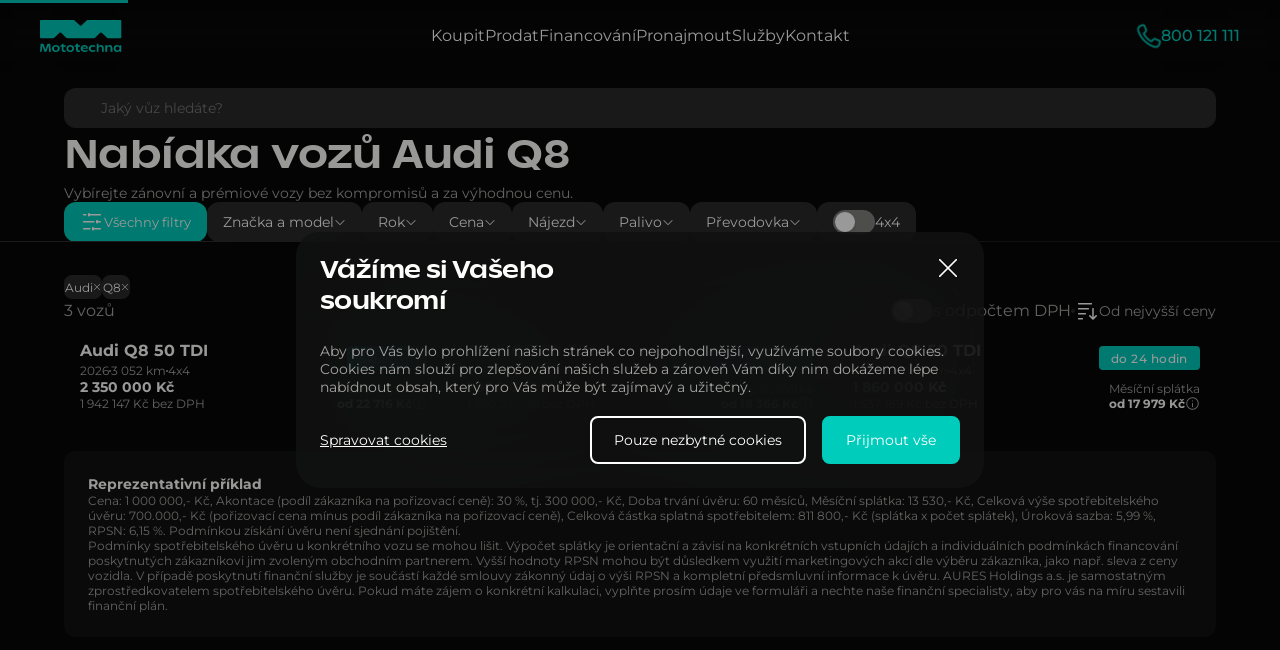

--- FILE ---
content_type: text/html; charset=utf-8
request_url: https://www.mototechna.cz/prodej-vozu/audi/q8?brand=9&model=36793
body_size: 79090
content:
<!DOCTYPE html><html lang="cs" data-beasties-container><head>
    <meta charset="utf-8">
    <title>Předváděcí vozy Audi Q8 na prodej | Mototechna.cz</title>
    <base href="/">
    <meta name="viewport" content="width=device-width, initial-scale=1, maximum-scale=1,user-scalable=0">
    <meta name="format-detection" content="telephone=no">
    <link rel="apple-touch-icon" sizes="57x57" href="/favicon/apple-icon-57x57.png">
    <link rel="apple-touch-icon" sizes="60x60" href="/favicon/apple-icon-60x60.png">
    <link rel="apple-touch-icon" sizes="72x72" href="/favicon/apple-icon-72x72.png">
    <link rel="apple-touch-icon" sizes="76x76" href="/favicon/apple-icon-76x76.png">
    <link rel="apple-touch-icon" sizes="114x114" href="/favicon/apple-icon-114x114.png">
    <link rel="apple-touch-icon" sizes="120x120" href="/favicon/apple-icon-120x120.png">
    <link rel="apple-touch-icon" sizes="144x144" href="/favicon/apple-icon-144x144.png">
    <link rel="apple-touch-icon" sizes="152x152" href="/favicon/apple-icon-152x152.png">
    <link rel="apple-touch-icon" sizes="180x180" href="/favicon/apple-icon-180x180.png">
    <link rel="icon" type="image/png" sizes="192x192" href="/favicon/android-icon-192x192.png">
    <link rel="icon" type="image/png" sizes="32x32" href="/favicon/favicon-32x32.png">
    <link rel="icon" type="image/png" sizes="96x96" href="/favicon/favicon-96x96.png">
    <link rel="icon" type="image/png" sizes="16x16" href="/favicon/favicon-16x16.png">
    <link rel="icon" type="image/x-icon" href="/favicon/favicon.ico">
    <script type="text/javascript">
      window.pageType = '';
      window.cookiebarGenerate = true;
      window.googleTagManager = false;
      var masterLayer = [];

      function gtag() {
        masterLayer.push(arguments);
      }
      gtag('consent', 'default', {
        ad_storage: 'denied',
        ad_user_data: 'denied',
        ad_personalization: 'denied',
        analytics_storage: 'denied',
        functionality_storage: 'denied',
        personalization_storage: 'denied',
        security_storage: 'denied',
      });
    </script>
    <link rel="stylesheet" href="https://img.autox.cz/cookiebar-v2/cookiebar.css" media="print" onload="this.media='all'">
    <script src="https://img.autox.cz/cookiebar-v2/js.cookie.js" type="text/javascript"></script>
    <script src="https://img.autox.cz/cookiebar-v2/cookiebar.js?v2" type="text/javascript" defer></script>
    <link rel="preconnect" href="https://fonts.googleapis.com">
    <link rel="preconnect" href="https://fonts.gstatic.com" crossorigin>
    <style>@font-face{font-family:'Montserrat';font-style:italic;font-weight:100 900;font-display:swap;src:url(https://fonts.gstatic.com/s/montserrat/v31/JTUQjIg1_i6t8kCHKm459WxRxC7mw9c.woff2) format('woff2');unicode-range:U+0460-052F, U+1C80-1C8A, U+20B4, U+2DE0-2DFF, U+A640-A69F, U+FE2E-FE2F;}@font-face{font-family:'Montserrat';font-style:italic;font-weight:100 900;font-display:swap;src:url(https://fonts.gstatic.com/s/montserrat/v31/JTUQjIg1_i6t8kCHKm459WxRzS7mw9c.woff2) format('woff2');unicode-range:U+0301, U+0400-045F, U+0490-0491, U+04B0-04B1, U+2116;}@font-face{font-family:'Montserrat';font-style:italic;font-weight:100 900;font-display:swap;src:url(https://fonts.gstatic.com/s/montserrat/v31/JTUQjIg1_i6t8kCHKm459WxRxi7mw9c.woff2) format('woff2');unicode-range:U+0102-0103, U+0110-0111, U+0128-0129, U+0168-0169, U+01A0-01A1, U+01AF-01B0, U+0300-0301, U+0303-0304, U+0308-0309, U+0323, U+0329, U+1EA0-1EF9, U+20AB;}@font-face{font-family:'Montserrat';font-style:italic;font-weight:100 900;font-display:swap;src:url(https://fonts.gstatic.com/s/montserrat/v31/JTUQjIg1_i6t8kCHKm459WxRxy7mw9c.woff2) format('woff2');unicode-range:U+0100-02BA, U+02BD-02C5, U+02C7-02CC, U+02CE-02D7, U+02DD-02FF, U+0304, U+0308, U+0329, U+1D00-1DBF, U+1E00-1E9F, U+1EF2-1EFF, U+2020, U+20A0-20AB, U+20AD-20C0, U+2113, U+2C60-2C7F, U+A720-A7FF;}@font-face{font-family:'Montserrat';font-style:italic;font-weight:100 900;font-display:swap;src:url(https://fonts.gstatic.com/s/montserrat/v31/JTUQjIg1_i6t8kCHKm459WxRyS7m.woff2) format('woff2');unicode-range:U+0000-00FF, U+0131, U+0152-0153, U+02BB-02BC, U+02C6, U+02DA, U+02DC, U+0304, U+0308, U+0329, U+2000-206F, U+20AC, U+2122, U+2191, U+2193, U+2212, U+2215, U+FEFF, U+FFFD;}@font-face{font-family:'Montserrat';font-style:normal;font-weight:100 900;font-display:swap;src:url(https://fonts.gstatic.com/s/montserrat/v31/JTUSjIg1_i6t8kCHKm459WRhyzbi.woff2) format('woff2');unicode-range:U+0460-052F, U+1C80-1C8A, U+20B4, U+2DE0-2DFF, U+A640-A69F, U+FE2E-FE2F;}@font-face{font-family:'Montserrat';font-style:normal;font-weight:100 900;font-display:swap;src:url(https://fonts.gstatic.com/s/montserrat/v31/JTUSjIg1_i6t8kCHKm459W1hyzbi.woff2) format('woff2');unicode-range:U+0301, U+0400-045F, U+0490-0491, U+04B0-04B1, U+2116;}@font-face{font-family:'Montserrat';font-style:normal;font-weight:100 900;font-display:swap;src:url(https://fonts.gstatic.com/s/montserrat/v31/JTUSjIg1_i6t8kCHKm459WZhyzbi.woff2) format('woff2');unicode-range:U+0102-0103, U+0110-0111, U+0128-0129, U+0168-0169, U+01A0-01A1, U+01AF-01B0, U+0300-0301, U+0303-0304, U+0308-0309, U+0323, U+0329, U+1EA0-1EF9, U+20AB;}@font-face{font-family:'Montserrat';font-style:normal;font-weight:100 900;font-display:swap;src:url(https://fonts.gstatic.com/s/montserrat/v31/JTUSjIg1_i6t8kCHKm459Wdhyzbi.woff2) format('woff2');unicode-range:U+0100-02BA, U+02BD-02C5, U+02C7-02CC, U+02CE-02D7, U+02DD-02FF, U+0304, U+0308, U+0329, U+1D00-1DBF, U+1E00-1E9F, U+1EF2-1EFF, U+2020, U+20A0-20AB, U+20AD-20C0, U+2113, U+2C60-2C7F, U+A720-A7FF;}@font-face{font-family:'Montserrat';font-style:normal;font-weight:100 900;font-display:swap;src:url(https://fonts.gstatic.com/s/montserrat/v31/JTUSjIg1_i6t8kCHKm459Wlhyw.woff2) format('woff2');unicode-range:U+0000-00FF, U+0131, U+0152-0153, U+02BB-02BC, U+02C6, U+02DA, U+02DC, U+0304, U+0308, U+0329, U+2000-206F, U+20AC, U+2122, U+2191, U+2193, U+2212, U+2215, U+FEFF, U+FFFD;}</style>
    <link rel="preconnect" href="https://aaaautoczimg.vshcdn.net">
    <link rel="preconnect" href="https://aaaautoeuimg.vshcdn.net">
  <style>:root{--primary-color: var(--mint-500-color);--primary-dark-color: var(--mint-600-color);--primary-deep-color: var(--mint-700-color);--secondary-color: var(--black-500-color);--secondary-dark-color: var(--black-600-color);--secondary-deep-color: var(--black-700-color);--light-color: var(--white-color);--light-dark-color: var(--greyscale-100-color);--light-deep-color: var(--greyscale-200-color);--important-color: 255, 59, 48;--important-dark-color: 232, 51, 41;--important-deep-color: 255, 45, 36;--mint-50-color: 230, 250, 248;--mint-100-color: 176, 239, 234;--mint-200-color: 138, 232, 224;--mint-300-color: 84, 221, 209;--mint-400-color: 51, 214, 201;--mint-500-color: 0, 204, 187;--mint-600-color: 0, 186, 170;--mint-700-color: 0, 145, 133;--mint-800-color: 0, 112, 103;--mint-900-color: 0, 86, 79;--greyscale-50-color: 253, 253, 252;--greyscale-100-color: 248, 248, 247;--greyscale-200-color: 245, 245, 243;--greyscale-300-color: 241, 240, 238;--greyscale-400-color: 238, 237, 234;--greyscale-500-color: 234, 233, 229;--greyscale-600-color: 213, 212, 208;--greyscale-700-color: 166, 165, 163;--greyscale-800-color: 129, 128, 126;--greyscale-900-color: 98, 98, 96;--black-500-color: 42, 42, 42;--black-600-color: 18, 18, 18;--black-700-color: 14, 14, 14;--black-800-color: 11, 11, 11;--black-900-color: 8, 8, 8;--background-color: var(--black-900-color);--box-color: var(--black-600-color);--input-color: var(--black-600-color);--input-text-color: var(--greyscale-50-color);--text-color: var(--greyscale-700-color);--text-light-color: var(--greyscale-50-color);--title-color: var(--greyscale-50-color);--border-color: var(--black-500-color);--border-alt-color: var(--greyscale-700-color);--popover-color: var(--black-500-color);--scrollbar-color: var(--black-500-color);--scrollbar-anchor-color: var(--greyscale-700-color);--disabled-color: var(--greyscale-700-color);--tooltip-color: 0, 0, 0;--modal-color: var(--black-600-color);--modal-sidebar-color: var(--black-500-color);--modal-background-color: 0, 0, 0;--modal-background-opacity: .4;--success-color: 28, 215, 96;--warning-color: 254, 200, 37;--danger-color: 217, 41, 28;--white-color: 255, 255, 255;--black-color: 0, 0, 0;--min-content-width: 610px;--small-content-width: 950px;--medium-content-width: 1312px;--large-content-width: 1432px;--min-modal-width: 394px;--small-modal-width: 524px;--medium-modal-width: 870px;--large-modal-width: 1000px;--header-height: 72px;--filter-width: 400px;--content-padding: 64px;--main-gap: 100px;--content-gap: 56px;--small-content-gap: 32px;--translate-bar: 0px;--version-banner-height: 0px;--default-font-family: "Montserrat", Arial, sans-serif;--title-font-family: "ABC Ginto Nord", Arial, sans-serif;--title-light-font-family: "ABC Ginto", Arial, sans-serif;--min-font-size: 10px;--small-font-size: 12px;--default-font-size: 14px;--large-font-size: 16px;--default-line-height: 1.285714285;--min-border-radius: 4px;--small-border-radius: 8px;--default-border-radius: 12px;--large-border-radius: 16px;--x-large-border-radius: 24px;--button-border-radius: 8px;--input-border-radius: 12px;--default-box-shadow: 0 5px 40px 0 rgba(var(--black-color), .1);--small-box-shadow: 0 4px 6px 0 rgba(var(--black-color), .07);--large-box-shadow: 0 0 50px 0 rgba(var(--primary-color), .1);--z-index-header: 1000;--z-index-version-check: 1100;--z-index-tooltip: 100;--z-index-tooltip-max: 10000;--z-index-modal: 10000000;--z-index-smartsupp: 100;--z-index-dropdown: 10000;--z-index-popover: calc(var(--z-index-header) - 1);--z-index-list-filter: 1000000;--z-index-page-loader: 1000000000;--transition: .25s linear;--transition-long: 1s cubic-bezier(0, 0, .2, 1)}@media (max-width: 999px){:root{--content-padding: 32px;--main-gap: 80px;--z-index-popover: 10000}}@media (max-width: 549px){:root{--main-gap: 40px}}@media (max-width: 449px){:root{--header-height: 64px;--filter-width: 100%;--content-padding: 16px;--content-gap: 32px}}@font-face{font-family:ABC Ginto;src:url(/fonts/abc-ginto.woff2?v2) format("woff2"),url(/fonts/abc-ginto.woff?v2) format("woff");font-weight:400;font-style:normal;font-display:swap}@font-face{font-family:ABC Ginto Nord;src:url(/fonts/abc-ginto-nord.woff2?v2) format("woff2"),url(/fonts/abc-ginto-nord.woff?v2) format("woff");font-weight:400;font-style:normal;font-display:swap}html{--mat-sys-on-surface: initial}:root{--mat-datepicker-calendar-container-shape: 4px;--mat-datepicker-calendar-container-touch-shape: 4px;--mat-datepicker-calendar-container-elevation-shadow: 0px 2px 4px -1px rgba(0, 0, 0, .2), 0px 4px 5px 0px rgba(0, 0, 0, .14), 0px 1px 10px 0px rgba(0, 0, 0, .12);--mat-datepicker-calendar-container-touch-elevation-shadow: 0px 11px 15px -7px rgba(0, 0, 0, .2), 0px 24px 38px 3px rgba(0, 0, 0, .14), 0px 9px 46px 8px rgba(0, 0, 0, .12);--mat-datepicker-calendar-date-in-range-state-background-color: color-mix(in srgb, #3f51b5 20%, transparent);--mat-datepicker-calendar-date-in-comparison-range-state-background-color: color-mix(in srgb, #ff4081 20%, transparent);--mat-datepicker-calendar-date-in-overlap-range-state-background-color: #a8dab5;--mat-datepicker-calendar-date-in-overlap-range-selected-state-background-color: rgb(69.5241935484, 163.4758064516, 93.9516129032);--mat-datepicker-calendar-date-selected-state-text-color: white;--mat-datepicker-calendar-date-selected-state-background-color: #3f51b5;--mat-datepicker-calendar-date-selected-disabled-state-background-color: color-mix(in srgb, #3f51b5 38%, transparent);--mat-datepicker-calendar-date-today-selected-state-outline-color: white;--mat-datepicker-calendar-date-focus-state-background-color: color-mix(in srgb, #3f51b5 12%, transparent);--mat-datepicker-calendar-date-hover-state-background-color: color-mix(in srgb, #3f51b5 4%, transparent);--mat-datepicker-toggle-active-state-icon-color: #3f51b5;--mat-datepicker-toggle-icon-color: rgba(0, 0, 0, .54);--mat-datepicker-calendar-body-label-text-color: rgba(0, 0, 0, .54);--mat-datepicker-calendar-period-button-text-color: rgba(0, 0, 0, .87);--mat-datepicker-calendar-period-button-icon-color: rgba(0, 0, 0, .54);--mat-datepicker-calendar-navigation-button-icon-color: rgba(0, 0, 0, .54);--mat-datepicker-calendar-header-divider-color: rgba(0, 0, 0, .12);--mat-datepicker-calendar-header-text-color: rgba(0, 0, 0, .54);--mat-datepicker-calendar-date-today-outline-color: rgba(0, 0, 0, .54);--mat-datepicker-calendar-date-today-disabled-state-outline-color: color-mix(in srgb, rgba(0, 0, 0, .87) 38%, transparent);--mat-datepicker-calendar-date-text-color: rgba(0, 0, 0, .87);--mat-datepicker-calendar-date-outline-color: transparent;--mat-datepicker-calendar-date-disabled-state-text-color: color-mix(in srgb, rgba(0, 0, 0, .87) 38%, transparent);--mat-datepicker-calendar-date-preview-state-outline-color: rgba(0, 0, 0, .54);--mat-datepicker-range-input-separator-color: rgba(0, 0, 0, .87);--mat-datepicker-range-input-disabled-state-separator-color: color-mix(in srgb, rgba(0, 0, 0, .87) 38%, transparent);--mat-datepicker-range-input-disabled-state-text-color: color-mix(in srgb, rgba(0, 0, 0, .87) 38%, transparent);--mat-datepicker-calendar-container-background-color: white;--mat-datepicker-calendar-container-text-color: rgba(0, 0, 0, .87)}html{width:100%;overflow-x:hidden}body{cursor:default!important;background-color:rgb(var(--background-color));width:100%;font-family:var(--default-font-family);font-size:var(--default-font-size);color:rgb(var(--text-color));line-height:var(--default-line-height);overflow-x:clip}a{color:rgb(var(--text-color))}a:hover{text-decoration:none}.ripple{position:relative}button{cursor:pointer;background-color:transparent;font-family:var(--default-font-family);-webkit-user-select:none;user-select:none;border:0 none transparent}button:focus{outline:none}img{-webkit-user-select:none;user-select:none;display:block}iframe{border:0 none transparent;display:block}#google_translate_element{display:none!important}*{font-family:inherit;box-sizing:border-box;padding:0;margin:0}*:focus{outline:none}
</style><link rel="stylesheet" href="styles-V5AV2SDN.css" media="print" onload="this.media='all'"><noscript><link rel="stylesheet" href="styles-V5AV2SDN.css"></noscript><style ng-app-id="ng">.page-loader[_ngcontent-ng-c2478370044]{background-color:rgb(var(--primary-color));width:0;height:3px;pointer-events:none;transition:width .25s linear,opacity .25s linear;position:fixed;top:0;left:0;z-index:var(--z-index-page-loader)}@media print{.page-loader[_ngcontent-ng-c2478370044]{display:none}}.page-loader--done[_ngcontent-ng-c2478370044]{opacity:0}</style><style ng-app-id="ng">.dropdown-teleport[_ngcontent-ng-c2529192001]{z-index:1000000000000;position:relative}</style><meta name="description" content="Předváděcí vozy Audi Q8 na prodej za nejvýhodnější ceny - Mototechna"><meta property="og:type" content="website"><meta property="og:site_name" content="Mototechna"><meta property="og:title" content="Předváděcí vozy Audi Q8 na prodej | Mototechna.cz"><meta property="og:description" content="Předváděcí vozy Audi Q8 na prodej za nejvýhodnější ceny - Mototechna"><meta property="og:image" content="/favicon/og-image.png"><style ng-app-id="ng">.main-layout[_ngcontent-ng-c803002989]{min-height:100vh;min-height:100dvh;display:flex;flex-direction:column}.main-layout__content[_ngcontent-ng-c803002989]{flex:1}</style><style ng-app-id="ng">.header[_ngcontent-ng-c223711404]{height:var(--header-height)}.header__main[_ngcontent-ng-c223711404]{background:linear-gradient(180deg,#0000003d,#14141429 44.41%,#1414141a 67.94%,#14141400);-webkit-backdrop-filter:blur(80px);backdrop-filter:blur(80px);height:var(--header-height);color:rgb(var(--primary-color));position:fixed;top:calc(var(--translate-bar) + var(--version-banner-height));right:0;left:0;z-index:1000}.header__main--list[_ngcontent-ng-c223711404]{position:relative;top:calc(var(--translate-bar) + var(--version-banner-height))}.header__main[_ngcontent-ng-c223711404]:has(.header__menu-item--submenu:hover){background-color:rgb(var(--black-color))}.header__content[_ngcontent-ng-c223711404]{width:calc(100% - 2 * var(--content-padding));height:var(--header-height);margin:0 auto;display:flex;align-items:center;justify-content:space-between}@media (min-width: 1000px){.header__content[_ngcontent-ng-c223711404]{width:calc(100% - 80px)}}.header__mobile[_ngcontent-ng-c223711404]{flex:1}@media (min-width: 775px){.header__mobile[_ngcontent-ng-c223711404]{display:none}}.header__hamburger[_ngcontent-ng-c223711404]{cursor:pointer;width:32px;height:32px;font-size:0;color:transparent;-webkit-user-select:none;user-select:none;padding:3px;position:relative}.header__hamburger[_ngcontent-ng-c223711404]:hover:before, .header__hamburger[_ngcontent-ng-c223711404]:hover:after{background-color:rgb(var(--light-dark-color))}.header__hamburger[_ngcontent-ng-c223711404]:hover:active:before, .header__hamburger[_ngcontent-ng-c223711404]:hover:active:after{background-color:rgb(var(--light-deep-color))}.header__hamburger[_ngcontent-ng-c223711404]:before, .header__hamburger[_ngcontent-ng-c223711404]:after{content:"";background-color:rgb(var(--white-color));height:2px;transition:background-color var(--transition);border-radius:1px;position:absolute;top:50%;right:0}.header__hamburger[_ngcontent-ng-c223711404]:before{width:100%;transform:translateY(-4px)}.header__hamburger[_ngcontent-ng-c223711404]:after{width:70%;transform:translateY(4px)}@media (min-width: 1000px){.header__left[_ngcontent-ng-c223711404]{flex:1}}.header__logo[_ngcontent-ng-c223711404]{width:fit-content;color:rgb(var(--primary-color));transition:color var(--transition);display:block}.header__logo[_ngcontent-ng-c223711404]:hover{color:rgb(var(--primary-dark-color))}.header__logo[_ngcontent-ng-c223711404]:hover:active{color:rgb(var(--primary-deep-color))}.header__menu[_ngcontent-ng-c223711404]{font-size:var(--large-font-size);list-style:none;display:flex;align-items:center;gap:32px}@media (max-width: 774px){.header__menu[_ngcontent-ng-c223711404]{display:none}}.header__menu-item[_ngcontent-ng-c223711404]{display:block;position:relative;z-index:1}.header__menu-item--submenu[_ngcontent-ng-c223711404]:after{content:"";height:40px;position:absolute;bottom:-25px;right:0;left:0}.header__menu-item--submenu[_ngcontent-ng-c223711404]:hover   .header__submenu[_ngcontent-ng-c223711404]{opacity:1;pointer-events:all}.header__menu-item--submenu[_ngcontent-ng-c223711404]:hover:before{content:"";height:24px;position:absolute;bottom:-25px;right:-100px;left:-100px}.header__menu-item--submenu[_ngcontent-ng-c223711404]:hover:after{right:-32px;left:-32px}.header__menu-link[_ngcontent-ng-c223711404]{color:rgb(var(--light-color));position:relative;z-index:1}.header__right[_ngcontent-ng-c223711404]{display:flex;justify-content:flex-end}@media (min-width: 1000px){.header__right[_ngcontent-ng-c223711404]{flex:1}}@media (max-width: 774px){.header__right[_ngcontent-ng-c223711404]{flex:1}}.header__phone[_ngcontent-ng-c223711404]{font-size:var(--large-font-size);font-weight:500;color:rgb(var(--primary-color));text-decoration:none;-webkit-user-select:none;user-select:none;transition:color var(--transition);display:flex;align-items:center;gap:8px}.header__phone[_ngcontent-ng-c223711404]:hover{color:rgb(var(--primary-dark-color))}.header__phone[_ngcontent-ng-c223711404]:hover:active{color:rgb(var(--primary-deep-color))}.header__phone-icon[_ngcontent-ng-c223711404]{animation:_ngcontent-ng-c223711404_headerPhonePulse 1.5s infinite}@keyframes _ngcontent-ng-c223711404_headerPhonePulse{0%{transform:scale(1)}50%{transform:scale(1.2)}to{transform:scale(1)}}@media (max-width: 449px){.header__phone-text[_ngcontent-ng-c223711404]{display:none}}.header__submenu[_ngcontent-ng-c223711404]{background-color:rgb(var(--black-color));opacity:0;pointer-events:none;transition:opacity var(--transition);padding-block:40px;position:fixed;top:var(--header-height);right:0;left:0;z-index:1000}.header__submenu-content[_ngcontent-ng-c223711404]{width:calc(100% - 80px);margin:0 auto}@media (max-width: 999px){.header__submenu-content[_ngcontent-ng-c223711404]{width:calc(100% - 2 * var(--content-padding))}}.header__submenu-main[_ngcontent-ng-c223711404]{display:flex;gap:100px}.header__submenu-item[_ngcontent-ng-c223711404]{display:flex;flex-direction:column;gap:8px}.header__submenu-title[_ngcontent-ng-c223711404]{font-size:var(--small-font-size);font-weight:400;color:rgb(var(--primary-color));text-transform:uppercase}.header__submenu-list[_ngcontent-ng-c223711404]{list-style:none;display:flex;flex-direction:column;gap:12px}.header__submenu-link[_ngcontent-ng-c223711404]{font-size:var(--large-font-size);color:rgb(var(--light-color));text-decoration:none}.header__submenu-boxes[_ngcontent-ng-c223711404]{display:flex;gap:16px}.header__submenu-card[_ngcontent-ng-c223711404]{cursor:pointer;display:flex;flex-direction:column;gap:16px}.header__submenu-card-image[_ngcontent-ng-c223711404]{overflow:hidden;border-radius:var(--small-border-radius);position:relative}.header__submenu-card-link[_ngcontent-ng-c223711404]{background-color:rgba(var(--white-color),.07);-webkit-backdrop-filter:blur(80px);backdrop-filter:blur(80px);width:40px;height:40px;color:rgb(var(--white-color));transition:background-color var(--transition);border-radius:50%;display:flex;align-items:center;justify-content:center;position:absolute;right:16px;bottom:16px}.header__submenu-card-main[_ngcontent-ng-c223711404]{display:flex;flex-direction:column;gap:4px}.header__submenu-card-title[_ngcontent-ng-c223711404]{font-size:18px;font-weight:400;color:rgb(var(--light-color))}.header__submenu-card-text[_ngcontent-ng-c223711404]{color:rgb(var(--greyscale-700-color))}</style><style ng-app-id="ng">.footer[_ngcontent-ng-c1475671195]{background-color:rgb(var(--black-600-color));padding-block:48px;margin-top:var(--main-gap)}.footer__content[_ngcontent-ng-c1475671195]{width:calc(100% - 2 * var(--content-padding));max-width:var(--medium-content-width);margin:0 auto;display:flex;flex-direction:column;gap:32px}.footer__top[_ngcontent-ng-c1475671195]{display:flex;flex-direction:column;gap:16px}.footer__logo[_ngcontent-ng-c1475671195]{width:fit-content;color:rgb(var(--primary-color));transition:color var(--transition)}.footer__logo[_ngcontent-ng-c1475671195]:hover{color:rgb(var(--primary-dark-color))}.footer__logo[_ngcontent-ng-c1475671195]:hover:active{color:rgb(var(--primary-deep-color))}.footer__middle[_ngcontent-ng-c1475671195]{display:flex;align-items:center;justify-content:space-between;gap:24px}@media (max-width: 774px){.footer__middle[_ngcontent-ng-c1475671195]{flex-direction:column;align-items:flex-start;gap:32px}}.footer__navigation[_ngcontent-ng-c1475671195]{font-size:var(--large-font-size);list-style:none;display:flex;flex-wrap:wrap;gap:24px}.footer__navigation-link[_ngcontent-ng-c1475671195]{color:rgb(var(--light-color));transition:color var(--transition)}.footer__navigation-link[_ngcontent-ng-c1475671195]:hover{color:rgb(var(--primary-dark-color))}.footer__navigation-link[_ngcontent-ng-c1475671195]:hover:active{color:rgb(var(--primary-deep-color))}.footer__right[_ngcontent-ng-c1475671195]{display:flex;align-items:center;gap:24px}.footer__translate[_ngcontent-ng-c1475671195]{cursor:pointer;background-color:rgba(var(--light-color),.04);color:rgb(var(--light-color));transition:color var(--transition),border-color var(--transition);padding:6px 8px;border:1px solid transparent;border-radius:6px;display:flex;align-items:center;gap:8px}.footer__translate[_ngcontent-ng-c1475671195]:hover, .footer__translate--active[_ngcontent-ng-c1475671195]{color:rgb(var(--light-dark-color));border-color:rgb(var(--border-color))}.footer__translate[_ngcontent-ng-c1475671195]:hover:active, .footer__translate--active[_ngcontent-ng-c1475671195]:active{color:rgb(var(--light-deep-color))}.footer__translate--active[_ngcontent-ng-c1475671195]   .footer__translate-icon[_ngcontent-ng-c1475671195]{transform:rotate(-180deg)}.footer__translate-icon[_ngcontent-ng-c1475671195]{transition:transform var(--transition);display:block}.footer__socials[_ngcontent-ng-c1475671195]{list-style:none;display:flex;align-items:center;gap:24px}.footer__socials-link[_ngcontent-ng-c1475671195]{color:rgb(var(--light-color));transition:color var(--transition)}.footer__socials-link[_ngcontent-ng-c1475671195]:hover{color:rgb(var(--light-dark-color))}.footer__socials-link[_ngcontent-ng-c1475671195]:hover:active{color:rgb(var(--light-deep-color))}.footer__copyright[_ngcontent-ng-c1475671195]{padding-top:33px;display:flex;flex-wrap:wrap;align-items:center;justify-content:space-between;position:relative;gap:32px}.footer__copyright[_ngcontent-ng-c1475671195]:before{content:"";background:linear-gradient(90deg,#2f2f2f 15.22%,#1b1b1b 85.94%);height:1px;position:absolute;top:0;right:0;left:0}.footer__copyright-navigation[_ngcontent-ng-c1475671195]{list-style:none;display:flex;flex-wrap:wrap;align-items:center;gap:16px}@media (max-width: 799px){.footer__copyright-navigation[_ngcontent-ng-c1475671195]{order:-1}}.footer__copyright-navigation-link[_ngcontent-ng-c1475671195]{cursor:pointer;color:rgb(var(--text-color));text-decoration:none;-webkit-user-select:none;user-select:none;transition:color var(--transition)}.footer__copyright-navigation-link[_ngcontent-ng-c1475671195]:hover{color:rgb(var(--light-color));text-decoration:underline}.footer__copyright-navigation-link[_ngcontent-ng-c1475671195]:hover:active{color:rgb(var(--light-dark-color))}.footer__translate-item[_ngcontent-ng-c1475671195]{cursor:pointer;color:rgb(var(--text-light-color));-webkit-user-select:none;user-select:none;display:flex;align-items:center;gap:12px}.footer__translate-item[_ngcontent-ng-c1475671195]:hover{text-decoration:underline}</style><style ng-app-id="ng">.icon[_ngcontent-ng-c2232497254]{display:flex;align-items:center;justify-content:flex-start;position:relative}.icon--left[_ngcontent-ng-c2232497254]{margin-right:auto}.icon--center[_ngcontent-ng-c2232497254]{margin-right:auto;margin-left:auto}.icon--right[_ngcontent-ng-c2232497254]{margin-left:auto}.icon--color-primary[_ngcontent-ng-c2232497254]{color:rgb(var(--primary-color))}.icon--color-secondary[_ngcontent-ng-c2232497254]{color:rgb(var(--secondary-color))}.icon--color-light[_ngcontent-ng-c2232497254]{color:rgb(var(--light-color))}.icon--color-black[_ngcontent-ng-c2232497254]{color:rgb(var(--black-900-color))}.icon--color-white[_ngcontent-ng-c2232497254]{color:rgb(var(--white-color))}.icon__main[_ngcontent-ng-c2232497254]{width:auto;height:auto;overflow:visible;transition:transform var(--transition);display:flex;justify-content:flex-start}.icon__main--width-auto[_ngcontent-ng-c2232497254]     svg{width:auto}.icon__main--height-auto[_ngcontent-ng-c2232497254]     svg{height:auto}.icon__main--fit[_ngcontent-ng-c2232497254]{width:fit-content}.icon__main--fit[_ngcontent-ng-c2232497254]     svg{width:100%;height:auto}.icon__text[_ngcontent-ng-c2232497254]{font-size:0;color:transparent;-webkit-user-select:none;user-select:none;pointer-events:none;transform:translate(-50%,-50%);position:absolute;top:50%;left:50%}  svg{display:block}[_nghost-ng-c2232497254]{display:flex;align-items:center;justify-content:flex-start}</style><style ng-app-id="ng">.image[_ngcontent-ng-c2259766594]{max-width:100%;object-fit:cover;-webkit-user-select:none;user-select:none;display:block}.image[_ngcontent-ng-c2259766594]:not(.image--fil):not(.image--full-height){height:auto}.image--full-width[_ngcontent-ng-c2259766594]{width:100%}.image--full-height[_ngcontent-ng-c2259766594]{height:100%}.image--fill[_ngcontent-ng-c2259766594]{position:absolute;width:100%;height:100%;inset:0}.image--border-radius-default[_ngcontent-ng-c2259766594]{overflow:hidden;border-radius:var(--default-border-radius)}.image--border-radius-small[_ngcontent-ng-c2259766594]{overflow:hidden;border-radius:var(--small-border-radius)}.image--border-radius-min[_ngcontent-ng-c2259766594]{overflow:hidden;border-radius:var(--min-border-radius)}.image--circle[_ngcontent-ng-c2259766594]{border-radius:50%}[_nghost-ng-c2259766594]{width:fit-content;display:block}</style><style ng-app-id="ng">.main[_ngcontent-ng-c2045853104]{width:100%;display:flex;flex:1;flex-direction:column;gap:var(--main-gap)}[_nghost-ng-c2045853104]{display:flex}</style><style ng-app-id="ng">.car-list[_ngcontent-ng-c2579596923]{display:flex;flex-direction:column;gap:24px}@media (max-width: 774px){.car-list[_ngcontent-ng-c2579596923]{gap:16px}}.car-list__header[_ngcontent-ng-c2579596923]{padding-top:16px;position:relative;display:flex;flex-direction:column;gap:16px}@media (max-width: 774px){.car-list__header[_ngcontent-ng-c2579596923]{gap:4px}}.car-list__header-content[_ngcontent-ng-c2579596923]{width:calc(100% - 2 * var(--content-padding));max-width:var(--medium-content-width);margin:0 auto}.car-list__header-top[_ngcontent-ng-c2579596923]{display:flex;flex-direction:column;gap:16px}@media (min-width: 1300px){.car-list__header-search[_ngcontent-ng-c2579596923]{display:none}}.car-list__header-title[_ngcontent-ng-c2579596923]{display:flex;flex-direction:column;gap:4px}.car-list__content[_ngcontent-ng-c2579596923]{display:flex;flex-direction:column;gap:16px;position:relative}.car-list__wrap[_ngcontent-ng-c2579596923]{display:flex;flex-direction:column;gap:24px;position:relative}@media (max-width: 774px){.car-list__wrap[_ngcontent-ng-c2579596923]{gap:16px}}.car-list__background[_ngcontent-ng-c2579596923]{position:absolute;top:-24px;right:0;bottom:calc(-1 * var(--main-gap));left:0;z-index:-1}@media (max-width: 774px){.car-list__background[_ngcontent-ng-c2579596923]{top:-16px}}.car-list__background[_ngcontent-ng-c2579596923]:after{content:"";background:linear-gradient(180deg,rgba(var(--black-color),.63),rgba(var(--black-color),.7));-webkit-backdrop-filter:blur(6px);backdrop-filter:blur(6px);position:absolute;inset:0;z-index:10}.car-list__main[_ngcontent-ng-c2579596923]{min-height:calc(100dvh - 48px - var(--header-height) - 2 * var(--content-gap) - 400px);display:flex;flex-direction:column;gap:8px}.car-list__title[_ngcontent-ng-c2579596923]  .title{text-overflow:ellipsis;overflow:hidden;padding:4px 0;display:-webkit-box;-webkit-line-clamp:2;-webkit-box-orient:vertical}.car-list__filter-sticky[_ngcontent-ng-c2579596923]{width:calc(100% + 2 * var(--content-padding));height:80px;margin:-16px calc(-1 * var(--content-padding))}@media (min-width: 1000px){.car-list__filter-sticky[_ngcontent-ng-c2579596923]{display:none}}.car-list__filter-button[_ngcontent-ng-c2579596923]{width:100%;padding:15px var(--content-padding) 16px var(--content-padding);border-top:1px solid transparent}.car-list__filter-button--stuck[_ngcontent-ng-c2579596923]{background-color:rgb(var(--background-color));border-color:rgb(var(--greyscale-150-color));position:fixed;bottom:0;z-index:10}.car-list__controls[_ngcontent-ng-c2579596923]{font-size:var(--large-font-size);display:flex;flex-wrap:wrap;align-items:center;justify-content:space-between;row-gap:12px;column-gap:24px}@media (max-width: 549px){.car-list__controls[_ngcontent-ng-c2579596923]{flex-direction:column;align-items:stretch}}.car-list__controls-right[_ngcontent-ng-c2579596923]{display:flex;align-items:center;gap:16px}@media (max-width: 549px){.car-list__controls-right[_ngcontent-ng-c2579596923]{justify-content:space-between;gap:8px}}.car-list__controls-right-item[_ngcontent-ng-c2579596923]:not(:first-of-type){display:flex;align-items:center;gap:16px}@media (min-width: 550px){.car-list__controls-right-item[_ngcontent-ng-c2579596923]:not(:first-of-type):before{content:"";background-color:rgb(var(--border-color));width:4px;height:4px;border-radius:50%;display:block}}.car-list__prev-page[_ngcontent-ng-c2579596923]{display:flex;align-items:center;justify-content:center;margin:12px 0}@media (max-width: 824px){.car-list__prev-page[_ngcontent-ng-c2579596923]{flex-direction:column;align-items:stretch}}@media (max-width: 824px){.car-list__prev-page-button--desktop[_ngcontent-ng-c2579596923]{display:none}}@media (min-width: 825px){.car-list__prev-page-button--mobile[_ngcontent-ng-c2579596923]{display:none}}.car-list__cars[_ngcontent-ng-c2579596923]{display:grid;grid-template-columns:repeat(auto-fill,minmax(324px,1fr));gap:8px}@media (max-width: 1199px){.car-list__cars[_ngcontent-ng-c2579596923]{grid-template-columns:repeat(auto-fill,minmax(300px,1fr))}}@media (max-width: 999px){.car-list__cars[_ngcontent-ng-c2579596923]{grid-template-columns:repeat(auto-fill,minmax(280px,1fr))}}.car-list__cars--placeholder[_ngcontent-ng-c2579596923]{display:none}.car-list__footer[_ngcontent-ng-c2579596923]{position:relative;z-index:1}@media (min-width: 825px){.car-list__footer[_ngcontent-ng-c2579596923]{display:none}}.car-list__footer--desktop[_ngcontent-ng-c2579596923]{display:none}.car-list__footer--desktop[_ngcontent-ng-c2579596923]:after{content:"";position:absolute;inset:0;background:linear-gradient(180deg,rgba(var(--black-color),.76) 38.88%,rgba(var(--black-color),.9) 72.14%,rgb(var(--background-color)) 85.73%);z-index:1}@media (min-width: 825px){.car-list__footer--desktop[_ngcontent-ng-c2579596923]{display:grid;height:113px;grid-template-columns:repeat(auto-fill,minmax(324px,1fr));gap:8px;overflow:hidden}}@media (min-width: 825px){.car-list__footer-button[_ngcontent-ng-c2579596923]{position:absolute;top:65px;left:50%;transform:translate(-50%);z-index:2}}.car-list__not-found[_ngcontent-ng-c2579596923]{text-align:center;display:flex;flex:1;flex-direction:column;align-items:center;justify-content:center;gap:24px}.car-list__filter[_ngcontent-ng-c2579596923]{overflow-y:auto;scrollbar-width:thin;scrollbar-color:rgb(var(--border-color)) rgb(var(--background-color));box-shadow:-4px 0 20px rgba(var(--black-color),.6);transition:opacity var(--transition),visibility var(--transition),right var(--transition);position:fixed;top:0;right:0;bottom:0;z-index:var(--z-index-list-filter)}@media (max-width: 449px){.car-list__filter[_ngcontent-ng-c2579596923]{width:100%}}.car-list__filter[_ngcontent-ng-c2579596923]:not(.car-list__filter--active){-webkit-user-select:none;user-select:none;pointer-events:none;opacity:0;visibility:hidden;right:calc(-1 * var(--filter-width))}.car-list__filter-overlay[_ngcontent-ng-c2579596923]{background-color:rgba(var(--box-color),.6);position:fixed;inset:0;z-index:calc(var(--z-index-list-filter) - 1)}.car-list__bottom-bar[_ngcontent-ng-c2579596923]{margin-block:-10px calc(-1 * var(--main-gap))}</style><style ng-app-id="ng">.section[_ngcontent-ng-c2067703987]{width:100%;position:relative}.section--top[_ngcontent-ng-c2067703987]{margin-top:calc(-1 * var(--main-gap))}.section--bottom[_ngcontent-ng-c2067703987]{margin-bottom:calc(-1 * var(--main-gap))}.section--type-light[_ngcontent-ng-c2067703987]{background-color:rgb(var(--greyscale-500-color));padding-block:var(--main-gap);--section-text-color: var(--secondary-color);--section-border-color: var(--greyscale-600-color)}.section--z-index-low[_ngcontent-ng-c2067703987]{z-index:1}.section--z-index-high[_ngcontent-ng-c2067703987]{z-index:10}.section--particles-financing-benefits[_ngcontent-ng-c2067703987]{z-index:1}.section--particles-financing-benefits[_ngcontent-ng-c2067703987]:after{content:"";width:100%;height:558px;position:absolute;bottom:0;left:0;background-image:url(/images/financing-benefits.svg);background-repeat:no-repeat;background-position:0 100%;background-size:contain;z-index:-1}.section__main[_ngcontent-ng-c2067703987]{display:flex;flex-direction:column;gap:var(--content-gap)}.section__main--gap-small[_ngcontent-ng-c2067703987]{gap:24px}@media (max-width: 999px){.section__main--gap-small[_ngcontent-ng-c2067703987]{gap:16px}}.section__main--gap-none[_ngcontent-ng-c2067703987]{gap:0}</style><style ng-app-id="ng">.car-list__search-input[_ngcontent-ng-c736350278]{background-color:rgb(var(--black-500-color));width:100%;height:40px;font-size:var(--default-font-size);color:rgb(var(--input-text-color));padding:8px 12px 8px 36px;border:1px solid transparent;border-radius:var(--input-border-radius)}@media (max-width: 999px){.car-list__search-input[_ngcontent-ng-c736350278]{height:32px}.car-list__search-input[_ngcontent-ng-c736350278]:focus{border-color:rgb(var(--greyscale-700-color))}}@media (max-width: 774px){.car-list__search-input[_ngcontent-ng-c736350278]{border-radius:var(--small-border-radius)}}</style><style ng-app-id="ng">.title[_ngcontent-ng-c2572430223]{display:flex;flex-direction:column;gap:16px}.title__main[_ngcontent-ng-c2572430223]{font-family:var(--title-font-family);font-weight:500;color:rgb(var(--section-text-color, var(--title-color)));position:relative;z-index:10}.title__main--type-light[_ngcontent-ng-c2572430223]{font-family:var(--title-light-font-family);font-weight:400}.title__main--h1[_ngcontent-ng-c2572430223]{font-size:48px;letter-spacing:-.6px;line-height:.833333333}.title__main--h2[_ngcontent-ng-c2572430223]{font-size:40px;letter-spacing:-.6px;line-height:1.2}@media (max-width: 549px){.title__main--h2[_ngcontent-ng-c2572430223]{font-size:28px;line-height:1.7}}.title__main--h3[_ngcontent-ng-c2572430223]{font-size:32px;letter-spacing:-.6px;line-height:1.25}@media (max-width: 824px){.title__main--h3[_ngcontent-ng-c2572430223]{font-size:24px;line-height:1.333333333}}@media (max-width: 549px){.title__main--h3[_ngcontent-ng-c2572430223]{font-size:20px;line-height:1.6}}.title__main--h4[_ngcontent-ng-c2572430223]{font-size:24px;letter-spacing:-.6px;line-height:1.333333333}@media (max-width: 549px){.title__main--h4[_ngcontent-ng-c2572430223]{font-size:20px;line-height:1.6}}.title__main--h5[_ngcontent-ng-c2572430223]{font-size:20px;letter-spacing:-.6px;line-height:1.2}.title__main--h6[_ngcontent-ng-c2572430223]{font-size:18px;letter-spacing:-.6px;line-height:1.2}@media (max-width: 824px){.title__main--center-sm[_ngcontent-ng-c2572430223]{text-align:center}}[_nghost-ng-c2572430223]{display:block}</style><style ng-app-id="ng">.paragraph--font-size-small[_ngcontent-ng-c866951152]{font-size:var(--small-font-size)}.paragraph--font-size-large[_ngcontent-ng-c866951152]{font-size:var(--large-font-size)}[_nghost-ng-c866951152]{display:block}</style><style ng-app-id="ng">.car-list__top-filter[_ngcontent-ng-c1470351049]{padding-block:16px;border-bottom:1px solid transparent;position:relative}.car-list__top-filter[_ngcontent-ng-c1470351049]:after{content:"";background:linear-gradient(90deg,#2f2f2f 15%,#1b1b1b 86%);height:1px;position:absolute;right:0;bottom:0;left:0}.car-list__top-filter--fixed[_ngcontent-ng-c1470351049]{background-color:rgb(var(--background-color));margin:0 auto;position:fixed;top:calc(var(--translate-bar) + var(--version-banner-height));right:0;left:0;z-index:var(--z-index-header)}@media (max-width: 999px){.car-list__top-filter[_ngcontent-ng-c1470351049]{width:calc(100% + 2 * var(--content-padding));margin-inline:calc(-1 * var(--content-padding));overflow-x:auto}}.car-list__top-filter__content[_ngcontent-ng-c1470351049]{width:calc(100% - 2 * var(--content-padding));max-width:var(--medium-content-width);margin:0 auto}.car-list__top-filter-main[_ngcontent-ng-c1470351049]{display:flex;gap:8px}@media (min-width: 1000px){.car-list__top-filter-main[_ngcontent-ng-c1470351049]{flex-wrap:wrap}}@media (max-width: 999px){.car-list__top-filter-main[_ngcontent-ng-c1470351049]:before, .car-list__top-filter-main[_ngcontent-ng-c1470351049]:after{content:"";width:calc(var(--content-padding) - 8px);min-width:calc(var(--content-padding) - 8px);height:1px;display:block}}.car-list__top-filter-button[_ngcontent-ng-c1470351049]{background-color:rgb(var(--primary-color));height:40px;color:rgb(var(--white-color));white-space:nowrap;transition:background-color var(--transition),color var(--transition);padding:4px 16px;border-radius:var(--default-border-radius);display:flex;align-items:center;justify-content:center;gap:8px}@media (min-width: 775px){.car-list__top-filter-button[_ngcontent-ng-c1470351049]:hover{background-color:rgb(var(--primary-dark-color))}.car-list__top-filter-button[_ngcontent-ng-c1470351049]:hover:active{background-color:rgb(var(--primary-deep-color))}}@media (max-width: 774px){.car-list__top-filter-button[_ngcontent-ng-c1470351049]{background-color:rgb(var(--secondary-color));height:32px;min-width:32px;padding-inline:4px;border-radius:var(--small-border-radius)}.car-list__top-filter-button[_ngcontent-ng-c1470351049]:hover{background-color:rgb(var(--light-color));color:rgb(var(--black-500-color))}}.car-list__top-filter-button-icon[_ngcontent-ng-c1470351049]{width:24px;height:24px}@media (max-width: 774px){.car-list__top-filter-button-icon[_ngcontent-ng-c1470351049]{width:16px;height:16px}}@media (max-width: 774px){.car-list__top-filter-button-text[_ngcontent-ng-c1470351049]{display:none}}.car-list-top-filter__checkboxes[_ngcontent-ng-c1470351049]{display:flex;flex-direction:column;gap:12px}.car-list-top-filter__buttons[_ngcontent-ng-c1470351049]{display:flex;align-items:center;justify-content:space-between;gap:12px}.car-list-top-filter__search[_ngcontent-ng-c1470351049]{max-width:345px;display:flex;flex:1;align-items:center;gap:8px}@media (max-width: 1299px){.car-list-top-filter__search[_ngcontent-ng-c1470351049]{display:none}}.car-list-top-filter__search[_ngcontent-ng-c1470351049]:before{content:"";background-color:rgb(var(--light-color));width:4px;height:4px;border-radius:50%;display:block}.car-list__top-filter-popover-content[_ngcontent-ng-c1470351049]{display:flex;flex-direction:column;gap:24px}.car-list-top-filter__search-placeholder[_ngcontent-ng-c1470351049]{background-color:rgb(var(--black-500-color));width:100%;height:40px;font-size:var(--default-font-size);color:rgb(var(--input-text-color));padding:8px 12px 8px 36px;border:1px solid transparent;border-radius:var(--input-border-radius)}@media (max-width: 999px){.car-list-top-filter__search-placeholder[_ngcontent-ng-c1470351049]{height:32px}.car-list-top-filter__search-placeholder[_ngcontent-ng-c1470351049]:focus{border-color:rgb(var(--greyscale-700-color))}}@media (max-width: 774px){.car-list-top-filter__search-placeholder[_ngcontent-ng-c1470351049]{border-radius:var(--small-border-radius)}}[_nghost-ng-c1470351049]{min-height:73px}@media (max-width: 774px){[_nghost-ng-c1470351049]{min-height:65px}}</style><style ng-app-id="ng">.content[_ngcontent-ng-c3572672205]{width:calc(100% - 2 * var(--content-padding));margin:0 auto;display:flex;flex-direction:column;gap:30px}@media (max-width: 774px){.content[_ngcontent-ng-c3572672205]{gap:24px}}@media (max-width: 549px){.content[_ngcontent-ng-c3572672205]{gap:20px}}.content--min[_ngcontent-ng-c3572672205]{max-width:var(--min-content-width)}.content--small[_ngcontent-ng-c3572672205]{max-width:var(--small-content-width)}.content--medium[_ngcontent-ng-c3572672205]{max-width:var(--medium-content-width)}.content--large[_ngcontent-ng-c3572672205]{max-width:var(--large-content-width)}.content--max[_ngcontent-ng-c3572672205]{width:100%;max-width:2560px}.content--full[_ngcontent-ng-c3572672205]{width:100%;max-width:100%}.content__main[_ngcontent-ng-c3572672205]{display:flex;flex-direction:column}.content__main--gap-small[_ngcontent-ng-c3572672205]{gap:var(--small-content-gap)}.content__main--gap-large[_ngcontent-ng-c3572672205]{gap:var(--content-gap)}.content__plus[_ngcontent-ng-c3572672205]{color:rgb(var(--black-500-color))}.content__plus--right[_ngcontent-ng-c3572672205]{margin-left:auto}[_nghost-ng-c3572672205]{display:block}</style><style ng-app-id="ng">.switch[_ngcontent-ng-c136640969]{width:100%;color:rgb(var(--text-color));-webkit-user-select:none;user-select:none;transition:background-color var(--transition),color var(--transition);display:flex;align-items:center;gap:8px;position:relative}.switch[_ngcontent-ng-c136640969]:not(.switch--disabled):hover   .switch__main[_ngcontent-ng-c136640969]   .switch__check[_ngcontent-ng-c136640969]{transform:scale(.9)}.switch[_ngcontent-ng-c136640969]:not(.switch--disabled):hover   .switch__main[_ngcontent-ng-c136640969]:active   .switch__check[_ngcontent-ng-c136640969]{transform:scale(1)}.switch[_ngcontent-ng-c136640969]:not(.switch--disabled):hover:has(.switch__input:checked):hover   .switch__check[_ngcontent-ng-c136640969]{transform:translate(18px) scale(.9)}.switch[_ngcontent-ng-c136640969]:not(.switch--disabled):hover:has(.switch__input:checked):hover:active   .switch__check[_ngcontent-ng-c136640969]{transform:translate(18px) scale(1)}.switch[_ngcontent-ng-c136640969]:not(.switch--disabled):has(.switch__input:checked)   .switch__main[_ngcontent-ng-c136640969]{background-color:rgb(var(--primary-color))}.switch[_ngcontent-ng-c136640969]:not(.switch--disabled).switch--size-small:hover:has(.switch__input:checked):hover   .switch__check[_ngcontent-ng-c136640969]{transform:translate(12px) scale(.9)}.switch[_ngcontent-ng-c136640969]:not(.switch--disabled).switch--size-small:hover:has(.switch__input:checked):hover:active   .switch__check[_ngcontent-ng-c136640969]{transform:translate(12px) scale(1)}.switch--box[_ngcontent-ng-c136640969]{padding:8px 16px;border-radius:var(--small-border-radius)}@media (max-width: 774px){.switch--box[_ngcontent-ng-c136640969]{padding:6px 12px}}.switch--box.switch--border-radius--large[_ngcontent-ng-c136640969]{border-radius:var(--default-border-radius)}@media (max-width: 774px){.switch--box.switch--border-radius--large[_ngcontent-ng-c136640969]{border-radius:var(--small-border-radius)}}.switch--box-light[_ngcontent-ng-c136640969]{background-color:rgb(var(--light-color));color:rgb(var(--black-500-color))}.switch--box-light[_ngcontent-ng-c136640969]:hover, .switch--box-dark[_ngcontent-ng-c136640969]{background-color:rgb(var(--border-color));color:rgb(var(--light-color))}.switch--box-dark[_ngcontent-ng-c136640969]:hover{background-color:rgb(var(--light-color));color:rgb(var(--black-500-color))}.switch--size-small[_ngcontent-ng-c136640969]   .switch__input[_ngcontent-ng-c136640969]:checked + .switch__main[_ngcontent-ng-c136640969]   .switch__check[_ngcontent-ng-c136640969]{transform:translate(12px)}.switch--size-small[_ngcontent-ng-c136640969]   .switch__main[_ngcontent-ng-c136640969]{width:28px;height:16px}.switch--size-small[_ngcontent-ng-c136640969]   .switch__check[_ngcontent-ng-c136640969]{width:12px;min-width:12px;height:12px}.switch[_ngcontent-ng-c136640969]:not(.switch--disabled){cursor:pointer}.switch--disabled[_ngcontent-ng-c136640969]{cursor:not-allowed}.switch--on-off[_ngcontent-ng-c136640969]   .switch__main[_ngcontent-ng-c136640969]{background-color:rgb(var(--disabled-color))}.switch--on-off[_ngcontent-ng-c136640969]   .switch__title[_ngcontent-ng-c136640969]{font-size:var(--small-font-size)}.switch__switcher[_ngcontent-ng-c136640969]{position:relative}.switch__input[_ngcontent-ng-c136640969]{width:1px;height:1px;opacity:0;pointer-events:none;position:absolute;top:0;left:0}.switch__input[_ngcontent-ng-c136640969]:checked + .switch__main[_ngcontent-ng-c136640969]   .switch__check[_ngcontent-ng-c136640969]{transform:translate(18px)}.switch__main[_ngcontent-ng-c136640969]{background-color:rgb(var(--greyscale-800-color));width:42px;height:24px;transition:background-color var(--transition);border-radius:12px;display:block}@media (max-width: 774px){.switch__main[_ngcontent-ng-c136640969]{height:20px}}.switch__check[_ngcontent-ng-c136640969]{background-color:rgb(var(--light-color));width:20px;min-width:20px;height:20px;transition:transform var(--transition);box-shadow:0 2px 3px rgba(var(--black-color),.1);border:1px solid var(--greyscale-500-color);border-radius:50%;display:block;position:absolute;top:2px;left:2px}@media (max-width: 774px){.switch__check[_ngcontent-ng-c136640969]{width:16px;min-width:16px;height:16px}}[_nghost-ng-c136640969]{width:fit-content;display:block}</style><style ng-app-id="ng">.disclaimer[_ngcontent-ng-c443645298]{background-color:rgb(var(--box-color));max-height:400px;font-size:var(--small-font-size);overflow-y:auto;padding:24px;border-radius:var(--default-border-radius);display:flex;flex-direction:column;gap:16px}@media (min-width: 825px){.disclaimer[_ngcontent-ng-c443645298]{margin-top:24px}}.disclaimer__title[_ngcontent-ng-c443645298]{font-size:var(--default-font-size);color:rgb(var(--title-color))}.disclaimer__paragraphs[_ngcontent-ng-c443645298]{display:flex;flex-direction:column;gap:12px}</style><meta rel="canonical" href="/prodej-vozu/audi/q8?brand=9&amp;model=36793"><style ng-app-id="ng">.grid[_ngcontent-ng-c3434446828]{padding:var(--grid-padding);margin:var(--grid-margin);display:var(--grid-display);grid-template-columns:var(--grid-template);flex-direction:var(--grid-direction);align-items:var(--grid-align);justify-content:var(--grid-justify);flex-wrap:var(--grid-wrap);gap:var(--grid-gap)}@media (max-width: 1279px){.grid[_ngcontent-ng-c3434446828]{padding:var(--grid-padding-lg);margin:var(--grid-margin-lg);display:var(--grid-display-lg);grid-template-columns:var(--grid-template-lg);flex-direction:var(--grid-direction-lg);align-items:var(--grid-align-lg);justify-content:var(--grid-justify-lg);flex-wrap:var(--grid-wrap-lg);gap:var(--grid-gap-lg)}}@media (max-width: 999px){.grid[_ngcontent-ng-c3434446828]{padding:var(--grid-padding-md);margin:var(--grid-margin-md);display:var(--grid-display-md);grid-template-columns:var(--grid-template-md);flex-direction:var(--grid-direction-md);align-items:var(--grid-align-md);justify-content:var(--grid-justify-md);flex-wrap:var(--grid-wrap-md);gap:var(--grid-gap-md)}}@media (max-width: 824px){.grid[_ngcontent-ng-c3434446828]{padding:var(--grid-padding-sm);margin:var(--grid-margin-sm);display:var(--grid-display-sm);grid-template-columns:var(--grid-template-sm);flex-direction:var(--grid-direction-sm);align-items:var(--grid-align-sm);justify-content:var(--grid-justify-sm);flex-wrap:var(--grid-wrap-sm);gap:var(--grid-gap-sm)}}@media (max-width: 449px){.grid[_ngcontent-ng-c3434446828]{padding:var(--grid-padding-xs);margin:var(--grid-margin-xs);display:var(--grid-display-xs);grid-template-columns:var(--grid-template-xs);flex-direction:var(--grid-direction-xs);align-items:var(--grid-align-xs);justify-content:var(--grid-justify-xs);flex-wrap:var(--grid-wrap-xs);gap:var(--grid-gap-xs)}}.grid--default-gap[_ngcontent-ng-c3434446828]{gap:var(--content-gap)}.grid--section-gap[_ngcontent-ng-c3434446828]{gap:var(--section-gap)}[_nghost-ng-c3434446828]{display:block}</style><style ng-app-id="ng">.sort-dropdown[_ngcontent-ng-c1486588479]{width:fit-content;-webkit-user-select:none;user-select:none;position:relative}.sort-dropdown__button[_ngcontent-ng-c1486588479]{cursor:pointer;font-family:var(--default-font-family);font-size:var(--default-font-size);font-weight:400;color:rgb(var(--text-color));text-align:left;transition:color var(--transition);display:flex;align-items:center;justify-content:space-between;gap:4px}.sort-dropdown__button[_ngcontent-ng-c1486588479]:hover, .sort-dropdown__button--active[_ngcontent-ng-c1486588479]{color:rgb(var(--light-dark-color))}.sort-dropdown__button[_ngcontent-ng-c1486588479]:hover:active, .sort-dropdown__button--active[_ngcontent-ng-c1486588479]:active{color:rgb(var(--light-deep-color))}.sort-dropdown__icon[_ngcontent-ng-c1486588479]{color:rgb(var(--title-color))}</style><style ng-app-id="ng">.car-list__top-filter-item-button[_ngcontent-ng-c3796450967]{background-color:rgb(var(--secondary-color));height:40px;font-size:var(--default-font-size);color:rgb(var(--white-color));white-space:nowrap;transition:background-color var(--transition),color var(--transition);padding:4px 16px;border-radius:var(--default-border-radius);display:flex;align-items:center;gap:8px}@media (max-width: 774px){.car-list__top-filter-item-button[_ngcontent-ng-c3796450967]{height:32px;padding-inline:12px;border-radius:var(--small-border-radius)}}.car-list__top-filter-item-button[_ngcontent-ng-c3796450967]:hover, .car-list__top-filter-item-button--active[_ngcontent-ng-c3796450967]{background-color:rgb(var(--light-color));color:rgb(var(--black-500-color))}.car-list__top-filter-item-button[_ngcontent-ng-c3796450967]:hover:active, .car-list__top-filter-item-button--active[_ngcontent-ng-c3796450967]:active{background-color:rgb(var(--light-deep-color))}</style><style ng-app-id="ng">mat-icon,mat-icon.mat-primary,mat-icon.mat-accent,mat-icon.mat-warn{color:var(--mat-icon-color, inherit)}.mat-icon{-webkit-user-select:none;user-select:none;background-repeat:no-repeat;display:inline-block;fill:currentColor;height:24px;width:24px;overflow:hidden}.mat-icon.mat-icon-inline{font-size:inherit;height:inherit;line-height:inherit;width:inherit}.mat-icon.mat-ligature-font[fontIcon]::before{content:attr(fontIcon)}[dir=rtl] .mat-icon-rtl-mirror{transform:scale(-1, 1)}.mat-form-field:not(.mat-form-field-appearance-legacy) .mat-form-field-prefix .mat-icon,.mat-form-field:not(.mat-form-field-appearance-legacy) .mat-form-field-suffix .mat-icon{display:block}.mat-form-field:not(.mat-form-field-appearance-legacy) .mat-form-field-prefix .mat-icon-button .mat-icon,.mat-form-field:not(.mat-form-field-appearance-legacy) .mat-form-field-suffix .mat-icon-button .mat-icon{margin:auto}
</style><style ng-app-id="ng">.tag[_ngcontent-ng-c2354482399]{background-color:rgb(var(--box-color));width:fit-content;height:24px;font-size:var(--small-font-size);font-weight:400;color:rgb(var(--title-color));white-space:nowrap;transition:background-color var(--transition),border-color var(--transition);padding-inline:7px;border:1px solid transparent;border-radius:var(--small-border-radius);display:flex;align-items:center;gap:4px}.tag--close[_ngcontent-ng-c2354482399]{cursor:pointer}.tag--close[_ngcontent-ng-c2354482399]:hover{border-color:rgb(var(--border-alt-color))}.tag--primary[_ngcontent-ng-c2354482399]{background-color:rgb(var(--primary-color))}.tag--secondary[_ngcontent-ng-c2354482399]{background-color:rgb(var(--secondary-color))}.tag--size-large[_ngcontent-ng-c2354482399]{height:32px}.tag__check[_ngcontent-ng-c2354482399]{background-color:currentColor;width:20px;min-width:20px;height:20px;border-radius:50%;margin-left:-8px;display:flex;align-items:center;justify-content:center}.tag__check-icon[_ngcontent-ng-c2354482399]{color:rgb(var(--white-color))}.tag__close[_ngcontent-ng-c2354482399]{cursor:pointer;color:currentColor;transition:color var(--transition),transform var(--transition);padding:8px;margin:-8px}.tag__close[_ngcontent-ng-c2354482399]:hover{color:currentColor;transform:scale(1.1)}.tag__close[_ngcontent-ng-c2354482399]:hover:active{color:currentColor;transform:scale(1)}</style><style ng-app-id="ng">.card[_ngcontent-ng-c3959114059]{width:100%;-webkit-user-select:none;user-select:none;overflow:hidden;border-radius:var(--small-border-radius);display:flex;flex:1;flex-direction:column;position:relative;z-index:1}.card[_ngcontent-ng-c3959114059]:after{content:"";background-color:rgb(var(--box-color));transition:background-color var(--transition);position:absolute;inset:60px 0 0;z-index:-1}.card--link[_ngcontent-ng-c3959114059]:hover:after{background-color:rgb(var(--black-500-color))}.card--link[_ngcontent-ng-c3959114059]:hover  .card__photo-arrow{opacity:1}.card--link[_ngcontent-ng-c3959114059]:hover  .card__photo-arrow--left{left:8px}.card--link[_ngcontent-ng-c3959114059]:hover  .card__photo-arrow--right{right:8px}.card--link[_ngcontent-ng-c3959114059]:hover  .card__photo-image--active{transform:scale(1.04)}.card--link[_ngcontent-ng-c3959114059]:hover:active  .card__photo-image--active{transform:scale(1)}.card__link[_ngcontent-ng-c3959114059], .card__link-inner[_ngcontent-ng-c3959114059]{border-radius:var(--small-border-radius);position:absolute;inset:0;z-index:100}.card__link-text[_ngcontent-ng-c3959114059]{font-size:0;color:transparent;-webkit-user-select:none;user-select:none;pointer-events:none;transform:translate(-50%,-50%);position:absolute;top:50%;left:50%}.card__content[_ngcontent-ng-c3959114059]{display:flex;flex:1;flex-direction:column}[_nghost-ng-c3959114059]{max-width:100%;display:flex;flex:1}</style><style ng-app-id="ng">.card__loader[_ngcontent-ng-c4146611982]{display:flex;flex:1;flex-direction:column}.card__loader-title[_ngcontent-ng-c4146611982], .card__loader-tag[_ngcontent-ng-c4146611982], .card__loader-price[_ngcontent-ng-c4146611982]{background-color:rgb(var(--black-500-color));border-radius:var(--min-border-radius)}.card__loader-title[_ngcontent-ng-c4146611982]{width:100px;height:24px}.card__loader-tag[_ngcontent-ng-c4146611982]{width:81px;height:24px;margin-top:7px}.card__loader-bottom[_ngcontent-ng-c4146611982]{display:flex;flex:1;flex-direction:column;gap:6px}.card__loader-bottom-row[_ngcontent-ng-c4146611982]{display:flex;align-items:center;justify-content:space-between;gap:8px}.card__loader-price[_ngcontent-ng-c4146611982]{width:100px;height:37px}.card__loader-price--right[_ngcontent-ng-c4146611982]{width:88px;height:24px}[_nghost-ng-c4146611982]{display:flex;flex:1}</style><style ng-app-id="ng">.card__header[_ngcontent-ng-c2094611277]{-webkit-mask-image:url(/images/m-mask.svg?v2);mask-image:url(/images/m-mask.svg?v2);-webkit-mask-size:cover;mask-size:cover;-webkit-mask-repeat:no-repeat;mask-repeat:no-repeat;-webkit-mask-position:50% 50%;mask-position:50% 50%;pointer-events:none;overflow:hidden;border-radius:var(--small-border-radius) var(--small-border-radius) 0 0;position:relative;z-index:1000}[_nghost-ng-c2094611277]{display:block}</style><style ng-app-id="ng">.card__photo[_ngcontent-ng-c2665056399]{background-color:rgb(var(--black-500-color));width:100%;aspect-ratio:432/294;overflow:hidden}.card__photo-arrow[_ngcontent-ng-c2665056399]{background-color:rgba(var(--greyscale-700-color),.6);-webkit-backdrop-filter:blur(80px);backdrop-filter:blur(80px);width:32px;height:32px;color:rgb(var(--white-color));opacity:0;pointer-events:all;transition:background-color var(--transition),opacity var(--transition),right var(--transition),left var(--transition);transform:translateY(-50%);border:1px solid rgb(var(--border-alt-color));border-radius:var(--small-border-radius);display:flex;align-items:center;justify-content:center;position:absolute;top:50%;z-index:1000}@media (hover: none) and (pointer: coarse){.card__photo-arrow[_ngcontent-ng-c2665056399]{opacity:1}}.card__photo-arrow[_ngcontent-ng-c2665056399]:hover{background-color:rgba(var(--greyscale-700-color),.7)}.card__photo-arrow[_ngcontent-ng-c2665056399]:hover:active{background-color:rgba(var(--greyscale-700-color),.9)}.card__photo-arrow--left[_ngcontent-ng-c2665056399]{left:-32px}@media (hover: none) and (pointer: coarse){.card__photo-arrow--left[_ngcontent-ng-c2665056399]{left:8px}}.card__photo-arrow--right[_ngcontent-ng-c2665056399]{right:-32px}@media (hover: none) and (pointer: coarse){.card__photo-arrow--right[_ngcontent-ng-c2665056399]{right:8px}}.card__photo-slider[_ngcontent-ng-c2665056399]{display:flex;overflow-y:hidden;overflow-x:auto;scroll-snap-type:x mandatory;scrollbar-width:none}.card__photo-slider[_ngcontent-ng-c2665056399]::-webkit-scrollbar{display:none}@media (hover: none) and (pointer: coarse){.card__photo-slider--swipe[_ngcontent-ng-c2665056399]{pointer-events:all}}.card__photo-slider-item[_ngcontent-ng-c2665056399]{width:100%;overflow:hidden;aspect-ratio:432/294;flex:0 0 100%;position:relative}.card__photo-image[_ngcontent-ng-c2665056399]{width:100%;aspect-ratio:432/294;transition:transform var(--transition);flex:0 0 100%;position:relative;scroll-snap-align:start}.card__photo-image--last[_ngcontent-ng-c2665056399]{filter:blur(8px)}.card__photo-button[_ngcontent-ng-c2665056399]{width:100%;transform:translate(-50%,-50%);display:flex;justify-content:center;position:absolute;top:50%;left:50%;z-index:1000}.card__photo-dots[_ngcontent-ng-c2665056399]{background-color:rgba(var(--white-color),.07);-webkit-backdrop-filter:blur(480px);backdrop-filter:blur(480px);pointer-events:all;transform:translate(-50%);padding:3px 7px;border:1px solid rgb(var(--border-alt-color));border-bottom-color:rgba(var(--border-alt-color),.7);border-radius:8px;display:flex;gap:8px;position:absolute;bottom:8px;left:50%;z-index:1000}.card__photo-dots-item[_ngcontent-ng-c2665056399]{background-color:rgb(var(--white-color));width:8px;height:8px;transition:opacity var(--transition);opacity:.4;border-radius:50%}.card__photo-dots-item[_ngcontent-ng-c2665056399]:hover{opacity:.6}.card__photo-dots-item--active[_ngcontent-ng-c2665056399]{opacity:.9}.card__photo-dots-item--active[_ngcontent-ng-c2665056399]:hover{opacity:1}</style><style ng-app-id="ng">.card__main[_ngcontent-ng-c645510565]{width:100%;min-height:40px;padding:16px;border-radius:0 0 var(--x-large-border-radius) var(--x-large-border-radius);display:flex;flex:1;flex-direction:column;gap:16px}[_nghost-ng-c645510565]{display:flex;flex:1}</style><style ng-app-id="ng">.card__top[_ngcontent-ng-c1317920089]{display:flex;justify-content:space-between;gap:12px}[_nghost-ng-c1317920089]{flex:1}</style><style ng-app-id="ng">.card__bottom[_ngcontent-ng-c4286105481]{display:flex;justify-content:space-between;align-items:flex-end;gap:10px}</style><style ng-app-id="ng">.car-card__top-stickers[_ngcontent-ng-c1373528357]{margin-top:7px}.car-card__prices[_ngcontent-ng-c1373528357]{display:flex;flex-direction:column;gap:4px}@media (max-width: 999px){.car-card__prices-monthly-text[_ngcontent-ng-c1373528357]{position:relative;z-index:1000}}.car-card__prices-monthly[_ngcontent-ng-c1373528357]{color:rgb(var(--text-color));font-size:var(--small-font-size);text-align:right;display:flex;flex-direction:column;gap:2px}.car-card__prices-monthly-main[_ngcontent-ng-c1373528357]{font-weight:700;color:rgb(var(--text-light-color));display:flex;align-items:center;justify-content:flex-end;gap:5px}.car-card__prices-monthly-info[_ngcontent-ng-c1373528357]{color:rgb(var(--text-color));transition:color var(--transition);padding:8px;margin:-8px;position:relative;z-index:1000}@media (max-width: 999px){.car-card__prices-monthly-info[_ngcontent-ng-c1373528357]{padding:16px;margin:-16px}}.car-card__prices-monthly-info[_ngcontent-ng-c1373528357]:hover{color:rgb(var(--text-light-color))}[_nghost-ng-c1373528357]{display:flex;flex:1}</style><style ng-app-id="ng">.card__important[_ngcontent-ng-c4245147321]{display:flex;flex-direction:column;gap:8px;position:absolute;top:16px;left:16px;z-index:10}</style><style ng-app-id="ng">.card__title[_ngcontent-ng-c795181446]{font-size:16px;font-weight:700;color:rgb(var(--title-color));line-height:1.5}</style><style ng-app-id="ng">.card__list[_ngcontent-ng-c391446575]{font-size:var(--small-font-size);display:flex;flex-wrap:wrap;gap:4px}</style><style ng-app-id="ng">[_nghost-ng-c274609849]{display:flex;align-items:center;gap:4px}[_nghost-ng-c274609849]:not(:last-of-type):after{content:"";background-color:rgb(var(--text-color));width:2px;height:2px;border-radius:50%}</style><style ng-app-id="ng">.sticker[_ngcontent-ng-c2128321272]{width:fit-content;height:24px;font-size:var(--small-font-size);font-weight:500;white-space:nowrap;letter-spacing:.04em;padding:0 12px;border-radius:var(--min-border-radius);display:flex;align-items:center;gap:6px}.sticker--color-default[_ngcontent-ng-c2128321272]{background-color:rgb(var(--greyscale-500-color));color:rgb(var(--black-500-color))}.sticker--color-primary[_ngcontent-ng-c2128321272]{background-color:rgb(var(--primary-color));color:rgb(var(--white-color))}.sticker--color-secondary[_ngcontent-ng-c2128321272]{background-color:rgb(var(--secondary-color));color:rgb(var(--white-color))}.sticker--size-large[_ngcontent-ng-c2128321272]{height:auto;white-space:normal;padding:16px 24px;justify-content:flex-start}</style><style ng-app-id="ng">.card__price[_ngcontent-ng-c2107166707]{font-size:var(--small-font-size)}.card__price--main[_ngcontent-ng-c2107166707]{font-size:var(--default-font-size);font-weight:700;color:rgb(var(--light-color))}</style><link _ngcontent-ng-c2259766594 as="image" href="https://aaaautoeuimg.vshcdn.net/thumb/900554582_556x410x100.jpg?1768824000" rel="preload" fetchpriority="high" imagesizes="100vw" imagesrcset="https://aaaautoeuimg.vshcdn.net/thumb/900554582_556x410x100.jpg?1768824000 1x"><link _ngcontent-ng-c2259766594 as="image" href="https://aaaautoeuimg.vshcdn.net/thumb/900554582_1_556x410x100.jpg?1768824000" rel="preload" fetchpriority="high" imagesizes="100vw" imagesrcset="https://aaaautoeuimg.vshcdn.net/thumb/900554582_1_556x410x100.jpg?1768824000 1x"><link _ngcontent-ng-c2259766594 as="image" href="https://aaaautoeuimg.vshcdn.net/thumb/900554582_2_556x410x100.jpg?1768824000" rel="preload" fetchpriority="high" imagesizes="100vw" imagesrcset="https://aaaautoeuimg.vshcdn.net/thumb/900554582_2_556x410x100.jpg?1768824000 1x"><link _ngcontent-ng-c2259766594 as="image" href="https://aaaautoeuimg.vshcdn.net/thumb/900554582_3_556x410x100.jpg?1768824000" rel="preload" fetchpriority="high" imagesizes="100vw" imagesrcset="https://aaaautoeuimg.vshcdn.net/thumb/900554582_3_556x410x100.jpg?1768824000 1x"><link _ngcontent-ng-c2259766594 as="image" href="https://aaaautoeuimg.vshcdn.net/thumb/900554582_4_556x410x100.jpg?1768824000" rel="preload" fetchpriority="high" imagesizes="100vw" imagesrcset="https://aaaautoeuimg.vshcdn.net/thumb/900554582_4_556x410x100.jpg?1768824000 1x"><style ng-app-id="ng">.button[_ngcontent-ng-c2369023404]{cursor:pointer;width:fit-content;max-width:100%;font-family:var(--default-font-family);font-size:var(--large-font-size);font-weight:700;color:rgb(var(--white-color));text-align:center;text-decoration:none;line-height:var(--default-line-height);-webkit-user-select:none;user-select:none;transition:background-color var(--transition),color var(--transition),border-color var(--transition);padding:4px 22px;border:2px solid transparent;border-radius:var(--button-border-radius);display:flex;align-items:center;justify-content:center;gap:24px;position:relative;z-index:1}.button[_ngcontent-ng-c2369023404]:hover{text-decoration:none}.button--primary[_ngcontent-ng-c2369023404]{background-color:rgb(var(--primary-color))}.button--primary.button--outlined[_ngcontent-ng-c2369023404]:not(:hover):not(.button--disabled){color:rgb(var(--primary-color));border-color:rgb(var(--primary-color))}.button--primary[_ngcontent-ng-c2369023404]:hover{background-color:rgb(var(--primary-dark-color))}.button--primary[_ngcontent-ng-c2369023404]:hover:active{background-color:rgb(var(--primary-deep-color))}.button--secondary[_ngcontent-ng-c2369023404]{background-color:rgb(var(--secondary-color))}.button--secondary.button--outlined[_ngcontent-ng-c2369023404]:not(:hover):not(.button--disabled){color:rgb(var(--secondary-color));border-color:rgb(var(--secondary-color))}.button--secondary[_ngcontent-ng-c2369023404]:hover{background-color:rgb(var(--secondary-dark-color))}.button--secondary[_ngcontent-ng-c2369023404]:hover:active{background-color:rgb(var(--secondary-deep-color))}.button--light[_ngcontent-ng-c2369023404]{background-color:rgb(var(--light-color));color:rgb(var(--black-color))}.button--light.button--outlined[_ngcontent-ng-c2369023404]:not(:hover):not(.button--disabled){color:rgb(var(--light-color));border-color:rgb(var(--light-color))}.button--light[_ngcontent-ng-c2369023404]:hover{background-color:rgb(var(--light-dark-color))}.button--light[_ngcontent-ng-c2369023404]:hover:active{background-color:rgb(var(--light-deep-color))}.button--important[_ngcontent-ng-c2369023404]{background-color:rgb(var(--important-color))}.button--important.button--outlined[_ngcontent-ng-c2369023404]:not(:hover):not(.button--disabled){color:rgb(var(--important-color));border-color:rgb(var(--important-color))}.button--important[_ngcontent-ng-c2369023404]:hover{background-color:rgb(var(--important-dark-color))}.button--important[_ngcontent-ng-c2369023404]:hover:active{background-color:rgb(var(--important-deep-color))}.button--transparent[_ngcontent-ng-c2369023404]{background-color:rgba(var(--light-color),.07);-webkit-backdrop-filter:blur(80px);backdrop-filter:blur(80px);color:rgb(var(--light-color));border:1px solid rgb(var(--border-alt-color))}.button--transparent[_ngcontent-ng-c2369023404]:hover{background-color:rgba(var(--light-dark-color),.2);color:rgb(var(--light-dark-color))}.button--transparent[_ngcontent-ng-c2369023404]:hover:active{background-color:rgba(var(--light-deep-color),.2);color:rgb(var(--light-deep-color))}.button--outlined[_ngcontent-ng-c2369023404]{background-color:transparent}.button--outline-thin[_ngcontent-ng-c2369023404]{border-width:1px}.button--small[_ngcontent-ng-c2369023404]{min-height:32px;font-size:var(--default-font-size)}.button--small-medium[_ngcontent-ng-c2369023404]{min-height:40px;font-size:var(--default-font-size);padding-inline:12px;border-radius:var(--default-border-radius)}.button--medium[_ngcontent-ng-c2369023404]{min-height:48px}.button--large[_ngcontent-ng-c2369023404]{min-height:56px}@media (max-width: 624px){.button--sm-small[_ngcontent-ng-c2369023404]{min-height:32px;font-size:var(--default-font-size)}}@media (max-width: 624px){.button--sm-medium[_ngcontent-ng-c2369023404]{min-height:48px}}@media (max-width: 624px){.button--sm-large[_ngcontent-ng-c2369023404]{min-height:56px}}.button--fullsize[_ngcontent-ng-c2369023404]{width:100%}@media (max-width: 499px){.button--fullsize[_ngcontent-ng-c2369023404]{padding-inline:10px}}.button--sm-fullsize[_ngcontent-ng-c2369023404]{width:100%}.button--bold[_ngcontent-ng-c2369023404]{font-weight:700}.button--font-medium[_ngcontent-ng-c2369023404]{font-weight:500}.button--disabled[_ngcontent-ng-c2369023404]{cursor:unset;background-color:rgb(var(--disabled-color));color:rgb(var(--white-color))}.button--disabled[_ngcontent-ng-c2369023404]:hover, .button--disabled[_ngcontent-ng-c2369023404]:hover:active{background-color:rgb(var(--disabled-color));color:rgb(var(--white-color))}.button--left[_ngcontent-ng-c2369023404]{margin:0 auto 0 0}.button--center[_ngcontent-ng-c2369023404]{margin:0 auto}.button--right[_ngcontent-ng-c2369023404]{margin:0 0 0 auto}.button__content[_ngcontent-ng-c2369023404]{display:flex;flex:1;align-items:center;justify-content:center;gap:10px;position:relative;z-index:10}.button__multiselect[_ngcontent-ng-c2369023404]{width:48px;height:48px;display:flex;align-items:center;justify-content:center;border-left:2px solid rgba(var(--black-color),.1);margin:-6px -24px -6px auto}[_nghost-ng-c2369023404]{display:block;flex-shrink:0}</style><link _ngcontent-ng-c2259766594 as="image" href="https://aaaautoeuimg.vshcdn.net/thumb/900554582_5_556x410x100.jpg?1768824000" rel="preload" fetchpriority="high" imagesizes="100vw" imagesrcset="https://aaaautoeuimg.vshcdn.net/thumb/900554582_5_556x410x100.jpg?1768824000 1x"><style ng-app-id="ng">.underline-link[_ngcontent-ng-c313541514]{cursor:pointer;max-width:fit-content;font-family:inherit;font-size:inherit;color:currentColor;text-align:left;text-decoration:none;-webkit-user-select:none;user-select:none;transition:color var(--transition),padding-bottom var(--transition),margin-top var(--transition);display:block;position:relative}.underline-link--size-small[_ngcontent-ng-c313541514]{font-size:var(--small-font-size)}.underline-link--size-medium[_ngcontent-ng-c313541514]{font-size:var(--default-font-size)}.underline-link--size-large[_ngcontent-ng-c313541514]{font-size:var(--large-font-size)}.underline-link--font-weight-400[_ngcontent-ng-c313541514]{font-weight:400}.underline-link--font-weight-500[_ngcontent-ng-c313541514]{font-weight:500}.underline-link--font-weight-600[_ngcontent-ng-c313541514]{font-weight:600}.underline-link--font-weight-700[_ngcontent-ng-c313541514]{font-weight:700}.underline-link[_ngcontent-ng-c313541514]:after{content:"";background-color:currentColor;width:100%;height:2px;border-radius:2px;transition:transform var(--transition);transform:scaleX(0);transform-origin:bottom right;position:absolute;bottom:0;left:0}.underline-link[_ngcontent-ng-c313541514]:hover, .underline-link--active[_ngcontent-ng-c313541514]{color:currentColor;text-decoration:none;margin-top:-4px;padding-bottom:4px}.underline-link[_ngcontent-ng-c313541514]:hover:after, .underline-link--active[_ngcontent-ng-c313541514]:after{transform:scaleX(1);transform-origin:bottom left}.underline-link--primary[_ngcontent-ng-c313541514]{color:rgb(var(--primary-color))}.underline-link--primary[_ngcontent-ng-c313541514]:hover{color:rgb(var(--primary-dark-color))}.underline-link--primary[_ngcontent-ng-c313541514]:hover:active{color:rgb(var(--primary-deep-color))}.underline-link--line-primary[_ngcontent-ng-c313541514]:after{background-color:rgb(var(--primary-color))}.underline-link--line-primary[_ngcontent-ng-c313541514]:active:after{background-color:rgb(var(--primary-dark-color))}.underline-link--secondary[_ngcontent-ng-c313541514]{color:rgb(var(--secondary-color))}.underline-link--secondary[_ngcontent-ng-c313541514]:hover{color:rgb(var(--secondary-dark-color))}.underline-link--secondary[_ngcontent-ng-c313541514]:hover:active{color:rgb(var(--secondary-deep-color))}.underline-link--line-secondary[_ngcontent-ng-c313541514]:after{background-color:rgb(var(--secondary-color))}.underline-link--line-secondary[_ngcontent-ng-c313541514]:active:after{background-color:rgb(var(--secondary-dark-color))}</style></head>
  <body class="smartsupp-position"><!--nghm--><script type="text/javascript" id="ng-event-dispatch-contract">(()=>{function p(t,n,r,o,e,i,f,m){return{eventType:t,event:n,targetElement:r,eic:o,timeStamp:e,eia:i,eirp:f,eiack:m}}function u(t){let n=[],r=e=>{n.push(e)};return{c:t,q:n,et:[],etc:[],d:r,h:e=>{r(p(e.type,e,e.target,t,Date.now()))}}}function s(t,n,r){for(let o=0;o<n.length;o++){let e=n[o];(r?t.etc:t.et).push(e),t.c.addEventListener(e,t.h,r)}}function c(t,n,r,o,e=window){let i=u(t);e._ejsas||(e._ejsas={}),e._ejsas[n]=i,s(i,r),s(i,o,!0)}window.__jsaction_bootstrap=c;})();
</script><script>window.__jsaction_bootstrap(document.body,"ng",["click","input","compositionstart","compositionend","change"],["blur","focus"]);</script>
    <noscript><iframe src="https://www.googletagmanager.com/ns.html?id=GTM-N97PF5" height="0" width="0" style="display: none; visibility: hidden"></iframe></noscript>
    <app-root ng-version="20.3.0" ngh="23" ng-server-context="ssr"><app-page-loader _nghost-ng-c2478370044 ngh="0"><div _ngcontent-ng-c2478370044 class="page-loader" style="width: 10%;"></div></app-page-loader><!----><router-outlet></router-outlet><layout-main _nghost-ng-c803002989 class="ng-star-inserted" ngh="22"><div _ngcontent-ng-c803002989 class="main-layout"><app-header _ngcontent-ng-c803002989 _nghost-ng-c223711404 ngh="5"><header _ngcontent-ng-c223711404 class="header"><div _ngcontent-ng-c223711404 class="header__main header__main--list"><div _ngcontent-ng-c223711404 class="header__content"><div _ngcontent-ng-c223711404 class="header__mobile"><button _ngcontent-ng-c223711404 type="button" class="header__hamburger" jsaction="click:;">Menu</button></div><div _ngcontent-ng-c223711404 class="header__left"><a _ngcontent-ng-c223711404 class="header__logo" href="/" jsaction="click:;"><app-icon _ngcontent-ng-c223711404 _nghost-ng-c2232497254 ngh="1"><span _ngcontent-ng-c2232497254 class="icon icon--color-default ng-star-inserted"><mat-icon _ngcontent-ng-c2232497254 role="img" class="mat-icon notranslate icon__main icon__main--width-auto mat-icon-no-color" aria-hidden="true" style="height: 32px;" data-mat-icon-type="svg" data-mat-icon-name="logo" ngh="0"><svg width="100%" height="100%" viewBox="0 0 102 40" fill="none" xmlns="http://www.w3.org/2000/svg" fit="" preserveAspectRatio="xMidYMid meet" focusable="false">
  <path d="M51.6232 6.73381C51.3306 7.02643 50.9404 7.15651 50.5502 7.15651C50.1601 7.15651 49.7699 7.02643 49.4772 6.73381L43.4293 0.913484C42.7465 0.230661 42.2262 0.00305176 41.2833 0.00305176H1.32162C0.606277 0.00305176 0.0209961 0.588333 0.0209961 1.30368V21.4634C0.0209961 22.1787 0.606277 22.764 1.32162 22.764H15.9861C16.8966 22.764 17.4168 22.5364 18.1322 21.8535L24.2126 16.0333C24.5052 15.7406 24.8954 15.6106 25.2856 15.6106C25.6758 15.6106 26.066 15.7406 26.3586 16.0333L32.309 21.8535C32.9918 22.5364 33.5121 22.764 34.455 22.764H66.6453C67.5884 22.764 68.1087 22.5364 68.791 21.8535L74.7416 16.0333C75.0343 15.7406 75.4245 15.6106 75.8148 15.6106C76.205 15.6106 76.5953 15.7406 76.8879 16.0333L82.9679 21.8535C83.6834 22.5364 84.2037 22.764 85.1143 22.764H99.779C100.494 22.764 101.079 22.1787 101.079 21.4634V1.30368C101.079 0.588333 100.494 0.00305176 99.779 0.00305176H59.8172C58.8742 0.00305176 58.354 0.230661 57.6712 0.913484L51.6232 6.73381Z" fill="currentColor"/>
  <path d="M0.728677 29.8326H4.32369L6.74394 36.9095L9.22081 29.8326H12.7592L13.6226 39.7402H11.2589L10.6503 31.7434L7.89041 39.7402H5.42767L2.76679 31.8L2.2148 39.7402H0.0209961L0.728677 29.8326Z" fill="currentColor"/>
  <path d="M19.7233 39.9808C18.7609 39.9808 17.9117 39.7968 17.1899 39.4005C15.7321 38.6362 14.9253 37.2774 14.9253 35.6356C14.9253 34.8005 15.1234 34.0645 15.5197 33.4135C16.2982 32.1114 17.7985 31.3329 19.7233 31.3329C20.6999 31.3329 21.5492 31.5169 22.271 31.8849C23.7147 32.6209 24.5214 33.9796 24.5214 35.6356C24.5214 36.4565 24.3233 37.1925 23.9411 37.8577C23.1485 39.174 21.6624 39.9808 19.7233 39.9808ZM19.7233 38.1549C21.2377 38.1549 22.186 37.1642 22.186 35.6498C22.186 34.1636 21.2377 33.1729 19.7233 33.1729C18.1948 33.1729 17.2606 34.1636 17.2606 35.6498C17.2606 37.1642 18.2089 38.1549 19.7233 38.1549Z" fill="currentColor"/>
  <path d="M29.9499 39.9808C27.9542 39.9808 26.921 38.9475 26.921 37.1501V33.3144H25.0669L25.6897 31.5735H26.921V30.0591L29.2422 29.5637V31.5735H32.0305V33.3144H29.2422V36.9377C29.2422 37.7445 29.7801 38.2115 30.6859 38.2115C31.2662 38.2115 31.6483 38.07 32.0022 37.8577V39.5278C31.4927 39.8251 30.7991 39.9808 29.9499 39.9808Z" fill="currentColor"/>
  <path d="M37.5949 39.9808C36.6325 39.9808 35.7833 39.7968 35.0615 39.4005C33.6036 38.6362 32.7969 37.2774 32.7969 35.6356C32.7969 34.8005 32.995 34.0645 33.3913 33.4135C34.1698 32.1114 35.67 31.3329 37.5949 31.3329C38.5715 31.3329 39.4207 31.5169 40.1426 31.8849C41.5863 32.6209 42.393 33.9796 42.393 35.6356C42.393 36.4565 42.1949 37.1925 41.8127 37.8577C41.0201 39.174 39.534 39.9808 37.5949 39.9808ZM37.5949 38.1549C39.1094 38.1549 40.0577 37.1642 40.0577 35.6498C40.0577 34.1636 39.1094 33.1729 37.5949 33.1729C36.0663 33.1729 35.1322 34.1636 35.1322 35.6498C35.1322 37.1642 36.0805 38.1549 37.5949 38.1549Z" fill="currentColor"/>
  <path d="M47.8215 39.9808C45.8258 39.9808 44.7926 38.9475 44.7926 37.1501V33.3144H42.9385L43.5612 31.5735H44.7926V30.0591L47.1138 29.5637V31.5735H49.9021V33.3144H47.1138V36.9377C47.1138 37.7445 47.6516 38.2115 48.5575 38.2115C49.1378 38.2115 49.5199 38.07 49.8738 37.8577V39.5278C49.3642 39.8251 48.6707 39.9808 47.8215 39.9808Z" fill="currentColor"/>
  <path d="M55.651 39.9808C52.6505 39.9808 50.6689 38.1832 50.6689 35.5506C50.6689 34.7439 50.8529 34.0221 51.2351 33.3852C51.9711 32.0972 53.4006 31.3329 55.3114 31.3329C58.0146 31.3329 59.5008 32.7341 59.5008 35.1685V36.0319H52.976C53.2308 37.3057 54.3631 38.1125 56.1747 38.1125C57.3636 38.1125 58.3968 37.7304 59.2319 37.1076V38.9334C58.3685 39.5703 57.0239 39.9808 55.651 39.9808ZM53.0184 34.7722H57.5476C57.4485 33.6682 56.6701 33.1021 55.3538 33.1021C54.0375 33.1021 53.2449 33.7532 53.0184 34.7722Z" fill="currentColor"/>
  <path d="M65.5461 39.9808C64.5412 39.9808 63.6637 39.7968 62.9277 39.4005C61.4415 38.6362 60.6206 37.2632 60.6206 35.6356C60.6206 34.8288 60.8188 34.0928 61.2292 33.4276C62.0218 32.1255 63.5787 31.3329 65.617 31.3329C67.0323 31.3329 68.0515 31.6867 68.8294 32.2529V34.1919C68.1361 33.6258 67.1878 33.2578 66.0983 33.2578C64.2298 33.2578 63.0267 34.2485 63.0267 35.6498C63.0267 37.0085 64.1307 38.0417 66.1406 38.0417C67.1598 38.0417 68.1504 37.6737 68.8723 37.1501V39.0042C67.952 39.641 66.8483 39.9808 65.5461 39.9808Z" fill="currentColor"/>
  <path d="M70.5151 29.5496H72.8085V32.819C73.3034 32.1114 74.3649 31.3329 75.9786 31.3329C78.1015 31.3329 79.3047 32.6775 79.3047 35.1968V39.7401H76.9977V35.7064C76.9977 34.0363 76.3753 33.2578 75.0159 33.2578C73.6007 33.2578 72.8085 34.192 72.8085 35.6356V39.7401H70.5151V29.5496Z" fill="currentColor"/>
  <path d="M87.7653 35.7064C87.7653 34.0362 87.1422 33.2578 85.7835 33.2578C84.3682 33.2578 83.5754 34.1919 83.5754 35.6356V39.7401H81.2827V31.5735H83.5617V32.9747C84.1562 32.0406 85.4154 31.3329 86.7461 31.3329C88.8547 31.3329 90.0723 32.6775 90.0723 35.1968V39.7401H87.7653V35.7064Z" fill="currentColor"/>
  <path d="M95.6171 39.9808C93.3804 39.9808 91.5547 38.2682 91.5547 35.6781C91.5547 34.843 91.7244 34.0928 92.0783 33.4276C92.7579 32.1255 94.2012 31.3329 95.744 31.3329C97.3153 31.3329 98.1784 32.0547 98.7729 32.8049V31.6159H101.094V39.7401H98.7729V38.4805C98.207 39.2165 97.2444 39.9808 95.6171 39.9808ZM96.367 38.0983C97.8812 38.0983 98.8724 37.0651 98.8724 35.5931C98.8724 34.2061 97.9378 33.187 96.395 33.187C94.8952 33.187 93.9469 34.1919 93.9469 35.6214C93.9469 37.1217 94.9518 38.0983 96.367 38.0983Z" fill="currentColor"/>
</svg></mat-icon><span _ngcontent-ng-c2232497254 class="icon__text">Mototechna</span></span><!----></app-icon></a></div><ul _ngcontent-ng-c223711404 class="header__menu"><li _ngcontent-ng-c223711404 class="header__menu-item ng-star-inserted"><app-underline-link _ngcontent-ng-c223711404 class="header__menu-link" _nghost-ng-c313541514 ngh="2"><!----><a _ngcontent-ng-c313541514 class="underline-link underline-link--font-weight-400 underline-link--line-primary ng-star-inserted" href="/prodej-vozu" jsaction="click:;">Koupit<!----></a><!----><!----><!----></app-underline-link><!----></li><li _ngcontent-ng-c223711404 class="header__menu-item header__menu-item--submenu ng-star-inserted"><app-underline-link _ngcontent-ng-c223711404 class="header__menu-link" _nghost-ng-c313541514 ngh="2"><!----><a _ngcontent-ng-c313541514 class="underline-link underline-link--font-weight-400 underline-link--line-primary ng-star-inserted" href="/prodat" jsaction="click:;">Prodat<!----></a><!----><!----><!----></app-underline-link><div _ngcontent-ng-c223711404 class="header__submenu ng-star-inserted"><div _ngcontent-ng-c223711404 class="header__submenu-content"><div _ngcontent-ng-c223711404 class="header__submenu-main"><div _ngcontent-ng-c223711404 class="header__submenu-item"><h2 _ngcontent-ng-c223711404 class="header__submenu-title ng-star-inserted">Prodej vozu</h2><!----><ul _ngcontent-ng-c223711404 class="header__submenu-list ng-star-inserted"><li _ngcontent-ng-c223711404 class="header__submenu-list-item ng-star-inserted"><app-underline-link _ngcontent-ng-c223711404 class="header__submenu-link" _nghost-ng-c313541514 ngh="2"><!----><a _ngcontent-ng-c313541514 class="underline-link underline-link--font-weight-400 underline-link--line-primary ng-star-inserted" href="/prodat" jsaction="click:;">Prodejte nám svůj vůz<!----></a><!----><!----><!----></app-underline-link></li><li _ngcontent-ng-c223711404 class="header__submenu-list-item ng-star-inserted"><app-underline-link _ngcontent-ng-c223711404 class="header__submenu-link" _nghost-ng-c313541514 ngh="2"><!----><a _ngcontent-ng-c313541514 class="underline-link underline-link--font-weight-400 underline-link--line-primary ng-star-inserted" href="/komisni-prodej" jsaction="click:;">Komisní prodej<!----></a><!----><!----><!----></app-underline-link></li><li _ngcontent-ng-c223711404 class="header__submenu-list-item ng-star-inserted"><app-underline-link _ngcontent-ng-c223711404 class="header__submenu-link" _nghost-ng-c313541514 ngh="2"><!----><a _ngcontent-ng-c313541514 class="underline-link underline-link--font-weight-400 underline-link--line-primary ng-star-inserted" href="/potrebne-doklady-k-prodeji-vozu" jsaction="click:;">Potřebné dokumenty<!----></a><!----><!----><!----></app-underline-link></li><!----></ul><!----></div><div _ngcontent-ng-c223711404 class="header__submenu-boxes ng-star-inserted"><div _ngcontent-ng-c223711404 class="header__submenu-card ng-star-inserted" jsaction="click:;"><div _ngcontent-ng-c223711404 class="header__submenu-card-image"><app-image _ngcontent-ng-c223711404 _nghost-ng-c2259766594 ngh="3"><img _ngcontent-ng-c2259766594 alt="Prodejte nám svůj vůz" class="image ng-star-inserted" width="360" height="200" loading="lazy" fetchpriority="auto" decoding="auto" ng-img="true" src="https://img.mototechna.cz/strapi/buying_submenu_a658747f17_360x203x100.png" srcset="https://img.mototechna.cz/strapi/buying_submenu_a658747f17_360x203x100.png 1x, https://img.mototechna.cz/strapi/buying_submenu_a658747f17_720x406x100.png 2x"><!----><!----></app-image><div _ngcontent-ng-c223711404 class="header__submenu-card-link"><app-icon _ngcontent-ng-c223711404 _nghost-ng-c2232497254 ngh="1"><span _ngcontent-ng-c2232497254 class="icon icon--color-default ng-star-inserted"><mat-icon _ngcontent-ng-c2232497254 role="img" class="mat-icon notranslate icon__main icon__main--height-auto mat-icon-no-color" aria-hidden="true" style="width: 40px;" data-mat-icon-type="svg" data-mat-icon-name="link" ngh="0"><svg width="100%" height="100%" viewBox="0 0 30 30" fill="none" xmlns="http://www.w3.org/2000/svg" fit="" preserveAspectRatio="xMidYMid meet" focusable="false">
<path d="M11.4696 9.09338C11.5878 8.98195 11.7446 8.92085 11.907 8.92305L20.4512 8.92303C20.5334 8.9229 20.6149 8.93903 20.691 8.97045C20.767 9.00183 20.836 9.04797 20.8942 9.10613C20.9523 9.16429 20.9985 9.23336 21.0299 9.30937C21.0613 9.38543 21.0774 9.46688 21.0773 9.54913L21.0773 18.0933C21.0773 18.1756 21.0611 18.257 21.0296 18.3329C20.9982 18.4089 20.9521 18.4779 20.8939 18.5361C20.8358 18.5942 20.7667 18.6404 20.6908 18.6718C20.6148 18.7033 20.5334 18.7195 20.4512 18.7195C20.369 18.7195 20.2875 18.7033 20.2116 18.6718C20.1356 18.6404 20.0666 18.5943 20.0084 18.5361C19.9503 18.478 19.9042 18.4089 19.8727 18.333C19.8413 18.257 19.8251 18.1756 19.8251 18.0934L19.8251 11.0591L9.99188 20.8923C9.93416 20.9517 9.86519 20.999 9.78901 21.0315C9.71284 21.064 9.63093 21.0811 9.54813 21.0817C9.46532 21.0823 9.38319 21.0664 9.30654 21.0349C9.22993 21.0035 9.16031 20.9572 9.10171 20.8986C9.04315 20.84 8.99681 20.7704 8.96536 20.6937C8.93396 20.6171 8.91806 20.535 8.91867 20.4522C8.91923 20.3694 8.9363 20.2875 8.96881 20.2113C9.00128 20.1351 9.04864 20.0662 9.108 20.0084L18.9412 10.1752L11.907 10.1752C11.7806 10.1774 11.6566 10.1412 11.5512 10.0715C11.4458 10.0017 11.3641 9.90167 11.3167 9.7845C11.2694 9.66737 11.2586 9.53862 11.2859 9.41523C11.3132 9.29183 11.3773 9.17963 11.4696 9.09338Z" fill="currentColor"/>
</svg></mat-icon><span _ngcontent-ng-c2232497254 class="icon__text"></span></span><!----></app-icon></div></div><div _ngcontent-ng-c223711404 class="header__submenu-card-main"><h2 _ngcontent-ng-c223711404 class="header__submenu-card-title">Prodejte nám svůj vůz</h2><div _ngcontent-ng-c223711404 class="header__submenu-card-text ng-star-inserted"><app-paragraph _ngcontent-ng-c223711404 _nghost-ng-c866951152 ngh="0"><p _ngcontent-ng-c866951152 class="paragraph paragraph--font-size-small">Peníze na účtu máte do 24 hodin</p></app-paragraph></div><!----></div></div><!----></div><!----></div></div></div><!----></li><li _ngcontent-ng-c223711404 class="header__menu-item ng-star-inserted"><app-underline-link _ngcontent-ng-c223711404 class="header__menu-link" _nghost-ng-c313541514 ngh="2"><!----><a _ngcontent-ng-c313541514 class="underline-link underline-link--font-weight-400 underline-link--line-primary ng-star-inserted" href="/financovani" jsaction="click:;">Financování<!----></a><!----><!----><!----></app-underline-link><!----></li><li _ngcontent-ng-c223711404 class="header__menu-item ng-star-inserted"><app-underline-link _ngcontent-ng-c223711404 class="header__menu-link" _nghost-ng-c313541514 ngh="4"><a _ngcontent-ng-c313541514 class="underline-link underline-link--font-weight-400 underline-link--line-primary ng-star-inserted" href="https://www.mototechnadrive.cz/homepage" target="_blank" jsaction="click:;">Pronajmout<!----></a><!----><!----><!----><!----></app-underline-link><!----></li><li _ngcontent-ng-c223711404 class="header__menu-item ng-star-inserted"><app-underline-link _ngcontent-ng-c223711404 class="header__menu-link" _nghost-ng-c313541514 ngh="2"><!----><a _ngcontent-ng-c313541514 class="underline-link underline-link--font-weight-400 underline-link--line-primary ng-star-inserted" href="/sluzby" jsaction="click:;">Služby<!----></a><!----><!----><!----></app-underline-link><!----></li><li _ngcontent-ng-c223711404 class="header__menu-item ng-star-inserted"><app-underline-link _ngcontent-ng-c223711404 class="header__menu-link" _nghost-ng-c313541514 ngh="2"><!----><a _ngcontent-ng-c313541514 class="underline-link underline-link--font-weight-400 underline-link--line-primary ng-star-inserted" href="/kontakt" jsaction="click:;">Kontakt<!----></a><!----><!----><!----></app-underline-link><!----></li><!----></ul><div _ngcontent-ng-c223711404 class="header__right"><a _ngcontent-ng-c223711404 class="header__phone" href="tel:+420800121111"><app-icon _ngcontent-ng-c223711404 class="header__phone-icon" _nghost-ng-c2232497254 ngh="1"><span _ngcontent-ng-c2232497254 class="icon icon--color-default ng-star-inserted"><mat-icon _ngcontent-ng-c2232497254 role="img" class="mat-icon notranslate icon__main icon__main--width-auto mat-icon-no-color" aria-hidden="true" style="height: 24px;" data-mat-icon-type="svg" data-mat-icon-name="phone" ngh="0"><svg width="100%" height="100%" viewBox="0 0 32 32" fill="none" xmlns="http://www.w3.org/2000/svg" fit="" preserveAspectRatio="xMidYMid meet" focusable="false">
  <path d="M9.60949 2.67194C9.30925 2.65629 9.00156 2.6971 8.70324 2.79955L6.27095 3.63548C3.55925 4.5661 2.03079 7.51687 2.92199 10.2579C3.95494 13.4313 6.01305 17.8932 10.06 21.9402C14.107 25.9871 18.5689 28.0452 21.7423 29.0782C24.4833 29.9694 27.4341 28.4409 28.3647 25.7292L29.2006 23.2969H29.2032C29.6124 22.1031 29.0212 20.7735 27.8621 20.2761L23.3517 18.3412C22.344 17.9093 21.1672 18.1377 20.3907 18.9141L18.5444 20.7579C17.9103 20.4546 16.4459 19.6854 14.3803 17.6199C12.3148 15.5543 11.5452 14.0894 11.2423 13.4558L13.0861 11.6094C13.8613 10.8342 14.0906 9.65767 13.659 8.64851L11.7241 4.14069V4.13809C11.3506 3.2681 10.5102 2.71891 9.60949 2.67194ZM9.35168 4.69017C9.5711 4.61482 9.79352 4.71233 9.88553 4.92715L11.8204 9.43496C11.9328 9.6978 11.8728 9.9946 11.672 10.1954L9.3074 12.5626C9.16859 12.7012 9.0736 12.8775 9.03424 13.0697C8.99488 13.2618 9.0129 13.4613 9.08605 13.6433C9.08605 13.6433 10.1352 16.2029 12.9663 19.0339C15.7973 21.8649 18.3569 22.9141 18.3569 22.9141C18.5389 22.9873 18.7384 23.0053 18.9305 22.9659C19.1227 22.9266 19.299 22.8316 19.4376 22.6928L21.8048 20.3282C22.0071 20.1259 22.3036 20.0676 22.5652 20.1798L27.073 22.1147C27.2872 22.2066 27.3862 22.4264 27.31 22.6485L26.4741 25.0808C25.8874 26.7904 24.0664 27.7287 22.3621 27.1745C19.4075 26.2128 15.2404 24.2925 11.4741 20.5261C7.7077 16.7597 5.78735 12.5927 4.82563 9.63809C4.2715 7.93377 5.20975 6.11283 6.91938 5.52611L9.35168 4.69017Z" fill="currentColor"/>
</svg></mat-icon><span _ngcontent-ng-c2232497254 class="icon__text">Telefon</span></span><!----></app-icon><span _ngcontent-ng-c223711404 class="header__phone-text">800 121 111</span></a></div></div></div><!----><!----></header></app-header><div _ngcontent-ng-c803002989 class="main-layout__content"><router-outlet _ngcontent-ng-c803002989></router-outlet><list-page class="ng-star-inserted" ngh="20"><app-main _nghost-ng-c2045853104 ngh="0"><main _ngcontent-ng-c2045853104 class="main"><app-car-list _nghost-ng-c2579596923 class="ng-tns-c2579596923-0 ng-star-inserted" ngh="19"><app-section _ngcontent-ng-c2579596923 class="ng-tns-c2579596923-0" _nghost-ng-c2067703987 ngh="0"><section _ngcontent-ng-c2067703987 class="section section--type-default"><div _ngcontent-ng-c2067703987 class="section__main section__main--gap-default"><div _ngcontent-ng-c2579596923 class="car-list"><div _ngcontent-ng-c2579596923 class="car-list__header ng-tns-c2579596923-0"><div _ngcontent-ng-c2579596923 class="car-list__header-content ng-tns-c2579596923-0"><div _ngcontent-ng-c2579596923 class="car-list__header-top ng-tns-c2579596923-0"><!----><!----><app-car-list-search-input _ngcontent-ng-c2579596923 class="car-list__header-search ng-tns-c2579596923-0 ng-star-inserted" _nghost-ng-c736350278 ngh="0"><input _ngcontent-ng-c736350278 type="text" name="search" autocomplete="off" spellcheck="false" class="car-list__search-input ng-untouched ng-pristine ng-valid" placeholder="Jaký vůz hledáte?" value jsaction="input:;blur:;compositionstart:;compositionend:;focus:;"></app-car-list-search-input><!----><div _ngcontent-ng-c2579596923 class="car-list__header-title ng-tns-c2579596923-0"><app-title _ngcontent-ng-c2579596923 class="car-list__title ng-tns-c2579596923-0" _nghost-ng-c2572430223 ngh="6"><div _ngcontent-ng-c2572430223 class="title"><!----><h1 _ngcontent-ng-c2572430223 class="title__main title__main--h2 title__main--type-default ng-star-inserted"> Nabídka vozů <!--ngtns--> Audi Q8  <!----><!----></h1><!----><!----><!----><!----><!----><!----></div><!----></app-title><app-paragraph _ngcontent-ng-c2579596923 class="ng-tns-c2579596923-0" _nghost-ng-c866951152 ngh="0"><p _ngcontent-ng-c866951152 class="paragraph paragraph--font-size-default">Vybírejte zánovní a prémiové vozy bez kompromisů a za výhodnou cenu.</p></app-paragraph></div></div></div><!----><app-car-list-top-filter _ngcontent-ng-c2579596923 _nghost-ng-c1470351049 class="ng-tns-c2579596923-0 ng-star-inserted" ngh="9"><div _ngcontent-ng-c1470351049 class="car-list__top-filter ng-star-inserted"><div _ngcontent-ng-c1470351049 class="car-list__top-filter__content"><div _ngcontent-ng-c1470351049 class="car-list__top-filter-main"><button _ngcontent-ng-c1470351049 type="button" class="car-list__top-filter-button" jsaction="click:;" ngb="d0"><div _ngcontent-ng-c1470351049 class="car-list__top-filter-button-icon"><app-icon _ngcontent-ng-c1470351049 _nghost-ng-c2232497254 ngh="1"><span _ngcontent-ng-c2232497254 class="icon icon--color-default ng-star-inserted"><mat-icon _ngcontent-ng-c2232497254 role="img" class="mat-icon notranslate icon__main icon__main--width-auto icon__main--height-auto icon__main--fit mat-icon-no-color" aria-hidden="true" data-mat-icon-type="svg" data-mat-icon-name="filter" ngh="0"><svg width="100%" height="100%" viewBox="0 0 32 32" fill="none" xmlns="http://www.w3.org/2000/svg" fit="" preserveAspectRatio="xMidYMid meet" focusable="false">
  <path d="M11.9792 3.98185C11.6261 3.98737 11.2895 4.13279 11.0435 4.38618C10.7974 4.63957 10.6619 4.98024 10.6667 5.33341V7.33341C10.6643 7.5101 10.6969 7.68551 10.7628 7.84947C10.8287 8.01343 10.9265 8.16266 11.0505 8.28848C11.1746 8.41431 11.3224 8.51423 11.4854 8.58242C11.6484 8.65062 11.8234 8.68574 12.0001 8.68574C12.1768 8.68574 12.3517 8.65062 12.5147 8.58242C12.6777 8.51423 12.8256 8.41431 12.9496 8.28848C13.0737 8.16266 13.1715 8.01343 13.2374 7.84947C13.3033 7.68551 13.3359 7.5101 13.3334 7.33341H27.0001C27.1326 7.33529 27.2642 7.31081 27.3871 7.26139C27.5101 7.21198 27.622 7.13862 27.7164 7.04557C27.8108 6.95253 27.8857 6.84166 27.9368 6.7194C27.988 6.59714 28.0143 6.46594 28.0143 6.33341C28.0143 6.20089 27.988 6.06969 27.9368 5.94743C27.8857 5.82517 27.8108 5.7143 27.7164 5.62125C27.622 5.52821 27.5101 5.45485 27.3871 5.40544C27.2642 5.35602 27.1326 5.33154 27.0001 5.33341H13.3334C13.3359 5.15503 13.3025 4.97797 13.2353 4.81271C13.168 4.64746 13.0683 4.49737 12.9421 4.37135C12.8158 4.24532 12.6655 4.14591 12.5001 4.07901C12.3348 4.0121 12.1576 3.97907 11.9792 3.98185ZM5.00008 5.33341C4.86757 5.33154 4.73601 5.35602 4.61304 5.40544C4.49007 5.45485 4.37815 5.52821 4.28378 5.62125C4.18941 5.7143 4.11447 5.82517 4.06333 5.94743C4.01218 6.06969 3.98584 6.20089 3.98584 6.33341C3.98584 6.46594 4.01218 6.59714 4.06333 6.7194C4.11447 6.84166 4.18941 6.95253 4.28378 7.04557C4.37815 7.13862 4.49007 7.21198 4.61304 7.26139C4.73601 7.31081 4.86757 7.33529 5.00008 7.33341H7.66675C7.79926 7.33529 7.93082 7.31081 8.05379 7.26139C8.17676 7.21198 8.28868 7.13862 8.38305 7.04557C8.47742 6.95253 8.55236 6.84166 8.6035 6.7194C8.65465 6.59714 8.68099 6.46594 8.68099 6.33341C8.68099 6.20089 8.65465 6.06969 8.6035 5.94743C8.55236 5.82517 8.47742 5.7143 8.38305 5.62125C8.28868 5.52821 8.17676 5.45485 8.05379 5.40544C7.93082 5.35602 7.79926 5.33154 7.66675 5.33341H5.00008ZM22.6459 13.3152C22.2927 13.3207 21.9562 13.4661 21.7101 13.7195C21.4641 13.9729 21.3286 14.3136 21.3334 14.6667V16.6667C21.3309 16.8434 21.3636 17.0188 21.4294 17.1828C21.4953 17.3468 21.5931 17.496 21.7172 17.6218C21.8413 17.7476 21.9891 17.8476 22.1521 17.9158C22.3151 17.984 22.49 18.0191 22.6667 18.0191C22.8434 18.0191 23.0184 17.984 23.1814 17.9158C23.3444 17.8476 23.4922 17.7476 23.6163 17.6218C23.7404 17.496 23.8382 17.3468 23.9041 17.1828C23.9699 17.0188 24.0026 16.8434 24.0001 16.6667H27.0001C27.1326 16.6686 27.2642 16.6441 27.3871 16.5947C27.5101 16.5453 27.622 16.472 27.7164 16.3789C27.8108 16.2859 27.8857 16.175 27.9368 16.0527C27.988 15.9305 28.0143 15.7993 28.0143 15.6667C28.0143 15.5342 27.988 15.403 27.9368 15.2808C27.8857 15.1585 27.8108 15.0476 27.7164 14.9546C27.622 14.8615 27.5101 14.7882 27.3871 14.7388C27.2642 14.6894 27.1326 14.6649 27.0001 14.6667H24.0001C24.0025 14.4884 23.9691 14.3113 23.9019 14.146C23.8347 13.9808 23.735 13.8307 23.6087 13.7047C23.4825 13.5787 23.3322 13.4792 23.1668 13.4123C23.0014 13.3454 22.8243 13.3124 22.6459 13.3152ZM5.00008 14.6667C4.86757 14.6649 4.73601 14.6894 4.61304 14.7388C4.49007 14.7882 4.37815 14.8615 4.28378 14.9546C4.18941 15.0476 4.11447 15.1585 4.06333 15.2808C4.01218 15.403 3.98584 15.5342 3.98584 15.6667C3.98584 15.7993 4.01218 15.9305 4.06333 16.0527C4.11447 16.175 4.18941 16.2859 4.28378 16.3789C4.37815 16.472 4.49007 16.5453 4.61304 16.5947C4.73601 16.6441 4.86757 16.6686 5.00008 16.6667H18.3334C18.4659 16.6686 18.5975 16.6441 18.7205 16.5947C18.8434 16.5453 18.9553 16.472 19.0497 16.3789C19.1441 16.2859 19.219 16.175 19.2702 16.0527C19.3213 15.9305 19.3477 15.7993 19.3477 15.6667C19.3477 15.5342 19.3213 15.403 19.2702 15.2808C19.219 15.1585 19.1441 15.0476 19.0497 14.9546C18.9553 14.8615 18.8434 14.7882 18.7205 14.7388C18.5975 14.6894 18.4659 14.6649 18.3334 14.6667H5.00008ZM17.3126 22.6485C16.9594 22.654 16.6229 22.7994 16.3768 23.0528C16.1307 23.3062 15.9952 23.6469 16.0001 24.0001V26.0001C15.9976 26.1768 16.0302 26.3522 16.0961 26.5161C16.162 26.6801 16.2598 26.8293 16.3839 26.9552C16.5079 27.081 16.6558 27.1809 16.8188 27.2491C16.9818 27.3173 17.1567 27.3524 17.3334 27.3524C17.5101 27.3524 17.6851 27.3173 17.8481 27.2491C18.0111 27.1809 18.1589 27.081 18.283 26.9552C18.407 26.8293 18.5048 26.6801 18.5707 26.5161C18.6366 26.3522 18.6692 26.1768 18.6667 26.0001H27.0001C27.1326 26.002 27.2642 25.9775 27.3871 25.9281C27.5101 25.8786 27.622 25.8053 27.7164 25.7122C27.8108 25.6192 27.8857 25.5083 27.9368 25.3861C27.988 25.2638 28.0143 25.1326 28.0143 25.0001C28.0143 24.8676 27.988 24.7364 27.9368 24.6141C27.8857 24.4918 27.8108 24.381 27.7164 24.2879C27.622 24.1949 27.5101 24.1215 27.3871 24.0721C27.2642 24.0227 27.1326 23.9982 27.0001 24.0001H18.6667C18.6692 23.8217 18.6358 23.6446 18.5686 23.4794C18.5014 23.3141 18.4017 23.164 18.2754 23.038C18.1491 22.912 17.9989 22.8126 17.8335 22.7457C17.6681 22.6788 17.491 22.6457 17.3126 22.6485ZM5.00008 24.0001C4.86757 23.9982 4.73601 24.0227 4.61304 24.0721C4.49007 24.1215 4.37815 24.1949 4.28378 24.2879C4.18941 24.381 4.11447 24.4918 4.06333 24.6141C4.01218 24.7364 3.98584 24.8676 3.98584 25.0001C3.98584 25.1326 4.01218 25.2638 4.06333 25.3861C4.11447 25.5083 4.18941 25.6192 4.28378 25.7122C4.37815 25.8053 4.49007 25.8786 4.61304 25.9281C4.73601 25.9775 4.86757 26.002 5.00008 26.0001H13.0001C13.1326 26.002 13.2642 25.9775 13.3871 25.9281C13.5101 25.8786 13.622 25.8053 13.7164 25.7122C13.8108 25.6192 13.8857 25.5083 13.9368 25.3861C13.988 25.2638 14.0143 25.1326 14.0143 25.0001C14.0143 24.8676 13.988 24.7364 13.9368 24.6141C13.8857 24.4918 13.8108 24.381 13.7164 24.2879C13.622 24.1949 13.5101 24.1215 13.3871 24.0721C13.2642 24.0227 13.1326 23.9982 13.0001 24.0001H5.00008Z" fill="currentColor"/>
</svg></mat-icon><span _ngcontent-ng-c2232497254 class="icon__text">Všechny filtry</span></span><!----></app-icon></div><span _ngcontent-ng-c1470351049 class="car-list__top-filter-button-text">Všechny filtry</span></button><app-car-list-top-filter-item _ngcontent-ng-c1470351049 _nghost-ng-c3796450967 ngh="7"><button _ngcontent-ng-c3796450967 type="button" class="car-list__top-filter-item-button ng-star-inserted" data-popover="top-filter-make-model" jsaction="click:;" ngb="d0"> Značka a model <app-icon _ngcontent-ng-c3796450967 _nghost-ng-c2232497254 style="min-height: 12px;" ngh="1"><span _ngcontent-ng-c2232497254 class="icon icon--color-default ng-star-inserted"><mat-icon _ngcontent-ng-c2232497254 role="img" class="mat-icon notranslate icon__main icon__main--height-auto mat-icon-no-color" aria-hidden="true" style="width: 12px; transform: rotate(90deg);" data-mat-icon-type="svg" data-mat-icon-name="chevron" ngh="0"><svg width="100%" height="100%" viewBox="0 0 32 32" fill="none" xmlns="http://www.w3.org/2000/svg" fit="" preserveAspectRatio="xMidYMid meet" focusable="false">
  <path d="M11.9898 3.98951C11.7904 3.98903 11.5954 4.04816 11.4299 4.15932C11.2643 4.27048 11.1358 4.42859 11.0608 4.61334C10.9858 4.79809 10.9677 5.00104 11.0089 5.19615C11.05 5.39125 11.1486 5.56958 11.2919 5.70826L21.5836 15.9999L11.2919 26.2916C11.1989 26.3846 11.1251 26.495 11.0747 26.6166C11.0243 26.7381 10.9984 26.8684 10.9984 26.9999C10.9984 27.1315 11.0243 27.2618 11.0746 27.3833C11.125 27.5049 11.1988 27.6153 11.2918 27.7083C11.3848 27.8014 11.4953 27.8752 11.6168 27.9255C11.7384 27.9758 11.8686 28.0017 12.0002 28.0017C12.1318 28.0017 12.262 27.9758 12.3836 27.9255C12.5051 27.8751 12.6155 27.8013 12.7086 27.7083L23.7086 16.7083C23.8018 16.6153 23.8757 16.505 23.9262 16.3834C23.9767 16.2618 24.0026 16.1315 24.0026 15.9999C24.0026 15.8683 23.9767 15.738 23.9262 15.6164C23.8757 15.4949 23.8018 15.3845 23.7086 15.2916L12.7086 4.29159C12.6151 4.19568 12.5033 4.11951 12.3798 4.06762C12.2564 4.01573 12.1237 3.98917 11.9898 3.98951Z" fill="currentColor"/>
</svg></mat-icon><span _ngcontent-ng-c2232497254 class="icon__text"></span></span><!----></app-icon></button><!----></app-car-list-top-filter-item><app-car-list-top-filter-item _ngcontent-ng-c1470351049 _nghost-ng-c3796450967 class="ng-star-inserted" ngh="7"><button _ngcontent-ng-c3796450967 type="button" class="car-list__top-filter-item-button ng-star-inserted" data-popover="top-filter-year" jsaction="click:;" ngb="d0"> Rok <app-icon _ngcontent-ng-c3796450967 _nghost-ng-c2232497254 style="min-height: 12px;" ngh="1"><span _ngcontent-ng-c2232497254 class="icon icon--color-default ng-star-inserted"><mat-icon _ngcontent-ng-c2232497254 role="img" class="mat-icon notranslate icon__main icon__main--height-auto mat-icon-no-color" aria-hidden="true" style="width: 12px; transform: rotate(90deg);" data-mat-icon-type="svg" data-mat-icon-name="chevron" ngh="0"><svg width="100%" height="100%" viewBox="0 0 32 32" fill="none" xmlns="http://www.w3.org/2000/svg" fit="" preserveAspectRatio="xMidYMid meet" focusable="false">
  <path d="M11.9898 3.98951C11.7904 3.98903 11.5954 4.04816 11.4299 4.15932C11.2643 4.27048 11.1358 4.42859 11.0608 4.61334C10.9858 4.79809 10.9677 5.00104 11.0089 5.19615C11.05 5.39125 11.1486 5.56958 11.2919 5.70826L21.5836 15.9999L11.2919 26.2916C11.1989 26.3846 11.1251 26.495 11.0747 26.6166C11.0243 26.7381 10.9984 26.8684 10.9984 26.9999C10.9984 27.1315 11.0243 27.2618 11.0746 27.3833C11.125 27.5049 11.1988 27.6153 11.2918 27.7083C11.3848 27.8014 11.4953 27.8752 11.6168 27.9255C11.7384 27.9758 11.8686 28.0017 12.0002 28.0017C12.1318 28.0017 12.262 27.9758 12.3836 27.9255C12.5051 27.8751 12.6155 27.8013 12.7086 27.7083L23.7086 16.7083C23.8018 16.6153 23.8757 16.505 23.9262 16.3834C23.9767 16.2618 24.0026 16.1315 24.0026 15.9999C24.0026 15.8683 23.9767 15.738 23.9262 15.6164C23.8757 15.4949 23.8018 15.3845 23.7086 15.2916L12.7086 4.29159C12.6151 4.19568 12.5033 4.11951 12.3798 4.06762C12.2564 4.01573 12.1237 3.98917 11.9898 3.98951Z" fill="currentColor"/>
</svg></mat-icon><span _ngcontent-ng-c2232497254 class="icon__text"></span></span><!----></app-icon></button><!----></app-car-list-top-filter-item><!----><app-car-list-top-filter-item _ngcontent-ng-c1470351049 _nghost-ng-c3796450967 class="ng-star-inserted" ngh="7"><button _ngcontent-ng-c3796450967 type="button" class="car-list__top-filter-item-button ng-star-inserted" data-popover="top-filter-price" jsaction="click:;" ngb="d0"> Cena <app-icon _ngcontent-ng-c3796450967 _nghost-ng-c2232497254 style="min-height: 12px;" ngh="1"><span _ngcontent-ng-c2232497254 class="icon icon--color-default ng-star-inserted"><mat-icon _ngcontent-ng-c2232497254 role="img" class="mat-icon notranslate icon__main icon__main--height-auto mat-icon-no-color" aria-hidden="true" style="width: 12px; transform: rotate(90deg);" data-mat-icon-type="svg" data-mat-icon-name="chevron" ngh="0"><svg width="100%" height="100%" viewBox="0 0 32 32" fill="none" xmlns="http://www.w3.org/2000/svg" fit="" preserveAspectRatio="xMidYMid meet" focusable="false">
  <path d="M11.9898 3.98951C11.7904 3.98903 11.5954 4.04816 11.4299 4.15932C11.2643 4.27048 11.1358 4.42859 11.0608 4.61334C10.9858 4.79809 10.9677 5.00104 11.0089 5.19615C11.05 5.39125 11.1486 5.56958 11.2919 5.70826L21.5836 15.9999L11.2919 26.2916C11.1989 26.3846 11.1251 26.495 11.0747 26.6166C11.0243 26.7381 10.9984 26.8684 10.9984 26.9999C10.9984 27.1315 11.0243 27.2618 11.0746 27.3833C11.125 27.5049 11.1988 27.6153 11.2918 27.7083C11.3848 27.8014 11.4953 27.8752 11.6168 27.9255C11.7384 27.9758 11.8686 28.0017 12.0002 28.0017C12.1318 28.0017 12.262 27.9758 12.3836 27.9255C12.5051 27.8751 12.6155 27.8013 12.7086 27.7083L23.7086 16.7083C23.8018 16.6153 23.8757 16.505 23.9262 16.3834C23.9767 16.2618 24.0026 16.1315 24.0026 15.9999C24.0026 15.8683 23.9767 15.738 23.9262 15.6164C23.8757 15.4949 23.8018 15.3845 23.7086 15.2916L12.7086 4.29159C12.6151 4.19568 12.5033 4.11951 12.3798 4.06762C12.2564 4.01573 12.1237 3.98917 11.9898 3.98951Z" fill="currentColor"/>
</svg></mat-icon><span _ngcontent-ng-c2232497254 class="icon__text"></span></span><!----></app-icon></button><!----></app-car-list-top-filter-item><!----><app-car-list-top-filter-item _ngcontent-ng-c1470351049 _nghost-ng-c3796450967 class="ng-star-inserted" ngh="7"><button _ngcontent-ng-c3796450967 type="button" class="car-list__top-filter-item-button ng-star-inserted" data-popover="top-filter-mileage" jsaction="click:;" ngb="d0"> Nájezd <app-icon _ngcontent-ng-c3796450967 _nghost-ng-c2232497254 style="min-height: 12px;" ngh="1"><span _ngcontent-ng-c2232497254 class="icon icon--color-default ng-star-inserted"><mat-icon _ngcontent-ng-c2232497254 role="img" class="mat-icon notranslate icon__main icon__main--height-auto mat-icon-no-color" aria-hidden="true" style="width: 12px; transform: rotate(90deg);" data-mat-icon-type="svg" data-mat-icon-name="chevron" ngh="0"><svg width="100%" height="100%" viewBox="0 0 32 32" fill="none" xmlns="http://www.w3.org/2000/svg" fit="" preserveAspectRatio="xMidYMid meet" focusable="false">
  <path d="M11.9898 3.98951C11.7904 3.98903 11.5954 4.04816 11.4299 4.15932C11.2643 4.27048 11.1358 4.42859 11.0608 4.61334C10.9858 4.79809 10.9677 5.00104 11.0089 5.19615C11.05 5.39125 11.1486 5.56958 11.2919 5.70826L21.5836 15.9999L11.2919 26.2916C11.1989 26.3846 11.1251 26.495 11.0747 26.6166C11.0243 26.7381 10.9984 26.8684 10.9984 26.9999C10.9984 27.1315 11.0243 27.2618 11.0746 27.3833C11.125 27.5049 11.1988 27.6153 11.2918 27.7083C11.3848 27.8014 11.4953 27.8752 11.6168 27.9255C11.7384 27.9758 11.8686 28.0017 12.0002 28.0017C12.1318 28.0017 12.262 27.9758 12.3836 27.9255C12.5051 27.8751 12.6155 27.8013 12.7086 27.7083L23.7086 16.7083C23.8018 16.6153 23.8757 16.505 23.9262 16.3834C23.9767 16.2618 24.0026 16.1315 24.0026 15.9999C24.0026 15.8683 23.9767 15.738 23.9262 15.6164C23.8757 15.4949 23.8018 15.3845 23.7086 15.2916L12.7086 4.29159C12.6151 4.19568 12.5033 4.11951 12.3798 4.06762C12.2564 4.01573 12.1237 3.98917 11.9898 3.98951Z" fill="currentColor"/>
</svg></mat-icon><span _ngcontent-ng-c2232497254 class="icon__text"></span></span><!----></app-icon></button><!----></app-car-list-top-filter-item><!----><app-car-list-top-filter-item _ngcontent-ng-c1470351049 _nghost-ng-c3796450967 ngh="7"><button _ngcontent-ng-c3796450967 type="button" class="car-list__top-filter-item-button ng-star-inserted" data-popover="top-filter-fuel" jsaction="click:;" ngb="d0"> Palivo <app-icon _ngcontent-ng-c3796450967 _nghost-ng-c2232497254 style="min-height: 12px;" ngh="1"><span _ngcontent-ng-c2232497254 class="icon icon--color-default ng-star-inserted"><mat-icon _ngcontent-ng-c2232497254 role="img" class="mat-icon notranslate icon__main icon__main--height-auto mat-icon-no-color" aria-hidden="true" style="width: 12px; transform: rotate(90deg);" data-mat-icon-type="svg" data-mat-icon-name="chevron" ngh="0"><svg width="100%" height="100%" viewBox="0 0 32 32" fill="none" xmlns="http://www.w3.org/2000/svg" fit="" preserveAspectRatio="xMidYMid meet" focusable="false">
  <path d="M11.9898 3.98951C11.7904 3.98903 11.5954 4.04816 11.4299 4.15932C11.2643 4.27048 11.1358 4.42859 11.0608 4.61334C10.9858 4.79809 10.9677 5.00104 11.0089 5.19615C11.05 5.39125 11.1486 5.56958 11.2919 5.70826L21.5836 15.9999L11.2919 26.2916C11.1989 26.3846 11.1251 26.495 11.0747 26.6166C11.0243 26.7381 10.9984 26.8684 10.9984 26.9999C10.9984 27.1315 11.0243 27.2618 11.0746 27.3833C11.125 27.5049 11.1988 27.6153 11.2918 27.7083C11.3848 27.8014 11.4953 27.8752 11.6168 27.9255C11.7384 27.9758 11.8686 28.0017 12.0002 28.0017C12.1318 28.0017 12.262 27.9758 12.3836 27.9255C12.5051 27.8751 12.6155 27.8013 12.7086 27.7083L23.7086 16.7083C23.8018 16.6153 23.8757 16.505 23.9262 16.3834C23.9767 16.2618 24.0026 16.1315 24.0026 15.9999C24.0026 15.8683 23.9767 15.738 23.9262 15.6164C23.8757 15.4949 23.8018 15.3845 23.7086 15.2916L12.7086 4.29159C12.6151 4.19568 12.5033 4.11951 12.3798 4.06762C12.2564 4.01573 12.1237 3.98917 11.9898 3.98951Z" fill="currentColor"/>
</svg></mat-icon><span _ngcontent-ng-c2232497254 class="icon__text"></span></span><!----></app-icon></button><!----></app-car-list-top-filter-item><app-car-list-top-filter-item _ngcontent-ng-c1470351049 _nghost-ng-c3796450967 ngh="7"><button _ngcontent-ng-c3796450967 type="button" class="car-list__top-filter-item-button ng-star-inserted" data-popover="top-filter-gearbox" jsaction="click:;" ngb="d0"> Převodovka <app-icon _ngcontent-ng-c3796450967 _nghost-ng-c2232497254 style="min-height: 12px;" ngh="1"><span _ngcontent-ng-c2232497254 class="icon icon--color-default ng-star-inserted"><mat-icon _ngcontent-ng-c2232497254 role="img" class="mat-icon notranslate icon__main icon__main--height-auto mat-icon-no-color" aria-hidden="true" style="width: 12px; transform: rotate(90deg);" data-mat-icon-type="svg" data-mat-icon-name="chevron" ngh="0"><svg width="100%" height="100%" viewBox="0 0 32 32" fill="none" xmlns="http://www.w3.org/2000/svg" fit="" preserveAspectRatio="xMidYMid meet" focusable="false">
  <path d="M11.9898 3.98951C11.7904 3.98903 11.5954 4.04816 11.4299 4.15932C11.2643 4.27048 11.1358 4.42859 11.0608 4.61334C10.9858 4.79809 10.9677 5.00104 11.0089 5.19615C11.05 5.39125 11.1486 5.56958 11.2919 5.70826L21.5836 15.9999L11.2919 26.2916C11.1989 26.3846 11.1251 26.495 11.0747 26.6166C11.0243 26.7381 10.9984 26.8684 10.9984 26.9999C10.9984 27.1315 11.0243 27.2618 11.0746 27.3833C11.125 27.5049 11.1988 27.6153 11.2918 27.7083C11.3848 27.8014 11.4953 27.8752 11.6168 27.9255C11.7384 27.9758 11.8686 28.0017 12.0002 28.0017C12.1318 28.0017 12.262 27.9758 12.3836 27.9255C12.5051 27.8751 12.6155 27.8013 12.7086 27.7083L23.7086 16.7083C23.8018 16.6153 23.8757 16.505 23.9262 16.3834C23.9767 16.2618 24.0026 16.1315 24.0026 15.9999C24.0026 15.8683 23.9767 15.738 23.9262 15.6164C23.8757 15.4949 23.8018 15.3845 23.7086 15.2916L12.7086 4.29159C12.6151 4.19568 12.5033 4.11951 12.3798 4.06762C12.2564 4.01573 12.1237 3.98917 11.9898 3.98951Z" fill="currentColor"/>
</svg></mat-icon><span _ngcontent-ng-c2232497254 class="icon__text"></span></span><!----></app-icon></button><!----></app-car-list-top-filter-item><app-switch _ngcontent-ng-c1470351049 _nghost-ng-c136640969 ngh="8"><label _ngcontent-ng-c136640969 class="switch switch--default switch--size- switch--box-dark switch--border-radius--large switch--box"><!----><div _ngcontent-ng-c136640969 class="switch__switcher"><input _ngcontent-ng-c136640969 type="checkbox" class="switch__input ng-untouched ng-pristine ng-valid" name jsaction="change:;blur:;focus:;" ngb="d0"><div _ngcontent-ng-c136640969 class="switch__main"><span _ngcontent-ng-c136640969 class="switch__check"></span></div></div><span _ngcontent-ng-c136640969 class="switch__title ng-star-inserted">4x4</span><!----></label></app-switch><!----><!----><app-car-list-search-input _ngcontent-ng-c1470351049 class="car-list-top-filter__search ng-star-inserted" _nghost-ng-c736350278 ngh="0"><input _ngcontent-ng-c736350278 type="text" name="search" autocomplete="off" spellcheck="false" class="car-list__search-input ng-untouched ng-pristine ng-valid" placeholder="Jaký vůz hledáte?" value jsaction="input:;blur:;compositionstart:;compositionend:;focus:;" ngb="d0"></app-car-list-search-input><!----></div></div></div><!----><!----><!----><!----><!----><!----><!----><!----><!----><!----><!----><!----><!----></app-car-list-top-filter><!--ngh=d0--></div><div _ngcontent-ng-c2579596923 class="car-list__wrap ng-tns-c2579596923-0"><!----><app-content _ngcontent-ng-c2579596923 class="ng-tns-c2579596923-0" _nghost-ng-c3572672205 ngh="10"><div _ngcontent-ng-c3572672205 class="content content--medium"><!----><div _ngcontent-ng-c3572672205 class="content__main content__main--gap-large"><div _ngcontent-ng-c2579596923 class="car-list__content"><app-grid _ngcontent-ng-c2579596923 _nghost-ng-c3434446828 class="ng-tns-c2579596923-0 ng-star-inserted" ngh="0"><div _ngcontent-ng-c3434446828 class="grid" style="--grid-align: flex-start; --grid-align-lg: flex-start; --grid-align-md: flex-start; --grid-align-sm: flex-start; --grid-align-xs: flex-start; --grid-direction: row; --grid-direction-lg: row; --grid-direction-md: row; --grid-direction-sm: row; --grid-direction-xs: row; --grid-display: flex; --grid-display-lg: flex; --grid-display-md: flex; --grid-display-sm: flex; --grid-display-xs: flex; --grid-gap: 8px 8px; --grid-gap-lg: 8px 8px; --grid-gap-md: 8px 8px; --grid-gap-sm: 8px 8px; --grid-gap-xs: 8px 8px; --grid-justify: normal; --grid-justify-lg: normal; --grid-justify-md: normal; --grid-justify-sm: normal; --grid-justify-xs: normal; --grid-template: none; --grid-template-lg: none; --grid-template-md: none; --grid-template-sm: none; --grid-template-xs: none; --grid-wrap: wrap; --grid-wrap-lg: wrap; --grid-wrap-md: wrap; --grid-wrap-sm: wrap; --grid-wrap-xs: wrap;"><app-tag _ngcontent-ng-c2579596923 _nghost-ng-c2354482399 class="ng-tns-c2579596923-0 ng-star-inserted" ngh="11" jsaction="click:;"><span _ngcontent-ng-c2354482399 class="tag tag--secondary tag--size-default tag--close" jsaction="click:;"><!----><!----><!----><!----> Audi <app-icon _ngcontent-ng-c2354482399 class="tag__close ng-star-inserted" _nghost-ng-c2232497254 ngh="1" jsaction="click:;"><span _ngcontent-ng-c2232497254 class="icon icon--color-default ng-star-inserted"><mat-icon _ngcontent-ng-c2232497254 role="img" class="mat-icon notranslate icon__main icon__main--height-auto mat-icon-no-color" aria-hidden="true" style="width: 8px;" data-mat-icon-type="svg" data-mat-icon-name="close" ngh="0"><svg width="100%" height="100%" viewBox="0 0 32 32" fill="none" xmlns="http://www.w3.org/2000/svg" fit="" preserveAspectRatio="xMidYMid meet" focusable="false">
  <path d="M26.9972 3.97928C26.7331 3.98552 26.4822 4.09599 26.2993 4.28657L15.9998 14.5861L5.70035 4.28657C5.60687 4.19066 5.49509 4.1145 5.37162 4.06261C5.24815 4.01072 5.11552 3.98415 4.9816 3.98449C4.78297 3.98506 4.589 4.04477 4.42444 4.156C4.25987 4.26723 4.13215 4.42494 4.05756 4.60904C3.98298 4.79314 3.9649 4.99527 4.00563 5.18968C4.04637 5.38409 4.14407 5.56197 4.28628 5.70064L14.5858 16.0001L4.2993 26.2866C4.20333 26.3787 4.12671 26.4891 4.07393 26.6112C4.02114 26.7333 3.99326 26.8648 3.99191 26.9978C3.99055 27.1309 4.01576 27.2628 4.06605 27.386C4.11634 27.5092 4.1907 27.6211 4.28478 27.7152C4.37886 27.8092 4.49076 27.8836 4.61394 27.9339C4.73711 27.9842 4.86908 28.0094 5.00212 28.008C5.13516 28.0067 5.2666 27.9788 5.38872 27.926C5.51085 27.8732 5.62122 27.7966 5.71337 27.7006L15.9998 17.4142L26.2889 27.7058C26.3819 27.7989 26.4923 27.8727 26.6139 27.923C26.7354 27.9734 26.8657 27.9993 26.9972 27.9993C27.1288 27.9993 27.2591 27.9734 27.3806 27.9231C27.5022 27.8727 27.6126 27.799 27.7056 27.7059C27.7987 27.6129 27.8725 27.5025 27.9228 27.3809C27.9731 27.2594 27.999 27.1291 27.999 26.9975C27.999 26.866 27.9731 26.7357 27.9228 26.6142C27.8724 26.4926 27.7986 26.3822 27.7056 26.2892L17.4139 16.0001L27.7134 5.70064C27.8588 5.56106 27.9586 5.38081 27.9998 5.1835C28.041 4.9862 28.0216 4.78105 27.9442 4.59495C27.8668 4.40885 27.7349 4.25049 27.566 4.14062C27.397 4.03076 27.1987 3.97452 26.9972 3.97928Z" fill="currentColor"/>
</svg></mat-icon><span _ngcontent-ng-c2232497254 class="icon__text"></span></span><!----></app-icon><!----></span></app-tag><app-tag _ngcontent-ng-c2579596923 _nghost-ng-c2354482399 class="ng-tns-c2579596923-0 ng-star-inserted" ngh="11" jsaction="click:;"><span _ngcontent-ng-c2354482399 class="tag tag--secondary tag--size-default tag--close" jsaction="click:;"><!----><!----><!----><!----> Q8 <app-icon _ngcontent-ng-c2354482399 class="tag__close ng-star-inserted" _nghost-ng-c2232497254 ngh="1" jsaction="click:;"><span _ngcontent-ng-c2232497254 class="icon icon--color-default ng-star-inserted"><mat-icon _ngcontent-ng-c2232497254 role="img" class="mat-icon notranslate icon__main icon__main--height-auto mat-icon-no-color" aria-hidden="true" style="width: 8px;" data-mat-icon-type="svg" data-mat-icon-name="close" ngh="0"><svg width="100%" height="100%" viewBox="0 0 32 32" fill="none" xmlns="http://www.w3.org/2000/svg" fit="" preserveAspectRatio="xMidYMid meet" focusable="false">
  <path d="M26.9972 3.97928C26.7331 3.98552 26.4822 4.09599 26.2993 4.28657L15.9998 14.5861L5.70035 4.28657C5.60687 4.19066 5.49509 4.1145 5.37162 4.06261C5.24815 4.01072 5.11552 3.98415 4.9816 3.98449C4.78297 3.98506 4.589 4.04477 4.42444 4.156C4.25987 4.26723 4.13215 4.42494 4.05756 4.60904C3.98298 4.79314 3.9649 4.99527 4.00563 5.18968C4.04637 5.38409 4.14407 5.56197 4.28628 5.70064L14.5858 16.0001L4.2993 26.2866C4.20333 26.3787 4.12671 26.4891 4.07393 26.6112C4.02114 26.7333 3.99326 26.8648 3.99191 26.9978C3.99055 27.1309 4.01576 27.2628 4.06605 27.386C4.11634 27.5092 4.1907 27.6211 4.28478 27.7152C4.37886 27.8092 4.49076 27.8836 4.61394 27.9339C4.73711 27.9842 4.86908 28.0094 5.00212 28.008C5.13516 28.0067 5.2666 27.9788 5.38872 27.926C5.51085 27.8732 5.62122 27.7966 5.71337 27.7006L15.9998 17.4142L26.2889 27.7058C26.3819 27.7989 26.4923 27.8727 26.6139 27.923C26.7354 27.9734 26.8657 27.9993 26.9972 27.9993C27.1288 27.9993 27.2591 27.9734 27.3806 27.9231C27.5022 27.8727 27.6126 27.799 27.7056 27.7059C27.7987 27.6129 27.8725 27.5025 27.9228 27.3809C27.9731 27.2594 27.999 27.1291 27.999 26.9975C27.999 26.866 27.9731 26.7357 27.9228 26.6142C27.8724 26.4926 27.7986 26.3822 27.7056 26.2892L17.4139 16.0001L27.7134 5.70064C27.8588 5.56106 27.9586 5.38081 27.9998 5.1835C28.041 4.9862 28.0216 4.78105 27.9442 4.59495C27.8668 4.40885 27.7349 4.25049 27.566 4.14062C27.397 4.03076 27.1987 3.97452 26.9972 3.97928Z" fill="currentColor"/>
</svg></mat-icon><span _ngcontent-ng-c2232497254 class="icon__text"></span></span><!----></app-icon><!----></span></app-tag><!----></div></app-grid><!----><div _ngcontent-ng-c2579596923 class="car-list__main ng-tns-c2579596923-0"><div _ngcontent-ng-c2579596923 class="car-list__controls ng-tns-c2579596923-0"><span _ngcontent-ng-c2579596923 class="ng-tns-c2579596923-0"> 3 vozů <!----></span><div _ngcontent-ng-c2579596923 class="car-list__controls-right ng-tns-c2579596923-0"><div _ngcontent-ng-c2579596923 class="car-list__controls-right-item ng-tns-c2579596923-0"><app-switch _ngcontent-ng-c2579596923 class="ng-tns-c2579596923-0" _nghost-ng-c136640969 ngh="8"><label _ngcontent-ng-c136640969 class="switch switch--default switch--size- switch--border-radius--default"><!----><div _ngcontent-ng-c136640969 class="switch__switcher"><input _ngcontent-ng-c136640969 type="checkbox" class="switch__input ng-untouched ng-pristine ng-valid" name="vat-deduct" jsaction="change:;blur:;focus:;"><div _ngcontent-ng-c136640969 class="switch__main"><span _ngcontent-ng-c136640969 class="switch__check"></span></div></div><span _ngcontent-ng-c136640969 class="switch__title ng-star-inserted">s odpočtem DPH</span><!----></label></app-switch></div><div _ngcontent-ng-c2579596923 class="car-list__controls-right-item ng-tns-c2579596923-0 ng-star-inserted"><app-sort-dropdown _ngcontent-ng-c2579596923 class="ng-tns-c2579596923-0 ng-tns-c1486588479-1 ng-star-inserted" _nghost-ng-c1486588479 ngh="12"><div _ngcontent-ng-c1486588479 class="sort-dropdown ng-tns-c1486588479-1"><button _ngcontent-ng-c1486588479 type="button" class="sort-dropdown__button ng-tns-c1486588479-1" data-popover="sort-popover" jsaction="click:;"><app-icon _ngcontent-ng-c1486588479 class="sort-dropdown__icon ng-tns-c1486588479-1 ng-star-inserted" _nghost-ng-c2232497254 ngh="1"><span _ngcontent-ng-c2232497254 class="icon icon--color-default ng-star-inserted"><mat-icon _ngcontent-ng-c2232497254 role="img" class="mat-icon notranslate icon__main mat-icon-no-color" aria-hidden="true" style="width: 24px; height: 24px;" data-mat-icon-type="svg" data-mat-icon-name="sort-down" ngh="0"><svg width="100%" height="100%" viewBox="0 0 32 32" fill="none" xmlns="http://www.w3.org/2000/svg" fit="" preserveAspectRatio="xMidYMid meet" focusable="false">
  <path d="M5.00008 5.33335C4.86757 5.33148 4.73601 5.35596 4.61304 5.40537C4.49007 5.45479 4.37815 5.52815 4.28378 5.62119C4.18941 5.71424 4.11447 5.82511 4.06333 5.94737C4.01218 6.06962 3.98584 6.20083 3.98584 6.33335C3.98584 6.46588 4.01218 6.59708 4.06333 6.71934C4.11447 6.84159 4.18941 6.95247 4.28378 7.04551C4.37815 7.13856 4.49007 7.21192 4.61304 7.26133C4.73601 7.31074 4.86757 7.33523 5.00008 7.33335H21.6667C21.7993 7.33523 21.9308 7.31074 22.0538 7.26133C22.1768 7.21192 22.2887 7.13856 22.3831 7.04551C22.4774 6.95247 22.5524 6.84159 22.6035 6.71934C22.6547 6.59708 22.681 6.46588 22.681 6.33335C22.681 6.20083 22.6547 6.06962 22.6035 5.94737C22.5524 5.82511 22.4774 5.71424 22.3831 5.62119C22.2887 5.52815 22.1768 5.45479 22.0538 5.40537C21.9308 5.35596 21.7993 5.33148 21.6667 5.33335H5.00008ZM23.9845 11.987C23.7197 11.9911 23.4674 12.1001 23.2829 12.29C23.0983 12.4799 22.9966 12.7352 23.0001 13V24.25L20.4167 21.6693C20.3246 21.5733 20.2142 21.4967 20.0921 21.4439C19.97 21.3911 19.8385 21.3632 19.7055 21.3619C19.5725 21.3605 19.4405 21.3857 19.3173 21.436C19.1941 21.4863 19.0822 21.5607 18.9882 21.6548C18.8941 21.7488 18.8197 21.8607 18.7694 21.9839C18.7191 22.1071 18.6939 22.2391 18.6953 22.3721C18.6966 22.5051 18.7245 22.6366 18.7773 22.7587C18.8301 22.8808 18.9067 22.9912 19.0027 23.0834L23.2917 27.375C23.3847 27.4682 23.4951 27.5422 23.6166 27.5927C23.7382 27.6431 23.8685 27.6691 24.0001 27.6691C24.1317 27.6691 24.262 27.6431 24.3836 27.5927C24.5051 27.5422 24.6155 27.4682 24.7084 27.375L28.9975 23.0834C29.0934 22.9912 29.1701 22.8808 29.2229 22.7587C29.2756 22.6366 29.3035 22.5051 29.3049 22.3721C29.3062 22.2391 29.281 22.1071 29.2307 21.9839C29.1804 21.8607 29.1061 21.7488 29.012 21.6548C28.9179 21.5607 28.806 21.4863 28.6828 21.436C28.5597 21.3857 28.4277 21.3605 28.2947 21.3619C28.1616 21.3632 28.0302 21.3911 27.9081 21.4439C27.7859 21.4967 27.6756 21.5733 27.5834 21.6693L25.0001 24.25V13C25.0018 12.8663 24.9767 12.7336 24.9263 12.6097C24.8758 12.4858 24.801 12.3733 24.7063 12.2789C24.6116 12.1844 24.499 12.1099 24.375 12.0598C24.251 12.0097 24.1182 11.9849 23.9845 11.987ZM5.00008 12C4.86757 11.9981 4.73601 12.0226 4.61304 12.072C4.49007 12.1215 4.37815 12.1948 4.28378 12.2879C4.18941 12.3809 4.11447 12.4918 4.06333 12.614C4.01218 12.7363 3.98584 12.8675 3.98584 13C3.98584 13.1325 4.01218 13.2637 4.06333 13.386C4.11447 13.5083 4.18941 13.6191 4.28378 13.7122C4.37815 13.8052 4.49007 13.8786 4.61304 13.928C4.73601 13.9774 4.86757 14.0019 5.00008 14H17.6667C17.7993 14.0019 17.9308 13.9774 18.0538 13.928C18.1768 13.8786 18.2887 13.8052 18.3831 13.7122C18.4774 13.6191 18.5524 13.5083 18.6035 13.386C18.6547 13.2637 18.681 13.1325 18.681 13C18.681 12.8675 18.6547 12.7363 18.6035 12.614C18.5524 12.4918 18.4774 12.3809 18.3831 12.2879C18.2887 12.1948 18.1768 12.1215 18.0538 12.072C17.9308 12.0226 17.7993 11.9981 17.6667 12H5.00008ZM5.00008 18.6667C4.86757 18.6648 4.73601 18.6893 4.61304 18.7387C4.49007 18.7881 4.37815 18.8615 4.28378 18.9545C4.18941 19.0476 4.11447 19.1584 4.06333 19.2807C4.01218 19.403 3.98584 19.5342 3.98584 19.6667C3.98584 19.7992 4.01218 19.9304 4.06333 20.0527C4.11447 20.1749 4.18941 20.2858 4.28378 20.3788C4.37815 20.4719 4.49007 20.5453 4.61304 20.5947C4.73601 20.6441 4.86757 20.6686 5.00008 20.6667H13.6667C13.7993 20.6686 13.9308 20.6441 14.0538 20.5947C14.1768 20.5453 14.2887 20.4719 14.3831 20.3788C14.4774 20.2858 14.5524 20.1749 14.6035 20.0527C14.6547 19.9304 14.681 19.7992 14.681 19.6667C14.681 19.5342 14.6547 19.403 14.6035 19.2807C14.5524 19.1584 14.4774 19.0476 14.3831 18.9545C14.2887 18.8615 14.1768 18.7881 14.0538 18.7387C13.9308 18.6893 13.7993 18.6648 13.6667 18.6667H5.00008ZM5.00008 25.3334C4.86757 25.3315 4.73601 25.356 4.61304 25.4054C4.49007 25.4548 4.37815 25.5281 4.28378 25.6212C4.18941 25.7142 4.11447 25.8251 4.06333 25.9474C4.01218 26.0696 3.98584 26.2008 3.98584 26.3334C3.98584 26.4659 4.01218 26.5971 4.06333 26.7193C4.11447 26.8416 4.18941 26.9525 4.28378 27.0455C4.37815 27.1386 4.49007 27.2119 4.61304 27.2613C4.73601 27.3107 4.86757 27.3352 5.00008 27.3334H9.66675C9.79926 27.3352 9.93082 27.3107 10.0538 27.2613C10.1768 27.2119 10.2887 27.1386 10.3831 27.0455C10.4774 26.9525 10.5524 26.8416 10.6035 26.7193C10.6547 26.5971 10.681 26.4659 10.681 26.3334C10.681 26.2008 10.6547 26.0696 10.6035 25.9474C10.5524 25.8251 10.4774 25.7142 10.3831 25.6212C10.2887 25.5281 10.1768 25.4548 10.0538 25.4054C9.93082 25.356 9.79926 25.3315 9.66675 25.3334H5.00008Z" fill="currentColor"/>
</svg></mat-icon><span _ngcontent-ng-c2232497254 class="icon__text"></span></span><!----></app-icon><!----> Od nejvyšší ceny </button><!----><!----></div></app-sort-dropdown></div><!----></div></div><!----><div _ngcontent-ng-c2579596923 class="car-list__cars ng-tns-c2579596923-0 ng-star-inserted"><!----><!----><app-car-card _ngcontent-ng-c2579596923 _nghost-ng-c1373528357 class="ng-tns-c2579596923-0 ng-star-inserted" ngh="16"><app-card _ngcontent-ng-c1373528357 _nghost-ng-c3959114059 id="car-id-900554582" class="ng-star-inserted" ngh="13"><div _ngcontent-ng-c3959114059 app-ripple class="card card--link ripple"><span _ngcontent-ng-c3959114059 class="card__link ng-star-inserted"><a _ngcontent-ng-c3959114059 class="card__link-inner" href="/detail/audi/q8/151448169" jsaction="click:;"><span _ngcontent-ng-c3959114059 class="card__link-text ng-star-inserted">Audi Q8</span><!----></a></span><!----><div _ngcontent-ng-c3959114059 class="card__content"><app-card-header _ngcontent-ng-c1373528357 _nghost-ng-c2094611277 ngh="0"><div _ngcontent-ng-c2094611277 class="card__header"><app-card-important _ngcontent-ng-c1373528357 _nghost-ng-c4245147321 ngh="0"><div _ngcontent-ng-c4245147321 class="card__important"></div></app-card-important><app-card-photo _ngcontent-ng-c1373528357 _nghost-ng-c2665056399 ngh="15"><div _ngcontent-ng-c2665056399 class="card__photo"><div _ngcontent-ng-c2665056399 class="card__photo-slider card__photo-slider--swipe" jsaction="click:;"><div _ngcontent-ng-c2665056399 class="card__photo-slider-item ng-star-inserted"><app-image _ngcontent-ng-c2665056399 class="card__photo-image card__photo-image--active" _nghost-ng-c2259766594 ngh="3"><img _ngcontent-ng-c2259766594 alt="Audi Q8" class="image image--fill ng-star-inserted" loading="eager" fetchpriority="high" decoding="sync" ng-img="true" src="https://aaaautoeuimg.vshcdn.net/thumb/900554582_556x410x100.jpg?1768824000" srcset="https://aaaautoeuimg.vshcdn.net/thumb/900554582_556x410x100.jpg?1768824000 1x" sizes="100vw" style="position: absolute; width: 100%; height: 100%; inset: 0;"><!----><!----></app-image><!----></div><div _ngcontent-ng-c2665056399 class="card__photo-slider-item ng-star-inserted"><app-image _ngcontent-ng-c2665056399 class="card__photo-image" _nghost-ng-c2259766594 ngh="3"><img _ngcontent-ng-c2259766594 alt="Audi Q8" class="image image--fill ng-star-inserted" loading="eager" fetchpriority="high" decoding="sync" ng-img="true" src="https://aaaautoeuimg.vshcdn.net/thumb/900554582_1_556x410x100.jpg?1768824000" srcset="https://aaaautoeuimg.vshcdn.net/thumb/900554582_1_556x410x100.jpg?1768824000 1x" sizes="100vw" style="position: absolute; width: 100%; height: 100%; inset: 0;"><!----><!----></app-image><!----></div><div _ngcontent-ng-c2665056399 class="card__photo-slider-item ng-star-inserted"><app-image _ngcontent-ng-c2665056399 class="card__photo-image" _nghost-ng-c2259766594 ngh="3"><img _ngcontent-ng-c2259766594 alt="Audi Q8" class="image image--fill ng-star-inserted" loading="eager" fetchpriority="high" decoding="sync" ng-img="true" src="https://aaaautoeuimg.vshcdn.net/thumb/900554582_2_556x410x100.jpg?1768824000" srcset="https://aaaautoeuimg.vshcdn.net/thumb/900554582_2_556x410x100.jpg?1768824000 1x" sizes="100vw" style="position: absolute; width: 100%; height: 100%; inset: 0;"><!----><!----></app-image><!----></div><div _ngcontent-ng-c2665056399 class="card__photo-slider-item ng-star-inserted"><app-image _ngcontent-ng-c2665056399 class="card__photo-image" _nghost-ng-c2259766594 ngh="3"><img _ngcontent-ng-c2259766594 alt="Audi Q8" class="image image--fill ng-star-inserted" loading="eager" fetchpriority="high" decoding="sync" ng-img="true" src="https://aaaautoeuimg.vshcdn.net/thumb/900554582_3_556x410x100.jpg?1768824000" srcset="https://aaaautoeuimg.vshcdn.net/thumb/900554582_3_556x410x100.jpg?1768824000 1x" sizes="100vw" style="position: absolute; width: 100%; height: 100%; inset: 0;"><!----><!----></app-image><!----></div><div _ngcontent-ng-c2665056399 class="card__photo-slider-item ng-star-inserted"><app-image _ngcontent-ng-c2665056399 class="card__photo-image" _nghost-ng-c2259766594 ngh="3"><img _ngcontent-ng-c2259766594 alt="Audi Q8" class="image image--fill ng-star-inserted" loading="eager" fetchpriority="high" decoding="sync" ng-img="true" src="https://aaaautoeuimg.vshcdn.net/thumb/900554582_4_556x410x100.jpg?1768824000" srcset="https://aaaautoeuimg.vshcdn.net/thumb/900554582_4_556x410x100.jpg?1768824000 1x" sizes="100vw" style="position: absolute; width: 100%; height: 100%; inset: 0;"><!----><!----></app-image><!----></div><div _ngcontent-ng-c2665056399 class="card__photo-slider-item ng-star-inserted"><app-image _ngcontent-ng-c2665056399 class="card__photo-image card__photo-image--last" _nghost-ng-c2259766594 ngh="3"><img _ngcontent-ng-c2259766594 alt="Audi Q8" class="image image--fill ng-star-inserted" loading="eager" fetchpriority="high" decoding="sync" ng-img="true" src="https://aaaautoeuimg.vshcdn.net/thumb/900554582_5_556x410x100.jpg?1768824000" srcset="https://aaaautoeuimg.vshcdn.net/thumb/900554582_5_556x410x100.jpg?1768824000 1x" sizes="100vw" style="position: absolute; width: 100%; height: 100%; inset: 0;"><!----><!----></app-image><div _ngcontent-ng-c2665056399 class="card__photo-button ng-star-inserted"><app-button _ngcontent-ng-c2665056399 _nghost-ng-c2369023404 ngh="14"><button _ngcontent-ng-c2369023404 class="button button--medium button--transparent ng-star-inserted" type="button" jsaction="click:;"><span _ngcontent-ng-c2369023404 class="button__content ng-star-inserted">Zobrazit více</span><!----><!----></button><!----><!----><!----><!----></app-button></div><!----></div><!----></div><button _ngcontent-ng-c2665056399 type="button" class="card__photo-arrow card__photo-arrow--left ng-star-inserted" aria-label="Předchozí" jsaction="click:;"><app-icon _ngcontent-ng-c2665056399 _nghost-ng-c2232497254 ngh="1"><span _ngcontent-ng-c2232497254 class="icon icon--color-default ng-star-inserted"><mat-icon _ngcontent-ng-c2232497254 role="img" class="mat-icon notranslate icon__main icon__main--height-auto mat-icon-no-color" aria-hidden="true" style="width: 24px; transform: rotate(180deg);" data-mat-icon-type="svg" data-mat-icon-name="chevron" ngh="0"><svg width="100%" height="100%" viewBox="0 0 32 32" fill="none" xmlns="http://www.w3.org/2000/svg" fit="" preserveAspectRatio="xMidYMid meet" focusable="false">
  <path d="M11.9898 3.98951C11.7904 3.98903 11.5954 4.04816 11.4299 4.15932C11.2643 4.27048 11.1358 4.42859 11.0608 4.61334C10.9858 4.79809 10.9677 5.00104 11.0089 5.19615C11.05 5.39125 11.1486 5.56958 11.2919 5.70826L21.5836 15.9999L11.2919 26.2916C11.1989 26.3846 11.1251 26.495 11.0747 26.6166C11.0243 26.7381 10.9984 26.8684 10.9984 26.9999C10.9984 27.1315 11.0243 27.2618 11.0746 27.3833C11.125 27.5049 11.1988 27.6153 11.2918 27.7083C11.3848 27.8014 11.4953 27.8752 11.6168 27.9255C11.7384 27.9758 11.8686 28.0017 12.0002 28.0017C12.1318 28.0017 12.262 27.9758 12.3836 27.9255C12.5051 27.8751 12.6155 27.8013 12.7086 27.7083L23.7086 16.7083C23.8018 16.6153 23.8757 16.505 23.9262 16.3834C23.9767 16.2618 24.0026 16.1315 24.0026 15.9999C24.0026 15.8683 23.9767 15.738 23.9262 15.6164C23.8757 15.4949 23.8018 15.3845 23.7086 15.2916L12.7086 4.29159C12.6151 4.19568 12.5033 4.11951 12.3798 4.06762C12.2564 4.01573 12.1237 3.98917 11.9898 3.98951Z" fill="currentColor"/>
</svg></mat-icon><span _ngcontent-ng-c2232497254 class="icon__text"></span></span><!----></app-icon></button><button _ngcontent-ng-c2665056399 type="button" class="card__photo-arrow card__photo-arrow--right ng-star-inserted" aria-label="Další" jsaction="click:;"><app-icon _ngcontent-ng-c2665056399 _nghost-ng-c2232497254 ngh="1"><span _ngcontent-ng-c2232497254 class="icon icon--color-default ng-star-inserted"><mat-icon _ngcontent-ng-c2232497254 role="img" class="mat-icon notranslate icon__main icon__main--height-auto mat-icon-no-color" aria-hidden="true" style="width: 24px;" data-mat-icon-type="svg" data-mat-icon-name="chevron" ngh="0"><svg width="100%" height="100%" viewBox="0 0 32 32" fill="none" xmlns="http://www.w3.org/2000/svg" fit="" preserveAspectRatio="xMidYMid meet" focusable="false">
  <path d="M11.9898 3.98951C11.7904 3.98903 11.5954 4.04816 11.4299 4.15932C11.2643 4.27048 11.1358 4.42859 11.0608 4.61334C10.9858 4.79809 10.9677 5.00104 11.0089 5.19615C11.05 5.39125 11.1486 5.56958 11.2919 5.70826L21.5836 15.9999L11.2919 26.2916C11.1989 26.3846 11.1251 26.495 11.0747 26.6166C11.0243 26.7381 10.9984 26.8684 10.9984 26.9999C10.9984 27.1315 11.0243 27.2618 11.0746 27.3833C11.125 27.5049 11.1988 27.6153 11.2918 27.7083C11.3848 27.8014 11.4953 27.8752 11.6168 27.9255C11.7384 27.9758 11.8686 28.0017 12.0002 28.0017C12.1318 28.0017 12.262 27.9758 12.3836 27.9255C12.5051 27.8751 12.6155 27.8013 12.7086 27.7083L23.7086 16.7083C23.8018 16.6153 23.8757 16.505 23.9262 16.3834C23.9767 16.2618 24.0026 16.1315 24.0026 15.9999C24.0026 15.8683 23.9767 15.738 23.9262 15.6164C23.8757 15.4949 23.8018 15.3845 23.7086 15.2916L12.7086 4.29159C12.6151 4.19568 12.5033 4.11951 12.3798 4.06762C12.2564 4.01573 12.1237 3.98917 11.9898 3.98951Z" fill="currentColor"/>
</svg></mat-icon><span _ngcontent-ng-c2232497254 class="icon__text"></span></span><!----></app-icon></button><div _ngcontent-ng-c2665056399 class="card__photo-dots ng-star-inserted"><button _ngcontent-ng-c2665056399 type="button" class="card__photo-dots-item card__photo-dots-item--active ng-star-inserted" aria-label="Slide 1" jsaction="click:;"></button><button _ngcontent-ng-c2665056399 type="button" class="card__photo-dots-item ng-star-inserted" aria-label="Slide 2" jsaction="click:;"></button><button _ngcontent-ng-c2665056399 type="button" class="card__photo-dots-item ng-star-inserted" aria-label="Slide 3" jsaction="click:;"></button><button _ngcontent-ng-c2665056399 type="button" class="card__photo-dots-item ng-star-inserted" aria-label="Slide 4" jsaction="click:;"></button><button _ngcontent-ng-c2665056399 type="button" class="card__photo-dots-item ng-star-inserted" aria-label="Slide 5" jsaction="click:;"></button><button _ngcontent-ng-c2665056399 type="button" class="card__photo-dots-item ng-star-inserted" aria-label="Slide 6" jsaction="click:;"></button><!----></div><!----></div></app-card-photo></div></app-card-header><app-card-main _ngcontent-ng-c1373528357 _nghost-ng-c645510565 ngh="0"><div _ngcontent-ng-c645510565 class="card__main"><app-card-top _ngcontent-ng-c1373528357 _nghost-ng-c1317920089 ngh="0"><div _ngcontent-ng-c1317920089 class="card__top"><div _ngcontent-ng-c1373528357 class="car-card__top-main"><app-card-title _ngcontent-ng-c1373528357 class="notranslate" _nghost-ng-c795181446 ngh="0"><h2 _ngcontent-ng-c795181446 class="card__title">Audi Q8 50 TDI</h2></app-card-title><app-card-list _ngcontent-ng-c1373528357 _nghost-ng-c391446575 ngh="0"><div _ngcontent-ng-c391446575 class="card__list"><app-card-list-item _ngcontent-ng-c1373528357 _nghost-ng-c274609849 class="ng-star-inserted" ngh="0"><div _ngcontent-ng-c274609849 class="card__list-item">2026</div></app-card-list-item><!----><app-card-list-item _ngcontent-ng-c1373528357 _nghost-ng-c274609849 ngh="0"><div _ngcontent-ng-c274609849 class="card__list-item">3&nbsp;052 km</div></app-card-list-item><app-card-list-item _ngcontent-ng-c1373528357 _nghost-ng-c274609849 class="ng-star-inserted" ngh="0"><div _ngcontent-ng-c274609849 class="card__list-item">4x4</div></app-card-list-item><!----></div></app-card-list></div><div _ngcontent-ng-c1373528357 class="car-card__top-stickers"><!----><app-sticker _ngcontent-ng-c1373528357 _nghost-ng-c2128321272 class="ng-star-inserted" ngh="0"><span _ngcontent-ng-c2128321272 class="sticker sticker--color-primary">Skladem</span></app-sticker><!----><!----></div></div></app-card-top><app-card-bottom _ngcontent-ng-c1373528357 _nghost-ng-c4286105481 ngh="0"><div _ngcontent-ng-c4286105481 class="card__bottom"><div _ngcontent-ng-c1373528357 class="car-card__prices"><app-card-price _ngcontent-ng-c1373528357 _nghost-ng-c2107166707 title="Cena" class="ng-star-inserted" ngh="0"><div _ngcontent-ng-c2107166707 class="card__price card__price--main">2&nbsp;350&nbsp;000&nbsp;Kč</div></app-card-price><!----><app-card-price _ngcontent-ng-c1373528357 _nghost-ng-c2107166707 title="Cena" class="ng-star-inserted" ngh="0"><div _ngcontent-ng-c2107166707 class="card__price">1&nbsp;942&nbsp;147&nbsp;Kč bez DPH</div></app-card-price><!----></div><div _ngcontent-ng-c1373528357 class="car-card__prices-monthly ng-star-inserted"><span _ngcontent-ng-c1373528357 class="car-card__prices-monthly-text"> Měsíční splátka <span _ngcontent-ng-c1373528357 class="car-card__prices-monthly-main"> od 22&nbsp;716&nbsp;Kč <app-icon _ngcontent-ng-c1373528357 class="car-card__prices-monthly-info ng-star-inserted" _nghost-ng-c2232497254 ngh="1"><span _ngcontent-ng-c2232497254 class="icon icon--color-default ng-star-inserted"><mat-icon _ngcontent-ng-c2232497254 role="img" class="mat-icon notranslate icon__main icon__main--height-auto mat-icon-no-color" aria-hidden="true" style="width: 15px;" data-mat-icon-type="svg" data-mat-icon-name="info" ngh="0"><svg width="100%" height="100%" viewBox="0 0 32 32" fill="none" xmlns="http://www.w3.org/2000/svg" fit="" preserveAspectRatio="xMidYMid meet" focusable="false">
  <path d="M15.9998 2.66675C8.64788 2.66675 2.6665 8.64813 2.6665 16.0001C2.6665 23.352 8.64788 29.3334 15.9998 29.3334C23.3518 29.3334 29.3332 23.352 29.3332 16.0001C29.3332 8.64813 23.3518 2.66675 15.9998 2.66675ZM15.9998 4.66675C22.2709 4.66675 27.3332 9.72901 27.3332 16.0001C27.3332 22.2712 22.2709 27.3334 15.9998 27.3334C9.72876 27.3334 4.6665 22.2712 4.6665 16.0001C4.6665 9.72901 9.72876 4.66675 15.9998 4.66675ZM15.9998 9.33341C15.6462 9.33341 15.3071 9.47389 15.057 9.72394C14.807 9.97399 14.6665 10.3131 14.6665 10.6667C14.6665 11.0204 14.807 11.3595 15.057 11.6096C15.3071 11.8596 15.6462 12.0001 15.9998 12.0001C16.3535 12.0001 16.6926 11.8596 16.9426 11.6096C17.1927 11.3595 17.3332 11.0204 17.3332 10.6667C17.3332 10.3131 17.1927 9.97399 16.9426 9.72394C16.6926 9.47389 16.3535 9.33341 15.9998 9.33341ZM15.9842 14.6459C15.8467 14.6479 15.711 14.677 15.5847 14.7315C15.4585 14.786 15.3442 14.8649 15.2485 14.9635C15.1527 15.0622 15.0773 15.1788 15.0266 15.3066C14.9759 15.4344 14.9509 15.5709 14.953 15.7084V22.9845C14.953 23.2621 15.0633 23.5284 15.2596 23.7247C15.4559 23.921 15.7222 24.0313 15.9998 24.0313C16.2775 24.0313 16.5438 23.921 16.7401 23.7247C16.9364 23.5284 17.0467 23.2621 17.0467 22.9845V15.7084C17.0488 15.5683 17.0228 15.4292 16.9702 15.2993C16.9175 15.1694 16.8393 15.0515 16.7402 14.9524C16.6412 14.8533 16.5232 14.7751 16.3933 14.7225C16.2634 14.6698 16.1243 14.6438 15.9842 14.6459Z" fill="currentColor"/>
</svg></mat-icon><span _ngcontent-ng-c2232497254 class="icon__text"></span></span><!----></app-icon><!----></span></span><!----><!----></div><!----></div></app-card-bottom></div></app-card-main></div></div></app-card><!----></app-car-card><!----><!----><app-car-card _ngcontent-ng-c2579596923 _nghost-ng-c1373528357 class="ng-tns-c2579596923-0 ng-star-inserted" ngh="17"><app-card _ngcontent-ng-c1373528357 _nghost-ng-c3959114059 id="car-id-900475683" class="ng-star-inserted" ngh="13"><div _ngcontent-ng-c3959114059 app-ripple class="card card--link ripple"><span _ngcontent-ng-c3959114059 class="card__link ng-star-inserted"><a _ngcontent-ng-c3959114059 class="card__link-inner" href="/detail/audi/q8/37055494" jsaction="click:;"><span _ngcontent-ng-c3959114059 class="card__link-text ng-star-inserted">Audi Q8</span><!----></a></span><!----><div _ngcontent-ng-c3959114059 class="card__content"><app-card-header _ngcontent-ng-c1373528357 _nghost-ng-c2094611277 ngh="0"><div _ngcontent-ng-c2094611277 class="card__header"><app-card-important _ngcontent-ng-c1373528357 _nghost-ng-c4245147321 ngh="0"><div _ngcontent-ng-c4245147321 class="card__important"></div></app-card-important><app-card-photo _ngcontent-ng-c1373528357 _nghost-ng-c2665056399 ngh="15"><div _ngcontent-ng-c2665056399 class="card__photo"><div _ngcontent-ng-c2665056399 class="card__photo-slider card__photo-slider--swipe" jsaction="click:;"><div _ngcontent-ng-c2665056399 class="card__photo-slider-item ng-star-inserted"><app-image _ngcontent-ng-c2665056399 class="card__photo-image card__photo-image--active" _nghost-ng-c2259766594 ngh="3"><img _ngcontent-ng-c2259766594 alt="Audi Q8" class="image image--fill ng-star-inserted" loading="lazy" fetchpriority="auto" decoding="auto" ng-img="true" src="https://aaaautoeuimg.vshcdn.net/thumb/900475683_556x410x100.jpg?1768824000" srcset="https://aaaautoeuimg.vshcdn.net/thumb/900475683_556x410x100.jpg?1768824000 1x" sizes="auto, 100vw" style="position: absolute; width: 100%; height: 100%; inset: 0;"><!----><!----></app-image><!----></div><div _ngcontent-ng-c2665056399 class="card__photo-slider-item ng-star-inserted"><app-image _ngcontent-ng-c2665056399 class="card__photo-image" _nghost-ng-c2259766594 ngh="3"><img _ngcontent-ng-c2259766594 alt="Audi Q8" class="image image--fill ng-star-inserted" loading="lazy" fetchpriority="auto" decoding="auto" ng-img="true" src="https://aaaautoeuimg.vshcdn.net/thumb/900475683_1_556x410x100.jpg?1768824000" srcset="https://aaaautoeuimg.vshcdn.net/thumb/900475683_1_556x410x100.jpg?1768824000 1x" sizes="auto, 100vw" style="position: absolute; width: 100%; height: 100%; inset: 0;"><!----><!----></app-image><!----></div><div _ngcontent-ng-c2665056399 class="card__photo-slider-item ng-star-inserted"><app-image _ngcontent-ng-c2665056399 class="card__photo-image" _nghost-ng-c2259766594 ngh="3"><img _ngcontent-ng-c2259766594 alt="Audi Q8" class="image image--fill ng-star-inserted" loading="lazy" fetchpriority="auto" decoding="auto" ng-img="true" src="https://aaaautoeuimg.vshcdn.net/thumb/900475683_2_556x410x100.jpg?1768824000" srcset="https://aaaautoeuimg.vshcdn.net/thumb/900475683_2_556x410x100.jpg?1768824000 1x" sizes="auto, 100vw" style="position: absolute; width: 100%; height: 100%; inset: 0;"><!----><!----></app-image><!----></div><div _ngcontent-ng-c2665056399 class="card__photo-slider-item ng-star-inserted"><app-image _ngcontent-ng-c2665056399 class="card__photo-image" _nghost-ng-c2259766594 ngh="3"><img _ngcontent-ng-c2259766594 alt="Audi Q8" class="image image--fill ng-star-inserted" loading="lazy" fetchpriority="auto" decoding="auto" ng-img="true" src="https://aaaautoeuimg.vshcdn.net/thumb/900475683_3_556x410x100.jpg?1768824000" srcset="https://aaaautoeuimg.vshcdn.net/thumb/900475683_3_556x410x100.jpg?1768824000 1x" sizes="auto, 100vw" style="position: absolute; width: 100%; height: 100%; inset: 0;"><!----><!----></app-image><!----></div><div _ngcontent-ng-c2665056399 class="card__photo-slider-item ng-star-inserted"><app-image _ngcontent-ng-c2665056399 class="card__photo-image" _nghost-ng-c2259766594 ngh="3"><img _ngcontent-ng-c2259766594 alt="Audi Q8" class="image image--fill ng-star-inserted" loading="lazy" fetchpriority="auto" decoding="auto" ng-img="true" src="https://aaaautoeuimg.vshcdn.net/thumb/900475683_4_556x410x100.jpg?1768824000" srcset="https://aaaautoeuimg.vshcdn.net/thumb/900475683_4_556x410x100.jpg?1768824000 1x" sizes="auto, 100vw" style="position: absolute; width: 100%; height: 100%; inset: 0;"><!----><!----></app-image><!----></div><div _ngcontent-ng-c2665056399 class="card__photo-slider-item ng-star-inserted"><app-image _ngcontent-ng-c2665056399 class="card__photo-image card__photo-image--last" _nghost-ng-c2259766594 ngh="3"><img _ngcontent-ng-c2259766594 alt="Audi Q8" class="image image--fill ng-star-inserted" loading="lazy" fetchpriority="auto" decoding="auto" ng-img="true" src="https://aaaautoeuimg.vshcdn.net/thumb/900475683_5_556x410x100.jpg?1768824000" srcset="https://aaaautoeuimg.vshcdn.net/thumb/900475683_5_556x410x100.jpg?1768824000 1x" sizes="auto, 100vw" style="position: absolute; width: 100%; height: 100%; inset: 0;"><!----><!----></app-image><div _ngcontent-ng-c2665056399 class="card__photo-button ng-star-inserted"><app-button _ngcontent-ng-c2665056399 _nghost-ng-c2369023404 ngh="14"><button _ngcontent-ng-c2369023404 class="button button--medium button--transparent ng-star-inserted" type="button" jsaction="click:;"><span _ngcontent-ng-c2369023404 class="button__content ng-star-inserted">Zobrazit více</span><!----><!----></button><!----><!----><!----><!----></app-button></div><!----></div><!----></div><button _ngcontent-ng-c2665056399 type="button" class="card__photo-arrow card__photo-arrow--left ng-star-inserted" aria-label="Předchozí" jsaction="click:;"><app-icon _ngcontent-ng-c2665056399 _nghost-ng-c2232497254 ngh="1"><span _ngcontent-ng-c2232497254 class="icon icon--color-default ng-star-inserted"><mat-icon _ngcontent-ng-c2232497254 role="img" class="mat-icon notranslate icon__main icon__main--height-auto mat-icon-no-color" aria-hidden="true" style="width: 24px; transform: rotate(180deg);" data-mat-icon-type="svg" data-mat-icon-name="chevron" ngh="0"><svg width="100%" height="100%" viewBox="0 0 32 32" fill="none" xmlns="http://www.w3.org/2000/svg" fit="" preserveAspectRatio="xMidYMid meet" focusable="false">
  <path d="M11.9898 3.98951C11.7904 3.98903 11.5954 4.04816 11.4299 4.15932C11.2643 4.27048 11.1358 4.42859 11.0608 4.61334C10.9858 4.79809 10.9677 5.00104 11.0089 5.19615C11.05 5.39125 11.1486 5.56958 11.2919 5.70826L21.5836 15.9999L11.2919 26.2916C11.1989 26.3846 11.1251 26.495 11.0747 26.6166C11.0243 26.7381 10.9984 26.8684 10.9984 26.9999C10.9984 27.1315 11.0243 27.2618 11.0746 27.3833C11.125 27.5049 11.1988 27.6153 11.2918 27.7083C11.3848 27.8014 11.4953 27.8752 11.6168 27.9255C11.7384 27.9758 11.8686 28.0017 12.0002 28.0017C12.1318 28.0017 12.262 27.9758 12.3836 27.9255C12.5051 27.8751 12.6155 27.8013 12.7086 27.7083L23.7086 16.7083C23.8018 16.6153 23.8757 16.505 23.9262 16.3834C23.9767 16.2618 24.0026 16.1315 24.0026 15.9999C24.0026 15.8683 23.9767 15.738 23.9262 15.6164C23.8757 15.4949 23.8018 15.3845 23.7086 15.2916L12.7086 4.29159C12.6151 4.19568 12.5033 4.11951 12.3798 4.06762C12.2564 4.01573 12.1237 3.98917 11.9898 3.98951Z" fill="currentColor"/>
</svg></mat-icon><span _ngcontent-ng-c2232497254 class="icon__text"></span></span><!----></app-icon></button><button _ngcontent-ng-c2665056399 type="button" class="card__photo-arrow card__photo-arrow--right ng-star-inserted" aria-label="Další" jsaction="click:;"><app-icon _ngcontent-ng-c2665056399 _nghost-ng-c2232497254 ngh="1"><span _ngcontent-ng-c2232497254 class="icon icon--color-default ng-star-inserted"><mat-icon _ngcontent-ng-c2232497254 role="img" class="mat-icon notranslate icon__main icon__main--height-auto mat-icon-no-color" aria-hidden="true" style="width: 24px;" data-mat-icon-type="svg" data-mat-icon-name="chevron" ngh="0"><svg width="100%" height="100%" viewBox="0 0 32 32" fill="none" xmlns="http://www.w3.org/2000/svg" fit="" preserveAspectRatio="xMidYMid meet" focusable="false">
  <path d="M11.9898 3.98951C11.7904 3.98903 11.5954 4.04816 11.4299 4.15932C11.2643 4.27048 11.1358 4.42859 11.0608 4.61334C10.9858 4.79809 10.9677 5.00104 11.0089 5.19615C11.05 5.39125 11.1486 5.56958 11.2919 5.70826L21.5836 15.9999L11.2919 26.2916C11.1989 26.3846 11.1251 26.495 11.0747 26.6166C11.0243 26.7381 10.9984 26.8684 10.9984 26.9999C10.9984 27.1315 11.0243 27.2618 11.0746 27.3833C11.125 27.5049 11.1988 27.6153 11.2918 27.7083C11.3848 27.8014 11.4953 27.8752 11.6168 27.9255C11.7384 27.9758 11.8686 28.0017 12.0002 28.0017C12.1318 28.0017 12.262 27.9758 12.3836 27.9255C12.5051 27.8751 12.6155 27.8013 12.7086 27.7083L23.7086 16.7083C23.8018 16.6153 23.8757 16.505 23.9262 16.3834C23.9767 16.2618 24.0026 16.1315 24.0026 15.9999C24.0026 15.8683 23.9767 15.738 23.9262 15.6164C23.8757 15.4949 23.8018 15.3845 23.7086 15.2916L12.7086 4.29159C12.6151 4.19568 12.5033 4.11951 12.3798 4.06762C12.2564 4.01573 12.1237 3.98917 11.9898 3.98951Z" fill="currentColor"/>
</svg></mat-icon><span _ngcontent-ng-c2232497254 class="icon__text"></span></span><!----></app-icon></button><div _ngcontent-ng-c2665056399 class="card__photo-dots ng-star-inserted"><button _ngcontent-ng-c2665056399 type="button" class="card__photo-dots-item card__photo-dots-item--active ng-star-inserted" aria-label="Slide 1" jsaction="click:;"></button><button _ngcontent-ng-c2665056399 type="button" class="card__photo-dots-item ng-star-inserted" aria-label="Slide 2" jsaction="click:;"></button><button _ngcontent-ng-c2665056399 type="button" class="card__photo-dots-item ng-star-inserted" aria-label="Slide 3" jsaction="click:;"></button><button _ngcontent-ng-c2665056399 type="button" class="card__photo-dots-item ng-star-inserted" aria-label="Slide 4" jsaction="click:;"></button><button _ngcontent-ng-c2665056399 type="button" class="card__photo-dots-item ng-star-inserted" aria-label="Slide 5" jsaction="click:;"></button><button _ngcontent-ng-c2665056399 type="button" class="card__photo-dots-item ng-star-inserted" aria-label="Slide 6" jsaction="click:;"></button><!----></div><!----></div></app-card-photo></div></app-card-header><app-card-main _ngcontent-ng-c1373528357 _nghost-ng-c645510565 ngh="0"><div _ngcontent-ng-c645510565 class="card__main"><app-card-top _ngcontent-ng-c1373528357 _nghost-ng-c1317920089 ngh="0"><div _ngcontent-ng-c1317920089 class="card__top"><div _ngcontent-ng-c1373528357 class="car-card__top-main"><app-card-title _ngcontent-ng-c1373528357 class="notranslate" _nghost-ng-c795181446 ngh="0"><h2 _ngcontent-ng-c795181446 class="card__title">Audi Q8 50 TDI</h2></app-card-title><app-card-list _ngcontent-ng-c1373528357 _nghost-ng-c391446575 ngh="0"><div _ngcontent-ng-c391446575 class="card__list"><app-card-list-item _ngcontent-ng-c1373528357 _nghost-ng-c274609849 class="ng-star-inserted" ngh="0"><div _ngcontent-ng-c274609849 class="card__list-item">2023</div></app-card-list-item><!----><app-card-list-item _ngcontent-ng-c1373528357 _nghost-ng-c274609849 ngh="0"><div _ngcontent-ng-c274609849 class="card__list-item">27&nbsp;217 km</div></app-card-list-item><app-card-list-item _ngcontent-ng-c1373528357 _nghost-ng-c274609849 class="ng-star-inserted" ngh="0"><div _ngcontent-ng-c274609849 class="card__list-item">4x4</div></app-card-list-item><!----></div></app-card-list></div><div _ngcontent-ng-c1373528357 class="car-card__top-stickers"><!----><!----><app-sticker _ngcontent-ng-c1373528357 _nghost-ng-c2128321272 class="ng-star-inserted" ngh="0"><span _ngcontent-ng-c2128321272 class="sticker sticker--color-primary">do 24 hodin</span></app-sticker><!----></div></div></app-card-top><app-card-bottom _ngcontent-ng-c1373528357 _nghost-ng-c4286105481 ngh="0"><div _ngcontent-ng-c4286105481 class="card__bottom"><div _ngcontent-ng-c1373528357 class="car-card__prices"><app-card-price _ngcontent-ng-c1373528357 _nghost-ng-c2107166707 title="Cena" class="ng-star-inserted" ngh="0"><div _ngcontent-ng-c2107166707 class="card__price card__price--main">1&nbsp;900&nbsp;000&nbsp;Kč</div></app-card-price><!----><app-card-price _ngcontent-ng-c1373528357 _nghost-ng-c2107166707 title="Cena" class="ng-star-inserted" ngh="0"><div _ngcontent-ng-c2107166707 class="card__price">1&nbsp;570&nbsp;247&nbsp;Kč bez DPH</div></app-card-price><!----></div><div _ngcontent-ng-c1373528357 class="car-card__prices-monthly ng-star-inserted"><span _ngcontent-ng-c1373528357 class="car-card__prices-monthly-text"> Měsíční splátka <span _ngcontent-ng-c1373528357 class="car-card__prices-monthly-main"> od 18&nbsp;366&nbsp;Kč <app-icon _ngcontent-ng-c1373528357 class="car-card__prices-monthly-info ng-star-inserted" _nghost-ng-c2232497254 ngh="1"><span _ngcontent-ng-c2232497254 class="icon icon--color-default ng-star-inserted"><mat-icon _ngcontent-ng-c2232497254 role="img" class="mat-icon notranslate icon__main icon__main--height-auto mat-icon-no-color" aria-hidden="true" style="width: 15px;" data-mat-icon-type="svg" data-mat-icon-name="info" ngh="0"><svg width="100%" height="100%" viewBox="0 0 32 32" fill="none" xmlns="http://www.w3.org/2000/svg" fit="" preserveAspectRatio="xMidYMid meet" focusable="false">
  <path d="M15.9998 2.66675C8.64788 2.66675 2.6665 8.64813 2.6665 16.0001C2.6665 23.352 8.64788 29.3334 15.9998 29.3334C23.3518 29.3334 29.3332 23.352 29.3332 16.0001C29.3332 8.64813 23.3518 2.66675 15.9998 2.66675ZM15.9998 4.66675C22.2709 4.66675 27.3332 9.72901 27.3332 16.0001C27.3332 22.2712 22.2709 27.3334 15.9998 27.3334C9.72876 27.3334 4.6665 22.2712 4.6665 16.0001C4.6665 9.72901 9.72876 4.66675 15.9998 4.66675ZM15.9998 9.33341C15.6462 9.33341 15.3071 9.47389 15.057 9.72394C14.807 9.97399 14.6665 10.3131 14.6665 10.6667C14.6665 11.0204 14.807 11.3595 15.057 11.6096C15.3071 11.8596 15.6462 12.0001 15.9998 12.0001C16.3535 12.0001 16.6926 11.8596 16.9426 11.6096C17.1927 11.3595 17.3332 11.0204 17.3332 10.6667C17.3332 10.3131 17.1927 9.97399 16.9426 9.72394C16.6926 9.47389 16.3535 9.33341 15.9998 9.33341ZM15.9842 14.6459C15.8467 14.6479 15.711 14.677 15.5847 14.7315C15.4585 14.786 15.3442 14.8649 15.2485 14.9635C15.1527 15.0622 15.0773 15.1788 15.0266 15.3066C14.9759 15.4344 14.9509 15.5709 14.953 15.7084V22.9845C14.953 23.2621 15.0633 23.5284 15.2596 23.7247C15.4559 23.921 15.7222 24.0313 15.9998 24.0313C16.2775 24.0313 16.5438 23.921 16.7401 23.7247C16.9364 23.5284 17.0467 23.2621 17.0467 22.9845V15.7084C17.0488 15.5683 17.0228 15.4292 16.9702 15.2993C16.9175 15.1694 16.8393 15.0515 16.7402 14.9524C16.6412 14.8533 16.5232 14.7751 16.3933 14.7225C16.2634 14.6698 16.1243 14.6438 15.9842 14.6459Z" fill="currentColor"/>
</svg></mat-icon><span _ngcontent-ng-c2232497254 class="icon__text"></span></span><!----></app-icon><!----></span></span><!----><!----></div><!----></div></app-card-bottom></div></app-card-main></div></div></app-card><!----></app-car-card><!----><!----><app-car-card _ngcontent-ng-c2579596923 _nghost-ng-c1373528357 class="ng-tns-c2579596923-0 ng-star-inserted" ngh="17"><app-card _ngcontent-ng-c1373528357 _nghost-ng-c3959114059 id="car-id-900476298" class="ng-star-inserted" ngh="13"><div _ngcontent-ng-c3959114059 app-ripple class="card card--link ripple"><span _ngcontent-ng-c3959114059 class="card__link ng-star-inserted"><a _ngcontent-ng-c3959114059 class="card__link-inner" href="/detail/audi/q8/84188090" jsaction="click:;"><span _ngcontent-ng-c3959114059 class="card__link-text ng-star-inserted">Audi Q8</span><!----></a></span><!----><div _ngcontent-ng-c3959114059 class="card__content"><app-card-header _ngcontent-ng-c1373528357 _nghost-ng-c2094611277 ngh="0"><div _ngcontent-ng-c2094611277 class="card__header"><app-card-important _ngcontent-ng-c1373528357 _nghost-ng-c4245147321 ngh="0"><div _ngcontent-ng-c4245147321 class="card__important"></div></app-card-important><app-card-photo _ngcontent-ng-c1373528357 _nghost-ng-c2665056399 ngh="15"><div _ngcontent-ng-c2665056399 class="card__photo"><div _ngcontent-ng-c2665056399 class="card__photo-slider card__photo-slider--swipe" jsaction="click:;"><div _ngcontent-ng-c2665056399 class="card__photo-slider-item ng-star-inserted"><app-image _ngcontent-ng-c2665056399 class="card__photo-image card__photo-image--active" _nghost-ng-c2259766594 ngh="3"><img _ngcontent-ng-c2259766594 alt="Audi Q8" class="image image--fill ng-star-inserted" loading="lazy" fetchpriority="auto" decoding="auto" ng-img="true" src="https://aaaautoeuimg.vshcdn.net/thumb/900476298_556x410x100.jpg?1768824000" srcset="https://aaaautoeuimg.vshcdn.net/thumb/900476298_556x410x100.jpg?1768824000 1x" sizes="auto, 100vw" style="position: absolute; width: 100%; height: 100%; inset: 0;"><!----><!----></app-image><!----></div><div _ngcontent-ng-c2665056399 class="card__photo-slider-item ng-star-inserted"><app-image _ngcontent-ng-c2665056399 class="card__photo-image" _nghost-ng-c2259766594 ngh="3"><img _ngcontent-ng-c2259766594 alt="Audi Q8" class="image image--fill ng-star-inserted" loading="lazy" fetchpriority="auto" decoding="auto" ng-img="true" src="https://aaaautoeuimg.vshcdn.net/thumb/900476298_1_556x410x100.jpg?1768824000" srcset="https://aaaautoeuimg.vshcdn.net/thumb/900476298_1_556x410x100.jpg?1768824000 1x" sizes="auto, 100vw" style="position: absolute; width: 100%; height: 100%; inset: 0;"><!----><!----></app-image><!----></div><div _ngcontent-ng-c2665056399 class="card__photo-slider-item ng-star-inserted"><app-image _ngcontent-ng-c2665056399 class="card__photo-image" _nghost-ng-c2259766594 ngh="3"><img _ngcontent-ng-c2259766594 alt="Audi Q8" class="image image--fill ng-star-inserted" loading="lazy" fetchpriority="auto" decoding="auto" ng-img="true" src="https://aaaautoeuimg.vshcdn.net/thumb/900476298_2_556x410x100.jpg?1768824000" srcset="https://aaaautoeuimg.vshcdn.net/thumb/900476298_2_556x410x100.jpg?1768824000 1x" sizes="auto, 100vw" style="position: absolute; width: 100%; height: 100%; inset: 0;"><!----><!----></app-image><!----></div><div _ngcontent-ng-c2665056399 class="card__photo-slider-item ng-star-inserted"><app-image _ngcontent-ng-c2665056399 class="card__photo-image" _nghost-ng-c2259766594 ngh="3"><img _ngcontent-ng-c2259766594 alt="Audi Q8" class="image image--fill ng-star-inserted" loading="lazy" fetchpriority="auto" decoding="auto" ng-img="true" src="https://aaaautoeuimg.vshcdn.net/thumb/900476298_3_556x410x100.jpg?1768824000" srcset="https://aaaautoeuimg.vshcdn.net/thumb/900476298_3_556x410x100.jpg?1768824000 1x" sizes="auto, 100vw" style="position: absolute; width: 100%; height: 100%; inset: 0;"><!----><!----></app-image><!----></div><div _ngcontent-ng-c2665056399 class="card__photo-slider-item ng-star-inserted"><app-image _ngcontent-ng-c2665056399 class="card__photo-image" _nghost-ng-c2259766594 ngh="3"><img _ngcontent-ng-c2259766594 alt="Audi Q8" class="image image--fill ng-star-inserted" loading="lazy" fetchpriority="auto" decoding="auto" ng-img="true" src="https://aaaautoeuimg.vshcdn.net/thumb/900476298_4_556x410x100.jpg?1768824000" srcset="https://aaaautoeuimg.vshcdn.net/thumb/900476298_4_556x410x100.jpg?1768824000 1x" sizes="auto, 100vw" style="position: absolute; width: 100%; height: 100%; inset: 0;"><!----><!----></app-image><!----></div><div _ngcontent-ng-c2665056399 class="card__photo-slider-item ng-star-inserted"><app-image _ngcontent-ng-c2665056399 class="card__photo-image card__photo-image--last" _nghost-ng-c2259766594 ngh="3"><img _ngcontent-ng-c2259766594 alt="Audi Q8" class="image image--fill ng-star-inserted" loading="lazy" fetchpriority="auto" decoding="auto" ng-img="true" src="https://aaaautoeuimg.vshcdn.net/thumb/900476298_5_556x410x100.jpg?1768824000" srcset="https://aaaautoeuimg.vshcdn.net/thumb/900476298_5_556x410x100.jpg?1768824000 1x" sizes="auto, 100vw" style="position: absolute; width: 100%; height: 100%; inset: 0;"><!----><!----></app-image><div _ngcontent-ng-c2665056399 class="card__photo-button ng-star-inserted"><app-button _ngcontent-ng-c2665056399 _nghost-ng-c2369023404 ngh="14"><button _ngcontent-ng-c2369023404 class="button button--medium button--transparent ng-star-inserted" type="button" jsaction="click:;"><span _ngcontent-ng-c2369023404 class="button__content ng-star-inserted">Zobrazit více</span><!----><!----></button><!----><!----><!----><!----></app-button></div><!----></div><!----></div><button _ngcontent-ng-c2665056399 type="button" class="card__photo-arrow card__photo-arrow--left ng-star-inserted" aria-label="Předchozí" jsaction="click:;"><app-icon _ngcontent-ng-c2665056399 _nghost-ng-c2232497254 ngh="1"><span _ngcontent-ng-c2232497254 class="icon icon--color-default ng-star-inserted"><mat-icon _ngcontent-ng-c2232497254 role="img" class="mat-icon notranslate icon__main icon__main--height-auto mat-icon-no-color" aria-hidden="true" style="width: 24px; transform: rotate(180deg);" data-mat-icon-type="svg" data-mat-icon-name="chevron" ngh="0"><svg width="100%" height="100%" viewBox="0 0 32 32" fill="none" xmlns="http://www.w3.org/2000/svg" fit="" preserveAspectRatio="xMidYMid meet" focusable="false">
  <path d="M11.9898 3.98951C11.7904 3.98903 11.5954 4.04816 11.4299 4.15932C11.2643 4.27048 11.1358 4.42859 11.0608 4.61334C10.9858 4.79809 10.9677 5.00104 11.0089 5.19615C11.05 5.39125 11.1486 5.56958 11.2919 5.70826L21.5836 15.9999L11.2919 26.2916C11.1989 26.3846 11.1251 26.495 11.0747 26.6166C11.0243 26.7381 10.9984 26.8684 10.9984 26.9999C10.9984 27.1315 11.0243 27.2618 11.0746 27.3833C11.125 27.5049 11.1988 27.6153 11.2918 27.7083C11.3848 27.8014 11.4953 27.8752 11.6168 27.9255C11.7384 27.9758 11.8686 28.0017 12.0002 28.0017C12.1318 28.0017 12.262 27.9758 12.3836 27.9255C12.5051 27.8751 12.6155 27.8013 12.7086 27.7083L23.7086 16.7083C23.8018 16.6153 23.8757 16.505 23.9262 16.3834C23.9767 16.2618 24.0026 16.1315 24.0026 15.9999C24.0026 15.8683 23.9767 15.738 23.9262 15.6164C23.8757 15.4949 23.8018 15.3845 23.7086 15.2916L12.7086 4.29159C12.6151 4.19568 12.5033 4.11951 12.3798 4.06762C12.2564 4.01573 12.1237 3.98917 11.9898 3.98951Z" fill="currentColor"/>
</svg></mat-icon><span _ngcontent-ng-c2232497254 class="icon__text"></span></span><!----></app-icon></button><button _ngcontent-ng-c2665056399 type="button" class="card__photo-arrow card__photo-arrow--right ng-star-inserted" aria-label="Další" jsaction="click:;"><app-icon _ngcontent-ng-c2665056399 _nghost-ng-c2232497254 ngh="1"><span _ngcontent-ng-c2232497254 class="icon icon--color-default ng-star-inserted"><mat-icon _ngcontent-ng-c2232497254 role="img" class="mat-icon notranslate icon__main icon__main--height-auto mat-icon-no-color" aria-hidden="true" style="width: 24px;" data-mat-icon-type="svg" data-mat-icon-name="chevron" ngh="0"><svg width="100%" height="100%" viewBox="0 0 32 32" fill="none" xmlns="http://www.w3.org/2000/svg" fit="" preserveAspectRatio="xMidYMid meet" focusable="false">
  <path d="M11.9898 3.98951C11.7904 3.98903 11.5954 4.04816 11.4299 4.15932C11.2643 4.27048 11.1358 4.42859 11.0608 4.61334C10.9858 4.79809 10.9677 5.00104 11.0089 5.19615C11.05 5.39125 11.1486 5.56958 11.2919 5.70826L21.5836 15.9999L11.2919 26.2916C11.1989 26.3846 11.1251 26.495 11.0747 26.6166C11.0243 26.7381 10.9984 26.8684 10.9984 26.9999C10.9984 27.1315 11.0243 27.2618 11.0746 27.3833C11.125 27.5049 11.1988 27.6153 11.2918 27.7083C11.3848 27.8014 11.4953 27.8752 11.6168 27.9255C11.7384 27.9758 11.8686 28.0017 12.0002 28.0017C12.1318 28.0017 12.262 27.9758 12.3836 27.9255C12.5051 27.8751 12.6155 27.8013 12.7086 27.7083L23.7086 16.7083C23.8018 16.6153 23.8757 16.505 23.9262 16.3834C23.9767 16.2618 24.0026 16.1315 24.0026 15.9999C24.0026 15.8683 23.9767 15.738 23.9262 15.6164C23.8757 15.4949 23.8018 15.3845 23.7086 15.2916L12.7086 4.29159C12.6151 4.19568 12.5033 4.11951 12.3798 4.06762C12.2564 4.01573 12.1237 3.98917 11.9898 3.98951Z" fill="currentColor"/>
</svg></mat-icon><span _ngcontent-ng-c2232497254 class="icon__text"></span></span><!----></app-icon></button><div _ngcontent-ng-c2665056399 class="card__photo-dots ng-star-inserted"><button _ngcontent-ng-c2665056399 type="button" class="card__photo-dots-item card__photo-dots-item--active ng-star-inserted" aria-label="Slide 1" jsaction="click:;"></button><button _ngcontent-ng-c2665056399 type="button" class="card__photo-dots-item ng-star-inserted" aria-label="Slide 2" jsaction="click:;"></button><button _ngcontent-ng-c2665056399 type="button" class="card__photo-dots-item ng-star-inserted" aria-label="Slide 3" jsaction="click:;"></button><button _ngcontent-ng-c2665056399 type="button" class="card__photo-dots-item ng-star-inserted" aria-label="Slide 4" jsaction="click:;"></button><button _ngcontent-ng-c2665056399 type="button" class="card__photo-dots-item ng-star-inserted" aria-label="Slide 5" jsaction="click:;"></button><button _ngcontent-ng-c2665056399 type="button" class="card__photo-dots-item ng-star-inserted" aria-label="Slide 6" jsaction="click:;"></button><!----></div><!----></div></app-card-photo></div></app-card-header><app-card-main _ngcontent-ng-c1373528357 _nghost-ng-c645510565 ngh="0"><div _ngcontent-ng-c645510565 class="card__main"><app-card-top _ngcontent-ng-c1373528357 _nghost-ng-c1317920089 ngh="0"><div _ngcontent-ng-c1317920089 class="card__top"><div _ngcontent-ng-c1373528357 class="car-card__top-main"><app-card-title _ngcontent-ng-c1373528357 class="notranslate" _nghost-ng-c795181446 ngh="0"><h2 _ngcontent-ng-c795181446 class="card__title">Audi Q8 50 TDI</h2></app-card-title><app-card-list _ngcontent-ng-c1373528357 _nghost-ng-c391446575 ngh="0"><div _ngcontent-ng-c391446575 class="card__list"><app-card-list-item _ngcontent-ng-c1373528357 _nghost-ng-c274609849 class="ng-star-inserted" ngh="0"><div _ngcontent-ng-c274609849 class="card__list-item">2023</div></app-card-list-item><!----><app-card-list-item _ngcontent-ng-c1373528357 _nghost-ng-c274609849 ngh="0"><div _ngcontent-ng-c274609849 class="card__list-item">24&nbsp;070 km</div></app-card-list-item><app-card-list-item _ngcontent-ng-c1373528357 _nghost-ng-c274609849 class="ng-star-inserted" ngh="0"><div _ngcontent-ng-c274609849 class="card__list-item">4x4</div></app-card-list-item><!----></div></app-card-list></div><div _ngcontent-ng-c1373528357 class="car-card__top-stickers"><!----><!----><app-sticker _ngcontent-ng-c1373528357 _nghost-ng-c2128321272 class="ng-star-inserted" ngh="0"><span _ngcontent-ng-c2128321272 class="sticker sticker--color-primary">do 24 hodin</span></app-sticker><!----></div></div></app-card-top><app-card-bottom _ngcontent-ng-c1373528357 _nghost-ng-c4286105481 ngh="0"><div _ngcontent-ng-c4286105481 class="card__bottom"><div _ngcontent-ng-c1373528357 class="car-card__prices"><app-card-price _ngcontent-ng-c1373528357 _nghost-ng-c2107166707 title="Cena" class="ng-star-inserted" ngh="0"><div _ngcontent-ng-c2107166707 class="card__price card__price--main">1&nbsp;860&nbsp;000&nbsp;Kč</div></app-card-price><!----><app-card-price _ngcontent-ng-c1373528357 _nghost-ng-c2107166707 title="Cena" class="ng-star-inserted" ngh="0"><div _ngcontent-ng-c2107166707 class="card__price">1&nbsp;537&nbsp;189&nbsp;Kč bez DPH</div></app-card-price><!----></div><div _ngcontent-ng-c1373528357 class="car-card__prices-monthly ng-star-inserted"><span _ngcontent-ng-c1373528357 class="car-card__prices-monthly-text"> Měsíční splátka <span _ngcontent-ng-c1373528357 class="car-card__prices-monthly-main"> od 17&nbsp;979&nbsp;Kč <app-icon _ngcontent-ng-c1373528357 class="car-card__prices-monthly-info ng-star-inserted" _nghost-ng-c2232497254 ngh="1"><span _ngcontent-ng-c2232497254 class="icon icon--color-default ng-star-inserted"><mat-icon _ngcontent-ng-c2232497254 role="img" class="mat-icon notranslate icon__main icon__main--height-auto mat-icon-no-color" aria-hidden="true" style="width: 15px;" data-mat-icon-type="svg" data-mat-icon-name="info" ngh="0"><svg width="100%" height="100%" viewBox="0 0 32 32" fill="none" xmlns="http://www.w3.org/2000/svg" fit="" preserveAspectRatio="xMidYMid meet" focusable="false">
  <path d="M15.9998 2.66675C8.64788 2.66675 2.6665 8.64813 2.6665 16.0001C2.6665 23.352 8.64788 29.3334 15.9998 29.3334C23.3518 29.3334 29.3332 23.352 29.3332 16.0001C29.3332 8.64813 23.3518 2.66675 15.9998 2.66675ZM15.9998 4.66675C22.2709 4.66675 27.3332 9.72901 27.3332 16.0001C27.3332 22.2712 22.2709 27.3334 15.9998 27.3334C9.72876 27.3334 4.6665 22.2712 4.6665 16.0001C4.6665 9.72901 9.72876 4.66675 15.9998 4.66675ZM15.9998 9.33341C15.6462 9.33341 15.3071 9.47389 15.057 9.72394C14.807 9.97399 14.6665 10.3131 14.6665 10.6667C14.6665 11.0204 14.807 11.3595 15.057 11.6096C15.3071 11.8596 15.6462 12.0001 15.9998 12.0001C16.3535 12.0001 16.6926 11.8596 16.9426 11.6096C17.1927 11.3595 17.3332 11.0204 17.3332 10.6667C17.3332 10.3131 17.1927 9.97399 16.9426 9.72394C16.6926 9.47389 16.3535 9.33341 15.9998 9.33341ZM15.9842 14.6459C15.8467 14.6479 15.711 14.677 15.5847 14.7315C15.4585 14.786 15.3442 14.8649 15.2485 14.9635C15.1527 15.0622 15.0773 15.1788 15.0266 15.3066C14.9759 15.4344 14.9509 15.5709 14.953 15.7084V22.9845C14.953 23.2621 15.0633 23.5284 15.2596 23.7247C15.4559 23.921 15.7222 24.0313 15.9998 24.0313C16.2775 24.0313 16.5438 23.921 16.7401 23.7247C16.9364 23.5284 17.0467 23.2621 17.0467 22.9845V15.7084C17.0488 15.5683 17.0228 15.4292 16.9702 15.2993C16.9175 15.1694 16.8393 15.0515 16.7402 14.9524C16.6412 14.8533 16.5232 14.7751 16.3933 14.7225C16.2634 14.6698 16.1243 14.6438 15.9842 14.6459Z" fill="currentColor"/>
</svg></mat-icon><span _ngcontent-ng-c2232497254 class="icon__text"></span></span><!----></app-icon><!----></span></span><!----><!----></div><!----></div></app-card-bottom></div></app-card-main></div></div></app-card><!----></app-car-card><!----><!----><!----></div><div _ngcontent-ng-c2579596923 class="car-list__cars car-list__cars--placeholder ng-tns-c2579596923-0 ng-star-inserted"><!----><app-card _ngcontent-ng-c2579596923 _nghost-ng-c3959114059 class="ng-tns-c2579596923-0 ng-star-inserted"><div _ngcontent-ng-c3959114059 app-ripple class="card ripple"><!----><div _ngcontent-ng-c3959114059 class="card__content"><app-card-loader _ngcontent-ng-c2579596923 _nghost-ng-c4146611982><div _ngcontent-ng-c4146611982 class="card__loader"><app-card-header _ngcontent-ng-c4146611982 _nghost-ng-c2094611277><div _ngcontent-ng-c2094611277 class="card__header"><app-card-photo _ngcontent-ng-c4146611982 _nghost-ng-c2665056399><div _ngcontent-ng-c2665056399 class="card__photo"><div _ngcontent-ng-c2665056399 class="card__photo-slider"><!----></div><!----></div></app-card-photo></div></app-card-header><app-card-main _ngcontent-ng-c4146611982 _nghost-ng-c645510565><div _ngcontent-ng-c645510565 class="card__main"><app-card-top _ngcontent-ng-c4146611982 _nghost-ng-c1317920089><div _ngcontent-ng-c1317920089 class="card__top"><div _ngcontent-ng-c4146611982 class="card__loader-title"></div><div _ngcontent-ng-c4146611982 class="card__loader-tag"></div></div></app-card-top><app-card-bottom _ngcontent-ng-c4146611982 _nghost-ng-c4286105481><div _ngcontent-ng-c4286105481 class="card__bottom"><div _ngcontent-ng-c4146611982 class="card__loader-bottom"><div _ngcontent-ng-c4146611982 class="card__loader-bottom-row"><div _ngcontent-ng-c4146611982 class="card__loader-price"></div><div _ngcontent-ng-c4146611982 class="card__loader-price card__loader-price--right"></div></div></div></div></app-card-bottom></div></app-card-main></div></app-card-loader></div></div></app-card><!--ngh=d1--><!----><app-card _ngcontent-ng-c2579596923 _nghost-ng-c3959114059 class="ng-tns-c2579596923-0 ng-star-inserted"><div _ngcontent-ng-c3959114059 app-ripple class="card ripple"><!----><div _ngcontent-ng-c3959114059 class="card__content"><app-card-loader _ngcontent-ng-c2579596923 _nghost-ng-c4146611982><div _ngcontent-ng-c4146611982 class="card__loader"><app-card-header _ngcontent-ng-c4146611982 _nghost-ng-c2094611277><div _ngcontent-ng-c2094611277 class="card__header"><app-card-photo _ngcontent-ng-c4146611982 _nghost-ng-c2665056399><div _ngcontent-ng-c2665056399 class="card__photo"><div _ngcontent-ng-c2665056399 class="card__photo-slider"><!----></div><!----></div></app-card-photo></div></app-card-header><app-card-main _ngcontent-ng-c4146611982 _nghost-ng-c645510565><div _ngcontent-ng-c645510565 class="card__main"><app-card-top _ngcontent-ng-c4146611982 _nghost-ng-c1317920089><div _ngcontent-ng-c1317920089 class="card__top"><div _ngcontent-ng-c4146611982 class="card__loader-title"></div><div _ngcontent-ng-c4146611982 class="card__loader-tag"></div></div></app-card-top><app-card-bottom _ngcontent-ng-c4146611982 _nghost-ng-c4286105481><div _ngcontent-ng-c4286105481 class="card__bottom"><div _ngcontent-ng-c4146611982 class="card__loader-bottom"><div _ngcontent-ng-c4146611982 class="card__loader-bottom-row"><div _ngcontent-ng-c4146611982 class="card__loader-price"></div><div _ngcontent-ng-c4146611982 class="card__loader-price card__loader-price--right"></div></div></div></div></app-card-bottom></div></app-card-main></div></app-card-loader></div></div></app-card><!--ngh=d2--><!----><app-card _ngcontent-ng-c2579596923 _nghost-ng-c3959114059 class="ng-tns-c2579596923-0 ng-star-inserted"><div _ngcontent-ng-c3959114059 app-ripple class="card ripple"><!----><div _ngcontent-ng-c3959114059 class="card__content"><app-card-loader _ngcontent-ng-c2579596923 _nghost-ng-c4146611982><div _ngcontent-ng-c4146611982 class="card__loader"><app-card-header _ngcontent-ng-c4146611982 _nghost-ng-c2094611277><div _ngcontent-ng-c2094611277 class="card__header"><app-card-photo _ngcontent-ng-c4146611982 _nghost-ng-c2665056399><div _ngcontent-ng-c2665056399 class="card__photo"><div _ngcontent-ng-c2665056399 class="card__photo-slider"><!----></div><!----></div></app-card-photo></div></app-card-header><app-card-main _ngcontent-ng-c4146611982 _nghost-ng-c645510565><div _ngcontent-ng-c645510565 class="card__main"><app-card-top _ngcontent-ng-c4146611982 _nghost-ng-c1317920089><div _ngcontent-ng-c1317920089 class="card__top"><div _ngcontent-ng-c4146611982 class="card__loader-title"></div><div _ngcontent-ng-c4146611982 class="card__loader-tag"></div></div></app-card-top><app-card-bottom _ngcontent-ng-c4146611982 _nghost-ng-c4286105481><div _ngcontent-ng-c4286105481 class="card__bottom"><div _ngcontent-ng-c4146611982 class="card__loader-bottom"><div _ngcontent-ng-c4146611982 class="card__loader-bottom-row"><div _ngcontent-ng-c4146611982 class="card__loader-price"></div><div _ngcontent-ng-c4146611982 class="card__loader-price card__loader-price--right"></div></div></div></div></app-card-bottom></div></app-card-main></div></app-card-loader></div></div></app-card><!--ngh=d3--><!----><app-card _ngcontent-ng-c2579596923 _nghost-ng-c3959114059 class="ng-tns-c2579596923-0 ng-star-inserted"><div _ngcontent-ng-c3959114059 app-ripple class="card ripple"><!----><div _ngcontent-ng-c3959114059 class="card__content"><app-card-loader _ngcontent-ng-c2579596923 _nghost-ng-c4146611982><div _ngcontent-ng-c4146611982 class="card__loader"><app-card-header _ngcontent-ng-c4146611982 _nghost-ng-c2094611277><div _ngcontent-ng-c2094611277 class="card__header"><app-card-photo _ngcontent-ng-c4146611982 _nghost-ng-c2665056399><div _ngcontent-ng-c2665056399 class="card__photo"><div _ngcontent-ng-c2665056399 class="card__photo-slider"><!----></div><!----></div></app-card-photo></div></app-card-header><app-card-main _ngcontent-ng-c4146611982 _nghost-ng-c645510565><div _ngcontent-ng-c645510565 class="card__main"><app-card-top _ngcontent-ng-c4146611982 _nghost-ng-c1317920089><div _ngcontent-ng-c1317920089 class="card__top"><div _ngcontent-ng-c4146611982 class="card__loader-title"></div><div _ngcontent-ng-c4146611982 class="card__loader-tag"></div></div></app-card-top><app-card-bottom _ngcontent-ng-c4146611982 _nghost-ng-c4286105481><div _ngcontent-ng-c4286105481 class="card__bottom"><div _ngcontent-ng-c4146611982 class="card__loader-bottom"><div _ngcontent-ng-c4146611982 class="card__loader-bottom-row"><div _ngcontent-ng-c4146611982 class="card__loader-price"></div><div _ngcontent-ng-c4146611982 class="card__loader-price card__loader-price--right"></div></div></div></div></app-card-bottom></div></app-card-main></div></app-card-loader></div></div></app-card><!--ngh=d4--><!----><app-card _ngcontent-ng-c2579596923 _nghost-ng-c3959114059 class="ng-tns-c2579596923-0 ng-star-inserted"><div _ngcontent-ng-c3959114059 app-ripple class="card ripple"><!----><div _ngcontent-ng-c3959114059 class="card__content"><app-card-loader _ngcontent-ng-c2579596923 _nghost-ng-c4146611982><div _ngcontent-ng-c4146611982 class="card__loader"><app-card-header _ngcontent-ng-c4146611982 _nghost-ng-c2094611277><div _ngcontent-ng-c2094611277 class="card__header"><app-card-photo _ngcontent-ng-c4146611982 _nghost-ng-c2665056399><div _ngcontent-ng-c2665056399 class="card__photo"><div _ngcontent-ng-c2665056399 class="card__photo-slider"><!----></div><!----></div></app-card-photo></div></app-card-header><app-card-main _ngcontent-ng-c4146611982 _nghost-ng-c645510565><div _ngcontent-ng-c645510565 class="card__main"><app-card-top _ngcontent-ng-c4146611982 _nghost-ng-c1317920089><div _ngcontent-ng-c1317920089 class="card__top"><div _ngcontent-ng-c4146611982 class="card__loader-title"></div><div _ngcontent-ng-c4146611982 class="card__loader-tag"></div></div></app-card-top><app-card-bottom _ngcontent-ng-c4146611982 _nghost-ng-c4286105481><div _ngcontent-ng-c4286105481 class="card__bottom"><div _ngcontent-ng-c4146611982 class="card__loader-bottom"><div _ngcontent-ng-c4146611982 class="card__loader-bottom-row"><div _ngcontent-ng-c4146611982 class="card__loader-price"></div><div _ngcontent-ng-c4146611982 class="card__loader-price card__loader-price--right"></div></div></div></div></app-card-bottom></div></app-card-main></div></app-card-loader></div></div></app-card><!--ngh=d5--><!----><app-card _ngcontent-ng-c2579596923 _nghost-ng-c3959114059 class="ng-tns-c2579596923-0 ng-star-inserted"><div _ngcontent-ng-c3959114059 app-ripple class="card ripple"><!----><div _ngcontent-ng-c3959114059 class="card__content"><app-card-loader _ngcontent-ng-c2579596923 _nghost-ng-c4146611982><div _ngcontent-ng-c4146611982 class="card__loader"><app-card-header _ngcontent-ng-c4146611982 _nghost-ng-c2094611277><div _ngcontent-ng-c2094611277 class="card__header"><app-card-photo _ngcontent-ng-c4146611982 _nghost-ng-c2665056399><div _ngcontent-ng-c2665056399 class="card__photo"><div _ngcontent-ng-c2665056399 class="card__photo-slider"><!----></div><!----></div></app-card-photo></div></app-card-header><app-card-main _ngcontent-ng-c4146611982 _nghost-ng-c645510565><div _ngcontent-ng-c645510565 class="card__main"><app-card-top _ngcontent-ng-c4146611982 _nghost-ng-c1317920089><div _ngcontent-ng-c1317920089 class="card__top"><div _ngcontent-ng-c4146611982 class="card__loader-title"></div><div _ngcontent-ng-c4146611982 class="card__loader-tag"></div></div></app-card-top><app-card-bottom _ngcontent-ng-c4146611982 _nghost-ng-c4286105481><div _ngcontent-ng-c4286105481 class="card__bottom"><div _ngcontent-ng-c4146611982 class="card__loader-bottom"><div _ngcontent-ng-c4146611982 class="card__loader-bottom-row"><div _ngcontent-ng-c4146611982 class="card__loader-price"></div><div _ngcontent-ng-c4146611982 class="card__loader-price card__loader-price--right"></div></div></div></div></app-card-bottom></div></app-card-main></div></app-card-loader></div></div></app-card><!--ngh=d6--><!----><app-card _ngcontent-ng-c2579596923 _nghost-ng-c3959114059 class="ng-tns-c2579596923-0 ng-star-inserted"><div _ngcontent-ng-c3959114059 app-ripple class="card ripple"><!----><div _ngcontent-ng-c3959114059 class="card__content"><app-card-loader _ngcontent-ng-c2579596923 _nghost-ng-c4146611982><div _ngcontent-ng-c4146611982 class="card__loader"><app-card-header _ngcontent-ng-c4146611982 _nghost-ng-c2094611277><div _ngcontent-ng-c2094611277 class="card__header"><app-card-photo _ngcontent-ng-c4146611982 _nghost-ng-c2665056399><div _ngcontent-ng-c2665056399 class="card__photo"><div _ngcontent-ng-c2665056399 class="card__photo-slider"><!----></div><!----></div></app-card-photo></div></app-card-header><app-card-main _ngcontent-ng-c4146611982 _nghost-ng-c645510565><div _ngcontent-ng-c645510565 class="card__main"><app-card-top _ngcontent-ng-c4146611982 _nghost-ng-c1317920089><div _ngcontent-ng-c1317920089 class="card__top"><div _ngcontent-ng-c4146611982 class="card__loader-title"></div><div _ngcontent-ng-c4146611982 class="card__loader-tag"></div></div></app-card-top><app-card-bottom _ngcontent-ng-c4146611982 _nghost-ng-c4286105481><div _ngcontent-ng-c4286105481 class="card__bottom"><div _ngcontent-ng-c4146611982 class="card__loader-bottom"><div _ngcontent-ng-c4146611982 class="card__loader-bottom-row"><div _ngcontent-ng-c4146611982 class="card__loader-price"></div><div _ngcontent-ng-c4146611982 class="card__loader-price card__loader-price--right"></div></div></div></div></app-card-bottom></div></app-card-main></div></app-card-loader></div></div></app-card><!--ngh=d7--><!----><app-card _ngcontent-ng-c2579596923 _nghost-ng-c3959114059 class="ng-tns-c2579596923-0 ng-star-inserted"><div _ngcontent-ng-c3959114059 app-ripple class="card ripple"><!----><div _ngcontent-ng-c3959114059 class="card__content"><app-card-loader _ngcontent-ng-c2579596923 _nghost-ng-c4146611982><div _ngcontent-ng-c4146611982 class="card__loader"><app-card-header _ngcontent-ng-c4146611982 _nghost-ng-c2094611277><div _ngcontent-ng-c2094611277 class="card__header"><app-card-photo _ngcontent-ng-c4146611982 _nghost-ng-c2665056399><div _ngcontent-ng-c2665056399 class="card__photo"><div _ngcontent-ng-c2665056399 class="card__photo-slider"><!----></div><!----></div></app-card-photo></div></app-card-header><app-card-main _ngcontent-ng-c4146611982 _nghost-ng-c645510565><div _ngcontent-ng-c645510565 class="card__main"><app-card-top _ngcontent-ng-c4146611982 _nghost-ng-c1317920089><div _ngcontent-ng-c1317920089 class="card__top"><div _ngcontent-ng-c4146611982 class="card__loader-title"></div><div _ngcontent-ng-c4146611982 class="card__loader-tag"></div></div></app-card-top><app-card-bottom _ngcontent-ng-c4146611982 _nghost-ng-c4286105481><div _ngcontent-ng-c4286105481 class="card__bottom"><div _ngcontent-ng-c4146611982 class="card__loader-bottom"><div _ngcontent-ng-c4146611982 class="card__loader-bottom-row"><div _ngcontent-ng-c4146611982 class="card__loader-price"></div><div _ngcontent-ng-c4146611982 class="card__loader-price card__loader-price--right"></div></div></div></div></app-card-bottom></div></app-card-main></div></app-card-loader></div></div></app-card><!--ngh=d8--><!----><app-card _ngcontent-ng-c2579596923 _nghost-ng-c3959114059 class="ng-tns-c2579596923-0 ng-star-inserted"><div _ngcontent-ng-c3959114059 app-ripple class="card ripple"><!----><div _ngcontent-ng-c3959114059 class="card__content"><app-card-loader _ngcontent-ng-c2579596923 _nghost-ng-c4146611982><div _ngcontent-ng-c4146611982 class="card__loader"><app-card-header _ngcontent-ng-c4146611982 _nghost-ng-c2094611277><div _ngcontent-ng-c2094611277 class="card__header"><app-card-photo _ngcontent-ng-c4146611982 _nghost-ng-c2665056399><div _ngcontent-ng-c2665056399 class="card__photo"><div _ngcontent-ng-c2665056399 class="card__photo-slider"><!----></div><!----></div></app-card-photo></div></app-card-header><app-card-main _ngcontent-ng-c4146611982 _nghost-ng-c645510565><div _ngcontent-ng-c645510565 class="card__main"><app-card-top _ngcontent-ng-c4146611982 _nghost-ng-c1317920089><div _ngcontent-ng-c1317920089 class="card__top"><div _ngcontent-ng-c4146611982 class="card__loader-title"></div><div _ngcontent-ng-c4146611982 class="card__loader-tag"></div></div></app-card-top><app-card-bottom _ngcontent-ng-c4146611982 _nghost-ng-c4286105481><div _ngcontent-ng-c4286105481 class="card__bottom"><div _ngcontent-ng-c4146611982 class="card__loader-bottom"><div _ngcontent-ng-c4146611982 class="card__loader-bottom-row"><div _ngcontent-ng-c4146611982 class="card__loader-price"></div><div _ngcontent-ng-c4146611982 class="card__loader-price card__loader-price--right"></div></div></div></div></app-card-bottom></div></app-card-main></div></app-card-loader></div></div></app-card><!--ngh=d9--><!----><app-card _ngcontent-ng-c2579596923 _nghost-ng-c3959114059 class="ng-tns-c2579596923-0 ng-star-inserted"><div _ngcontent-ng-c3959114059 app-ripple class="card ripple"><!----><div _ngcontent-ng-c3959114059 class="card__content"><app-card-loader _ngcontent-ng-c2579596923 _nghost-ng-c4146611982><div _ngcontent-ng-c4146611982 class="card__loader"><app-card-header _ngcontent-ng-c4146611982 _nghost-ng-c2094611277><div _ngcontent-ng-c2094611277 class="card__header"><app-card-photo _ngcontent-ng-c4146611982 _nghost-ng-c2665056399><div _ngcontent-ng-c2665056399 class="card__photo"><div _ngcontent-ng-c2665056399 class="card__photo-slider"><!----></div><!----></div></app-card-photo></div></app-card-header><app-card-main _ngcontent-ng-c4146611982 _nghost-ng-c645510565><div _ngcontent-ng-c645510565 class="card__main"><app-card-top _ngcontent-ng-c4146611982 _nghost-ng-c1317920089><div _ngcontent-ng-c1317920089 class="card__top"><div _ngcontent-ng-c4146611982 class="card__loader-title"></div><div _ngcontent-ng-c4146611982 class="card__loader-tag"></div></div></app-card-top><app-card-bottom _ngcontent-ng-c4146611982 _nghost-ng-c4286105481><div _ngcontent-ng-c4286105481 class="card__bottom"><div _ngcontent-ng-c4146611982 class="card__loader-bottom"><div _ngcontent-ng-c4146611982 class="card__loader-bottom-row"><div _ngcontent-ng-c4146611982 class="card__loader-price"></div><div _ngcontent-ng-c4146611982 class="card__loader-price card__loader-price--right"></div></div></div></div></app-card-bottom></div></app-card-main></div></app-card-loader></div></div></app-card><!--ngh=d10--><!----><app-card _ngcontent-ng-c2579596923 _nghost-ng-c3959114059 class="ng-tns-c2579596923-0 ng-star-inserted"><div _ngcontent-ng-c3959114059 app-ripple class="card ripple"><!----><div _ngcontent-ng-c3959114059 class="card__content"><app-card-loader _ngcontent-ng-c2579596923 _nghost-ng-c4146611982><div _ngcontent-ng-c4146611982 class="card__loader"><app-card-header _ngcontent-ng-c4146611982 _nghost-ng-c2094611277><div _ngcontent-ng-c2094611277 class="card__header"><app-card-photo _ngcontent-ng-c4146611982 _nghost-ng-c2665056399><div _ngcontent-ng-c2665056399 class="card__photo"><div _ngcontent-ng-c2665056399 class="card__photo-slider"><!----></div><!----></div></app-card-photo></div></app-card-header><app-card-main _ngcontent-ng-c4146611982 _nghost-ng-c645510565><div _ngcontent-ng-c645510565 class="card__main"><app-card-top _ngcontent-ng-c4146611982 _nghost-ng-c1317920089><div _ngcontent-ng-c1317920089 class="card__top"><div _ngcontent-ng-c4146611982 class="card__loader-title"></div><div _ngcontent-ng-c4146611982 class="card__loader-tag"></div></div></app-card-top><app-card-bottom _ngcontent-ng-c4146611982 _nghost-ng-c4286105481><div _ngcontent-ng-c4286105481 class="card__bottom"><div _ngcontent-ng-c4146611982 class="card__loader-bottom"><div _ngcontent-ng-c4146611982 class="card__loader-bottom-row"><div _ngcontent-ng-c4146611982 class="card__loader-price"></div><div _ngcontent-ng-c4146611982 class="card__loader-price card__loader-price--right"></div></div></div></div></app-card-bottom></div></app-card-main></div></app-card-loader></div></div></app-card><!--ngh=d11--><!----><app-card _ngcontent-ng-c2579596923 _nghost-ng-c3959114059 class="ng-tns-c2579596923-0 ng-star-inserted"><div _ngcontent-ng-c3959114059 app-ripple class="card ripple"><!----><div _ngcontent-ng-c3959114059 class="card__content"><app-card-loader _ngcontent-ng-c2579596923 _nghost-ng-c4146611982><div _ngcontent-ng-c4146611982 class="card__loader"><app-card-header _ngcontent-ng-c4146611982 _nghost-ng-c2094611277><div _ngcontent-ng-c2094611277 class="card__header"><app-card-photo _ngcontent-ng-c4146611982 _nghost-ng-c2665056399><div _ngcontent-ng-c2665056399 class="card__photo"><div _ngcontent-ng-c2665056399 class="card__photo-slider"><!----></div><!----></div></app-card-photo></div></app-card-header><app-card-main _ngcontent-ng-c4146611982 _nghost-ng-c645510565><div _ngcontent-ng-c645510565 class="card__main"><app-card-top _ngcontent-ng-c4146611982 _nghost-ng-c1317920089><div _ngcontent-ng-c1317920089 class="card__top"><div _ngcontent-ng-c4146611982 class="card__loader-title"></div><div _ngcontent-ng-c4146611982 class="card__loader-tag"></div></div></app-card-top><app-card-bottom _ngcontent-ng-c4146611982 _nghost-ng-c4286105481><div _ngcontent-ng-c4286105481 class="card__bottom"><div _ngcontent-ng-c4146611982 class="card__loader-bottom"><div _ngcontent-ng-c4146611982 class="card__loader-bottom-row"><div _ngcontent-ng-c4146611982 class="card__loader-price"></div><div _ngcontent-ng-c4146611982 class="card__loader-price card__loader-price--right"></div></div></div></div></app-card-bottom></div></app-card-main></div></app-card-loader></div></div></app-card><!--ngh=d12--><!----><app-card _ngcontent-ng-c2579596923 _nghost-ng-c3959114059 class="ng-tns-c2579596923-0 ng-star-inserted"><div _ngcontent-ng-c3959114059 app-ripple class="card ripple"><!----><div _ngcontent-ng-c3959114059 class="card__content"><app-card-loader _ngcontent-ng-c2579596923 _nghost-ng-c4146611982><div _ngcontent-ng-c4146611982 class="card__loader"><app-card-header _ngcontent-ng-c4146611982 _nghost-ng-c2094611277><div _ngcontent-ng-c2094611277 class="card__header"><app-card-photo _ngcontent-ng-c4146611982 _nghost-ng-c2665056399><div _ngcontent-ng-c2665056399 class="card__photo"><div _ngcontent-ng-c2665056399 class="card__photo-slider"><!----></div><!----></div></app-card-photo></div></app-card-header><app-card-main _ngcontent-ng-c4146611982 _nghost-ng-c645510565><div _ngcontent-ng-c645510565 class="card__main"><app-card-top _ngcontent-ng-c4146611982 _nghost-ng-c1317920089><div _ngcontent-ng-c1317920089 class="card__top"><div _ngcontent-ng-c4146611982 class="card__loader-title"></div><div _ngcontent-ng-c4146611982 class="card__loader-tag"></div></div></app-card-top><app-card-bottom _ngcontent-ng-c4146611982 _nghost-ng-c4286105481><div _ngcontent-ng-c4286105481 class="card__bottom"><div _ngcontent-ng-c4146611982 class="card__loader-bottom"><div _ngcontent-ng-c4146611982 class="card__loader-bottom-row"><div _ngcontent-ng-c4146611982 class="card__loader-price"></div><div _ngcontent-ng-c4146611982 class="card__loader-price card__loader-price--right"></div></div></div></div></app-card-bottom></div></app-card-main></div></app-card-loader></div></div></app-card><!--ngh=d13--><!----><app-card _ngcontent-ng-c2579596923 _nghost-ng-c3959114059 class="ng-tns-c2579596923-0 ng-star-inserted"><div _ngcontent-ng-c3959114059 app-ripple class="card ripple"><!----><div _ngcontent-ng-c3959114059 class="card__content"><app-card-loader _ngcontent-ng-c2579596923 _nghost-ng-c4146611982><div _ngcontent-ng-c4146611982 class="card__loader"><app-card-header _ngcontent-ng-c4146611982 _nghost-ng-c2094611277><div _ngcontent-ng-c2094611277 class="card__header"><app-card-photo _ngcontent-ng-c4146611982 _nghost-ng-c2665056399><div _ngcontent-ng-c2665056399 class="card__photo"><div _ngcontent-ng-c2665056399 class="card__photo-slider"><!----></div><!----></div></app-card-photo></div></app-card-header><app-card-main _ngcontent-ng-c4146611982 _nghost-ng-c645510565><div _ngcontent-ng-c645510565 class="card__main"><app-card-top _ngcontent-ng-c4146611982 _nghost-ng-c1317920089><div _ngcontent-ng-c1317920089 class="card__top"><div _ngcontent-ng-c4146611982 class="card__loader-title"></div><div _ngcontent-ng-c4146611982 class="card__loader-tag"></div></div></app-card-top><app-card-bottom _ngcontent-ng-c4146611982 _nghost-ng-c4286105481><div _ngcontent-ng-c4286105481 class="card__bottom"><div _ngcontent-ng-c4146611982 class="card__loader-bottom"><div _ngcontent-ng-c4146611982 class="card__loader-bottom-row"><div _ngcontent-ng-c4146611982 class="card__loader-price"></div><div _ngcontent-ng-c4146611982 class="card__loader-price card__loader-price--right"></div></div></div></div></app-card-bottom></div></app-card-main></div></app-card-loader></div></div></app-card><!--ngh=d14--><!----><app-card _ngcontent-ng-c2579596923 _nghost-ng-c3959114059 class="ng-tns-c2579596923-0 ng-star-inserted"><div _ngcontent-ng-c3959114059 app-ripple class="card ripple"><!----><div _ngcontent-ng-c3959114059 class="card__content"><app-card-loader _ngcontent-ng-c2579596923 _nghost-ng-c4146611982><div _ngcontent-ng-c4146611982 class="card__loader"><app-card-header _ngcontent-ng-c4146611982 _nghost-ng-c2094611277><div _ngcontent-ng-c2094611277 class="card__header"><app-card-photo _ngcontent-ng-c4146611982 _nghost-ng-c2665056399><div _ngcontent-ng-c2665056399 class="card__photo"><div _ngcontent-ng-c2665056399 class="card__photo-slider"><!----></div><!----></div></app-card-photo></div></app-card-header><app-card-main _ngcontent-ng-c4146611982 _nghost-ng-c645510565><div _ngcontent-ng-c645510565 class="card__main"><app-card-top _ngcontent-ng-c4146611982 _nghost-ng-c1317920089><div _ngcontent-ng-c1317920089 class="card__top"><div _ngcontent-ng-c4146611982 class="card__loader-title"></div><div _ngcontent-ng-c4146611982 class="card__loader-tag"></div></div></app-card-top><app-card-bottom _ngcontent-ng-c4146611982 _nghost-ng-c4286105481><div _ngcontent-ng-c4286105481 class="card__bottom"><div _ngcontent-ng-c4146611982 class="card__loader-bottom"><div _ngcontent-ng-c4146611982 class="card__loader-bottom-row"><div _ngcontent-ng-c4146611982 class="card__loader-price"></div><div _ngcontent-ng-c4146611982 class="card__loader-price card__loader-price--right"></div></div></div></div></app-card-bottom></div></app-card-main></div></app-card-loader></div></div></app-card><!--ngh=d15--><!----><app-card _ngcontent-ng-c2579596923 _nghost-ng-c3959114059 class="ng-tns-c2579596923-0 ng-star-inserted"><div _ngcontent-ng-c3959114059 app-ripple class="card ripple"><!----><div _ngcontent-ng-c3959114059 class="card__content"><app-card-loader _ngcontent-ng-c2579596923 _nghost-ng-c4146611982><div _ngcontent-ng-c4146611982 class="card__loader"><app-card-header _ngcontent-ng-c4146611982 _nghost-ng-c2094611277><div _ngcontent-ng-c2094611277 class="card__header"><app-card-photo _ngcontent-ng-c4146611982 _nghost-ng-c2665056399><div _ngcontent-ng-c2665056399 class="card__photo"><div _ngcontent-ng-c2665056399 class="card__photo-slider"><!----></div><!----></div></app-card-photo></div></app-card-header><app-card-main _ngcontent-ng-c4146611982 _nghost-ng-c645510565><div _ngcontent-ng-c645510565 class="card__main"><app-card-top _ngcontent-ng-c4146611982 _nghost-ng-c1317920089><div _ngcontent-ng-c1317920089 class="card__top"><div _ngcontent-ng-c4146611982 class="card__loader-title"></div><div _ngcontent-ng-c4146611982 class="card__loader-tag"></div></div></app-card-top><app-card-bottom _ngcontent-ng-c4146611982 _nghost-ng-c4286105481><div _ngcontent-ng-c4286105481 class="card__bottom"><div _ngcontent-ng-c4146611982 class="card__loader-bottom"><div _ngcontent-ng-c4146611982 class="card__loader-bottom-row"><div _ngcontent-ng-c4146611982 class="card__loader-price"></div><div _ngcontent-ng-c4146611982 class="card__loader-price card__loader-price--right"></div></div></div></div></app-card-bottom></div></app-card-main></div></app-card-loader></div></div></app-card><!--ngh=d16--><!----><app-card _ngcontent-ng-c2579596923 _nghost-ng-c3959114059 class="ng-tns-c2579596923-0 ng-star-inserted"><div _ngcontent-ng-c3959114059 app-ripple class="card ripple"><!----><div _ngcontent-ng-c3959114059 class="card__content"><app-card-loader _ngcontent-ng-c2579596923 _nghost-ng-c4146611982><div _ngcontent-ng-c4146611982 class="card__loader"><app-card-header _ngcontent-ng-c4146611982 _nghost-ng-c2094611277><div _ngcontent-ng-c2094611277 class="card__header"><app-card-photo _ngcontent-ng-c4146611982 _nghost-ng-c2665056399><div _ngcontent-ng-c2665056399 class="card__photo"><div _ngcontent-ng-c2665056399 class="card__photo-slider"><!----></div><!----></div></app-card-photo></div></app-card-header><app-card-main _ngcontent-ng-c4146611982 _nghost-ng-c645510565><div _ngcontent-ng-c645510565 class="card__main"><app-card-top _ngcontent-ng-c4146611982 _nghost-ng-c1317920089><div _ngcontent-ng-c1317920089 class="card__top"><div _ngcontent-ng-c4146611982 class="card__loader-title"></div><div _ngcontent-ng-c4146611982 class="card__loader-tag"></div></div></app-card-top><app-card-bottom _ngcontent-ng-c4146611982 _nghost-ng-c4286105481><div _ngcontent-ng-c4286105481 class="card__bottom"><div _ngcontent-ng-c4146611982 class="card__loader-bottom"><div _ngcontent-ng-c4146611982 class="card__loader-bottom-row"><div _ngcontent-ng-c4146611982 class="card__loader-price"></div><div _ngcontent-ng-c4146611982 class="card__loader-price card__loader-price--right"></div></div></div></div></app-card-bottom></div></app-card-main></div></app-card-loader></div></div></app-card><!--ngh=d17--><!----><app-card _ngcontent-ng-c2579596923 _nghost-ng-c3959114059 class="ng-tns-c2579596923-0 ng-star-inserted"><div _ngcontent-ng-c3959114059 app-ripple class="card ripple"><!----><div _ngcontent-ng-c3959114059 class="card__content"><app-card-loader _ngcontent-ng-c2579596923 _nghost-ng-c4146611982><div _ngcontent-ng-c4146611982 class="card__loader"><app-card-header _ngcontent-ng-c4146611982 _nghost-ng-c2094611277><div _ngcontent-ng-c2094611277 class="card__header"><app-card-photo _ngcontent-ng-c4146611982 _nghost-ng-c2665056399><div _ngcontent-ng-c2665056399 class="card__photo"><div _ngcontent-ng-c2665056399 class="card__photo-slider"><!----></div><!----></div></app-card-photo></div></app-card-header><app-card-main _ngcontent-ng-c4146611982 _nghost-ng-c645510565><div _ngcontent-ng-c645510565 class="card__main"><app-card-top _ngcontent-ng-c4146611982 _nghost-ng-c1317920089><div _ngcontent-ng-c1317920089 class="card__top"><div _ngcontent-ng-c4146611982 class="card__loader-title"></div><div _ngcontent-ng-c4146611982 class="card__loader-tag"></div></div></app-card-top><app-card-bottom _ngcontent-ng-c4146611982 _nghost-ng-c4286105481><div _ngcontent-ng-c4286105481 class="card__bottom"><div _ngcontent-ng-c4146611982 class="card__loader-bottom"><div _ngcontent-ng-c4146611982 class="card__loader-bottom-row"><div _ngcontent-ng-c4146611982 class="card__loader-price"></div><div _ngcontent-ng-c4146611982 class="card__loader-price card__loader-price--right"></div></div></div></div></app-card-bottom></div></app-card-main></div></app-card-loader></div></div></app-card><!--ngh=d18--><!----><app-card _ngcontent-ng-c2579596923 _nghost-ng-c3959114059 class="ng-tns-c2579596923-0 ng-star-inserted"><div _ngcontent-ng-c3959114059 app-ripple class="card ripple"><!----><div _ngcontent-ng-c3959114059 class="card__content"><app-card-loader _ngcontent-ng-c2579596923 _nghost-ng-c4146611982><div _ngcontent-ng-c4146611982 class="card__loader"><app-card-header _ngcontent-ng-c4146611982 _nghost-ng-c2094611277><div _ngcontent-ng-c2094611277 class="card__header"><app-card-photo _ngcontent-ng-c4146611982 _nghost-ng-c2665056399><div _ngcontent-ng-c2665056399 class="card__photo"><div _ngcontent-ng-c2665056399 class="card__photo-slider"><!----></div><!----></div></app-card-photo></div></app-card-header><app-card-main _ngcontent-ng-c4146611982 _nghost-ng-c645510565><div _ngcontent-ng-c645510565 class="card__main"><app-card-top _ngcontent-ng-c4146611982 _nghost-ng-c1317920089><div _ngcontent-ng-c1317920089 class="card__top"><div _ngcontent-ng-c4146611982 class="card__loader-title"></div><div _ngcontent-ng-c4146611982 class="card__loader-tag"></div></div></app-card-top><app-card-bottom _ngcontent-ng-c4146611982 _nghost-ng-c4286105481><div _ngcontent-ng-c4286105481 class="card__bottom"><div _ngcontent-ng-c4146611982 class="card__loader-bottom"><div _ngcontent-ng-c4146611982 class="card__loader-bottom-row"><div _ngcontent-ng-c4146611982 class="card__loader-price"></div><div _ngcontent-ng-c4146611982 class="card__loader-price card__loader-price--right"></div></div></div></div></app-card-bottom></div></app-card-main></div></app-card-loader></div></div></app-card><!--ngh=d19--><!----><app-card _ngcontent-ng-c2579596923 _nghost-ng-c3959114059 class="ng-tns-c2579596923-0 ng-star-inserted"><div _ngcontent-ng-c3959114059 app-ripple class="card ripple"><!----><div _ngcontent-ng-c3959114059 class="card__content"><app-card-loader _ngcontent-ng-c2579596923 _nghost-ng-c4146611982><div _ngcontent-ng-c4146611982 class="card__loader"><app-card-header _ngcontent-ng-c4146611982 _nghost-ng-c2094611277><div _ngcontent-ng-c2094611277 class="card__header"><app-card-photo _ngcontent-ng-c4146611982 _nghost-ng-c2665056399><div _ngcontent-ng-c2665056399 class="card__photo"><div _ngcontent-ng-c2665056399 class="card__photo-slider"><!----></div><!----></div></app-card-photo></div></app-card-header><app-card-main _ngcontent-ng-c4146611982 _nghost-ng-c645510565><div _ngcontent-ng-c645510565 class="card__main"><app-card-top _ngcontent-ng-c4146611982 _nghost-ng-c1317920089><div _ngcontent-ng-c1317920089 class="card__top"><div _ngcontent-ng-c4146611982 class="card__loader-title"></div><div _ngcontent-ng-c4146611982 class="card__loader-tag"></div></div></app-card-top><app-card-bottom _ngcontent-ng-c4146611982 _nghost-ng-c4286105481><div _ngcontent-ng-c4286105481 class="card__bottom"><div _ngcontent-ng-c4146611982 class="card__loader-bottom"><div _ngcontent-ng-c4146611982 class="card__loader-bottom-row"><div _ngcontent-ng-c4146611982 class="card__loader-price"></div><div _ngcontent-ng-c4146611982 class="card__loader-price card__loader-price--right"></div></div></div></div></app-card-bottom></div></app-card-main></div></app-card-loader></div></div></app-card><!--ngh=d20--><!----><app-card _ngcontent-ng-c2579596923 _nghost-ng-c3959114059 class="ng-tns-c2579596923-0 ng-star-inserted"><div _ngcontent-ng-c3959114059 app-ripple class="card ripple"><!----><div _ngcontent-ng-c3959114059 class="card__content"><app-card-loader _ngcontent-ng-c2579596923 _nghost-ng-c4146611982><div _ngcontent-ng-c4146611982 class="card__loader"><app-card-header _ngcontent-ng-c4146611982 _nghost-ng-c2094611277><div _ngcontent-ng-c2094611277 class="card__header"><app-card-photo _ngcontent-ng-c4146611982 _nghost-ng-c2665056399><div _ngcontent-ng-c2665056399 class="card__photo"><div _ngcontent-ng-c2665056399 class="card__photo-slider"><!----></div><!----></div></app-card-photo></div></app-card-header><app-card-main _ngcontent-ng-c4146611982 _nghost-ng-c645510565><div _ngcontent-ng-c645510565 class="card__main"><app-card-top _ngcontent-ng-c4146611982 _nghost-ng-c1317920089><div _ngcontent-ng-c1317920089 class="card__top"><div _ngcontent-ng-c4146611982 class="card__loader-title"></div><div _ngcontent-ng-c4146611982 class="card__loader-tag"></div></div></app-card-top><app-card-bottom _ngcontent-ng-c4146611982 _nghost-ng-c4286105481><div _ngcontent-ng-c4286105481 class="card__bottom"><div _ngcontent-ng-c4146611982 class="card__loader-bottom"><div _ngcontent-ng-c4146611982 class="card__loader-bottom-row"><div _ngcontent-ng-c4146611982 class="card__loader-price"></div><div _ngcontent-ng-c4146611982 class="card__loader-price card__loader-price--right"></div></div></div></div></app-card-bottom></div></app-card-main></div></app-card-loader></div></div></app-card><!--ngh=d21--><!----><app-card _ngcontent-ng-c2579596923 _nghost-ng-c3959114059 class="ng-tns-c2579596923-0 ng-star-inserted"><div _ngcontent-ng-c3959114059 app-ripple class="card ripple"><!----><div _ngcontent-ng-c3959114059 class="card__content"><app-card-loader _ngcontent-ng-c2579596923 _nghost-ng-c4146611982><div _ngcontent-ng-c4146611982 class="card__loader"><app-card-header _ngcontent-ng-c4146611982 _nghost-ng-c2094611277><div _ngcontent-ng-c2094611277 class="card__header"><app-card-photo _ngcontent-ng-c4146611982 _nghost-ng-c2665056399><div _ngcontent-ng-c2665056399 class="card__photo"><div _ngcontent-ng-c2665056399 class="card__photo-slider"><!----></div><!----></div></app-card-photo></div></app-card-header><app-card-main _ngcontent-ng-c4146611982 _nghost-ng-c645510565><div _ngcontent-ng-c645510565 class="card__main"><app-card-top _ngcontent-ng-c4146611982 _nghost-ng-c1317920089><div _ngcontent-ng-c1317920089 class="card__top"><div _ngcontent-ng-c4146611982 class="card__loader-title"></div><div _ngcontent-ng-c4146611982 class="card__loader-tag"></div></div></app-card-top><app-card-bottom _ngcontent-ng-c4146611982 _nghost-ng-c4286105481><div _ngcontent-ng-c4286105481 class="card__bottom"><div _ngcontent-ng-c4146611982 class="card__loader-bottom"><div _ngcontent-ng-c4146611982 class="card__loader-bottom-row"><div _ngcontent-ng-c4146611982 class="card__loader-price"></div><div _ngcontent-ng-c4146611982 class="card__loader-price card__loader-price--right"></div></div></div></div></app-card-bottom></div></app-card-main></div></app-card-loader></div></div></app-card><!--ngh=d22--><!----><app-card _ngcontent-ng-c2579596923 _nghost-ng-c3959114059 class="ng-tns-c2579596923-0 ng-star-inserted"><div _ngcontent-ng-c3959114059 app-ripple class="card ripple"><!----><div _ngcontent-ng-c3959114059 class="card__content"><app-card-loader _ngcontent-ng-c2579596923 _nghost-ng-c4146611982><div _ngcontent-ng-c4146611982 class="card__loader"><app-card-header _ngcontent-ng-c4146611982 _nghost-ng-c2094611277><div _ngcontent-ng-c2094611277 class="card__header"><app-card-photo _ngcontent-ng-c4146611982 _nghost-ng-c2665056399><div _ngcontent-ng-c2665056399 class="card__photo"><div _ngcontent-ng-c2665056399 class="card__photo-slider"><!----></div><!----></div></app-card-photo></div></app-card-header><app-card-main _ngcontent-ng-c4146611982 _nghost-ng-c645510565><div _ngcontent-ng-c645510565 class="card__main"><app-card-top _ngcontent-ng-c4146611982 _nghost-ng-c1317920089><div _ngcontent-ng-c1317920089 class="card__top"><div _ngcontent-ng-c4146611982 class="card__loader-title"></div><div _ngcontent-ng-c4146611982 class="card__loader-tag"></div></div></app-card-top><app-card-bottom _ngcontent-ng-c4146611982 _nghost-ng-c4286105481><div _ngcontent-ng-c4286105481 class="card__bottom"><div _ngcontent-ng-c4146611982 class="card__loader-bottom"><div _ngcontent-ng-c4146611982 class="card__loader-bottom-row"><div _ngcontent-ng-c4146611982 class="card__loader-price"></div><div _ngcontent-ng-c4146611982 class="card__loader-price card__loader-price--right"></div></div></div></div></app-card-bottom></div></app-card-main></div></app-card-loader></div></div></app-card><!--ngh=d23--><!----><app-card _ngcontent-ng-c2579596923 _nghost-ng-c3959114059 class="ng-tns-c2579596923-0 ng-star-inserted"><div _ngcontent-ng-c3959114059 app-ripple class="card ripple"><!----><div _ngcontent-ng-c3959114059 class="card__content"><app-card-loader _ngcontent-ng-c2579596923 _nghost-ng-c4146611982><div _ngcontent-ng-c4146611982 class="card__loader"><app-card-header _ngcontent-ng-c4146611982 _nghost-ng-c2094611277><div _ngcontent-ng-c2094611277 class="card__header"><app-card-photo _ngcontent-ng-c4146611982 _nghost-ng-c2665056399><div _ngcontent-ng-c2665056399 class="card__photo"><div _ngcontent-ng-c2665056399 class="card__photo-slider"><!----></div><!----></div></app-card-photo></div></app-card-header><app-card-main _ngcontent-ng-c4146611982 _nghost-ng-c645510565><div _ngcontent-ng-c645510565 class="card__main"><app-card-top _ngcontent-ng-c4146611982 _nghost-ng-c1317920089><div _ngcontent-ng-c1317920089 class="card__top"><div _ngcontent-ng-c4146611982 class="card__loader-title"></div><div _ngcontent-ng-c4146611982 class="card__loader-tag"></div></div></app-card-top><app-card-bottom _ngcontent-ng-c4146611982 _nghost-ng-c4286105481><div _ngcontent-ng-c4286105481 class="card__bottom"><div _ngcontent-ng-c4146611982 class="card__loader-bottom"><div _ngcontent-ng-c4146611982 class="card__loader-bottom-row"><div _ngcontent-ng-c4146611982 class="card__loader-price"></div><div _ngcontent-ng-c4146611982 class="card__loader-price card__loader-price--right"></div></div></div></div></app-card-bottom></div></app-card-main></div></app-card-loader></div></div></app-card><!--ngh=d24--><!----><app-card _ngcontent-ng-c2579596923 _nghost-ng-c3959114059 class="ng-tns-c2579596923-0 ng-star-inserted"><div _ngcontent-ng-c3959114059 app-ripple class="card ripple"><!----><div _ngcontent-ng-c3959114059 class="card__content"><app-card-loader _ngcontent-ng-c2579596923 _nghost-ng-c4146611982><div _ngcontent-ng-c4146611982 class="card__loader"><app-card-header _ngcontent-ng-c4146611982 _nghost-ng-c2094611277><div _ngcontent-ng-c2094611277 class="card__header"><app-card-photo _ngcontent-ng-c4146611982 _nghost-ng-c2665056399><div _ngcontent-ng-c2665056399 class="card__photo"><div _ngcontent-ng-c2665056399 class="card__photo-slider"><!----></div><!----></div></app-card-photo></div></app-card-header><app-card-main _ngcontent-ng-c4146611982 _nghost-ng-c645510565><div _ngcontent-ng-c645510565 class="card__main"><app-card-top _ngcontent-ng-c4146611982 _nghost-ng-c1317920089><div _ngcontent-ng-c1317920089 class="card__top"><div _ngcontent-ng-c4146611982 class="card__loader-title"></div><div _ngcontent-ng-c4146611982 class="card__loader-tag"></div></div></app-card-top><app-card-bottom _ngcontent-ng-c4146611982 _nghost-ng-c4286105481><div _ngcontent-ng-c4286105481 class="card__bottom"><div _ngcontent-ng-c4146611982 class="card__loader-bottom"><div _ngcontent-ng-c4146611982 class="card__loader-bottom-row"><div _ngcontent-ng-c4146611982 class="card__loader-price"></div><div _ngcontent-ng-c4146611982 class="card__loader-price card__loader-price--right"></div></div></div></div></app-card-bottom></div></app-card-main></div></app-card-loader></div></div></app-card><!--ngh=d25--><!----><app-card _ngcontent-ng-c2579596923 _nghost-ng-c3959114059 class="ng-tns-c2579596923-0 ng-star-inserted"><div _ngcontent-ng-c3959114059 app-ripple class="card ripple"><!----><div _ngcontent-ng-c3959114059 class="card__content"><app-card-loader _ngcontent-ng-c2579596923 _nghost-ng-c4146611982><div _ngcontent-ng-c4146611982 class="card__loader"><app-card-header _ngcontent-ng-c4146611982 _nghost-ng-c2094611277><div _ngcontent-ng-c2094611277 class="card__header"><app-card-photo _ngcontent-ng-c4146611982 _nghost-ng-c2665056399><div _ngcontent-ng-c2665056399 class="card__photo"><div _ngcontent-ng-c2665056399 class="card__photo-slider"><!----></div><!----></div></app-card-photo></div></app-card-header><app-card-main _ngcontent-ng-c4146611982 _nghost-ng-c645510565><div _ngcontent-ng-c645510565 class="card__main"><app-card-top _ngcontent-ng-c4146611982 _nghost-ng-c1317920089><div _ngcontent-ng-c1317920089 class="card__top"><div _ngcontent-ng-c4146611982 class="card__loader-title"></div><div _ngcontent-ng-c4146611982 class="card__loader-tag"></div></div></app-card-top><app-card-bottom _ngcontent-ng-c4146611982 _nghost-ng-c4286105481><div _ngcontent-ng-c4286105481 class="card__bottom"><div _ngcontent-ng-c4146611982 class="card__loader-bottom"><div _ngcontent-ng-c4146611982 class="card__loader-bottom-row"><div _ngcontent-ng-c4146611982 class="card__loader-price"></div><div _ngcontent-ng-c4146611982 class="card__loader-price card__loader-price--right"></div></div></div></div></app-card-bottom></div></app-card-main></div></app-card-loader></div></div></app-card><!--ngh=d26--><!----><app-card _ngcontent-ng-c2579596923 _nghost-ng-c3959114059 class="ng-tns-c2579596923-0 ng-star-inserted"><div _ngcontent-ng-c3959114059 app-ripple class="card ripple"><!----><div _ngcontent-ng-c3959114059 class="card__content"><app-card-loader _ngcontent-ng-c2579596923 _nghost-ng-c4146611982><div _ngcontent-ng-c4146611982 class="card__loader"><app-card-header _ngcontent-ng-c4146611982 _nghost-ng-c2094611277><div _ngcontent-ng-c2094611277 class="card__header"><app-card-photo _ngcontent-ng-c4146611982 _nghost-ng-c2665056399><div _ngcontent-ng-c2665056399 class="card__photo"><div _ngcontent-ng-c2665056399 class="card__photo-slider"><!----></div><!----></div></app-card-photo></div></app-card-header><app-card-main _ngcontent-ng-c4146611982 _nghost-ng-c645510565><div _ngcontent-ng-c645510565 class="card__main"><app-card-top _ngcontent-ng-c4146611982 _nghost-ng-c1317920089><div _ngcontent-ng-c1317920089 class="card__top"><div _ngcontent-ng-c4146611982 class="card__loader-title"></div><div _ngcontent-ng-c4146611982 class="card__loader-tag"></div></div></app-card-top><app-card-bottom _ngcontent-ng-c4146611982 _nghost-ng-c4286105481><div _ngcontent-ng-c4286105481 class="card__bottom"><div _ngcontent-ng-c4146611982 class="card__loader-bottom"><div _ngcontent-ng-c4146611982 class="card__loader-bottom-row"><div _ngcontent-ng-c4146611982 class="card__loader-price"></div><div _ngcontent-ng-c4146611982 class="card__loader-price card__loader-price--right"></div></div></div></div></app-card-bottom></div></app-card-main></div></app-card-loader></div></div></app-card><!--ngh=d27--><!----><app-card _ngcontent-ng-c2579596923 _nghost-ng-c3959114059 class="ng-tns-c2579596923-0 ng-star-inserted"><div _ngcontent-ng-c3959114059 app-ripple class="card ripple"><!----><div _ngcontent-ng-c3959114059 class="card__content"><app-card-loader _ngcontent-ng-c2579596923 _nghost-ng-c4146611982><div _ngcontent-ng-c4146611982 class="card__loader"><app-card-header _ngcontent-ng-c4146611982 _nghost-ng-c2094611277><div _ngcontent-ng-c2094611277 class="card__header"><app-card-photo _ngcontent-ng-c4146611982 _nghost-ng-c2665056399><div _ngcontent-ng-c2665056399 class="card__photo"><div _ngcontent-ng-c2665056399 class="card__photo-slider"><!----></div><!----></div></app-card-photo></div></app-card-header><app-card-main _ngcontent-ng-c4146611982 _nghost-ng-c645510565><div _ngcontent-ng-c645510565 class="card__main"><app-card-top _ngcontent-ng-c4146611982 _nghost-ng-c1317920089><div _ngcontent-ng-c1317920089 class="card__top"><div _ngcontent-ng-c4146611982 class="card__loader-title"></div><div _ngcontent-ng-c4146611982 class="card__loader-tag"></div></div></app-card-top><app-card-bottom _ngcontent-ng-c4146611982 _nghost-ng-c4286105481><div _ngcontent-ng-c4286105481 class="card__bottom"><div _ngcontent-ng-c4146611982 class="card__loader-bottom"><div _ngcontent-ng-c4146611982 class="card__loader-bottom-row"><div _ngcontent-ng-c4146611982 class="card__loader-price"></div><div _ngcontent-ng-c4146611982 class="card__loader-price card__loader-price--right"></div></div></div></div></app-card-bottom></div></app-card-main></div></app-card-loader></div></div></app-card><!--ngh=d28--><!----><app-card _ngcontent-ng-c2579596923 _nghost-ng-c3959114059 class="ng-tns-c2579596923-0 ng-star-inserted"><div _ngcontent-ng-c3959114059 app-ripple class="card ripple"><!----><div _ngcontent-ng-c3959114059 class="card__content"><app-card-loader _ngcontent-ng-c2579596923 _nghost-ng-c4146611982><div _ngcontent-ng-c4146611982 class="card__loader"><app-card-header _ngcontent-ng-c4146611982 _nghost-ng-c2094611277><div _ngcontent-ng-c2094611277 class="card__header"><app-card-photo _ngcontent-ng-c4146611982 _nghost-ng-c2665056399><div _ngcontent-ng-c2665056399 class="card__photo"><div _ngcontent-ng-c2665056399 class="card__photo-slider"><!----></div><!----></div></app-card-photo></div></app-card-header><app-card-main _ngcontent-ng-c4146611982 _nghost-ng-c645510565><div _ngcontent-ng-c645510565 class="card__main"><app-card-top _ngcontent-ng-c4146611982 _nghost-ng-c1317920089><div _ngcontent-ng-c1317920089 class="card__top"><div _ngcontent-ng-c4146611982 class="card__loader-title"></div><div _ngcontent-ng-c4146611982 class="card__loader-tag"></div></div></app-card-top><app-card-bottom _ngcontent-ng-c4146611982 _nghost-ng-c4286105481><div _ngcontent-ng-c4286105481 class="card__bottom"><div _ngcontent-ng-c4146611982 class="card__loader-bottom"><div _ngcontent-ng-c4146611982 class="card__loader-bottom-row"><div _ngcontent-ng-c4146611982 class="card__loader-price"></div><div _ngcontent-ng-c4146611982 class="card__loader-price card__loader-price--right"></div></div></div></div></app-card-bottom></div></app-card-main></div></app-card-loader></div></div></app-card><!--ngh=d29--><!----><app-card _ngcontent-ng-c2579596923 _nghost-ng-c3959114059 class="ng-tns-c2579596923-0 ng-star-inserted"><div _ngcontent-ng-c3959114059 app-ripple class="card ripple"><!----><div _ngcontent-ng-c3959114059 class="card__content"><app-card-loader _ngcontent-ng-c2579596923 _nghost-ng-c4146611982><div _ngcontent-ng-c4146611982 class="card__loader"><app-card-header _ngcontent-ng-c4146611982 _nghost-ng-c2094611277><div _ngcontent-ng-c2094611277 class="card__header"><app-card-photo _ngcontent-ng-c4146611982 _nghost-ng-c2665056399><div _ngcontent-ng-c2665056399 class="card__photo"><div _ngcontent-ng-c2665056399 class="card__photo-slider"><!----></div><!----></div></app-card-photo></div></app-card-header><app-card-main _ngcontent-ng-c4146611982 _nghost-ng-c645510565><div _ngcontent-ng-c645510565 class="card__main"><app-card-top _ngcontent-ng-c4146611982 _nghost-ng-c1317920089><div _ngcontent-ng-c1317920089 class="card__top"><div _ngcontent-ng-c4146611982 class="card__loader-title"></div><div _ngcontent-ng-c4146611982 class="card__loader-tag"></div></div></app-card-top><app-card-bottom _ngcontent-ng-c4146611982 _nghost-ng-c4286105481><div _ngcontent-ng-c4286105481 class="card__bottom"><div _ngcontent-ng-c4146611982 class="card__loader-bottom"><div _ngcontent-ng-c4146611982 class="card__loader-bottom-row"><div _ngcontent-ng-c4146611982 class="card__loader-price"></div><div _ngcontent-ng-c4146611982 class="card__loader-price card__loader-price--right"></div></div></div></div></app-card-bottom></div></app-card-main></div></app-card-loader></div></div></app-card><!--ngh=d30--><!----><app-card _ngcontent-ng-c2579596923 _nghost-ng-c3959114059 class="ng-tns-c2579596923-0 ng-star-inserted"><div _ngcontent-ng-c3959114059 app-ripple class="card ripple"><!----><div _ngcontent-ng-c3959114059 class="card__content"><app-card-loader _ngcontent-ng-c2579596923 _nghost-ng-c4146611982><div _ngcontent-ng-c4146611982 class="card__loader"><app-card-header _ngcontent-ng-c4146611982 _nghost-ng-c2094611277><div _ngcontent-ng-c2094611277 class="card__header"><app-card-photo _ngcontent-ng-c4146611982 _nghost-ng-c2665056399><div _ngcontent-ng-c2665056399 class="card__photo"><div _ngcontent-ng-c2665056399 class="card__photo-slider"><!----></div><!----></div></app-card-photo></div></app-card-header><app-card-main _ngcontent-ng-c4146611982 _nghost-ng-c645510565><div _ngcontent-ng-c645510565 class="card__main"><app-card-top _ngcontent-ng-c4146611982 _nghost-ng-c1317920089><div _ngcontent-ng-c1317920089 class="card__top"><div _ngcontent-ng-c4146611982 class="card__loader-title"></div><div _ngcontent-ng-c4146611982 class="card__loader-tag"></div></div></app-card-top><app-card-bottom _ngcontent-ng-c4146611982 _nghost-ng-c4286105481><div _ngcontent-ng-c4286105481 class="card__bottom"><div _ngcontent-ng-c4146611982 class="card__loader-bottom"><div _ngcontent-ng-c4146611982 class="card__loader-bottom-row"><div _ngcontent-ng-c4146611982 class="card__loader-price"></div><div _ngcontent-ng-c4146611982 class="card__loader-price card__loader-price--right"></div></div></div></div></app-card-bottom></div></app-card-main></div></app-card-loader></div></div></app-card><!--ngh=d31--><!----><app-card _ngcontent-ng-c2579596923 _nghost-ng-c3959114059 class="ng-tns-c2579596923-0 ng-star-inserted"><div _ngcontent-ng-c3959114059 app-ripple class="card ripple"><!----><div _ngcontent-ng-c3959114059 class="card__content"><app-card-loader _ngcontent-ng-c2579596923 _nghost-ng-c4146611982><div _ngcontent-ng-c4146611982 class="card__loader"><app-card-header _ngcontent-ng-c4146611982 _nghost-ng-c2094611277><div _ngcontent-ng-c2094611277 class="card__header"><app-card-photo _ngcontent-ng-c4146611982 _nghost-ng-c2665056399><div _ngcontent-ng-c2665056399 class="card__photo"><div _ngcontent-ng-c2665056399 class="card__photo-slider"><!----></div><!----></div></app-card-photo></div></app-card-header><app-card-main _ngcontent-ng-c4146611982 _nghost-ng-c645510565><div _ngcontent-ng-c645510565 class="card__main"><app-card-top _ngcontent-ng-c4146611982 _nghost-ng-c1317920089><div _ngcontent-ng-c1317920089 class="card__top"><div _ngcontent-ng-c4146611982 class="card__loader-title"></div><div _ngcontent-ng-c4146611982 class="card__loader-tag"></div></div></app-card-top><app-card-bottom _ngcontent-ng-c4146611982 _nghost-ng-c4286105481><div _ngcontent-ng-c4286105481 class="card__bottom"><div _ngcontent-ng-c4146611982 class="card__loader-bottom"><div _ngcontent-ng-c4146611982 class="card__loader-bottom-row"><div _ngcontent-ng-c4146611982 class="card__loader-price"></div><div _ngcontent-ng-c4146611982 class="card__loader-price card__loader-price--right"></div></div></div></div></app-card-bottom></div></app-card-main></div></app-card-loader></div></div></app-card><!--ngh=d32--><!----><app-card _ngcontent-ng-c2579596923 _nghost-ng-c3959114059 class="ng-tns-c2579596923-0 ng-star-inserted"><div _ngcontent-ng-c3959114059 app-ripple class="card ripple"><!----><div _ngcontent-ng-c3959114059 class="card__content"><app-card-loader _ngcontent-ng-c2579596923 _nghost-ng-c4146611982><div _ngcontent-ng-c4146611982 class="card__loader"><app-card-header _ngcontent-ng-c4146611982 _nghost-ng-c2094611277><div _ngcontent-ng-c2094611277 class="card__header"><app-card-photo _ngcontent-ng-c4146611982 _nghost-ng-c2665056399><div _ngcontent-ng-c2665056399 class="card__photo"><div _ngcontent-ng-c2665056399 class="card__photo-slider"><!----></div><!----></div></app-card-photo></div></app-card-header><app-card-main _ngcontent-ng-c4146611982 _nghost-ng-c645510565><div _ngcontent-ng-c645510565 class="card__main"><app-card-top _ngcontent-ng-c4146611982 _nghost-ng-c1317920089><div _ngcontent-ng-c1317920089 class="card__top"><div _ngcontent-ng-c4146611982 class="card__loader-title"></div><div _ngcontent-ng-c4146611982 class="card__loader-tag"></div></div></app-card-top><app-card-bottom _ngcontent-ng-c4146611982 _nghost-ng-c4286105481><div _ngcontent-ng-c4286105481 class="card__bottom"><div _ngcontent-ng-c4146611982 class="card__loader-bottom"><div _ngcontent-ng-c4146611982 class="card__loader-bottom-row"><div _ngcontent-ng-c4146611982 class="card__loader-price"></div><div _ngcontent-ng-c4146611982 class="card__loader-price card__loader-price--right"></div></div></div></div></app-card-bottom></div></app-card-main></div></app-card-loader></div></div></app-card><!--ngh=d33--><!----></div><!----><!----><!----></div><!----><app-disclaimer _ngcontent-ng-c2579596923 _nghost-ng-c443645298 class="ng-tns-c2579596923-0 ng-star-inserted" ngh="18"><div _ngcontent-ng-c443645298 class="disclaimer"><strong _ngcontent-ng-c443645298 class="disclaimer__title">Reprezentativní příklad</strong><div _ngcontent-ng-c443645298 class="disclaimer__paragraphs"><app-paragraph _ngcontent-ng-c443645298 _nghost-ng-c866951152 class="ng-star-inserted" ngh="0"><p _ngcontent-ng-c866951152 class="paragraph paragraph--font-size-default">Cena: 1 000 000,- Kč, Akontace (podíl zákazníka na pořizovací ceně): 30 %, tj. 300 000,- Kč, Doba trvání úvěru: 60 měsíců, Měsíční splátka: 13 530,- Kč, Celková výše spotřebitelského úvěru: 700.000,- Kč (pořizovací cena mínus podíl zákazníka na pořizovací ceně), Celková částka splatná spotřebitelem: 811 800,- Kč (splátka x počet splátek), Úroková sazba: 5,99 %, RPSN: 6,15 %. Podmínkou získání úvěru není sjednání pojištění.</p></app-paragraph><app-paragraph _ngcontent-ng-c443645298 _nghost-ng-c866951152 class="ng-star-inserted" ngh="0"><p _ngcontent-ng-c866951152 class="paragraph paragraph--font-size-default">Podmínky spotřebitelského úvěru u konkrétního vozu se mohou lišit. Výpočet splátky je orientační a závisí na konkrétních vstupních údajích a individuálních podmínkách financování poskytnutých zákazníkovi jim zvoleným obchodním partnerem. Vyšší hodnoty RPSN mohou být důsledkem využití marketingových akcí dle výběru zákazníka, jako např. sleva z ceny vozidla. V případě poskytnutí finanční služby je součástí každé smlouvy zákonný údaj o výši RPSN a kompletní předsmluvní informace k úvěru. AURES Holdings a.s. je samostatným zprostředkovatelem spotřebitelského úvěru. Pokud máte zájem o konkrétní kalkulaci, vyplňte prosím údaje ve formuláři a nechte naše finanční specialisty, aby pro vás na míru sestavili finanční plán.</p></app-paragraph><!----></div></div></app-disclaimer><!--ngh=d34--></div></div><!----></div></app-content></div><!----><!----><!----><!----></div></div></section></app-section></app-car-list></main></app-main></list-page><!----></div><!----><app-footer _ngcontent-ng-c803002989 _nghost-ng-c1475671195 class="ng-star-inserted" ngh="21"><footer _ngcontent-ng-c1475671195 class="footer"><div _ngcontent-ng-c1475671195 class="footer__content"><div _ngcontent-ng-c1475671195 class="footer__top"><a _ngcontent-ng-c1475671195 class="footer__logo" href="/" jsaction="click:;" ngb="d35"><app-icon _ngcontent-ng-c1475671195 _nghost-ng-c2232497254 ngh="1"><span _ngcontent-ng-c2232497254 class="icon icon--color-default ng-star-inserted"><mat-icon _ngcontent-ng-c2232497254 role="img" class="mat-icon notranslate icon__main icon__main--width-auto mat-icon-no-color" aria-hidden="true" style="height: 32px;" data-mat-icon-type="svg" data-mat-icon-name="logo" ngh="0"><svg width="100%" height="100%" viewBox="0 0 102 40" fill="none" xmlns="http://www.w3.org/2000/svg" fit="" preserveAspectRatio="xMidYMid meet" focusable="false">
  <path d="M51.6232 6.73381C51.3306 7.02643 50.9404 7.15651 50.5502 7.15651C50.1601 7.15651 49.7699 7.02643 49.4772 6.73381L43.4293 0.913484C42.7465 0.230661 42.2262 0.00305176 41.2833 0.00305176H1.32162C0.606277 0.00305176 0.0209961 0.588333 0.0209961 1.30368V21.4634C0.0209961 22.1787 0.606277 22.764 1.32162 22.764H15.9861C16.8966 22.764 17.4168 22.5364 18.1322 21.8535L24.2126 16.0333C24.5052 15.7406 24.8954 15.6106 25.2856 15.6106C25.6758 15.6106 26.066 15.7406 26.3586 16.0333L32.309 21.8535C32.9918 22.5364 33.5121 22.764 34.455 22.764H66.6453C67.5884 22.764 68.1087 22.5364 68.791 21.8535L74.7416 16.0333C75.0343 15.7406 75.4245 15.6106 75.8148 15.6106C76.205 15.6106 76.5953 15.7406 76.8879 16.0333L82.9679 21.8535C83.6834 22.5364 84.2037 22.764 85.1143 22.764H99.779C100.494 22.764 101.079 22.1787 101.079 21.4634V1.30368C101.079 0.588333 100.494 0.00305176 99.779 0.00305176H59.8172C58.8742 0.00305176 58.354 0.230661 57.6712 0.913484L51.6232 6.73381Z" fill="currentColor"/>
  <path d="M0.728677 29.8326H4.32369L6.74394 36.9095L9.22081 29.8326H12.7592L13.6226 39.7402H11.2589L10.6503 31.7434L7.89041 39.7402H5.42767L2.76679 31.8L2.2148 39.7402H0.0209961L0.728677 29.8326Z" fill="currentColor"/>
  <path d="M19.7233 39.9808C18.7609 39.9808 17.9117 39.7968 17.1899 39.4005C15.7321 38.6362 14.9253 37.2774 14.9253 35.6356C14.9253 34.8005 15.1234 34.0645 15.5197 33.4135C16.2982 32.1114 17.7985 31.3329 19.7233 31.3329C20.6999 31.3329 21.5492 31.5169 22.271 31.8849C23.7147 32.6209 24.5214 33.9796 24.5214 35.6356C24.5214 36.4565 24.3233 37.1925 23.9411 37.8577C23.1485 39.174 21.6624 39.9808 19.7233 39.9808ZM19.7233 38.1549C21.2377 38.1549 22.186 37.1642 22.186 35.6498C22.186 34.1636 21.2377 33.1729 19.7233 33.1729C18.1948 33.1729 17.2606 34.1636 17.2606 35.6498C17.2606 37.1642 18.2089 38.1549 19.7233 38.1549Z" fill="currentColor"/>
  <path d="M29.9499 39.9808C27.9542 39.9808 26.921 38.9475 26.921 37.1501V33.3144H25.0669L25.6897 31.5735H26.921V30.0591L29.2422 29.5637V31.5735H32.0305V33.3144H29.2422V36.9377C29.2422 37.7445 29.7801 38.2115 30.6859 38.2115C31.2662 38.2115 31.6483 38.07 32.0022 37.8577V39.5278C31.4927 39.8251 30.7991 39.9808 29.9499 39.9808Z" fill="currentColor"/>
  <path d="M37.5949 39.9808C36.6325 39.9808 35.7833 39.7968 35.0615 39.4005C33.6036 38.6362 32.7969 37.2774 32.7969 35.6356C32.7969 34.8005 32.995 34.0645 33.3913 33.4135C34.1698 32.1114 35.67 31.3329 37.5949 31.3329C38.5715 31.3329 39.4207 31.5169 40.1426 31.8849C41.5863 32.6209 42.393 33.9796 42.393 35.6356C42.393 36.4565 42.1949 37.1925 41.8127 37.8577C41.0201 39.174 39.534 39.9808 37.5949 39.9808ZM37.5949 38.1549C39.1094 38.1549 40.0577 37.1642 40.0577 35.6498C40.0577 34.1636 39.1094 33.1729 37.5949 33.1729C36.0663 33.1729 35.1322 34.1636 35.1322 35.6498C35.1322 37.1642 36.0805 38.1549 37.5949 38.1549Z" fill="currentColor"/>
  <path d="M47.8215 39.9808C45.8258 39.9808 44.7926 38.9475 44.7926 37.1501V33.3144H42.9385L43.5612 31.5735H44.7926V30.0591L47.1138 29.5637V31.5735H49.9021V33.3144H47.1138V36.9377C47.1138 37.7445 47.6516 38.2115 48.5575 38.2115C49.1378 38.2115 49.5199 38.07 49.8738 37.8577V39.5278C49.3642 39.8251 48.6707 39.9808 47.8215 39.9808Z" fill="currentColor"/>
  <path d="M55.651 39.9808C52.6505 39.9808 50.6689 38.1832 50.6689 35.5506C50.6689 34.7439 50.8529 34.0221 51.2351 33.3852C51.9711 32.0972 53.4006 31.3329 55.3114 31.3329C58.0146 31.3329 59.5008 32.7341 59.5008 35.1685V36.0319H52.976C53.2308 37.3057 54.3631 38.1125 56.1747 38.1125C57.3636 38.1125 58.3968 37.7304 59.2319 37.1076V38.9334C58.3685 39.5703 57.0239 39.9808 55.651 39.9808ZM53.0184 34.7722H57.5476C57.4485 33.6682 56.6701 33.1021 55.3538 33.1021C54.0375 33.1021 53.2449 33.7532 53.0184 34.7722Z" fill="currentColor"/>
  <path d="M65.5461 39.9808C64.5412 39.9808 63.6637 39.7968 62.9277 39.4005C61.4415 38.6362 60.6206 37.2632 60.6206 35.6356C60.6206 34.8288 60.8188 34.0928 61.2292 33.4276C62.0218 32.1255 63.5787 31.3329 65.617 31.3329C67.0323 31.3329 68.0515 31.6867 68.8294 32.2529V34.1919C68.1361 33.6258 67.1878 33.2578 66.0983 33.2578C64.2298 33.2578 63.0267 34.2485 63.0267 35.6498C63.0267 37.0085 64.1307 38.0417 66.1406 38.0417C67.1598 38.0417 68.1504 37.6737 68.8723 37.1501V39.0042C67.952 39.641 66.8483 39.9808 65.5461 39.9808Z" fill="currentColor"/>
  <path d="M70.5151 29.5496H72.8085V32.819C73.3034 32.1114 74.3649 31.3329 75.9786 31.3329C78.1015 31.3329 79.3047 32.6775 79.3047 35.1968V39.7401H76.9977V35.7064C76.9977 34.0363 76.3753 33.2578 75.0159 33.2578C73.6007 33.2578 72.8085 34.192 72.8085 35.6356V39.7401H70.5151V29.5496Z" fill="currentColor"/>
  <path d="M87.7653 35.7064C87.7653 34.0362 87.1422 33.2578 85.7835 33.2578C84.3682 33.2578 83.5754 34.1919 83.5754 35.6356V39.7401H81.2827V31.5735H83.5617V32.9747C84.1562 32.0406 85.4154 31.3329 86.7461 31.3329C88.8547 31.3329 90.0723 32.6775 90.0723 35.1968V39.7401H87.7653V35.7064Z" fill="currentColor"/>
  <path d="M95.6171 39.9808C93.3804 39.9808 91.5547 38.2682 91.5547 35.6781C91.5547 34.843 91.7244 34.0928 92.0783 33.4276C92.7579 32.1255 94.2012 31.3329 95.744 31.3329C97.3153 31.3329 98.1784 32.0547 98.7729 32.8049V31.6159H101.094V39.7401H98.7729V38.4805C98.207 39.2165 97.2444 39.9808 95.6171 39.9808ZM96.367 38.0983C97.8812 38.0983 98.8724 37.0651 98.8724 35.5931C98.8724 34.2061 97.9378 33.187 96.395 33.187C94.8952 33.187 93.9469 34.1919 93.9469 35.6214C93.9469 37.1217 94.9518 38.0983 96.367 38.0983Z" fill="currentColor"/>
</svg></mat-icon><span _ngcontent-ng-c2232497254 class="icon__text">Mototechna</span></span><!----></app-icon></a></div><div _ngcontent-ng-c1475671195 class="footer__middle"><ul _ngcontent-ng-c1475671195 class="footer__navigation"><li _ngcontent-ng-c1475671195 class="footer__navigation-item ng-star-inserted"><app-underline-link _ngcontent-ng-c1475671195 class="footer__navigation-link" _nghost-ng-c313541514 ngh="2"><!----><a _ngcontent-ng-c313541514 class="underline-link underline-link--font-weight-400 ng-star-inserted" href="/prodej-vozu" jsaction="click:;" ngb="d35">Koupit<!----></a><!----><!----><!----></app-underline-link></li><!----><li _ngcontent-ng-c1475671195 class="footer__navigation-item ng-star-inserted"><app-underline-link _ngcontent-ng-c1475671195 class="footer__navigation-link" _nghost-ng-c313541514 ngh="2"><!----><a _ngcontent-ng-c313541514 class="underline-link underline-link--font-weight-400 ng-star-inserted" href="/prodat" jsaction="click:;" ngb="d35">Prodat<!----></a><!----><!----><!----></app-underline-link></li><!----><li _ngcontent-ng-c1475671195 class="footer__navigation-item ng-star-inserted"><app-underline-link _ngcontent-ng-c1475671195 class="footer__navigation-link" _nghost-ng-c313541514 ngh="2"><!----><a _ngcontent-ng-c313541514 class="underline-link underline-link--font-weight-400 ng-star-inserted" href="/financovani" jsaction="click:;" ngb="d35">Financování<!----></a><!----><!----><!----></app-underline-link></li><!----><li _ngcontent-ng-c1475671195 class="footer__navigation-item ng-star-inserted"><app-underline-link _ngcontent-ng-c1475671195 class="footer__navigation-link" _nghost-ng-c313541514 ngh="4"><a _ngcontent-ng-c313541514 class="underline-link underline-link--font-weight-400 ng-star-inserted" href="https://www.mototechnadrive.cz/homepage" target="_blank" jsaction="click:;" ngb="d35">Pronajmout<!----></a><!----><!----><!----><!----></app-underline-link></li><!----><li _ngcontent-ng-c1475671195 class="footer__navigation-item ng-star-inserted"><app-underline-link _ngcontent-ng-c1475671195 class="footer__navigation-link" _nghost-ng-c313541514 ngh="2"><!----><a _ngcontent-ng-c313541514 class="underline-link underline-link--font-weight-400 ng-star-inserted" href="/o-spolecnosti" jsaction="click:;" ngb="d35">O nás<!----></a><!----><!----><!----></app-underline-link></li><!----><li _ngcontent-ng-c1475671195 class="footer__navigation-item ng-star-inserted"><app-underline-link _ngcontent-ng-c1475671195 class="footer__navigation-link" _nghost-ng-c313541514 ngh="2"><!----><a _ngcontent-ng-c313541514 class="underline-link underline-link--font-weight-400 ng-star-inserted" href="/sluzby" jsaction="click:;" ngb="d35">Služby<!----></a><!----><!----><!----></app-underline-link></li><!----><li _ngcontent-ng-c1475671195 class="footer__navigation-item ng-star-inserted"><app-underline-link _ngcontent-ng-c1475671195 class="footer__navigation-link" _nghost-ng-c313541514 ngh="2"><!----><a _ngcontent-ng-c313541514 class="underline-link underline-link--font-weight-400 ng-star-inserted" href="/kontakt" jsaction="click:;" ngb="d35">Kontakt<!----></a><!----><!----><!----></app-underline-link></li><!----><li _ngcontent-ng-c1475671195 class="footer__navigation-item ng-star-inserted"><app-underline-link _ngcontent-ng-c1475671195 class="footer__navigation-link" _nghost-ng-c313541514 ngh="2"><!----><a _ngcontent-ng-c313541514 class="underline-link underline-link--font-weight-400 ng-star-inserted" href="/blog" jsaction="click:;" ngb="d35">Blog<!----></a><!----><!----><!----></app-underline-link></li><!----><!----><!----><!----><!----><!----><!----><!----><!----></ul><div _ngcontent-ng-c1475671195 class="footer__right"><span _ngcontent-ng-c1475671195 class="footer__translate" data-popover="translate-popover" jsaction="click:;" ngb="d35"><app-image _ngcontent-ng-c1475671195 _nghost-ng-c2259766594 ngh="3"><img _ngcontent-ng-c2259766594 alt class="image ng-star-inserted" width="24" height="24" loading="lazy" fetchpriority="auto" decoding="auto" ng-img="true" src="/images/flags/cz.svg" srcset="/images/flags/cz.svg 1x, /images/flags/cz.svg 2x"><!----><!----></app-image><app-icon _ngcontent-ng-c1475671195 class="footer__translate-icon" _nghost-ng-c2232497254 style="min-height: 14px;" ngh="1"><span _ngcontent-ng-c2232497254 class="icon icon--color-default ng-star-inserted"><mat-icon _ngcontent-ng-c2232497254 role="img" class="mat-icon notranslate icon__main icon__main--height-auto mat-icon-no-color" aria-hidden="true" style="width: 14px; transform: rotate(90deg);" data-mat-icon-type="svg" data-mat-icon-name="chevron-bold" ngh="0"><svg width="100%" height="100%" viewBox="0 0 32 32" fill="none" xmlns="http://www.w3.org/2000/svg" fit="" preserveAspectRatio="xMidYMid meet" focusable="false">
  <path d="M11.9818 3.98438C11.6502 3.98447 11.3261 4.08348 11.0511 4.26875C10.776 4.45402 10.5625 4.71713 10.4378 5.02442C10.3131 5.33172 10.2829 5.66923 10.351 5.99379C10.4192 6.31834 10.5826 6.61519 10.8204 6.84636L19.974 16L10.8204 25.1537C10.6654 25.3086 10.5425 25.4925 10.4587 25.6949C10.3748 25.8973 10.3316 26.1143 10.3316 26.3334C10.3316 26.5525 10.3748 26.7694 10.4586 26.9719C10.5424 27.1743 10.6653 27.3582 10.8203 27.5131C10.9752 27.6681 11.1591 27.791 11.3616 27.8748C11.564 27.9587 11.7809 28.0018 12 28.0018C12.2191 28.0018 12.4361 27.9586 12.6385 27.8747C12.8409 27.7909 13.0248 27.668 13.1798 27.513L23.5131 17.1797C23.6682 17.0249 23.7912 16.841 23.8752 16.6386C23.9591 16.4361 24.0024 16.2192 24.0024 16C24.0024 15.7809 23.9591 15.5639 23.8752 15.3614C23.7912 15.159 23.6682 14.9751 23.5131 14.8203L13.1798 4.48699C13.0239 4.32729 12.8376 4.20051 12.6318 4.11418C12.426 4.02784 12.205 3.98371 11.9818 3.98438Z" fill="currentColor"/>
</svg></mat-icon><span _ngcontent-ng-c2232497254 class="icon__text"></span></span><!----></app-icon></span><ul _ngcontent-ng-c1475671195 class="footer__socials"><li _ngcontent-ng-c1475671195><a _ngcontent-ng-c1475671195 target="_blank" class="footer__socials-link" href="https://facebook.com/mototechna.cz"><app-icon _ngcontent-ng-c1475671195 _nghost-ng-c2232497254 ngh="1"><span _ngcontent-ng-c2232497254 class="icon icon--color-default ng-star-inserted"><mat-icon _ngcontent-ng-c2232497254 role="img" class="mat-icon notranslate icon__main icon__main--height-auto mat-icon-no-color" aria-hidden="true" style="width: 24px;" data-mat-icon-type="svg" data-mat-icon-name="facebook" ngh="0"><svg width="100%" height="100%" viewBox="0 0 24 24" fill="none" xmlns="http://www.w3.org/2000/svg" fit="" preserveAspectRatio="xMidYMid meet" focusable="false">
  <path d="M11.9999 1.43994C6.16794 1.43994 1.43994 6.16794 1.43994 11.9999C1.43994 17.2943 5.33994 21.6657 10.4217 22.4294V14.7988H7.80906V12.023H10.4217V10.1759C10.4217 7.11786 11.9116 5.7753 14.4532 5.7753C15.6705 5.7753 16.3142 5.86554 16.619 5.90682V8.32986H14.8852C13.8062 8.32986 13.4294 9.35274 13.4294 10.5057V12.023H16.5916L16.1625 14.7988H13.4294V22.4519C18.5836 21.7526 22.5599 17.3457 22.5599 11.9999C22.5599 6.16794 17.8319 1.43994 11.9999 1.43994Z" fill="currentColor"/>
</svg></mat-icon><span _ngcontent-ng-c2232497254 class="icon__text">Facebook</span></span><!----></app-icon></a></li><li _ngcontent-ng-c1475671195><a _ngcontent-ng-c1475671195 target="_blank" class="footer__socials-link" href="https://instagram.com/mototechna/"><app-icon _ngcontent-ng-c1475671195 _nghost-ng-c2232497254 ngh="1"><span _ngcontent-ng-c2232497254 class="icon icon--color-default ng-star-inserted"><mat-icon _ngcontent-ng-c2232497254 role="img" class="mat-icon notranslate icon__main icon__main--height-auto mat-icon-no-color" aria-hidden="true" style="width: 24px;" data-mat-icon-type="svg" data-mat-icon-name="instagram" ngh="0"><svg width="100%" height="100%" viewBox="0 0 24 24" fill="none" xmlns="http://www.w3.org/2000/svg" fit="" preserveAspectRatio="xMidYMid meet" focusable="false">
  <path d="M12.0001 1.6001C6.2657 1.6001 1.6001 6.2657 1.6001 12.0001C1.6001 17.7345 6.2657 22.4001 12.0001 22.4001C17.7345 22.4001 22.4001 17.7345 22.4001 12.0001C22.4001 6.2657 17.7345 1.6001 12.0001 1.6001ZM9.33291 4.8001H14.6657C17.1657 4.8001 19.2001 6.83371 19.2001 9.33291V14.6657C19.2001 17.1657 17.1665 19.2001 14.6673 19.2001H9.33447C6.83447 19.2001 4.8001 17.1665 4.8001 14.6673V9.33447C4.8001 6.83447 6.83371 4.8001 9.33291 4.8001ZM9.33291 6.4001C7.71611 6.4001 6.4001 7.71687 6.4001 9.33447V14.6673C6.4001 16.2841 7.71687 17.6001 9.33447 17.6001H14.6673C16.2841 17.6001 17.6001 16.2833 17.6001 14.6657V9.33291C17.6001 7.71611 16.2833 6.4001 14.6657 6.4001H9.33291ZM15.7345 7.73291C16.0289 7.73291 16.2673 7.97132 16.2673 8.26572C16.2673 8.56012 16.0289 8.8001 15.7345 8.8001C15.4401 8.8001 15.2001 8.56012 15.2001 8.26572C15.2001 7.97132 15.4401 7.73291 15.7345 7.73291ZM12.0001 8.0001C14.2057 8.0001 16.0001 9.7945 16.0001 12.0001C16.0001 14.2057 14.2057 16.0001 12.0001 16.0001C9.7945 16.0001 8.0001 14.2057 8.0001 12.0001C8.0001 9.7945 9.7945 8.0001 12.0001 8.0001ZM12.0001 9.6001C11.3636 9.6001 10.7531 9.85295 10.303 10.303C9.85295 10.7531 9.6001 11.3636 9.6001 12.0001C9.6001 12.6366 9.85295 13.2471 10.303 13.6972C10.7531 14.1472 11.3636 14.4001 12.0001 14.4001C12.6366 14.4001 13.2471 14.1472 13.6972 13.6972C14.1472 13.2471 14.4001 12.6366 14.4001 12.0001C14.4001 11.3636 14.1472 10.7531 13.6972 10.303C13.2471 9.85295 12.6366 9.6001 12.0001 9.6001Z" fill="currentColor"/>
</svg></mat-icon><span _ngcontent-ng-c2232497254 class="icon__text">Instagram</span></span><!----></app-icon></a></li></ul></div><!----><!----></div><div _ngcontent-ng-c1475671195 class="footer__copyright"> © 2026 Mototechna <ul _ngcontent-ng-c1475671195 class="footer__copyright-navigation"><!----><!----><!----><!----><!----><!----><!----><!----><li _ngcontent-ng-c1475671195 class="ng-star-inserted"><!----><a _ngcontent-ng-c1475671195 class="footer__copyright-navigation-link ng-star-inserted" href="/dokumenty-ke-stazeni" jsaction="click:;" ngb="d35">Ke stažení</a><!----></li><!----><li _ngcontent-ng-c1475671195 class="ng-star-inserted"><!----><a _ngcontent-ng-c1475671195 class="footer__copyright-navigation-link ng-star-inserted" href="/cenik" jsaction="click:;" ngb="d35">Ceník</a><!----></li><!----><li _ngcontent-ng-c1475671195 class="ng-star-inserted"><!----><a _ngcontent-ng-c1475671195 class="footer__copyright-navigation-link ng-star-inserted" href="/reklamace" jsaction="click:;" ngb="d35">Reklamace</a><!----></li><!----><li _ngcontent-ng-c1475671195 class="ng-star-inserted"><span _ngcontent-ng-c1475671195 data-cookiebar-open="true" class="footer__copyright-navigation-link ng-star-inserted">Otevřít nastavení cookies</span><!----><!----></li><!----><li _ngcontent-ng-c1475671195 class="ng-star-inserted"><!----><a _ngcontent-ng-c1475671195 class="footer__copyright-navigation-link ng-star-inserted" href="/cookies" jsaction="click:;" ngb="d35">Pravidla používání cookies</a><!----></li><!----><li _ngcontent-ng-c1475671195 class="ng-star-inserted"><!----><a _ngcontent-ng-c1475671195 class="footer__copyright-navigation-link ng-star-inserted" href="/zasady-zpracovani-a-ochrany-osobnich-udaju" jsaction="click:;" ngb="d35">Nakládání s osobními údaji</a><!----></li><!----><li _ngcontent-ng-c1475671195 class="ng-star-inserted"><!----><a _ngcontent-ng-c1475671195 class="footer__copyright-navigation-link ng-star-inserted" href="/reprezentativni-priklady" jsaction="click:;" ngb="d35">Informace pro spotřebitele</a><!----></li><!----><!----></ul></div></div></footer></app-footer><!--ngh=d35--></div></layout-main><!----><!----><!----><app-dropdown-teleport ngskiphydration="true" _nghost-ng-c2529192001><div _ngcontent-ng-c2529192001 class="dropdown-teleport"><!----></div></app-dropdown-teleport></app-root>

    <div id="google_translate_element"></div>

    <script src="https://img.autox.cz/cookiebar-v2/generate/cookiebar-generate.js?v2" type="text/javascript" defer></script>
    <script type="text/javascript" defer>
      const url = window.location.href;
      const hashValue = window.location.hash;
      if (url.includes('/prodej-vozu') && hashValue?.length) {
        const carsElement = document.querySelector('.car-list__cars:not(.car-list__cars--placeholder)');
        const carsPlaceholderElement = document.querySelector('.car-list__cars--placeholder');
        const carsCountElement = document.querySelector('.car-list__count');
        if (carsElement && carsPlaceholderElement) {
          carsElement.style.display = 'none';
          carsPlaceholderElement.style.display = 'grid';
          if (carsCountElement) {
            carsCountElement.style.opacity = '0';
          }
        }
      }

      function initGoogleTagManager(marketingAgree) {
        if (marketingAgree && marketingAgree === '1' && window.googleTagManager === false) {
          window.cookieReload = true;
          (function (w, d, s, l, i) {
            w[l] = w[l] || [];
            w[l].push({ 'gtm.start': new Date().getTime(), event: 'gtm.js' });
            var f = d.getElementsByTagName(s)[0],
              j = d.createElement(s),
              dl = l != 'dataLayer' ? '&l=' + l : '';
            j.async = true;
            j.src = 'https://www.googletagmanager.com/gtm.js?id=' + i + dl;
            f.parentNode.insertBefore(j, f);
          })(window, document, 'script', 'masterLayer', 'GTM-N97PF5');
          window.googleTagManager = true;
        }
      }

      document.addEventListener('DOMContentLoaded', function () {
        const marketingAgree = Cookies.get('ah-cookie-analytics');
        initGoogleTagManager(marketingAgree);

        cookiebarGenerate({
          element: document.querySelector('body'),
          clientHash: 'jqX9VQfjhcvFR4tV',
          language: 'cs',
          documentLink: '/cookies',
          settings: ['functional', 'analytics', 'advertisement'],
        });
      });

      document.addEventListener('click', (event) => {
        const element = event.target;
        if (element.getAttribute('data-cookie-save')) {
          if (element.getAttribute('data-cookie-save') == 'all') {
            initGoogleTagManager('1');
          } else if (element.getAttribute('data-cookie-save') == 'decline') {
            setTimeout(() => {
              if (window.cookieReload) location.reload();
            }, 250);
          } else if (element.getAttribute('data-cookie-save') == 'custom') {
            const marketingAgreeElement = document.querySelector('[data-cookie-switch="ah-cookie-analytics"]');
            const marketingAgree = marketingAgreeElement.checked ? '1' : false;
            initGoogleTagManager(marketingAgree);
          }
        }
      });
    </script>
  <link rel="modulepreload" href="chunk-UJ6TMA25.js"><link rel="modulepreload" href="chunk-AA7NNOOQ.js"><link rel="modulepreload" href="chunk-XCWE4WRK.js"><link rel="modulepreload" href="chunk-6YCU62NV.js"><link rel="modulepreload" href="chunk-CZFU7GIU.js"><link rel="modulepreload" href="chunk-ABDRRS3H.js"><link rel="modulepreload" href="chunk-Q6L3W752.js"><link rel="modulepreload" href="chunk-ASL3WZ4I.js"><link rel="modulepreload" href="chunk-5ATOG3YS.js"><link rel="modulepreload" href="chunk-O4RCZYUO.js"><script src="main-YLZIW7WF.js" type="module"></script>

<script id="ng-state" type="application/json">{"129773151":{"b":"\u003Csvg width=\"32\" height=\"32\" viewBox=\"0 0 32 32\" fill=\"none\" xmlns=\"http://www.w3.org/2000/svg\">\r\n  \u003Cpath d=\"M15.9998 2.66675C8.64788 2.66675 2.6665 8.64813 2.6665 16.0001C2.6665 23.352 8.64788 29.3334 15.9998 29.3334C23.3518 29.3334 29.3332 23.352 29.3332 16.0001C29.3332 8.64813 23.3518 2.66675 15.9998 2.66675ZM15.9998 4.66675C22.2709 4.66675 27.3332 9.72901 27.3332 16.0001C27.3332 22.2712 22.2709 27.3334 15.9998 27.3334C9.72876 27.3334 4.6665 22.2712 4.6665 16.0001C4.6665 9.72901 9.72876 4.66675 15.9998 4.66675ZM15.9998 9.33341C15.6462 9.33341 15.3071 9.47389 15.057 9.72394C14.807 9.97399 14.6665 10.3131 14.6665 10.6667C14.6665 11.0204 14.807 11.3595 15.057 11.6096C15.3071 11.8596 15.6462 12.0001 15.9998 12.0001C16.3535 12.0001 16.6926 11.8596 16.9426 11.6096C17.1927 11.3595 17.3332 11.0204 17.3332 10.6667C17.3332 10.3131 17.1927 9.97399 16.9426 9.72394C16.6926 9.47389 16.3535 9.33341 15.9998 9.33341ZM15.9842 14.6459C15.8467 14.6479 15.711 14.677 15.5847 14.7315C15.4585 14.786 15.3442 14.8649 15.2485 14.9635C15.1527 15.0622 15.0773 15.1788 15.0266 15.3066C14.9759 15.4344 14.9509 15.5709 14.953 15.7084V22.9845C14.953 23.2621 15.0633 23.5284 15.2596 23.7247C15.4559 23.921 15.7222 24.0313 15.9998 24.0313C16.2775 24.0313 16.5438 23.921 16.7401 23.7247C16.9364 23.5284 17.0467 23.2621 17.0467 22.9845V15.7084C17.0488 15.5683 17.0228 15.4292 16.9702 15.2993C16.9175 15.1694 16.8393 15.0515 16.7402 14.9524C16.6412 14.8533 16.5232 14.7751 16.3933 14.7225C16.2634 14.6698 16.1243 14.6438 15.9842 14.6459Z\" fill=\"currentColor\"/>\r\n\u003C/svg>\r\n","h":{},"s":200,"st":"OK","u":"/icons/info.svg","rt":"text"},"505113102":{"b":{"cs":{"items":[{"id":"banner1","type":"banner","title":"Nevidíte zde vůz, který hledáte?","description":"Nevadí. Najdeme jej pro vás.","buttonContent":"Najít vůz na přání","buttonRoute":null,"buttonExternalLink":null,"buttonModal":"car-demand-modal"}]}},"h":{},"s":200,"st":"OK","u":"/api/list-banners","rt":"json"},"829183702":{"b":"\u003Csvg width=\"32\" height=\"32\" viewBox=\"0 0 32 32\" fill=\"none\" xmlns=\"http://www.w3.org/2000/svg\">\r\n  \u003Cpath d=\"M11.9898 3.98951C11.7904 3.98903 11.5954 4.04816 11.4299 4.15932C11.2643 4.27048 11.1358 4.42859 11.0608 4.61334C10.9858 4.79809 10.9677 5.00104 11.0089 5.19615C11.05 5.39125 11.1486 5.56958 11.2919 5.70826L21.5836 15.9999L11.2919 26.2916C11.1989 26.3846 11.1251 26.495 11.0747 26.6166C11.0243 26.7381 10.9984 26.8684 10.9984 26.9999C10.9984 27.1315 11.0243 27.2618 11.0746 27.3833C11.125 27.5049 11.1988 27.6153 11.2918 27.7083C11.3848 27.8014 11.4953 27.8752 11.6168 27.9255C11.7384 27.9758 11.8686 28.0017 12.0002 28.0017C12.1318 28.0017 12.262 27.9758 12.3836 27.9255C12.5051 27.8751 12.6155 27.8013 12.7086 27.7083L23.7086 16.7083C23.8018 16.6153 23.8757 16.505 23.9262 16.3834C23.9767 16.2618 24.0026 16.1315 24.0026 15.9999C24.0026 15.8683 23.9767 15.738 23.9262 15.6164C23.8757 15.4949 23.8018 15.3845 23.7086 15.2916L12.7086 4.29159C12.6151 4.19568 12.5033 4.11951 12.3798 4.06762C12.2564 4.01573 12.1237 3.98917 11.9898 3.98951Z\" fill=\"currentColor\"/>\r\n\u003C/svg>\r\n","h":{},"s":200,"st":"OK","u":"/icons/chevron.svg","rt":"text"},"840632809":{"b":{"code":201,"deprecations":[],"message":{"backdoor":[{"id":0,"slug":"ne","title":"Ne"},{"id":1,"slug":"vyklopné","title":"Vyklopné"},{"id":2,"slug":180,"title":180},{"id":3,"slug":270,"title":270}],"bodyType":[{"description":"crossovery","id":"SUV","slug":"suv","title":"SUV","img":"images/body-type/suv.svg"},{"description":null,"id":"C","slug":"kombi","title":"Kombi","img":"images/body-type/c.svg"},{"description":"3- a 5-dveřové vozy","id":"H","slug":"hatchback","title":"Hatchback","img":"images/body-type/h.svg"},{"description":"4-dvéřové vozy","id":"S","slug":"sedan","title":"Sedan","img":"images/body-type/s.svg"},{"description":"velké rodinné vozy","id":"MPV","slug":"mpv","title":"MPV","img":"images/body-type/mpv.svg"},{"description":"terénní vozy 4x4","id":"OFF","slug":"off-road","title":"Off road"},{"description":"sportovní vozy","id":"CPE","slug":"kupe","title":"Kupé","img":"images/body-type/cpe.svg"},{"description":"","id":"CAB","slug":"kabriolet","title":"Kabriolet","img":"images/body-type/cab.svg"},{"description":"","id":"P","slug":"pickup","title":"Pickup"}],"buyoutMake":[{"id":2,"isFavorite":false,"logo":"https://aaaautoczimg.vshcdn.net/new/6550_60x60x100.png","model":[{"id":1835,"slug":"159","title":"159"},{"id":1404,"slug":"giulia","title":"Giulia"},{"id":2039,"slug":"giulietta","title":"Giulietta"},{"id":1839,"slug":"mito","title":"MiTo"},{"id":36678,"slug":"stelvio","title":"Stelvio"},{"id":39335,"slug":"tonale","title":"Tonale"}],"slug":"alfa-romeo","title":"Alfa Romeo","titleWithoutDiacritics":"alfa-romeo"},{"id":9,"isFavorite":true,"logo":"https://aaaautoczimg.vshcdn.net/new/6551_60x60x100.png","model":[{"id":1904,"slug":"a1","title":"A1"},{"id":948,"slug":"a2","title":"A2"},{"id":101,"slug":"a3","title":"A3"},{"id":102,"slug":"a4","title":"A4"},{"id":1871,"slug":"a5","title":"A5"},{"id":103,"slug":"a6","title":"A6"},{"id":1981,"slug":"a7","title":"A7"},{"id":104,"slug":"a8","title":"A8"},{"id":1211,"slug":"allroad","title":"Allroad"},{"id":1912,"slug":"allroad-a4","title":"Allroad A4"},{"id":37982,"slug":"e-tron","title":"e-tron"},{"id":36656,"slug":"q2","title":"Q2"},{"id":1982,"slug":"q3","title":"Q3"},{"id":1866,"slug":"q5","title":"Q5"},{"id":1380,"slug":"q7","title":"Q7"},{"id":36793,"slug":"q8","title":"Q8"},{"id":358,"slug":"tt","title":"TT"}],"slug":"audi","title":"Audi","titleWithoutDiacritics":"audi"},{"id":14,"isFavorite":false,"logo":"https://aaaautoczimg.vshcdn.net/new/6552_60x60x100.png","model":[{"id":36662,"slug":"bentayga","title":"Bentayga"},{"id":157,"slug":"continental","title":"Continental"},{"id":36728,"slug":"flying-spur","title":"Flying Spur"},{"id":36729,"slug":"mulsanne","title":"Mulsanne"}],"slug":"bentley","title":"Bentley","titleWithoutDiacritics":"bentley"},{"id":15,"isFavorite":true,"logo":"https://aaaautoczimg.vshcdn.net/new/6553_60x60x100.png","model":[{"id":1429,"slug":"1","title":"1"},{"id":2263,"slug":"2-active-tourer","title":"2 Active Tourer"},{"id":38014,"slug":"2-gran-coupe","title":"2 Gran Coupé"},{"id":2264,"slug":"2-gran-tourer","title":"2 Gran Tourer"},{"id":1437,"slug":"3","title":"3"},{"id":2128,"slug":"3gt","title":"3GT"},{"id":2214,"slug":"4","title":"4"},{"id":36668,"slug":"4-gran-coupe","title":"4 Gran Coupe"},{"id":1438,"slug":"5","title":"5"},{"id":20033,"slug":"5gt","title":"5GT"},{"id":1443,"slug":"7","title":"7"},{"id":2198,"slug":"i3","title":"i3"},{"id":39312,"slug":"ix1","title":"iX1"},{"id":38031,"slug":"ix3","title":"iX3"},{"id":1901,"slug":"x1","title":"X1"},{"id":36775,"slug":"x2","title":"X2"},{"id":1215,"slug":"x3","title":"X3"},{"id":2240,"slug":"x4","title":"X4"},{"id":984,"slug":"x5","title":"X5"},{"id":1861,"slug":"x6","title":"X6"},{"id":36976,"slug":"x7","title":"X7"}],"slug":"bmw","title":"BMW","titleWithoutDiacritics":"bmw"},{"id":193,"isFavorite":false,"logo":"https://aaaautoczimg.vshcdn.net/new/6603_60x60x100.png","model":[{"id":39346,"slug":"atto-3","title":"Atto 3"},{"id":39347,"slug":"han","title":"Han"},{"id":39348,"slug":"tang","title":"Tang"}],"slug":"byd","title":"BYD","titleWithoutDiacritics":"byd"},{"id":21,"isFavorite":false,"logo":"https://aaaautoczimg.vshcdn.net/new/6554_60x60x100.png","model":[{"id":1812,"slug":"escalade","title":"Escalade"}],"slug":"cadillac","title":"Cadillac","titleWithoutDiacritics":"cadillac"},{"id":23,"isFavorite":false,"logo":"https://aaaautoczimg.vshcdn.net/new/6555_60x60x100.png","model":[{"id":130,"slug":"berlingo","title":"Berlingo"},{"id":1864,"slug":"c-crosser","title":"C-Crosser"},{"id":2098,"slug":"c-elysee","title":"C-Elysee"},{"id":1328,"slug":"c1","title":"C1"},{"id":1080,"slug":"c3","title":"C3"},{"id":36756,"slug":"c3-aircross","title":"C3 Aircross"},{"id":1905,"slug":"c3-picasso","title":"C3 Picasso"},{"id":1262,"slug":"c4","title":"C4"},{"id":2245,"slug":"c4-cactus","title":"C4 Cactus"},{"id":1854,"slug":"c4-grand-picasso","title":"C4 Grand Picasso"},{"id":39089,"slug":"c4-grand-spacetourer","title":"C4 Grand SpaceTourer"},{"id":1853,"slug":"c4-picasso","title":"C4 Picasso"},{"id":36794,"slug":"c4-spacetourer","title":"C4 SpaceTourer"},{"id":986,"slug":"c5","title":"C5"},{"id":36979,"slug":"c5-aircross","title":"C5 Aircross"},{"id":1914,"slug":"ds3","title":"DS3"},{"id":519,"slug":"jumper","title":"Jumper"},{"id":777,"slug":"jumpy","title":"Jumpy"},{"id":36670,"slug":"spacetourer","title":"SpaceTourer"},{"id":967,"slug":"xsara-picasso","title":"Xsara Picasso"}],"slug":"citroen","title":"Citroen","titleWithoutDiacritics":"citroen"},{"id":237,"isFavorite":false,"logo":"https://aaaautoczimg.vshcdn.net/new/6603_60x60x100.png","model":[{"id":37988,"slug":"ateca","title":"Ateca"},{"id":39069,"slug":"born","title":"Born"},{"id":37993,"slug":"formentor","title":"Formentor"},{"id":37989,"slug":"leon","title":"Leon"},{"id":37990,"slug":"terramar","title":"Terramar"}],"slug":"cupra","title":"Cupra","titleWithoutDiacritics":"cupra"},{"id":24,"isFavorite":false,"logo":"https://aaaautoczimg.vshcdn.net/new/6556_60x60x100.png","model":[{"id":36601,"slug":"dokker","title":"Dokker"},{"id":1907,"slug":"duster","title":"Duster"},{"id":39071,"slug":"jogger","title":"Jogger"},{"id":2055,"slug":"lodgy","title":"Lodgy"},{"id":1263,"slug":"logan","title":"Logan"},{"id":1838,"slug":"sandero","title":"Sandero"},{"id":39070,"slug":"spring","title":"Spring"}],"slug":"dacia","title":"Dacia","titleWithoutDiacritics":"dacia"},{"id":25,"isFavorite":false,"logo":"https://aaaautoczimg.vshcdn.net/new/6557_60x60x100.png","model":[{"id":1111,"slug":"kalos","title":"Kalos"},{"id":225,"slug":"lanos","title":"Lanos"},{"id":241,"slug":"matiz","title":"Matiz"},{"id":260,"slug":"nubira","title":"Nubira"}],"slug":"daewoo","title":"Daewoo","titleWithoutDiacritics":"daewoo"},{"id":33,"isFavorite":false,"logo":"https://aaaautoczimg.vshcdn.net/new/6558_60x60x100.png","model":[{"id":1378,"slug":"caliber","title":"Caliber"},{"id":36600,"slug":"challenger","title":"Challenger"},{"id":551,"slug":"charger","title":"Charger"},{"id":1334,"slug":"durango","title":"Durango"},{"id":36537,"slug":"journey","title":"Journey"},{"id":1863,"slug":"nitro","title":"Nitro"},{"id":784,"slug":"ram","title":"RAM"}],"slug":"dodge","title":"Dodge","titleWithoutDiacritics":"dodge"},{"id":245,"isFavorite":false,"logo":"https://aaaautoczimg.vshcdn.net/new/6603_60x60x100.png","model":[{"id":39098,"slug":"fengon-5-classic","title":"Fengon 5 Classic +"},{"id":39466,"slug":"forthing-t5-evo","title":"Forthing T5 EVO"},{"id":39465,"slug":"glory-500","title":"Glory 500"},{"id":39099,"slug":"glory-580","title":"Glory 580"},{"id":39100,"slug":"series-3-l4","title":"Series 3 L4"},{"id":39467,"slug":"u-tour","title":"U-Tour"}],"slug":"dongfeng","title":"Dongfeng","titleWithoutDiacritics":"dongfeng"},{"id":227,"isFavorite":false,"logo":"https://aaaautoczimg.vshcdn.net/new/6599_60x60x100.png","model":[{"id":36643,"slug":"3","title":"3"},{"id":36980,"slug":"3-crossback","title":"3 Crossback"},{"id":36644,"slug":"4","title":"4"},{"id":36705,"slug":"4-crossback","title":"4 Crossback"},{"id":36645,"slug":"5","title":"5"},{"id":36982,"slug":"7-crossback","title":"7 Crossback"},{"id":39060,"slug":"9","title":"9"}],"slug":"ds","title":"DS","titleWithoutDiacritics":"ds"},{"id":38,"isFavorite":false,"logo":"https://aaaautoczimg.vshcdn.net/new/6559_60x60x100.png","model":[{"id":1480,"slug":"124-spider","title":"124 Spider"},{"id":1831,"slug":"500","title":"500"},{"id":36787,"slug":"500e","title":"500e"},{"id":2082,"slug":"500l","title":"500L"},{"id":2259,"slug":"500x","title":"500X"},{"id":134,"slug":"bravo","title":"Bravo"},{"id":165,"slug":"croma","title":"Croma"},{"id":965,"slug":"doblo","title":"Doblo"},{"id":579,"slug":"ducato","title":"Ducato"},{"id":581,"slug":"fiorino","title":"Fiorino"},{"id":1929,"slug":"freemont","title":"Freemont"},{"id":36673,"slug":"fullback","title":"Fullback"},{"id":1495,"slug":"grande-punto","title":"Grande Punto"},{"id":264,"slug":"panda","title":"Panda"},{"id":281,"slug":"punto","title":"Punto"},{"id":1931,"slug":"qubo","title":"Qubo"},{"id":786,"slug":"scudo","title":"Scudo"},{"id":1875,"slug":"sedici","title":"Sedici"},{"id":996,"slug":"stilo","title":"Stilo"},{"id":583,"slug":"talento","title":"Talento"},{"id":354,"slug":"tipo","title":"Tipo"}],"slug":"fiat","title":"Fiat","titleWithoutDiacritics":"fiat"},{"id":39,"isFavorite":false,"logo":"https://aaaautoczimg.vshcdn.net/new/6560_60x60x100.png","model":[{"id":2096,"slug":"b-max","title":"B-Max"},{"id":2201,"slug":"ecosport","title":"Ecosport"},{"id":33620,"slug":"edge","title":"Edge"},{"id":190,"slug":"fiesta","title":"Fiesta"},{"id":193,"slug":"focus","title":"Focus"},{"id":1221,"slug":"focus-c-max","title":"Focus C-Max"},{"id":1174,"slug":"fusion","title":"Fusion"},{"id":198,"slug":"galaxy","title":"Galaxy"},{"id":36548,"slug":"grand-c-max","title":"Grand C-Max"},{"id":1891,"slug":"kuga","title":"Kuga"},{"id":248,"slug":"mondeo","title":"Mondeo"},{"id":2013,"slug":"mustang","title":"Mustang"},{"id":280,"slug":"puma","title":"Puma"},{"id":854,"slug":"ranger","title":"Ranger"},{"id":1500,"slug":"s-max","title":"S-Max"},{"id":1501,"slug":"tourneo-connect","title":"Tourneo Connect"},{"id":2258,"slug":"tourneo-courier","title":"Tourneo Courier"},{"id":2219,"slug":"tourneo-custom","title":"Tourneo Custom"},{"id":397,"slug":"transit","title":"Transit"},{"id":2218,"slug":"transit-custom","title":"Transit Custom"}],"slug":"ford","title":"Ford","titleWithoutDiacritics":"ford"},{"id":45,"isFavorite":false,"logo":"https://aaaautoczimg.vshcdn.net/new/6562_60x60x100.png","model":[{"id":106,"slug":"accord","title":"Accord"},{"id":149,"slug":"civic","title":"Civic"},{"id":619,"slug":"crv","title":"CRV"},{"id":900,"slug":"hrv","title":"HRV"},{"id":795,"slug":"jazz","title":"Jazz"}],"slug":"honda","title":"Honda","titleWithoutDiacritics":"honda"},{"id":155,"isFavorite":false,"logo":"https://aaaautoczimg.vshcdn.net/new/6594_60x60x100.png","model":[{"id":1279,"slug":"h2","title":"H2"},{"id":1821,"slug":"h3","title":"H3"}],"slug":"hummer","title":"Hummer","titleWithoutDiacritics":"hummer"},{"id":47,"isFavorite":false,"logo":"https://aaaautoczimg.vshcdn.net/new/6563_60x60x100.png","model":[{"id":105,"slug":"accent","title":"Accent"},{"id":38036,"slug":"bayon","title":"Bayon"},{"id":907,"slug":"elantra","title":"Elantra"},{"id":1105,"slug":"getz","title":"Getz"},{"id":209,"slug":"h-1","title":"H-1"},{"id":36653,"slug":"h-1-tour","title":"H-1 Tour"},{"id":1842,"slug":"i10","title":"i10"},{"id":1849,"slug":"i20","title":"i20"},{"id":1824,"slug":"i30","title":"i30"},{"id":36788,"slug":"i30-fastback","title":"i30 Fastback"},{"id":1979,"slug":"i40","title":"i40"},{"id":36663,"slug":"ioniq","title":"Ioniq"},{"id":39067,"slug":"ioniq-5","title":"Ioniq 5"},{"id":34945,"slug":"ioniq-6","title":"Ioniq 6"},{"id":1920,"slug":"ix20","title":"ix20"},{"id":1893,"slug":"ix35","title":"ix35"},{"id":36757,"slug":"kona","title":"Kona"},{"id":993,"slug":"santa-fe","title":"Santa Fe"},{"id":39072,"slug":"staria","title":"Staria"},{"id":1280,"slug":"tucson","title":"Tucson"}],"slug":"hyundai","title":"Hyundai","titleWithoutDiacritics":"hyundai"},{"id":49,"isFavorite":false,"logo":"https://aaaautoczimg.vshcdn.net/new/6564_60x60x100.png","model":[{"id":1345,"slug":"aveo","title":"Aveo"},{"id":2020,"slug":"camaro","title":"Camaro"},{"id":1396,"slug":"captiva","title":"Captiva"},{"id":2021,"slug":"corvette","title":"Corvette"},{"id":1887,"slug":"cruze","title":"Cruze"},{"id":1928,"slug":"orlando","title":"Orlando"},{"id":1317,"slug":"spark","title":"Spark"},{"id":36546,"slug":"trax","title":"Trax"}],"slug":"chevrolet","title":"Chevrolet","titleWithoutDiacritics":"chevrolet"},{"id":50,"isFavorite":false,"logo":"https://aaaautoczimg.vshcdn.net/new/6603_60x60x100.png","model":[{"id":1274,"slug":"300c","title":"300C"},{"id":1802,"slug":"grand-voyager","title":"Grand Voyager"},{"id":369,"slug":"voyager","title":"Voyager"}],"slug":"chrysler","title":"Chrysler","titleWithoutDiacritics":"chrysler"},{"id":52,"isFavorite":false,"logo":"https://aaaautoczimg.vshcdn.net/new/6565_60x60x100.png","model":[{"id":2176,"slug":"ex","title":"EX"},{"id":2177,"slug":"fx","title":"FX"}],"slug":"infiniti","title":"Infiniti","titleWithoutDiacritics":"infiniti"},{"id":53,"isFavorite":false,"logo":"https://aaaautoczimg.vshcdn.net/new/6566_60x60x100.png","model":[{"id":1903,"slug":"d-max","title":"D-Max"}],"slug":"isuzu","title":"Isuzu","titleWithoutDiacritics":"isuzu"},{"id":54,"isFavorite":false,"logo":"https://aaaautoczimg.vshcdn.net/new/6567_60x60x100.png","model":[{"id":799,"slug":"daily","title":"Daily"}],"slug":"iveco","title":"Iveco","titleWithoutDiacritics":"iveco"},{"id":55,"isFavorite":false,"logo":"https://aaaautoczimg.vshcdn.net/new/6568_60x60x100.png","model":[{"id":36627,"slug":"f-pace","title":"F-Pace"},{"id":2261,"slug":"f-type","title":"F-Type"},{"id":36983,"slug":"i-pace","title":"I-Pace"},{"id":1164,"slug":"s-type","title":"S-Type"},{"id":973,"slug":"x-type","title":"X-Type"},{"id":36626,"slug":"xe","title":"XE"},{"id":1922,"slug":"xf","title":"XF"},{"id":375,"slug":"xj","title":"XJ"},{"id":381,"slug":"xk","title":"XK"}],"slug":"jaguar","title":"Jaguar","titleWithoutDiacritics":"jaguar"},{"id":56,"isFavorite":false,"logo":"https://aaaautoczimg.vshcdn.net/new/6569_60x60x100.png","model":[{"id":39345,"slug":"avenger","title":"Avenger"},{"id":717,"slug":"cherokee","title":"Cherokee"},{"id":1919,"slug":"commander","title":"Commander"},{"id":1884,"slug":"compass","title":"Compass"},{"id":37984,"slug":"gladiator","title":"Gladiator"},{"id":714,"slug":"grand-cherokee","title":"Grand Cherokee"},{"id":1900,"slug":"patriot","title":"Patriot"},{"id":2260,"slug":"renegade","title":"Renegade"},{"id":719,"slug":"wrangler","title":"Wrangler"}],"slug":"jeep","title":"Jeep","titleWithoutDiacritics":"jeep"},{"id":61,"isFavorite":true,"logo":"https://aaaautoczimg.vshcdn.net/new/6570_60x60x100.png","model":[{"id":1267,"slug":"carens","title":"Carens"},{"id":1808,"slug":"ceed","title":"Ceed"},{"id":39081,"slug":"e-soul","title":"e-Soul"},{"id":39082,"slug":"ev6","title":"EV6"},{"id":36665,"slug":"niro","title":"Niro"},{"id":2103,"slug":"optima","title":"Optima"},{"id":1237,"slug":"picanto","title":"Picanto"},{"id":2188,"slug":"proceed","title":"ProCeed"},{"id":928,"slug":"rio","title":"Rio"},{"id":1243,"slug":"sorento","title":"Sorento"},{"id":1885,"slug":"soul","title":"Soul"},{"id":769,"slug":"sportage","title":"Sportage"},{"id":36777,"slug":"stinger","title":"Stinger"},{"id":36759,"slug":"stonic","title":"Stonic"},{"id":1890,"slug":"venga","title":"Venga"},{"id":38003,"slug":"xceed","title":"XCeed"}],"slug":"kia","title":"Kia","titleWithoutDiacritics":"kia"},{"id":128,"isFavorite":false,"logo":"https://aaaautoczimg.vshcdn.net/new/6589_60x60x100.png","model":[{"id":666,"slug":"niva","title":"Niva"},{"id":36687,"slug":"vesta","title":"Vesta"},{"id":39441,"slug":"xray","title":"XRAY"}],"slug":"lada","title":"Lada","titleWithoutDiacritics":"lada"},{"id":62,"isFavorite":false,"logo":"https://aaaautoczimg.vshcdn.net/new/6603_60x60x100.png","model":[{"id":39384,"slug":"huracan","title":"Huracan"},{"id":36778,"slug":"urus","title":"Urus"}],"slug":"lamborghini","title":"Lamborghini","titleWithoutDiacritics":"lamborghini"},{"id":63,"isFavorite":false,"logo":"https://aaaautoczimg.vshcdn.net/new/6571_60x60x100.png","model":[{"id":171,"slug":"delta","title":"Delta"},{"id":351,"slug":"thema","title":"Thema"},{"id":1985,"slug":"voyager","title":"Voyager"},{"id":2204,"slug":"ypsilon","title":"Ypsilon"}],"slug":"lancia","title":"Lancia","titleWithoutDiacritics":"lancia"},{"id":136,"isFavorite":false,"logo":"https://aaaautoczimg.vshcdn.net/new/6592_60x60x100.png","model":[{"id":825,"slug":"defender","title":"Defender"},{"id":824,"slug":"discovery","title":"Discovery"},{"id":2255,"slug":"discovery-sport","title":"Discovery Sport"},{"id":947,"slug":"freelander","title":"Freelander"},{"id":979,"slug":"range-rover","title":"Range Rover"},{"id":2000,"slug":"range-rover-evoque","title":"Range Rover Evoque"},{"id":1822,"slug":"range-rover-sport","title":"Range Rover Sport"},{"id":36689,"slug":"range-rover-velar","title":"Range Rover Velar"}],"slug":"land-rover","title":"Land Rover","titleWithoutDiacritics":"land-rover"},{"id":65,"isFavorite":false,"logo":"https://aaaautoczimg.vshcdn.net/new/6572_60x60x100.png","model":[{"id":36540,"slug":"ct","title":"CT"},{"id":52,"slug":"gs","title":"GS"},{"id":63,"slug":"is","title":"IS"},{"id":847,"slug":"ls","title":"LS"},{"id":2254,"slug":"nx","title":"NX"},{"id":36638,"slug":"rc","title":"RC"},{"id":849,"slug":"rx","title":"RX"}],"slug":"lexus","title":"Lexus","titleWithoutDiacritics":"lexus"},{"id":182,"isFavorite":false,"logo":"https://aaaautoczimg.vshcdn.net/new/6603_60x60x100.png","model":[{"id":39104,"slug":"tge","title":"TGE"}],"slug":"man","title":"MAN","titleWithoutDiacritics":"man"},{"id":73,"isFavorite":false,"logo":"https://aaaautoczimg.vshcdn.net/new/6603_60x60x100.png","model":[{"id":200,"slug":"ghibli","title":"Ghibli"},{"id":2185,"slug":"granturismo","title":"GranTurismo"},{"id":3666,"slug":"levante","title":"Levante"},{"id":282,"slug":"quattroporte","title":"Quattroporte"}],"slug":"maserati","title":"Maserati","titleWithoutDiacritics":"maserati"},{"id":74,"isFavorite":false,"logo":"https://aaaautoczimg.vshcdn.net/new/6574_60x60x100.png","model":[{"id":1208,"slug":"2","title":"2"},{"id":1207,"slug":"3","title":"3"},{"id":1535,"slug":"5","title":"5"},{"id":1109,"slug":"6","title":"6"},{"id":2101,"slug":"cx-5","title":"CX 5"},{"id":1857,"slug":"cx-7","title":"CX 7"},{"id":36613,"slug":"cx-3","title":"CX-3"},{"id":38004,"slug":"cx-30","title":"CX-30"},{"id":39446,"slug":"cx-60","title":"CX-60"},{"id":728,"slug":"mx-5","title":"MX 5"},{"id":38044,"slug":"mx-30","title":"MX-30"}],"slug":"mazda","title":"Mazda","titleWithoutDiacritics":"mazda"},{"id":75,"isFavorite":true,"logo":"https://aaaautoczimg.vshcdn.net/new/6575_60x60x100.png","model":[{"id":100,"slug":"a","title":"A"},{"id":1387,"slug":"b","title":"B"},{"id":137,"slug":"c","title":"C"},{"id":2173,"slug":"cla","title":"CLA"},{"id":153,"slug":"clk","title":"CLK"},{"id":1284,"slug":"cls","title":"CLS"},{"id":174,"slug":"e","title":"E"},{"id":883,"slug":"g","title":"G"},{"id":1843,"slug":"gl","title":"GL"},{"id":2172,"slug":"gla","title":"GLA"},{"id":37999,"slug":"glb","title":"GLB"},{"id":36628,"slug":"glc","title":"GLC"},{"id":36657,"slug":"glc-coupe","title":"GLC Coupe"},{"id":36629,"slug":"gle","title":"GLE"},{"id":36630,"slug":"gle-coupe","title":"GLE Coupe"},{"id":1865,"slug":"glk","title":"GLK"},{"id":36636,"slug":"gls","title":"GLS"},{"id":856,"slug":"ml","title":"ML"},{"id":1545,"slug":"r","title":"R"},{"id":306,"slug":"s","title":"S"},{"id":331,"slug":"sl","title":"SL"},{"id":764,"slug":"sprinter","title":"Sprinter"},{"id":2247,"slug":"v","title":"V"},{"id":1155,"slug":"viano","title":"Viano"},{"id":1083,"slug":"vito","title":"Vito"}],"slug":"mercedes-benz","title":"Mercedes-Benz","titleWithoutDiacritics":"mercedes-benz"},{"id":178,"isFavorite":false,"logo":"https://aaaautoczimg.vshcdn.net/new/6595_60x60x100.png","model":[{"id":39083,"slug":"3","title":"3"},{"id":39086,"slug":"hs","title":"HS"},{"id":39085,"slug":"zs-ii","title":"ZS II"}],"slug":"mg","title":"MG","titleWithoutDiacritics":"mg"},{"id":211,"isFavorite":false,"logo":"https://aaaautoczimg.vshcdn.net/new/6597_60x60x100.png","model":[{"id":39451,"slug":"5-door","title":"5-door"},{"id":2109,"slug":"cabrio","title":"Cabrio"},{"id":2108,"slug":"clubman","title":"Clubman"},{"id":2112,"slug":"countryman","title":"Countryman"},{"id":2110,"slug":"coupe","title":"Coupe"},{"id":2107,"slug":"mini","title":"Mini"},{"id":2113,"slug":"paceman","title":"Paceman"},{"id":2111,"slug":"roadster","title":"Roadster"}],"slug":"mini","title":"MINI","titleWithoutDiacritics":"mini"},{"id":80,"isFavorite":false,"logo":"https://aaaautoczimg.vshcdn.net/new/6576_60x60x100.png","model":[{"id":1910,"slug":"asx","title":"ASX"},{"id":155,"slug":"colt","title":"Colt"},{"id":36774,"slug":"eclipse-cross","title":"Eclipse Cross"},{"id":449,"slug":"l200","title":"L200"},{"id":224,"slug":"lancer","title":"Lancer"},{"id":1131,"slug":"outlander","title":"Outlander"},{"id":453,"slug":"pajero","title":"Pajero"},{"id":1286,"slug":"pajero-pinin","title":"Pajero Pinin"},{"id":1285,"slug":"pajero-sport","title":"Pajero Sport"},{"id":336,"slug":"space-star","title":"Space Star"}],"slug":"mitsubishi","title":"Mitsubishi","titleWithoutDiacritics":"mitsubishi"},{"id":87,"isFavorite":false,"logo":"https://aaaautoczimg.vshcdn.net/new/6577_60x60x100.png","model":[{"id":110,"slug":"almera","title":"Almera"},{"id":1926,"slug":"gt-r","title":"GT-R"},{"id":1925,"slug":"juke","title":"Juke"},{"id":2206,"slug":"leaf","title":"Leaf"},{"id":246,"slug":"micra","title":"Micra"},{"id":1287,"slug":"murano","title":"Murano"},{"id":932,"slug":"navara","title":"Navara"},{"id":1567,"slug":"note","title":"Note"},{"id":1932,"slug":"nv200","title":"NV200"},{"id":464,"slug":"pathfinder","title":"Pathfinder"},{"id":465,"slug":"patrol","title":"Patrol"},{"id":277,"slug":"primera","title":"Primera"},{"id":1161,"slug":"pulsar","title":"Pulsar"},{"id":1826,"slug":"qashqai","title":"Qashqai"},{"id":2167,"slug":"qashqai-2","title":"Qashqai+2"},{"id":1848,"slug":"tiida","title":"Tiida"},{"id":1181,"slug":"x-trail","title":"X-Trail"}],"slug":"nissan","title":"Nissan","titleWithoutDiacritics":"nissan"},{"id":90,"isFavorite":false,"logo":"https://aaaautoczimg.vshcdn.net/new/6578_60x60x100.png","model":[{"id":2099,"slug":"adam","title":"Adam"},{"id":957,"slug":"agila","title":"Agila"},{"id":1830,"slug":"antara","title":"Antara"},{"id":116,"slug":"astra","title":"Astra"},{"id":480,"slug":"combo","title":"Combo"},{"id":161,"slug":"corsa","title":"Corsa"},{"id":39331,"slug":"corsa-e","title":"Corsa-e"},{"id":36677,"slug":"crossland-x","title":"Crossland X"},{"id":36685,"slug":"grandland-x","title":"Grandland X"},{"id":1869,"slug":"insignia","title":"Insignia"},{"id":1091,"slug":"meriva","title":"Meriva"},{"id":36547,"slug":"mokka","title":"Mokka"},{"id":941,"slug":"movano","title":"Movano"},{"id":363,"slug":"vectra","title":"Vectra"},{"id":1098,"slug":"vivaro","title":"Vivaro"},{"id":390,"slug":"zafira","title":"Zafira"},{"id":37987,"slug":"zafira-life","title":"Zafira Life"}],"slug":"opel","title":"Opel","titleWithoutDiacritics":"opel"},{"id":92,"isFavorite":false,"logo":"https://aaaautoczimg.vshcdn.net/new/6579_60x60x100.png","model":[{"id":1330,"slug":"107","title":"107"},{"id":2248,"slug":"108","title":"108"},{"id":36603,"slug":"2008","title":"2008"},{"id":41,"slug":"206","title":"206"},{"id":1390,"slug":"207","title":"207"},{"id":2046,"slug":"208","title":"208"},{"id":1915,"slug":"3008","title":"3008"},{"id":2097,"slug":"301","title":"301"},{"id":970,"slug":"307","title":"307"},{"id":1840,"slug":"308","title":"308"},{"id":1251,"slug":"407","title":"407"},{"id":1918,"slug":"5008","title":"5008"},{"id":1975,"slug":"508","title":"508"},{"id":496,"slug":"boxer","title":"Boxer"},{"id":497,"slug":"expert","title":"Expert"},{"id":267,"slug":"partner","title":"Partner"},{"id":36977,"slug":"rifter","title":"Rifter"},{"id":36671,"slug":"traveller","title":"Traveller"}],"slug":"peugeot","title":"Peugeot","titleWithoutDiacritics":"peugeot"},{"id":97,"isFavorite":false,"logo":"https://aaaautoczimg.vshcdn.net/new/6580_60x60x100.png","model":[{"id":92,"slug":"911","title":"911"},{"id":1224,"slug":"boxster","title":"Boxster"},{"id":1252,"slug":"cayenne","title":"Cayenne"},{"id":1586,"slug":"cayman","title":"Cayman"},{"id":2210,"slug":"macan","title":"Macan"},{"id":1983,"slug":"panamera","title":"Panamera"},{"id":37986,"slug":"taycan","title":"Taycan"}],"slug":"porsche","title":"Porsche","titleWithoutDiacritics":"porsche"},{"id":99,"isFavorite":false,"logo":"https://aaaautoczimg.vshcdn.net/new/6603_60x60x100.png","model":[{"id":70,"slug":"415","title":"415"}],"slug":"proton","title":"Proton","titleWithoutDiacritics":"proton"},{"id":100,"isFavorite":false,"logo":"https://aaaautoczimg.vshcdn.net/new/6581_60x60x100.png","model":[{"id":38040,"slug":"arkana","title":"Arkana"},{"id":36552,"slug":"captur","title":"Captur"},{"id":152,"slug":"clio","title":"Clio"},{"id":181,"slug":"espace","title":"Espace"},{"id":1881,"slug":"fluence","title":"Fluence"},{"id":1395,"slug":"grand-scenic","title":"Grand Scenic"},{"id":36623,"slug":"kadjar","title":"Kadjar"},{"id":220,"slug":"kangoo","title":"Kangoo"},{"id":1889,"slug":"koleos","title":"Koleos"},{"id":223,"slug":"laguna","title":"Laguna"},{"id":394,"slug":"master","title":"Master"},{"id":243,"slug":"megane","title":"Megane"},{"id":538,"slug":"megane-scenic","title":"Megane Scenic"},{"id":1276,"slug":"modus","title":"Modus"},{"id":1394,"slug":"scenic","title":"Scenic"},{"id":36637,"slug":"talisman","title":"Talisman"},{"id":1030,"slug":"thalia","title":"Thalia"},{"id":393,"slug":"trafic","title":"Trafic"},{"id":360,"slug":"twingo","title":"Twingo"},{"id":2211,"slug":"zoe","title":"Zoe"}],"slug":"renault","title":"Renault","titleWithoutDiacritics":"renault"},{"id":105,"isFavorite":false,"logo":"https://aaaautoczimg.vshcdn.net/new/6582_60x60x100.png","model":[{"id":87,"slug":"9-3","title":"9.3"},{"id":88,"slug":"9-5","title":"9.5"}],"slug":"saab","title":"Saab","titleWithoutDiacritics":"saab"},{"id":108,"isFavorite":false,"logo":"https://aaaautoczimg.vshcdn.net/new/6583_60x60x100.png","model":[{"id":108,"slug":"alhambra","title":"Alhambra"},{"id":1293,"slug":"altea","title":"Altea"},{"id":36642,"slug":"altea-xl","title":"Altea XL"},{"id":36755,"slug":"arona","title":"Arona"},{"id":36646,"slug":"ateca","title":"Ateca"},{"id":158,"slug":"cordoba","title":"Cordoba"},{"id":1899,"slug":"exeo","title":"Exeo"},{"id":212,"slug":"ibiza","title":"Ibiza"},{"id":963,"slug":"leon","title":"Leon"},{"id":1973,"slug":"mii","title":"Mii"},{"id":36975,"slug":"tarraco","title":"Tarraco"},{"id":355,"slug":"toledo","title":"Toledo"}],"slug":"seat","title":"Seat","titleWithoutDiacritics":"seat"},{"id":138,"isFavorite":false,"logo":"https://aaaautoczimg.vshcdn.net/new/6593_60x60x100.png","model":[{"id":39430,"slug":"1","title":"#1"},{"id":1259,"slug":"forfour","title":"Forfour"},{"id":1068,"slug":"fortwo","title":"Fortwo"}],"slug":"smart","title":"Smart","titleWithoutDiacritics":"smart"},{"id":111,"isFavorite":false,"logo":"https://aaaautoczimg.vshcdn.net/new/6585_60x60x100.png","model":[{"id":617,"slug":"korando","title":"Korando"},{"id":1619,"slug":"rexton","title":"Rexton"},{"id":36633,"slug":"tivoli","title":"Tivoli"},{"id":39462,"slug":"torres","title":"Torres"}],"slug":"ssangyong","title":"SsangYong","titleWithoutDiacritics":"ssangyong"},{"id":114,"isFavorite":false,"logo":"https://aaaautoczimg.vshcdn.net/new/6586_60x60x100.png","model":[{"id":2212,"slug":"brz","title":"BRZ"},{"id":194,"slug":"forester","title":"Forester"},{"id":213,"slug":"impreza","title":"Impreza"},{"id":217,"slug":"justy","title":"Justy"},{"id":229,"slug":"legacy","title":"Legacy"},{"id":36639,"slug":"levorg","title":"Levorg"},{"id":1621,"slug":"outback","title":"Outback"},{"id":36748,"slug":"wrx-sti","title":"WRX STI"},{"id":2104,"slug":"xv","title":"XV"}],"slug":"subaru","title":"Subaru","titleWithoutDiacritics":"subaru"},{"id":116,"isFavorite":false,"logo":"https://aaaautoczimg.vshcdn.net/new/6587_60x60x100.png","model":[{"id":39338,"slug":"across","title":"Across"},{"id":128,"slug":"baleno","title":"Baleno"},{"id":1623,"slug":"grand-vitara","title":"Grand Vitara"},{"id":1248,"slug":"ignis","title":"Ignis"},{"id":855,"slug":"jimny","title":"Jimny"},{"id":36541,"slug":"kizashi","title":"Kizashi"},{"id":1828,"slug":"splash","title":"Splash"},{"id":346,"slug":"swift","title":"Swift"},{"id":1388,"slug":"sx4","title":"SX4"},{"id":2196,"slug":"sx4-s-cross","title":"SX4 S-Cross"},{"id":628,"slug":"vitara","title":"Vitara"}],"slug":"suzuki","title":"Suzuki","titleWithoutDiacritics":"suzuki"},{"id":109,"isFavorite":true,"logo":"https://aaaautoczimg.vshcdn.net/new/6584_60x60x100.png","model":[{"id":1971,"slug":"citigo","title":"Citigo"},{"id":38001,"slug":"citigo-e","title":"Citigo-e"},{"id":38015,"slug":"enyaq","title":"Enyaq"},{"id":39097,"slug":"enyaq-coupe","title":"Enyaq Coupé"},{"id":187,"slug":"fabia","title":"Fabia"},{"id":37985,"slug":"kamiq","title":"Kamiq"},{"id":36690,"slug":"karoq","title":"Karoq"},{"id":36652,"slug":"kodiaq","title":"Kodiaq"},{"id":261,"slug":"octavia","title":"Octavia"},{"id":36631,"slug":"octavia-scout","title":"Octavia Scout"},{"id":607,"slug":"rapid","title":"Rapid"},{"id":2192,"slug":"rapid-spaceback","title":"Rapid Spaceback"},{"id":1350,"slug":"roomster","title":"Roomster"},{"id":36978,"slug":"scala","title":"Scala"},{"id":994,"slug":"superb","title":"Superb"},{"id":1872,"slug":"yeti","title":"Yeti"}],"slug":"skoda","title":"Škoda","titleWithoutDiacritics":"skoda"},{"id":142,"isFavorite":false,"logo":"https://aaaautoczimg.vshcdn.net/new/6603_60x60x100.png","model":[{"id":36622,"slug":"indica","title":"Indica"},{"id":1817,"slug":"indigo","title":"Indigo"}],"slug":"tata","title":"Tata","titleWithoutDiacritics":"tata"},{"id":219,"isFavorite":false,"logo":"https://aaaautoczimg.vshcdn.net/new/6598_60x60x100.png","model":[{"id":36715,"slug":"model-3","title":"Model 3"},{"id":2234,"slug":"model-s","title":"Model S"},{"id":36640,"slug":"model-x","title":"Model X"},{"id":38039,"slug":"model-y","title":"Model Y"}],"slug":"tesla","title":"Tesla","titleWithoutDiacritics":"tesla"},{"id":122,"isFavorite":false,"logo":"https://aaaautoczimg.vshcdn.net/new/6588_60x60x100.png","model":[{"id":1803,"slug":"auris","title":"Auris"},{"id":125,"slug":"avensis","title":"Avensis"},{"id":1332,"slug":"aygo","title":"Aygo"},{"id":36659,"slug":"c-hr","title":"C-HR"},{"id":141,"slug":"camry","title":"Camry"},{"id":159,"slug":"corolla","title":"Corolla"},{"id":39408,"slug":"corolla-cross","title":"Corolla Cross"},{"id":1297,"slug":"corolla-verso","title":"Corolla Verso"},{"id":646,"slug":"hilux","title":"Hilux"},{"id":647,"slug":"land-cruiser","title":"Land Cruiser"},{"id":1298,"slug":"prius","title":"Prius"},{"id":2217,"slug":"proace","title":"ProAce"},{"id":36716,"slug":"proace-verso","title":"ProAce Verso"},{"id":803,"slug":"rav-4","title":"RAV 4"},{"id":2090,"slug":"verso","title":"Verso"},{"id":387,"slug":"yaris","title":"Yaris"},{"id":39075,"slug":"yaris-cross","title":"Yaris Cross"}],"slug":"toyota","title":"Toyota","titleWithoutDiacritics":"toyota"},{"id":131,"isFavorite":true,"logo":"https://aaaautoczimg.vshcdn.net/new/6591_60x60x100.png","model":[{"id":2083,"slug":"amarok","title":"Amarok"},{"id":36681,"slug":"arteon","title":"Arteon"},{"id":1022,"slug":"beetle","title":"Beetle"},{"id":138,"slug":"caddy","title":"Caddy"},{"id":1023,"slug":"caravelle","title":"Caravelle"},{"id":2161,"slug":"cc","title":"CC"},{"id":1682,"slug":"crafter","title":"Crafter"},{"id":36785,"slug":"e-golf","title":"e-Golf"},{"id":36784,"slug":"e-up","title":"e-up!"},{"id":201,"slug":"golf","title":"Golf"},{"id":1684,"slug":"golf-plus","title":"Golf Plus"},{"id":2239,"slug":"golf-sportsvan","title":"Golf Sportsvan"},{"id":38016,"slug":"id-3","title":"ID.3"},{"id":38017,"slug":"id-4","title":"ID.4"},{"id":39094,"slug":"id-5","title":"ID.5"},{"id":216,"slug":"jetta","title":"Jetta"},{"id":904,"slug":"multivan","title":"Multivan"},{"id":268,"slug":"passat","title":"Passat"},{"id":36528,"slug":"passat-cc","title":"Passat CC"},{"id":269,"slug":"polo","title":"Polo"},{"id":311,"slug":"scirocco","title":"Scirocco"},{"id":321,"slug":"sharan","title":"Sharan"},{"id":37996,"slug":"t-cross","title":"T-Cross"},{"id":36765,"slug":"t-roc","title":"T-Roc"},{"id":39055,"slug":"taigo","title":"Taigo"},{"id":39501,"slug":"tayron","title":"Tayron"},{"id":1859,"slug":"tiguan","title":"Tiguan"},{"id":36683,"slug":"tiguan-allspace","title":"Tiguan Allspace"},{"id":1250,"slug":"touareg","title":"Touareg"},{"id":1202,"slug":"touran","title":"Touran"},{"id":400,"slug":"transporter","title":"Transporter"},{"id":1972,"slug":"up","title":"Up!"}],"slug":"volkswagen","title":"Volkswagen","titleWithoutDiacritics":"volkswagen"},{"id":130,"isFavorite":false,"logo":"https://aaaautoczimg.vshcdn.net/new/6590_60x60x100.png","model":[{"id":1807,"slug":"c30","title":"C30"},{"id":39056,"slug":"c40","title":"C40"},{"id":1113,"slug":"c70","title":"C70"},{"id":39580,"slug":"ec40","title":"EC40"},{"id":39584,"slug":"em90","title":"EM90"},{"id":39581,"slug":"es90","title":"ES90"},{"id":39582,"slug":"ex30","title":"EX30"},{"id":39583,"slug":"ex40","title":"EX40"},{"id":39349,"slug":"ex90","title":"EX90"},{"id":911,"slug":"s40","title":"S40"},{"id":976,"slug":"s60","title":"S60"},{"id":954,"slug":"s80","title":"S80"},{"id":1073,"slug":"s90","title":"S90"},{"id":844,"slug":"v40","title":"V40"},{"id":1225,"slug":"v50","title":"V50"},{"id":1924,"slug":"v60","title":"V60"},{"id":918,"slug":"v70","title":"V70"},{"id":1676,"slug":"v90","title":"V90"},{"id":36767,"slug":"xc40","title":"XC40"},{"id":1902,"slug":"xc60","title":"XC60"},{"id":1347,"slug":"xc70","title":"XC70"},{"id":1226,"slug":"xc90","title":"XC90"}],"slug":"volvo","title":"Volvo","titleWithoutDiacritics":"volvo"}],"chargingAc":[{"id":2,"slug":2,"title":"od 2,3 kW"},{"id":3,"slug":3,"title":"od 3,3 kW"},{"id":4,"slug":4,"title":"od 4,6 kW"},{"id":6,"slug":6,"title":"od 6,6 kW"},{"id":9,"slug":9,"title":"od 9,6 kW"},{"id":11,"slug":11,"title":"od 11 kW"},{"id":17,"slug":17,"title":"od 17 kW"},{"id":22,"slug":22,"title":"od 22 kW"}],"chargingDc":[{"id":22,"slug":22,"title":"od 22 kW"},{"id":40,"slug":40,"title":"od 40 kW"},{"id":70,"slug":70,"title":"od 70 kW"},{"id":100,"slug":100,"title":"od 100 kW"},{"id":120,"slug":120,"title":"od 120 kW"},{"id":150,"slug":150,"title":"od 150 kW"},{"id":200,"slug":200,"title":"od 200 kW"},{"id":250,"slug":250,"title":"od 250 kW"}],"color":[{"crmId":44,"id":1,"name":"béžová","slug":"bezova"},{"crmId":56,"id":13,"name":"bílá","slug":"bila"},{"crmId":55,"id":10,"name":"fialová","slug":"fialova"},{"crmId":47,"id":4,"name":"hnědá","slug":"hneda"},{"crmId":46,"id":3,"name":"modrá","slug":"modra"},{"crmId":50,"id":8,"name":"oranžová","slug":"oranzova"},{"crmId":52,"id":9,"name":"růžová","slug":"ruzova"},{"crmId":54,"id":12,"name":"stříbrná","slug":"stribrna"},{"crmId":57,"id":14,"name":"vínová","slug":"vinova"},{"crmId":49,"id":6,"name":"zelená","slug":"zelena"},{"crmId":48,"id":5,"name":"zlatá","slug":"zlata"},{"crmId":45,"id":2,"name":"černá","slug":"cerna"},{"crmId":53,"id":11,"name":"červená","slug":"cervena"},{"crmId":60,"id":7,"name":"šedá","slug":"seda"},{"crmId":58,"id":15,"name":"žlutá","slug":"zluta"}],"consumption":[{"id":1,"slug":"1-5","title":"do 5l"},{"id":2,"slug":"1-6","title":"do 6l"},{"id":3,"slug":"1-7","title":"do 7l"},{"id":4,"slug":"1-8","title":"do 8l"},{"id":5,"slug":"1-9","title":"do 9l"},{"id":6,"slug":"1-10","title":"do 10l"},{"id":7,"slug":"10-99999999","title":"10l a více"}],"doors":[{"id":5,"slug":5,"title":5},{"id":4,"slug":4,"title":4},{"id":3,"slug":3,"title":3},{"id":2,"slug":2,"title":2}],"drive":[{"id":"FWD","title":"přední"},{"id":"RWD","title":"zadní"},{"id":"AWD","title":"pohon všech kol"}],"emissionClass":[{"id":"Euro1","slug":"euro1","title":"EURO1"},{"id":"Euro2","slug":"euro2","title":"EURO2"},{"id":"Euro3","slug":"euro3","title":"EURO3"},{"id":"Euro4","slug":"euro4","title":"EURO4"},{"id":"Euro5","slug":"euro5","title":"EURO5"},{"id":"Euro6","slug":"euro6","title":"EURO6"}],"emissionTo":[{"id":50,"slug":50,"title":"do 50 g/km"},{"id":100,"slug":100,"title":"do 100 g/km"},{"id":110,"slug":110,"title":"do 110 g/km"},{"id":120,"slug":120,"title":"do 120 g/km"},{"id":130,"slug":130,"title":"do 130 g/km"},{"id":140,"slug":140,"title":"do 140 g/km"},{"id":150,"slug":150,"title":"do 150 g/km"},{"id":175,"slug":175,"title":"do 175 g/km"},{"id":200,"slug":200,"title":"do 200 g/km"},{"id":1000,"slug":1000,"title":"přes 200 g/km"}],"engineCapacity":[{"id":1,"slug":"0-1000","title":"0 - 1000 ccm"},{"id":2,"slug":"1000-1350","title":"1000 - 1350 ccm"},{"id":3,"slug":"1350-1850","title":"1350 - 1850 ccm"},{"id":4,"slug":"1850-2500","title":"1850 - 2500 ccm"},{"id":5,"slug":"2500-99999999","title":"2500 ccm +"}],"equipment":{"exterior":[{"id":"FLED","title":"LED hlavní světlomety"},{"id":"PB","title":"elektricky ovládané víko kufru"}],"interior":[{"id":"ES","title":"elektricky ovládané sedačky"},{"id":"HS","title":"vyhřívané sedačky"},{"id":"HSW","title":"vyhřívaný volant"},{"id":"LS","title":"kožené sedačky"},{"id":"PAN","title":"panoramatické střešní okno"},{"id":"SR","title":"střešní okno"}],"technology":[{"id":"ACC","title":"adaptivní tempomat"},{"id":"APARK","title":"Automatické parkování"},{"id":"CC","title":"tempomat"},{"id":"HUD","title":"head-up display"},{"id":"LCS","title":"systém hlídání mrtvého úhlu"},{"id":"LDS","title":"asistent jízdy v pruhu"},{"id":"NAVIG","title":"navigace"},{"id":"RCAM","title":"Parkovací kamera"},{"id":"VICO","title":"virtuální kokpit"}]},"equipmentShortList":[{"id":"ACC","title":"adaptivní tempomat"},{"id":"APARK","title":"Automatické parkování"},{"id":"CC","title":"tempomat"},{"id":"ES","title":"elektricky ovládané sedačky"},{"id":"FLED","title":"LED hlavní světlomety"},{"id":"HS","title":"vyhřívané sedačky"},{"id":"HSW","title":"vyhřívaný volant"},{"id":"HUD","title":"head-up display"},{"id":"LCS","title":"systém hlídání mrtvého úhlu"},{"id":"LDS","title":"asistent jízdy v pruhu"},{"id":"LS","title":"kožené sedačky"},{"id":"NAVIG","title":"navigace"},{"id":"PAN","title":"panoramatické střešní okno"},{"id":"PB","title":"elektricky ovládané víko kufru"},{"id":"RCAM","title":"Parkovací kamera"},{"id":"SR","title":"střešní okno"},{"id":"VICO","title":"virtuální kokpit"}],"evRangeElectric":[{"id":120,"slug":120,"title":"více než 120 km"},{"id":160,"slug":160,"title":"více než 160 km"},{"id":200,"slug":200,"title":"více než 200 km"},{"id":300,"slug":300,"title":"více než 300 km"},{"id":400,"slug":400,"title":"více než 400 km"}],"evRangeHybrid":[{"id":40,"slug":40,"title":"více než 40 km"},{"id":50,"slug":50,"title":"více než 50 km"},{"id":60,"slug":60,"title":"více než 60 km"},{"id":80,"slug":80,"title":"více než 80 km"},{"id":100,"slug":100,"title":"více než 100 km"}],"evType":[{"id":"BEV","inFuelType":[7],"slug":"bev","title":"Bateriový elektromobil (BEV)"},{"id":"FCEV","inFuelType":[7],"slug":"fcev","title":"Vodíkový elektromobil (FCEV)"},{"id":"FHEV","inFuelType":[5],"slug":"fhev","title":"Full-Hybrid EV (FHEV)"},{"id":"MHEV","inFuelType":[5],"slug":"mhev","title":"Mild-Hybrid EV (MHEV)"},{"id":"PHEV","inFuelType":[5],"slug":"phev","title":"Plug-in Hybrid EV (PHEV)"},{"id":"REEV","inFuelType":[5,7],"slug":"reev","title":"Elektromobil s Range-Extenderem (REEV)"}],"fuelType":[{"id":1,"name":"Benzín","slug":"benzin"},{"id":2,"name":"Diesel","slug":"diesel"},{"id":5,"name":"Hybrid","slug":"hybrid"},{"id":7,"name":"Elektromotor","slug":"elektromotor"}],"gearbox":[{"id":"A","name":"Automatická","slug":"automat"},{"id":"M","name":"Manuální","slug":"manual"}],"leasingAdvance":[],"leasingNumberOfMonth":[],"make":[{"id":9,"isFavorite":true,"logo":"https://aaaautoczimg.vshcdn.net/new/6551_60x60x100.png","model":[{"id":1871,"slug":"a5","title":"A5"},{"id":1981,"slug":"a7","title":"A7"},{"id":1211,"slug":"allroad","title":"Allroad"},{"id":1982,"slug":"q3","title":"Q3"},{"id":38013,"slug":"q3-sportback","title":"Q3 Sportback"},{"id":38025,"slug":"q5-sportback","title":"Q5 Sportback"},{"id":1380,"slug":"q7","title":"Q7"},{"id":36793,"slug":"q8","title":"Q8"},{"id":1860,"slug":"r8","title":"R8"},{"id":38028,"slug":"rs-q8","title":"RS Q8"},{"id":2221,"slug":"rs5","title":"RS5"},{"id":1917,"slug":"s5","title":"S5"},{"id":968,"slug":"s6","title":"S6"},{"id":2223,"slug":"s7","title":"S7"},{"id":3662,"slug":"sq7","title":"SQ7"},{"id":38012,"slug":"sq8","title":"SQ8"}],"slug":"audi","title":"Audi","titleWithoutDiacritics":"audi"},{"id":275,"isFavorite":false,"logo":"https://aaaautoczimg.vshcdn.net/new/6603_60x60x100.png","model":[{"id":39514,"slug":"m9","title":"M9"}],"slug":"bestune","title":"Bestune","titleWithoutDiacritics":"bestune"},{"id":15,"isFavorite":true,"logo":"https://aaaautoczimg.vshcdn.net/new/6553_60x60x100.png","model":[{"id":38014,"slug":"2-gran-coupe","title":"2 Gran Coupé"},{"id":1437,"slug":"3","title":"3"},{"id":2214,"slug":"4","title":"4"},{"id":36668,"slug":"4-gran-coupe","title":"4 Gran Coupe"},{"id":1438,"slug":"5","title":"5"},{"id":1443,"slug":"7","title":"7"},{"id":2198,"slug":"i3","title":"i3"},{"id":36672,"slug":"m2","title":"M2"},{"id":432,"slug":"m3","title":"M3"},{"id":2249,"slug":"m4","title":"M4"},{"id":1901,"slug":"x1","title":"X1"},{"id":36775,"slug":"x2","title":"X2"},{"id":1215,"slug":"x3","title":"X3"},{"id":2240,"slug":"x4","title":"X4"},{"id":984,"slug":"x5","title":"X5"},{"id":1861,"slug":"x6","title":"X6"},{"id":36976,"slug":"x7","title":"X7"}],"slug":"bmw","title":"BMW","titleWithoutDiacritics":"bmw"},{"id":193,"isFavorite":false,"logo":"https://aaaautoczimg.vshcdn.net/new/6603_60x60x100.png","model":[{"id":39479,"slug":"seagull","title":"Seagull"},{"id":39555,"slug":"yuan-up","title":"Yuan Up"}],"slug":"byd","title":"BYD","titleWithoutDiacritics":"byd"},{"id":23,"isFavorite":false,"logo":"https://aaaautoczimg.vshcdn.net/new/6555_60x60x100.png","model":[{"id":130,"slug":"berlingo","title":"Berlingo"},{"id":36670,"slug":"spacetourer","title":"SpaceTourer"}],"slug":"citroen","title":"Citroen","titleWithoutDiacritics":"citroen"},{"id":237,"isFavorite":false,"logo":"https://aaaautoczimg.vshcdn.net/new/6603_60x60x100.png","model":[{"id":37988,"slug":"ateca","title":"Ateca"},{"id":39069,"slug":"born","title":"Born"},{"id":37993,"slug":"formentor","title":"Formentor"}],"slug":"cupra","title":"Cupra","titleWithoutDiacritics":"cupra"},{"id":24,"isFavorite":false,"logo":"https://aaaautoczimg.vshcdn.net/new/6556_60x60x100.png","model":[{"id":39493,"slug":"bigster","title":"Bigster"},{"id":1907,"slug":"duster","title":"Duster"}],"slug":"dacia","title":"Dacia","titleWithoutDiacritics":"dacia"},{"id":39,"isFavorite":false,"logo":"https://aaaautoczimg.vshcdn.net/new/6560_60x60x100.png","model":[{"id":2008,"slug":"explorer","title":"Explorer"},{"id":2013,"slug":"mustang","title":"Mustang"},{"id":38007,"slug":"mustang-mach-e","title":"Mustang Mach-E"},{"id":280,"slug":"puma","title":"Puma"},{"id":854,"slug":"ranger","title":"Ranger"},{"id":39334,"slug":"ranger-raptor","title":"Ranger Raptor"},{"id":1501,"slug":"tourneo-connect","title":"Tourneo Connect"},{"id":2219,"slug":"tourneo-custom","title":"Tourneo Custom"},{"id":2218,"slug":"transit-custom","title":"Transit Custom"}],"slug":"ford","title":"Ford","titleWithoutDiacritics":"ford"},{"id":45,"isFavorite":false,"logo":"https://aaaautoczimg.vshcdn.net/new/6562_60x60x100.png","model":[{"id":619,"slug":"crv","title":"CRV"}],"slug":"honda","title":"Honda","titleWithoutDiacritics":"honda"},{"id":47,"isFavorite":false,"logo":"https://aaaautoczimg.vshcdn.net/new/6563_60x60x100.png","model":[{"id":38036,"slug":"bayon","title":"Bayon"},{"id":1849,"slug":"i20","title":"i20"},{"id":1824,"slug":"i30","title":"i30"},{"id":36757,"slug":"kona","title":"Kona"},{"id":993,"slug":"santa-fe","title":"Santa Fe"},{"id":39072,"slug":"staria","title":"Staria"},{"id":1280,"slug":"tucson","title":"Tucson"}],"slug":"hyundai","title":"Hyundai","titleWithoutDiacritics":"hyundai"},{"id":49,"isFavorite":false,"logo":"https://aaaautoczimg.vshcdn.net/new/6564_60x60x100.png","model":[{"id":2021,"slug":"corvette","title":"Corvette"}],"slug":"chevrolet","title":"Chevrolet","titleWithoutDiacritics":"chevrolet"},{"id":55,"isFavorite":false,"logo":"https://aaaautoczimg.vshcdn.net/new/6568_60x60x100.png","model":[{"id":36764,"slug":"e-pace","title":"E-Pace"}],"slug":"jaguar","title":"Jaguar","titleWithoutDiacritics":"jaguar"},{"id":56,"isFavorite":false,"logo":"https://aaaautoczimg.vshcdn.net/new/6569_60x60x100.png","model":[{"id":1884,"slug":"compass","title":"Compass"},{"id":714,"slug":"grand-cherokee","title":"Grand Cherokee"},{"id":719,"slug":"wrangler","title":"Wrangler"}],"slug":"jeep","title":"Jeep","titleWithoutDiacritics":"jeep"},{"id":61,"isFavorite":true,"logo":"https://aaaautoczimg.vshcdn.net/new/6570_60x60x100.png","model":[{"id":1808,"slug":"ceed","title":"Ceed"},{"id":39587,"slug":"ev3","title":"EV3"},{"id":39082,"slug":"ev6","title":"EV6"},{"id":36665,"slug":"niro","title":"Niro"},{"id":2188,"slug":"proceed","title":"ProCeed"},{"id":1243,"slug":"sorento","title":"Sorento"},{"id":769,"slug":"sportage","title":"Sportage"},{"id":36759,"slug":"stonic","title":"Stonic"},{"id":38003,"slug":"xceed","title":"XCeed"}],"slug":"kia","title":"Kia","titleWithoutDiacritics":"kia"},{"id":136,"isFavorite":false,"logo":"https://aaaautoczimg.vshcdn.net/new/6592_60x60x100.png","model":[{"id":825,"slug":"defender","title":"Defender"},{"id":824,"slug":"discovery","title":"Discovery"},{"id":36689,"slug":"range-rover-velar","title":"Range Rover Velar"}],"slug":"land-rover","title":"Land Rover","titleWithoutDiacritics":"land-rover"},{"id":65,"isFavorite":false,"logo":"https://aaaautoczimg.vshcdn.net/new/6572_60x60x100.png","model":[{"id":849,"slug":"rx","title":"RX"}],"slug":"lexus","title":"Lexus","titleWithoutDiacritics":"lexus"},{"id":74,"isFavorite":false,"logo":"https://aaaautoczimg.vshcdn.net/new/6574_60x60x100.png","model":[{"id":1207,"slug":"3","title":"3"},{"id":38004,"slug":"cx-30","title":"CX-30"},{"id":39446,"slug":"cx-60","title":"CX-60"}],"slug":"mazda","title":"Mazda","titleWithoutDiacritics":"mazda"},{"id":75,"isFavorite":true,"logo":"https://aaaautoczimg.vshcdn.net/new/6575_60x60x100.png","model":[{"id":100,"slug":"a","title":"A"},{"id":38006,"slug":"amg-gt-4-door","title":"AMG GT 4-door"},{"id":39516,"slug":"amg-gt-roadster","title":"AMG GT Roadster"},{"id":1387,"slug":"b","title":"B"},{"id":137,"slug":"c","title":"C"},{"id":2173,"slug":"cla","title":"CLA"},{"id":39488,"slug":"cle","title":"CLE"},{"id":39062,"slug":"eqa","title":"EQA"},{"id":883,"slug":"g","title":"G"},{"id":2172,"slug":"gla","title":"GLA"},{"id":37999,"slug":"glb","title":"GLB"},{"id":36628,"slug":"glc","title":"GLC"},{"id":36657,"slug":"glc-coupe","title":"GLC Coupe"},{"id":36629,"slug":"gle","title":"GLE"},{"id":36630,"slug":"gle-coupe","title":"GLE Coupe"},{"id":36636,"slug":"gls","title":"GLS"},{"id":331,"slug":"sl","title":"SL"},{"id":2247,"slug":"v","title":"V"}],"slug":"mercedes-benz","title":"Mercedes-Benz","titleWithoutDiacritics":"mercedes-benz"},{"id":178,"isFavorite":false,"logo":"https://aaaautoczimg.vshcdn.net/new/6595_60x60x100.png","model":[{"id":39086,"slug":"hs","title":"HS"},{"id":39085,"slug":"zs-ii","title":"ZS II"}],"slug":"mg","title":"MG","titleWithoutDiacritics":"mg"},{"id":211,"isFavorite":false,"logo":"https://aaaautoczimg.vshcdn.net/new/6597_60x60x100.png","model":[{"id":2108,"slug":"clubman","title":"Clubman"},{"id":2112,"slug":"countryman","title":"Countryman"},{"id":2107,"slug":"mini","title":"Mini"}],"slug":"mini","title":"MINI","titleWithoutDiacritics":"mini"},{"id":87,"isFavorite":false,"logo":"https://aaaautoczimg.vshcdn.net/new/6577_60x60x100.png","model":[{"id":1925,"slug":"juke","title":"Juke"},{"id":2206,"slug":"leaf","title":"Leaf"},{"id":1826,"slug":"qashqai","title":"Qashqai"}],"slug":"nissan","title":"Nissan","titleWithoutDiacritics":"nissan"},{"id":271,"isFavorite":false,"logo":"https://aaaautoczimg.vshcdn.net/new/6603_60x60x100.png","model":[{"id":39482,"slug":"5","title":"5"}],"slug":"omoda","title":"Omoda","titleWithoutDiacritics":"omoda"},{"id":90,"isFavorite":false,"logo":"https://aaaautoczimg.vshcdn.net/new/6578_60x60x100.png","model":[{"id":116,"slug":"astra","title":"Astra"},{"id":480,"slug":"combo","title":"Combo"},{"id":36547,"slug":"mokka","title":"Mokka"},{"id":39053,"slug":"mokka-e","title":"Mokka-e"}],"slug":"opel","title":"Opel","titleWithoutDiacritics":"opel"},{"id":92,"isFavorite":false,"logo":"https://aaaautoczimg.vshcdn.net/new/6579_60x60x100.png","model":[{"id":36603,"slug":"2008","title":"2008"},{"id":1915,"slug":"3008","title":"3008"},{"id":1840,"slug":"308","title":"308"},{"id":39457,"slug":"408","title":"408"},{"id":39090,"slug":"e-2008","title":"e-2008"}],"slug":"peugeot","title":"Peugeot","titleWithoutDiacritics":"peugeot"},{"id":97,"isFavorite":false,"logo":"https://aaaautoczimg.vshcdn.net/new/6580_60x60x100.png","model":[{"id":92,"slug":"911","title":"911"}],"slug":"porsche","title":"Porsche","titleWithoutDiacritics":"porsche"},{"id":100,"isFavorite":false,"logo":"https://aaaautoczimg.vshcdn.net/new/6581_60x60x100.png","model":[{"id":39505,"slug":"5-e-tech","title":"5 E-Tech"},{"id":38040,"slug":"arkana","title":"Arkana"},{"id":39452,"slug":"austral","title":"Austral"},{"id":36552,"slug":"captur","title":"Captur"},{"id":152,"slug":"clio","title":"Clio"},{"id":36623,"slug":"kadjar","title":"Kadjar"},{"id":243,"slug":"megane","title":"Megane"},{"id":39491,"slug":"symbioz","title":"Symbioz"},{"id":393,"slug":"trafic","title":"Trafic"}],"slug":"renault","title":"Renault","titleWithoutDiacritics":"renault"},{"id":108,"isFavorite":false,"logo":"https://aaaautoczimg.vshcdn.net/new/6583_60x60x100.png","model":[{"id":36646,"slug":"ateca","title":"Ateca"}],"slug":"seat","title":"Seat","titleWithoutDiacritics":"seat"},{"id":111,"isFavorite":false,"logo":"https://aaaautoczimg.vshcdn.net/new/6585_60x60x100.png","model":[{"id":617,"slug":"korando","title":"Korando"},{"id":614,"slug":"musso","title":"Musso"},{"id":39500,"slug":"tivoli-grand","title":"Tivoli Grand"},{"id":39462,"slug":"torres","title":"Torres"}],"slug":"ssangyong","title":"SsangYong","titleWithoutDiacritics":"ssangyong"},{"id":116,"isFavorite":false,"logo":"https://aaaautoczimg.vshcdn.net/new/6587_60x60x100.png","model":[{"id":346,"slug":"swift","title":"Swift"},{"id":2196,"slug":"sx4-s-cross","title":"SX4 S-Cross"},{"id":628,"slug":"vitara","title":"Vitara"}],"slug":"suzuki","title":"Suzuki","titleWithoutDiacritics":"suzuki"},{"id":109,"isFavorite":true,"logo":"https://aaaautoczimg.vshcdn.net/new/6584_60x60x100.png","model":[{"id":38015,"slug":"enyaq","title":"Enyaq"},{"id":39097,"slug":"enyaq-coupe","title":"Enyaq Coupé"},{"id":187,"slug":"fabia","title":"Fabia"},{"id":37985,"slug":"kamiq","title":"Kamiq"},{"id":36690,"slug":"karoq","title":"Karoq"},{"id":36652,"slug":"kodiaq","title":"Kodiaq"},{"id":261,"slug":"octavia","title":"Octavia"},{"id":36978,"slug":"scala","title":"Scala"},{"id":994,"slug":"superb","title":"Superb"}],"slug":"skoda","title":"Škoda","titleWithoutDiacritics":"skoda"},{"id":219,"isFavorite":false,"logo":"https://aaaautoczimg.vshcdn.net/new/6598_60x60x100.png","model":[{"id":36715,"slug":"model-3","title":"Model 3"},{"id":36640,"slug":"model-x","title":"Model X"},{"id":38039,"slug":"model-y","title":"Model Y"}],"slug":"tesla","title":"Tesla","titleWithoutDiacritics":"tesla"},{"id":122,"isFavorite":false,"logo":"https://aaaautoczimg.vshcdn.net/new/6588_60x60x100.png","model":[{"id":36659,"slug":"c-hr","title":"C-HR"},{"id":159,"slug":"corolla","title":"Corolla"},{"id":39408,"slug":"corolla-cross","title":"Corolla Cross"},{"id":1845,"slug":"highlander","title":"Highlander"},{"id":646,"slug":"hilux","title":"Hilux"},{"id":36716,"slug":"proace-verso","title":"ProAce Verso"},{"id":803,"slug":"rav-4","title":"RAV 4"},{"id":387,"slug":"yaris","title":"Yaris"},{"id":39075,"slug":"yaris-cross","title":"Yaris Cross"}],"slug":"toyota","title":"Toyota","titleWithoutDiacritics":"toyota"},{"id":131,"isFavorite":true,"logo":"https://aaaautoczimg.vshcdn.net/new/6591_60x60x100.png","model":[{"id":2083,"slug":"amarok","title":"Amarok"},{"id":36681,"slug":"arteon","title":"Arteon"},{"id":1023,"slug":"caravelle","title":"Caravelle"},{"id":39434,"slug":"id-buzz","title":"ID. Buzz"},{"id":39094,"slug":"id-5","title":"ID.5"},{"id":269,"slug":"polo","title":"Polo"},{"id":36765,"slug":"t-roc","title":"T-Roc"},{"id":39055,"slug":"taigo","title":"Taigo"},{"id":36683,"slug":"tiguan-allspace","title":"Tiguan Allspace"},{"id":1250,"slug":"touareg","title":"Touareg"}],"slug":"volkswagen","title":"Volkswagen","titleWithoutDiacritics":"volkswagen"},{"id":130,"isFavorite":false,"logo":"https://aaaautoczimg.vshcdn.net/new/6590_60x60x100.png","model":[{"id":976,"slug":"s60","title":"S60"},{"id":36767,"slug":"xc40","title":"XC40"},{"id":1902,"slug":"xc60","title":"XC60"},{"id":1226,"slug":"xc90","title":"XC90"}],"slug":"volvo","title":"Volvo","titleWithoutDiacritics":"volvo"}],"mileageFrom":[{"id":1000,"slug":1000,"title":"od 1 000 km"},{"id":10000,"slug":10000,"title":"od 10 000 km"},{"id":20000,"slug":20000,"title":"od 20 000 km"},{"id":50000,"slug":50000,"title":"od 50 000 km"},{"id":80000,"slug":80000,"title":"od 80 000 km"},{"id":100000,"slug":100000,"title":"od 100 000 km"},{"id":150000,"slug":150000,"title":"od 150 000 km"}],"mileageTo":[{"id":1000,"slug":1000,"title":"do 1 000 km"},{"id":10000,"slug":10000,"title":"do 10 000 km"},{"id":20000,"slug":20000,"title":"do 20 000 km"},{"id":50000,"slug":50000,"title":"do 50 000 km"},{"id":80000,"slug":80000,"title":"do 80 000 km"},{"id":100000,"slug":100000,"title":"do 100 000 km"},{"id":150000,"slug":150000,"title":"do 150 000 km"}],"monthlyPaymentFrom":[],"monthlyPaymentTo":[],"noOfEurPalletesFrom":[1,2,3,4,5,6],"noOfEurPalletesTo":[1,2,3,4,5,6],"originCountry":[{"id":"CZ","title":"Česká republika"},{"id":"SK","title":"Slovenská republika"},{"id":"PL","title":"Polsko"},{"id":"AT","title":"Rakousko"},{"id":"DE","title":"Německo"},{"id":"OTHER","title":"Jiné"}],"payloadKgFrom":[400,600,800,1000,1200,1400,1600],"payloadKgTo":[400,600,800,1000,1200,1400,1600],"performanceFrom":[{"id":70,"slug":70,"title":"od 70 kW"},{"id":85,"slug":85,"title":"od 85 kW"},{"id":100,"slug":100,"title":"od 100 kW"},{"id":150,"slug":150,"title":"od 150 kW"},{"id":200,"slug":200,"title":"od 200 kW"},{"id":250,"slug":250,"title":"od 250 kW"},{"id":300,"slug":300,"title":"od 300 kW"},{"id":999,"slug":999,"title":"nad 250 kW"}],"performanceTo":[{"id":70,"slug":70,"title":"do 70 kW"},{"id":85,"slug":85,"title":"do 85 kW"},{"id":100,"slug":100,"title":"do 100 kW"},{"id":150,"slug":150,"title":"do 150 kW"},{"id":200,"slug":200,"title":"do 200 kW"},{"id":250,"slug":250,"title":"do 250 kW"},{"id":300,"slug":300,"title":"do 300 kW"},{"id":999,"slug":999,"title":"nad 250 kW"}],"priceFrom":[{"id":600000,"slug":600000,"title":"od 600 000 Kč"},{"id":800000,"slug":800000,"title":"od 800 000 Kč"},{"id":1000000,"slug":1000000,"title":"od 1 000 000 Kč"},{"id":1200000,"slug":1200000,"title":"od 1 200 000 Kč"},{"id":1400000,"slug":1400000,"title":"od 1 400 000 Kč"},{"id":1600000,"slug":1600000,"title":"od 1 600 000 Kč"},{"id":1800000,"slug":1800000,"title":"od 1 800 000 Kč"},{"id":2000000,"slug":2000000,"title":"od 2 000 000 Kč"},{"id":2500000,"slug":2500000,"title":"od 2 500 000 Kč"},{"id":3000000,"slug":3000000,"title":"od 3 000 000 Kč"},{"id":999000000,"slug":999000000,"title":"nad 3 000 000 Kč"}],"priceTo":[{"id":600000,"slug":600000,"title":"do 600 000 Kč"},{"id":800000,"slug":800000,"title":"do 800 000 Kč"},{"id":1000000,"slug":1000000,"title":"do 1 000 000 Kč"},{"id":1200000,"slug":1200000,"title":"do 1 200 000 Kč"},{"id":1400000,"slug":1400000,"title":"do 1 400 000 Kč"},{"id":1600000,"slug":1600000,"title":"do 1 600 000 Kč"},{"id":1800000,"slug":1800000,"title":"do 1 800 000 Kč"},{"id":2000000,"slug":2000000,"title":"do 2 000 000 Kč"},{"id":2500000,"slug":2500000,"title":"do 2 500 000 Kč"},{"id":3000000,"slug":3000000,"title":"do 3 000 000 Kč"},{"id":3200000,"slug":3200000,"title":"Neomezená","infinite":true}],"seats":[{"id":1,"slug":"1-3","title":"do 3"},{"id":2,"slug":"4-5","title":"4 - 5"},{"id":3,"slug":"6-7","title":"6 - 7"},{"id":4,"slug":"8-9","title":"8 - 9"},{"id":5,"slug":"10-30","title":"přes 9"}],"sidedoor":[{"id":0,"slug":"ne","title":"Ne"},{"id":1,"slug":"ano","title":"Ano"},{"id":2,"slug":"2x","title":"2x"}],"soh":[{"id":75,"slug":75,"title":"minimálně 75%"},{"id":80,"slug":80,"title":"minimálně 80%"},{"id":85,"slug":85,"title":"minimálně 85%"},{"id":90,"slug":90,"title":"minimálně 90%"},{"id":95,"slug":95,"title":"minimálně 95%"}],"sort":[{"id":1,"name":"Od nejvyšší ceny"},{"id":2,"name":"Od nejnižší ceny"},{"id":5,"name":"Podle roku výroby"},{"id":7,"name":"Podle najetých km"},{"id":14,"name":"Od nejnověji přidaného"},{"id":17,"name":"Dle relevance"},{"id":18,"name":"Podle objemu motoru"},{"id":19,"name":"Podle výkonu"}],"vanCargoHeightFrom":[{"id":1000,"slug":1000,"title":"od 1000 mm"},{"id":1200,"slug":1200,"title":"od 1200 mm"},{"id":1400,"slug":1400,"title":"od 1400 mm"},{"id":1600,"slug":1600,"title":"od 1600 mm"},{"id":1800,"slug":1800,"title":"od 1800 mm"},{"id":2000,"slug":2000,"title":"od 2000 mm"}],"vanCargoHeightTo":[{"id":1000,"slug":1000,"title":"do 1000 mm"},{"id":1200,"slug":1200,"title":"do 1200 mm"},{"id":1400,"slug":1400,"title":"do 1400 mm"},{"id":1600,"slug":1600,"title":"do 1600 mm"},{"id":1800,"slug":1800,"title":"do 1800 mm"},{"id":2000,"slug":2000,"title":"do 2000 mm"}],"vanCargoLengthFrom":[{"id":500,"slug":500,"title":"od 500 mm"},{"id":1000,"slug":1000,"title":"od 1000 mm"},{"id":1500,"slug":1500,"title":"od 1500 mm"},{"id":2000,"slug":2000,"title":"od 2000 mm"},{"id":2500,"slug":2500,"title":"od 2500 mm"},{"id":3000,"slug":3000,"title":"od 3000 mm"},{"id":3500,"slug":3500,"title":"od 3500 mm"},{"id":4000,"slug":4000,"title":"od 4000 mm"},{"id":4500,"slug":4500,"title":"od 4500 mm"},{"id":5000,"slug":5000,"title":"od 5000 mm"}],"vanCargoLengthTo":[{"id":500,"slug":500,"title":"do 500 mm"},{"id":1000,"slug":1000,"title":"do 1000 mm"},{"id":1500,"slug":1500,"title":"do 1500 mm"},{"id":2000,"slug":2000,"title":"do 2000 mm"},{"id":2500,"slug":2500,"title":"do 2500 mm"},{"id":3000,"slug":3000,"title":"do 3000 mm"},{"id":3500,"slug":3500,"title":"do 3500 mm"},{"id":4000,"slug":4000,"title":"do 4000 mm"},{"id":4500,"slug":4500,"title":"do 4500 mm"},{"id":5000,"slug":5000,"title":"do 5000 mm"}],"vanCargoWidthFrom":[{"id":800,"slug":800,"title":"od 800 mm"},{"id":1000,"slug":1000,"title":"od 1000 mm"},{"id":1200,"slug":1200,"title":"od 1200 mm"},{"id":1400,"slug":1400,"title":"od 1400 mm"},{"id":1600,"slug":1600,"title":"od 1600 mm"},{"id":1800,"slug":1800,"title":"od 1800 mm"}],"vanCargoWidthTo":[{"id":800,"slug":800,"title":"do 800 mm"},{"id":1000,"slug":1000,"title":"do 1000 mm"},{"id":1200,"slug":1200,"title":"do 1200 mm"},{"id":1400,"slug":1400,"title":"do 1400 mm"},{"id":1600,"slug":1600,"title":"do 1600 mm"},{"id":1800,"slug":1800,"title":"do 1800 mm"}],"vanEngineCapacity":[{"id":1000,"slug":1000,"title":"1.0 l"},{"id":1200,"slug":1200,"title":"1.2 l"},{"id":1400,"slug":1400,"title":"1.4 l"},{"id":1600,"slug":1600,"title":"1.6 l"},{"id":1800,"slug":1800,"title":"1.8 l"},{"id":2000,"slug":2000,"title":"2.0 l"},{"id":2200,"slug":2200,"title":"2.2 l"},{"id":2500,"slug":2500,"title":"2.5 l"},{"id":3000,"slug":3000,"title":"3.0 l"}],"vanHeightFrom":[{"id":400,"slug":400,"title":"od 4,0 m"},{"id":450,"slug":450,"title":"od 4,5 m"},{"id":500,"slug":500,"title":"od 5,0 m"},{"id":550,"slug":550,"title":"od 5,5 m"},{"id":600,"slug":600,"title":"od 6,0 m"},{"id":650,"slug":650,"title":"od 6,5 m"},{"id":700,"slug":700,"title":"od 7,0 m"}],"vanHeightTo":[{"id":400,"slug":400,"title":"do 4,0 m"},{"id":450,"slug":450,"title":"do 4,5 m"},{"id":500,"slug":500,"title":"do 5,0 m"},{"id":550,"slug":550,"title":"do 5,5 m"},{"id":600,"slug":600,"title":"do 6,0 m"},{"id":650,"slug":650,"title":"do 6,5 m"},{"id":700,"slug":700,"title":"do 7,0 m"}],"vanLengthFrom":[{"id":180,"slug":180,"title":"od 1,8 m"},{"id":200,"slug":200,"title":"od 2,0 m"},{"id":220,"slug":220,"title":"od 2,2 m"},{"id":240,"slug":240,"title":"od 2,4 m"},{"id":260,"slug":260,"title":"od 2,6 m"},{"id":280,"slug":280,"title":"od 2,8 m"}],"vanLengthTo":[{"id":180,"slug":180,"title":"do 1,8 m"},{"id":200,"slug":200,"title":"do 2,0 m"},{"id":220,"slug":220,"title":"do 2,2 m"},{"id":240,"slug":240,"title":"do 2,4 m"},{"id":260,"slug":260,"title":"do 2,6 m"},{"id":280,"slug":280,"title":"do 2,8 m"}],"vanLoadCapacityFrom":[{"id":1,"slug":1,"title":"od 1 m3"},{"id":2,"slug":2,"title":"od 2 m3"},{"id":3,"slug":3,"title":"od 3 m3"},{"id":4,"slug":4,"title":"od 4 m3"},{"id":5,"slug":5,"title":"od 5 m3"},{"id":6,"slug":6,"title":"od 6 m3"},{"id":7,"slug":7,"title":"od 7 m3"},{"id":8,"slug":8,"title":"od 8 m3"},{"id":9,"slug":9,"title":"od 9 m3"},{"id":10,"slug":10,"title":"od 10 m3"},{"id":12,"slug":12,"title":"od 12 m3"},{"id":14,"slug":14,"title":"od 14 m3"},{"id":16,"slug":16,"title":"od 16 m3"},{"id":18,"slug":18,"title":"od 18 m3"}],"vanLoadCapacityTo":[{"id":1,"slug":1,"title":"do 1 m3"},{"id":2,"slug":2,"title":"do 2 m3"},{"id":3,"slug":3,"title":"do 3 m3"},{"id":4,"slug":4,"title":"do 4 m3"},{"id":5,"slug":5,"title":"do 5 m3"},{"id":6,"slug":6,"title":"do 6 m3"},{"id":7,"slug":7,"title":"do 7 m3"},{"id":8,"slug":8,"title":"do 8 m3"},{"id":9,"slug":9,"title":"do 9 m3"},{"id":10,"slug":10,"title":"do 10 m3"},{"id":12,"slug":12,"title":"do 12 m3"},{"id":14,"slug":14,"title":"do 14 m3"},{"id":16,"slug":16,"title":"do 16 m3"},{"id":18,"slug":18,"title":"do 18 m3"}],"vanSizeHeight":[{"id":"H1","slug":"h1","title":"H1"},{"id":"H2","slug":"h2","title":"H2"},{"id":"H3","slug":"h3","title":"H3"},{"id":"H4","slug":"h4","title":"H4"}],"vanSizeLength":[{"id":"L1","slug":"l1","title":"L1"},{"id":"L2","slug":"l2","title":"L2"},{"id":"L3","slug":"l3","title":"L3"},{"id":"L4","slug":"l4","title":"L4"},{"id":"L5","slug":"l5","title":"L5"}],"vanWeightFrom":[{"id":2400,"slug":2400,"title":"od 2,4 t"},{"id":2600,"slug":2600,"title":"od 2,6 t"},{"id":2800,"slug":2800,"title":"od 2,8 t"},{"id":3000,"slug":3000,"title":"od 3,0 t"},{"id":3300,"slug":3300,"title":"od 3,3 t"},{"id":3500,"slug":3500,"title":"od 3,5 t"}],"vanWeightTo":[{"id":2400,"slug":2400,"title":"do 2,4 t"},{"id":2600,"slug":2600,"title":"do 2,6 t"},{"id":2800,"slug":2800,"title":"do 2,8 t"},{"id":3000,"slug":3000,"title":"do 3,0 t"},{"id":3300,"slug":3300,"title":"do 3,3 t"},{"id":3500,"slug":3500,"title":"do 3,5 t"}],"yearFrom":[{"id":2026,"slug":2026,"title":2026},{"id":2025,"slug":2025,"title":2025},{"id":2024,"slug":2024,"title":2024},{"id":2023,"slug":2023,"title":2023},{"id":2022,"slug":2022,"title":2022},{"id":2021,"slug":2021,"title":2021},{"id":2020,"slug":2020,"title":2020},{"id":2019,"slug":2019,"title":2019},{"id":2018,"slug":2018,"title":2018},{"id":2017,"slug":2017,"title":2017},{"id":2016,"slug":2016,"title":2016},{"id":2015,"slug":2015,"title":2015},{"id":2014,"slug":2014,"title":2014},{"id":2013,"slug":2013,"title":2013},{"id":2012,"slug":2012,"title":2012},{"id":2011,"slug":2011,"title":2011},{"id":2010,"slug":2010,"title":2010},{"id":2009,"slug":2009,"title":2009},{"id":2008,"slug":2008,"title":2008},{"id":2007,"slug":2007,"title":2007},{"id":2006,"slug":2006,"title":2006},{"id":2005,"slug":2005,"title":2005},{"id":2004,"slug":2004,"title":2004},{"id":2003,"slug":2003,"title":2003},{"id":2002,"slug":2002,"title":2002},{"id":2001,"slug":2001,"title":2001},{"id":2000,"slug":2000,"title":2000},{"id":1999,"slug":1999,"title":1999}],"yearTo":[{"id":2026,"slug":2026,"title":2026},{"id":2025,"slug":2025,"title":2025},{"id":2024,"slug":2024,"title":2024},{"id":2023,"slug":2023,"title":2023},{"id":2022,"slug":2022,"title":2022},{"id":2021,"slug":2021,"title":2021},{"id":2020,"slug":2020,"title":2020},{"id":2019,"slug":2019,"title":2019},{"id":2018,"slug":2018,"title":2018},{"id":2017,"slug":2017,"title":2017},{"id":2016,"slug":2016,"title":2016},{"id":2015,"slug":2015,"title":2015},{"id":2014,"slug":2014,"title":2014},{"id":2013,"slug":2013,"title":2013},{"id":2012,"slug":2012,"title":2012},{"id":2011,"slug":2011,"title":2011},{"id":2010,"slug":2010,"title":2010},{"id":2009,"slug":2009,"title":2009},{"id":2008,"slug":2008,"title":2008},{"id":2007,"slug":2007,"title":2007},{"id":2006,"slug":2006,"title":2006},{"id":2005,"slug":2005,"title":2005},{"id":2004,"slug":2004,"title":2004},{"id":2003,"slug":2003,"title":2003},{"id":2002,"slug":2002,"title":2002},{"id":2001,"slug":2001,"title":2001},{"id":2000,"slug":2000,"title":2000},{"id":1999,"slug":1999,"title":1999}],"leasingAdvanceSteps":[],"monthlyPaymentSteps":[],"leasingNumberOfMonthSteps":[],"priceSteps":[600000,800000,1000000,1200000,1400000,1600000,1800000,2000000,2500000,3000000,3200000],"yearSteps":[2026,2025,2024,2023,2022,2021,2020,2019,2018,2017,2016,2015,2014,2013,2012,2011,2010,2009,2008,2007,2006,2005,2004,2003,2002,2001,2000,1999],"mileageSteps":[1000,10000,20000,50000,80000,100000,150000],"performanceSteps":[70,85,100,150,200,250,300,999]}},"h":{},"s":200,"st":"OK","u":"/api/filter-data","rt":"json"},"1197193747":{"b":"\u003Csvg width=\"32\" height=\"32\" viewBox=\"0 0 32 32\" fill=\"none\" xmlns=\"http://www.w3.org/2000/svg\">\r\n  \u003Cpath d=\"M26.9972 3.97928C26.7331 3.98552 26.4822 4.09599 26.2993 4.28657L15.9998 14.5861L5.70035 4.28657C5.60687 4.19066 5.49509 4.1145 5.37162 4.06261C5.24815 4.01072 5.11552 3.98415 4.9816 3.98449C4.78297 3.98506 4.589 4.04477 4.42444 4.156C4.25987 4.26723 4.13215 4.42494 4.05756 4.60904C3.98298 4.79314 3.9649 4.99527 4.00563 5.18968C4.04637 5.38409 4.14407 5.56197 4.28628 5.70064L14.5858 16.0001L4.2993 26.2866C4.20333 26.3787 4.12671 26.4891 4.07393 26.6112C4.02114 26.7333 3.99326 26.8648 3.99191 26.9978C3.99055 27.1309 4.01576 27.2628 4.06605 27.386C4.11634 27.5092 4.1907 27.6211 4.28478 27.7152C4.37886 27.8092 4.49076 27.8836 4.61394 27.9339C4.73711 27.9842 4.86908 28.0094 5.00212 28.008C5.13516 28.0067 5.2666 27.9788 5.38872 27.926C5.51085 27.8732 5.62122 27.7966 5.71337 27.7006L15.9998 17.4142L26.2889 27.7058C26.3819 27.7989 26.4923 27.8727 26.6139 27.923C26.7354 27.9734 26.8657 27.9993 26.9972 27.9993C27.1288 27.9993 27.2591 27.9734 27.3806 27.9231C27.5022 27.8727 27.6126 27.799 27.7056 27.7059C27.7987 27.6129 27.8725 27.5025 27.9228 27.3809C27.9731 27.2594 27.999 27.1291 27.999 26.9975C27.999 26.866 27.9731 26.7357 27.9228 26.6142C27.8724 26.4926 27.7986 26.3822 27.7056 26.2892L17.4139 16.0001L27.7134 5.70064C27.8588 5.56106 27.9586 5.38081 27.9998 5.1835C28.041 4.9862 28.0216 4.78105 27.9442 4.59495C27.8668 4.40885 27.7349 4.25049 27.566 4.14062C27.397 4.03076 27.1987 3.97452 26.9972 3.97928Z\" fill=\"currentColor\"/>\r\n\u003C/svg>\r\n","h":{},"s":200,"st":"OK","u":"/icons/close.svg","rt":"text"},"1261441769":{"b":"\u003Csvg width=\"32\" height=\"32\" viewBox=\"0 0 32 32\" fill=\"none\" xmlns=\"http://www.w3.org/2000/svg\">\r\n  \u003Cpath d=\"M11.9792 3.98185C11.6261 3.98737 11.2895 4.13279 11.0435 4.38618C10.7974 4.63957 10.6619 4.98024 10.6667 5.33341V7.33341C10.6643 7.5101 10.6969 7.68551 10.7628 7.84947C10.8287 8.01343 10.9265 8.16266 11.0505 8.28848C11.1746 8.41431 11.3224 8.51423 11.4854 8.58242C11.6484 8.65062 11.8234 8.68574 12.0001 8.68574C12.1768 8.68574 12.3517 8.65062 12.5147 8.58242C12.6777 8.51423 12.8256 8.41431 12.9496 8.28848C13.0737 8.16266 13.1715 8.01343 13.2374 7.84947C13.3033 7.68551 13.3359 7.5101 13.3334 7.33341H27.0001C27.1326 7.33529 27.2642 7.31081 27.3871 7.26139C27.5101 7.21198 27.622 7.13862 27.7164 7.04557C27.8108 6.95253 27.8857 6.84166 27.9368 6.7194C27.988 6.59714 28.0143 6.46594 28.0143 6.33341C28.0143 6.20089 27.988 6.06969 27.9368 5.94743C27.8857 5.82517 27.8108 5.7143 27.7164 5.62125C27.622 5.52821 27.5101 5.45485 27.3871 5.40544C27.2642 5.35602 27.1326 5.33154 27.0001 5.33341H13.3334C13.3359 5.15503 13.3025 4.97797 13.2353 4.81271C13.168 4.64746 13.0683 4.49737 12.9421 4.37135C12.8158 4.24532 12.6655 4.14591 12.5001 4.07901C12.3348 4.0121 12.1576 3.97907 11.9792 3.98185ZM5.00008 5.33341C4.86757 5.33154 4.73601 5.35602 4.61304 5.40544C4.49007 5.45485 4.37815 5.52821 4.28378 5.62125C4.18941 5.7143 4.11447 5.82517 4.06333 5.94743C4.01218 6.06969 3.98584 6.20089 3.98584 6.33341C3.98584 6.46594 4.01218 6.59714 4.06333 6.7194C4.11447 6.84166 4.18941 6.95253 4.28378 7.04557C4.37815 7.13862 4.49007 7.21198 4.61304 7.26139C4.73601 7.31081 4.86757 7.33529 5.00008 7.33341H7.66675C7.79926 7.33529 7.93082 7.31081 8.05379 7.26139C8.17676 7.21198 8.28868 7.13862 8.38305 7.04557C8.47742 6.95253 8.55236 6.84166 8.6035 6.7194C8.65465 6.59714 8.68099 6.46594 8.68099 6.33341C8.68099 6.20089 8.65465 6.06969 8.6035 5.94743C8.55236 5.82517 8.47742 5.7143 8.38305 5.62125C8.28868 5.52821 8.17676 5.45485 8.05379 5.40544C7.93082 5.35602 7.79926 5.33154 7.66675 5.33341H5.00008ZM22.6459 13.3152C22.2927 13.3207 21.9562 13.4661 21.7101 13.7195C21.4641 13.9729 21.3286 14.3136 21.3334 14.6667V16.6667C21.3309 16.8434 21.3636 17.0188 21.4294 17.1828C21.4953 17.3468 21.5931 17.496 21.7172 17.6218C21.8413 17.7476 21.9891 17.8476 22.1521 17.9158C22.3151 17.984 22.49 18.0191 22.6667 18.0191C22.8434 18.0191 23.0184 17.984 23.1814 17.9158C23.3444 17.8476 23.4922 17.7476 23.6163 17.6218C23.7404 17.496 23.8382 17.3468 23.9041 17.1828C23.9699 17.0188 24.0026 16.8434 24.0001 16.6667H27.0001C27.1326 16.6686 27.2642 16.6441 27.3871 16.5947C27.5101 16.5453 27.622 16.472 27.7164 16.3789C27.8108 16.2859 27.8857 16.175 27.9368 16.0527C27.988 15.9305 28.0143 15.7993 28.0143 15.6667C28.0143 15.5342 27.988 15.403 27.9368 15.2808C27.8857 15.1585 27.8108 15.0476 27.7164 14.9546C27.622 14.8615 27.5101 14.7882 27.3871 14.7388C27.2642 14.6894 27.1326 14.6649 27.0001 14.6667H24.0001C24.0025 14.4884 23.9691 14.3113 23.9019 14.146C23.8347 13.9808 23.735 13.8307 23.6087 13.7047C23.4825 13.5787 23.3322 13.4792 23.1668 13.4123C23.0014 13.3454 22.8243 13.3124 22.6459 13.3152ZM5.00008 14.6667C4.86757 14.6649 4.73601 14.6894 4.61304 14.7388C4.49007 14.7882 4.37815 14.8615 4.28378 14.9546C4.18941 15.0476 4.11447 15.1585 4.06333 15.2808C4.01218 15.403 3.98584 15.5342 3.98584 15.6667C3.98584 15.7993 4.01218 15.9305 4.06333 16.0527C4.11447 16.175 4.18941 16.2859 4.28378 16.3789C4.37815 16.472 4.49007 16.5453 4.61304 16.5947C4.73601 16.6441 4.86757 16.6686 5.00008 16.6667H18.3334C18.4659 16.6686 18.5975 16.6441 18.7205 16.5947C18.8434 16.5453 18.9553 16.472 19.0497 16.3789C19.1441 16.2859 19.219 16.175 19.2702 16.0527C19.3213 15.9305 19.3477 15.7993 19.3477 15.6667C19.3477 15.5342 19.3213 15.403 19.2702 15.2808C19.219 15.1585 19.1441 15.0476 19.0497 14.9546C18.9553 14.8615 18.8434 14.7882 18.7205 14.7388C18.5975 14.6894 18.4659 14.6649 18.3334 14.6667H5.00008ZM17.3126 22.6485C16.9594 22.654 16.6229 22.7994 16.3768 23.0528C16.1307 23.3062 15.9952 23.6469 16.0001 24.0001V26.0001C15.9976 26.1768 16.0302 26.3522 16.0961 26.5161C16.162 26.6801 16.2598 26.8293 16.3839 26.9552C16.5079 27.081 16.6558 27.1809 16.8188 27.2491C16.9818 27.3173 17.1567 27.3524 17.3334 27.3524C17.5101 27.3524 17.6851 27.3173 17.8481 27.2491C18.0111 27.1809 18.1589 27.081 18.283 26.9552C18.407 26.8293 18.5048 26.6801 18.5707 26.5161C18.6366 26.3522 18.6692 26.1768 18.6667 26.0001H27.0001C27.1326 26.002 27.2642 25.9775 27.3871 25.9281C27.5101 25.8786 27.622 25.8053 27.7164 25.7122C27.8108 25.6192 27.8857 25.5083 27.9368 25.3861C27.988 25.2638 28.0143 25.1326 28.0143 25.0001C28.0143 24.8676 27.988 24.7364 27.9368 24.6141C27.8857 24.4918 27.8108 24.381 27.7164 24.2879C27.622 24.1949 27.5101 24.1215 27.3871 24.0721C27.2642 24.0227 27.1326 23.9982 27.0001 24.0001H18.6667C18.6692 23.8217 18.6358 23.6446 18.5686 23.4794C18.5014 23.3141 18.4017 23.164 18.2754 23.038C18.1491 22.912 17.9989 22.8126 17.8335 22.7457C17.6681 22.6788 17.491 22.6457 17.3126 22.6485ZM5.00008 24.0001C4.86757 23.9982 4.73601 24.0227 4.61304 24.0721C4.49007 24.1215 4.37815 24.1949 4.28378 24.2879C4.18941 24.381 4.11447 24.4918 4.06333 24.6141C4.01218 24.7364 3.98584 24.8676 3.98584 25.0001C3.98584 25.1326 4.01218 25.2638 4.06333 25.3861C4.11447 25.5083 4.18941 25.6192 4.28378 25.7122C4.37815 25.8053 4.49007 25.8786 4.61304 25.9281C4.73601 25.9775 4.86757 26.002 5.00008 26.0001H13.0001C13.1326 26.002 13.2642 25.9775 13.3871 25.9281C13.5101 25.8786 13.622 25.8053 13.7164 25.7122C13.8108 25.6192 13.8857 25.5083 13.9368 25.3861C13.988 25.2638 14.0143 25.1326 14.0143 25.0001C14.0143 24.8676 13.988 24.7364 13.9368 24.6141C13.8857 24.4918 13.8108 24.381 13.7164 24.2879C13.622 24.1949 13.5101 24.1215 13.3871 24.0721C13.2642 24.0227 13.1326 23.9982 13.0001 24.0001H5.00008Z\" fill=\"currentColor\"/>\r\n\u003C/svg>\r\n","h":{},"s":200,"st":"OK","u":"/icons/filter.svg","rt":"text"},"1434537385":{"b":{"id":4,"documentId":"jrocd2yhex6lh2m6589fsi9x","createdAt":"2025-10-22T10:55:54.100Z","updatedAt":"2025-10-23T09:55:29.372Z","publishedAt":"2025-10-23T09:55:29.500Z","items":[{"id":19,"title":"Koupit","route":"/prodej-vozu","list":null},{"id":24,"title":"Prodat","route":"/prodat","list":{"id":4,"title":"Prodej vozu","items":[{"id":10,"title":"Prodejte nám svůj vůz","route":"/prodat"},{"id":11,"title":"Komisní prodej","route":"/komisni-prodej"},{"id":12,"title":"Potřebné dokumenty","route":"/potrebne-doklady-k-prodeji-vozu"}],"boxes":[{"id":4,"title":"Prodejte nám svůj vůz","description":"Peníze na účtu máte do 24 hodin","route":"sell-car-modal","image":{"id":674,"documentId":"dv5dq77ylsk8eswskinz4zfi","name":"Buying_submenu.png","alternativeText":null,"caption":null,"width":672,"height":378,"formats":{"thumbnail":{"name":"thumbnail_Buying_submenu.png","hash":"thumbnail_Buying_submenu_a658747f17","ext":".png","mime":"image/png","path":null,"width":245,"height":138,"size":84.31,"sizeInBytes":84305,"url":"/uploads/thumbnail_Buying_submenu_a658747f17.png"},"small":{"name":"small_Buying_submenu.png","hash":"small_Buying_submenu_a658747f17","ext":".png","mime":"image/png","path":null,"width":500,"height":281,"size":327.36,"sizeInBytes":327361,"url":"/uploads/small_Buying_submenu_a658747f17.png"}},"hash":"Buying_submenu_a658747f17","ext":".png","mime":"image/png","size":131.9,"url":"/uploads/Buying_submenu_a658747f17.png","previewUrl":null,"provider":"local","provider_metadata":null,"createdAt":"2025-10-23T09:55:09.896Z","updatedAt":"2025-10-23T09:55:09.896Z","publishedAt":"2025-10-23T09:55:09.898Z","cdnUrl":"https://img.mototechna.cz/strapi/buying_submenu_a658747f17_672x378x100.png","cdnCacheUrl":"https://imgmototechnacz.vshcdn.net/strapi/buying_submenu_a658747f17_672x378x100.png"}}]}},{"id":20,"title":"Financování","route":"/financovani","list":null},{"id":21,"title":"Pronajmout","route":"https://www.mototechnadrive.cz/homepage","list":null},{"id":22,"title":"Služby","route":"/sluzby","list":null},{"id":23,"title":"Kontakt","route":"/kontakt","list":null}]},"h":{},"s":200,"st":"OK","u":"/api/header-menu","rt":"json"},"1536156686":{"b":{"globals":{"webTitle":"Mototechna","contactData":{"email":"info@mototechna.cz","phone":"800 121 111","address":"Kolbenova 809/31, Praha Hloubětín","street":"Kolbenova 809","city":"Praha 14","openingHours":"Po-Pá: 9:00 - 19:00","openingHoursWeekend":"So: 9:00 - 15:00","callUsHours":"Pondělí až neděle: 8:00 - 21:00","facebook":"https://facebook.com/mototechna.cz","instagram":"https://instagram.com/mototechna/"},"showAll":"Zobrazit vše","showMore":"Zobrazit více","showLess":"Zobrazit méně","map":"Mapa","goUp":"Nahoru","back":"Zpět","select":"Vybrat","selectAll":"Vybrat vše","deselectAll":"Zrušit výběr","reset":"Resetovat","cancel":"Zrušit","close":"Zavřít","important":"Důležité","change":"Změnit","edit":"Upravit","remove":"Odebrat","sort":"Seřadit","share":"Sdílet","yes":"Ano","no":"Ne","or":"nebo","until":"Až","from":"Od","to":"Do","prev":"Předchozí","next":"Další","homepage":"Homepage","inStock":"Skladem","delivery24hours":"do 24 hodin","comingSoon":"Již brzy","currency":"Kč","price":"Cena","priceWithoutVAT":"Cena bez DPH","withoutVAT":"bez DPH","VATDeductionNotAvailable":"Bez možnosti odpočtu DPH","monthlyPayment":"Měsíční splátka","repaymentPeriod":"Doba splácení","numberOfInstallments":"Počet splátek","interestRate":"Úroková sazba","downPayment":"Akontace","downPaymentAmount":"Výše akontace","monthly":"Měsíčně","download":"Stáhnout","unlimited":"Neomezeně","notRequired":"nepovinné","firstOwner":"1. majitel","showCars":"Zobrazit vozy","chooseFromCars":"Vybrat z {{count}} vozů","andMore":"a více","translate":{"title":"Překlad","cs":"Čeština","en":"Angličtina"},"years":{"0":"let","1":"rok","5":"let","2-4":"roky"},"months":{"0":"měsíců","1":"měsíc","5":"měsíců","2-4":"měsíce"},"cars":{"0":"{{count}} vozů","1":"{{count}} vůz","5":"{{count}} vozů","2-4":"{{count}} vozy"}},"header":{"menu":"Menu","requestCar":"Poptat vůz","needHelp":"Potřebujete poradit?"},"forms":{"contactInformations":"Kontaktní údaje","nameAndSurname":"Jméno a příjmení","email":"Email","phone":"Telefon","address":"Adresa bydliště","street":"Ulice a č.p.","city":"Město","zip":"PSČ","country":"Země","date":"Datum","time":"Čas","fuel":"Palivo","mileage":"Nájezd","mileageTo":"Nájezd do","manufactureYear":"Rok výroby","requiredPrice":"Požadovaná cena","describeCar":"Popište vůz","describeYourCar":"Podrobnější informace o voze","interestInSelling":"Mám zájem i o prodej svého vozu","companyCheckbox":"Jsem firma (s.r.o. / a.s.)","changeCarForAnother":"Mám zájem o výměnu vozu za jiné","select":"Vyberte","message":"Zpráva","note":"Poznámka","textareaMessage":"Nechte nám zprávu","marketingAgree":"Přeji si dostávat informace o atraktivních slevových nabídkách","personalAgree":"AURES Holdings a.s., se sídlem Dopraváků 874/15, Čimice, 184 00 Praha 8 bude uchovávat a zpracovávat vaše osobní údaje v souladu se zásadami ochrany a zpracování","personalAgreeLink":"osobních údajů","skip":"Přeskočit","save":"Uložit","confirm":"Potvrdit","send":"Odeslat","sendForm":"Odeslat formulář","sendRequest":"Odeslat poptávku","fieldsWithStar":"Položky označené hvězdičkou jsou povinné.","fillAllFields":"* vyplňte všechny povinná pole","inputError":"Pole je povinné","inputTypeError":"{{name}} je ve špatném formátu","companyName":"Název firmy","companyId":"IČO","hotToast":{"sendForm":{"loading":"Formulář se odesílá...","success":"Formulář byl úspěšně odeslan.","error":"Formulář se nepodařilo odeslat."},"saveForm":{"loading":"Formulář se ukládá...","success":"Formulář byl úspěšně uložen.","error":"Formulář se nepodařilo uložit."},"validate":{"loading":"Ověřování účtu...","success":"Účet byl úspěšně ověřen.","error":"Nepodařilo se ověřit účet."},"shareCode":{"loading":"Ověřovácí kód se odesíla...","success":"Ověřovací kód byl odeslán","error":"Ověřovací kód se nepodařilo odeslat."},"uploadPhoto":{"loading":"Fotografie se nahrává...","success":"Fotografie byla úspěšně nahrána.","error":"Nepodařilo se nahrát fotografii."},"products":{"error":"Nepodařilo se načíst nabídku financování."}},"continue":"Pokračovat","steps":"kroků","progress":"Postup","saveProgress":"Uložit postup","loanType":{"title":"Pro koho je úvěr","consumer":"Spotřebitel","business":"Podnikatel","legalEntity":"Právnická osoba"},"complaint":"Reklamace","registrationCode":"SPZ","thanks":{"title":"Děkujeme, formulář byl úspěšně odeslán.","description":"V nejbližší době se vám ozveme na uvedené telefonní číslo.","descriptionCarValuation":"V nejbližší době se vám ozveme na uvedené telefonní číslo. Do e-mailu jsme vám také zaslali rekapitulaci.","descriptionFinancingForm":"V nejbližší době se vám ozveme na uvedené telefonní číslo. Do e-mailu jsme vám také zaslali rekapitulaci poptávky.","descriptionOnlineForm":"V nejbližší době se vám ozveme na uvedené telefonní číslo. Do e-mailu jsme vám také zaslali rekapitulaci objednávky."}},"navigation":{"buy":"Koupit","sell":"Prodat","rent":"Pronajmout","aboutCompany":"O nás","services":"Služby","contact":"Kontakt","submenu":{"title":"Prodej vozu","sell":"Prodejte nám svůj vůz","consignmentSale":"Komisní prodej","documents":"Potřebné dokumenty","cardTitle":"Prodejte nám svůj vůz","cardText":"Peníze na účtu máte do 24 hodin"}},"versionCheck":{"title":"Je dostupná nová verze aplikace.","update":"Aktualizovat"},"carDetail":{"available":"k dispozici","interestButton":"Mám zájem o vůz","reservationButton":"Nezávazně rezervovat","callUsButton":"Zavolejte nám","popoverBuyNow":"Koupit ihned","popoverBooking":"Rezervovat prohlídku vozu","popoverRequestCar":"Poptat vůz","popoverFinancing":"Využít financování","popoverCarInfo":"Informace o voze","popoverTitle":"Vyberte akci","technicalSpecification":"Technická specifikace","gallery":{"title":"Galerie"},"paymentCalculator":{"title":"Výpočet splátek","period":"Doba splácení","months":"měsíců","finalPayment":"Poslední navýšená splátka","monthlyPayment":"Měsíční splátka","interestRate":"Roční úroková sazba","applyButton":"Požádat o financování"},"specification":{"firstRegistrationDate":"V provozu od","odometer":"Nájezd km","bodyType":"Karoserie","seats":"Sedadla","color":"Barva","colorMetalic":"metalíza","drive":"Pohon","performance":"Výkon","fuel":"Palivo","range":"Dojezd na elektřinu","gearbox":"Převodovka","gearboxSpeed":"stupňů","engine":"Motor","volume":"Objem","warranty":"Záruka","factoryWarrantyTo":"Záruka {{make}} do","carService":"Servis vozu","lastService":"Poslední servis","informationCar":"Informace o voze","at":"při","cebiaButton":"Zdarma ověřit přes","serviceBook":"Servisní knížka","serviceBookYes":"Ano","serviceBookElectronic":"Elektronická"},"equipment":{"title":"Výbava","interior":"Interiér","exterior":"Exteriér","technology":"Technologie"},"priceCompare":{"title":"Vaše úspora s Mototechnou","discountTitle":"Jako nový, ale levnější. Oproti novému vozu ve stejné specifikaci ušetříte","description":"Tento vůz stál jako nový {{price}}. Nyní je v Mototechně k dispozici ve výborném stavu a s minimem najetých kilometrů za výrazně atraktivnější cenu!","newCar":"Nový vůz z výroby"},"contactUs":{"title":"Máte dotaz k tomuto vozu?","paragraphs":["Odpovíme. Vysvětlíme. Poradíme. Stačí se zeptat. Na cokoliv. Jsme vaše automobilová rodina.","Experti na auta umí identifikovat vaše potřeby, naslouchají vám, poradenství osobně na telefonu i emailem - nečekejte ve frontách."],"button":"Odeslat dotaz","benefits":[{"icon":"helping-hand","text":"Nasloucháme vašim potřebám"},{"icon":"expert","text":"Rozumíme autům"},{"icon":"time-span","text":"Respektujeme vaše časové možnosti"},{"icon":"document-check","text":"Kompletně vyřídíme administrativu"}]},"recommender":{"title":"Doporučujeme"},"branchPromo":{"title":"Hledáte něco trošku jiného?","subtitle":"Rádi pro vás najdeme vůz, který k vám půjde jako Aston Martin k Jamesi Bondovi.","inquiryButton":"Najít vůz na přání","description":"Nechte si poradit od odborníků přímo na pobočce.","bottomTitle":"Zažijte Mototechnu na vlastní kůži.","bottomDescription":"Spokojíte se jen s tím nejlepším? Pak jste v Mototechně správně. Navštivte nás na pobočce a nechte si poradit."},"electroStats":{"title":"Informace k danému elektromobilu","battery":"Zdraví baterie (SoH)","batteryCapacity":"Nominální kapacita baterie","charging":"Nabíjení","consumption":"Spotřeba el. energie dle výrobce","warranty":"Záruka výrobce na baterii","range":"Dojezd dle výrobce","powerOutput":"Výkon V2L napájení","connectorType":"Typ konektoru","equipment":"Výbava"},"electroRange":{"title":"Dojezd elektromobilu dle určitých podmínek","sliderTitle":"Vyberte venkovní teplotu","city":"Ve městě","highway":"Dálnice","combine":"Kombinovaný","summer":"Letní provoz","winter":"Zimní provoz"},"chargingTime":{"title":"Doba nabíjení elektromobilu","homeCharging":"Domácí nabíjení","homeChargingNote":"*Kabel pro domácí nabíjení 230 V k vozu dostanete zdarma","homeChargingNote2":"*Potřebný kabel k vozu si u nás můžete zakoupit","publicCharging":"Veřejné nabíjení","publicChargingNote":"*Kabel pro veřejné AC nabíjení k vozu dostanete zdarma","publicChargingNote2":"Žádný kabel nepotřebujete, vždy je součástí nabíjecí stanice","indicatedChargingTime":"Indikovaná doba nabíjení","indicatedChargingTimeText":"hodiny při použití odpovídající AC nabíječky o výkonu alespoň 22 kW.","indicatedChargingTimeText2":"minut při použití odpovídající DC nabíječky o výkonu alespoň 150 KW.","disclaimer":"Ke každému elektromobilu si u nás můžete zakoupit prvotřídní nabíjecí wallbox \u003Cstrong>od českého výrobce IONT tech\u003C/strong> včetně instalace do Vašeho domu, bytového domu či firmy na klíč."},"expenses":{"title":"Jak nákladný je provoz elektromobilu?","usageTitle":"Způsob využití elektromobilu","usageItems":{"city":"Město","highway":"Dálnice","combined":"Kombinovaný"},"chargingType":"Způsob nabíjení","price":"Cena za kWh elektrické energie","expenses":"Náklady na provoz","chargingTypes":{"home":"Pouze doma","both":"Doma / veřejně","public":"Pouze veřejně"},"priceInfo":"Průměrná cena nabíjení z veřejných stanic je 8 Kč / kWh.","ev":"Elektromobil","consumption":"Spotřeba","costPerKilowatt":"Náklad na 1 kWh","runningCosts":"Náklady na provoz","engine":"Spalovací motor","dieselPrice":"Cena 1 litru nafty"}},"financingCalculator":{"supTitle":"Financování","title":"Přejete si tento vůz na splátky? Připravíme vám podmínky šité na míru.","benefits":[{"icon":"finance","title":"Řešení pro každý rozpočet","description":"Nastavte si výši měsíční splátky i celkovou délku financování dle vašich aktuálních možností a potřeb."},{"icon":"warranty","title":"Důvěryhodní finanční partneři","description":"Srovnejte si nabídky od největších poskytovatelů autoúvěrů. Pomůžeme vám vybrat toho, který vám sedí nejlépe."},{"icon":"agent","title":"Poradenství při financování vozu","description":"Ať už kupujete vůz na fyzickou osobu, firmu nebo jako živnostník, provedeme vás celým procesem bezpečně a bez čekání."}],"financingOffer":{"title":"Využijte Mototechna nabídky financování!","description":"AutoÚvěr pro ty, kdo chtějí jistotu a pravidelnost, AutoFlex pro ty, co chtějí flexibilitu a volnost.","button":"Více o našich produktech"},"formType":{"select":"Vyberte typ splácení","default":"AutoÚvěr","defaultTooltip":"Standardní úvěr s rovnoměrným splácením","baloon":"AutoFlex","baloonTooltip":"Úvěr s nízkými splátkami s vámi určenou zůstatkovou hodnotou splatnou na konci doby splácení"},"select":"Vyberte výši akontace","repaymentPeriodSelect":"Doba splácení v měsících","repaymentPeriodSelectUnit":" měsíců","repaymentPeriod":"Doba splácení","residualValue":"Zůstatková hodnota","interestRate":"Úroková sazba","downPayment":"Akontace","monthly":"Měsíční splátka","from":"od","example":"Reprezentativní příklad najdete","exampleHere":"zde","calculate":"Spočítat splátky","callUs":"Zavolejte mi","interest":"Mám zájem"},"financingForm":{"calculator":{"title":"Spočítejte si měsíční splátku","titleMenu":"Výpočet splátek","description":"Využijte naší akční nabídky financování! 0% akontace - ojeďte ve svém novém autě bez počáteční investice."},"products":{"title":"Nabídka financování","description":"Na základě vašich zadaných údajů pro vás finanční partneři připravili tyto nabídky financování."},"contactInformations":{"title":"Kontaktní údaje","description":"Vyplňte prosím vaše kontaktní údaje.","carTakeTile":"Vyzvednutí vozu","carTakeDesc":"Vůz bude připravený na pobočce","address":"Kolbenova 809/31, 198 00 Praha 14 - Hloubětín","insuranceTitle":"Pojištění","insuranceDesc":"Chcete do nabídky přidat povinné a havarijní pojištění?","forWho":"Pro koho je úvěr","basic":"Základní informace"},"annualInterestRate":"Roční úroková sazba","annualPercentageRate":"RPSN","repaymentPeriod":"Doba splácení","totalAmount":"Výše akontace","sidebar":{"summary":{"title":"Shrnutí poptávky","linearFinancing":"Financování","totalAmount":"Výše akontace","borrowing":"Půjčujete si","numberOfInstallments":"Doba splácení"}}},"onlineForm":{"paymentOption":{"title":"Způsob platby","description":"Jednoduchý, bezpečný a rychlý postup nákupu nového vozu.","type":{"title":"Vůz chci zaplatit","cash":"V hotovosti","cashTransfer":"převodem","installment":"Na splátky"}},"deliveryType":{"title":"Dodání vozu","description":"Auto doručíme až k vám domů nebo si ho můžete vyzvednout na pobočce.","type":{"title":"Kde si auto vyzvednete?","branch":"Pobočka","home":"Vůz chci doručit na adresu"}},"accessories":{"title":"Mohlo by se vám hodit","description":"(volitelné)","accessoriesTitle":"Příslušenství","preview":"Náhled","insuranceTitle":"Pojištění","miniGapDescription":"Toto pojištění vám v případě totální škody pokryje rozdíl mezi pořizovací a tržní (obecnou) cenou vozidla a to i bez sjednaného havarijního pojištění.","miniGapFlexDescription":"Toto pojištění poskytuje flexibilní ochranu až do úrovně pořizovací ceny Vašeho vozu. Kryje finanční ztrátu v případě, že dojde k totální škodě nebo odcizení vozidla, bez ohledu na to, zda máte havarijní pojištění, či pouze povinné ručení.","noAction":"Nic navíc","oneYear":"na rok","threeYears":"na 3 roky"},"contactInformations":{"title":"Kontaktní údaje","description":"Vyplňte prosím vaše kontaktní údaje.","payment":{"title":"Platba","bank":{"title":"Bankovní převod","description":"Částku uhradíte pomocí bankovního převodu. Výzvu k platbě Vám zašleme po odeslání poptávky na vůz."}},"paymentAddress":"Fakturační adresa","paymentAddressDesc":"Vyplňte prosím fakturační adresu.","messageTitle":"Dodatečné informace","messageLabel":"Vyplňte","personalAgree":"Přečetl jsem si a akceptuji","personalAgreeLink":"Všeobecné obchodní podmínky prodeje prostřednictvím internetového obchodu"},"sidebar":{"summary":"Shrnutí","financing":{"title":"Financování"},"price":{"title":"Cena vozu"},"address":{"title":"Adresa doručení"},"accessories":{"title":"Příslušenství"},"warranty":{"title":"Pojištění"}}},"carValuation":{"specification":{"title":"Ocenění vozu","specificationTitle":"Specifikace vozu","description":"Vykupujeme pouze vozy od roku výroby 2010 či novější, s nájezdem do 250 tis. km. Nevykupujeme vozy v tuningu, bez dokladů nebo bez SPZ. Děkujeme za vaše pochopení, tým Mototechna.","year":"Rok výroby","mileage":"Nájezd","moreThan150000":"Více než 150 000 km","gearbox":"Převodovka","gearboxAutomatic":"Automatická","gearboxManual":"Manuální","fuelType":"Palivo","bodyType":"Karoserie","driveType":"Pohon","engineVolume":"Objem motoru","enginePerformance":"Výkon motoru","carIsNew":"Vozidlo koupené jako nové v ČR?","countryOrigin":"Země původu","ownership":"Počet majitelů","seats":"Míst k sezení","vatDeduct":"Možnost odpočtu DPH","serviceHistory":"Servisní knížka","factoryWarranty":"Tovární záruka","airConditioning":"Klimatizace","airConditioningType":"Typ klimatizace","airConditionAutomatic":"Automatická","airConditionManual":"Manuální","countryType":"Země původu","traction":"Pohon","tractionTypes":{"front":"Přední","rear":"Zadní","4x4":"4x4"}},"equipment":{"title":"Výbava","description":"Vyberte vybavení, které má Vaše auto.","equipmentName":"Název výbavy","equipmentNameDesc":"Oficiální název výbavy dané automobilky jako např. Style, Ambition","carEquipmentAddition":"Doplňující výbava","carEquipmentAdditionDesc":"Doplňující výbava, která se nevyskytuje v seznamu výše.","lights":"Světla","carEquipment":"Vybavení vozu","color":"Barva vozu","colorMetalic":"Metalická barva","wheelType":"Hliníková kola","wheelOrigin":"Originální kola","xenons":"Xenony","biXenons":"Bi-xenony","led":"LED"},"condition":{"title":"Stav vozu","description":"Vyplňte v jakém je Vaše auto stavu.","carDamage":"Má vůz nějaké poškození, které brání jeho provozu?","carDamageType":"Popište poškození.","mechanicalDamage":"Má vůz nějaké mechanické poškození nebo svítící kontrolky?","mechanicalDamageType":"Popište jaké mechanické poškození má vůz.","exteriorDamage":"Má vůz nějaké poškození karoserie?","exteriorDamageType":"Popište jaké poškození karoserie má vůz.","interiorDamage":"Má vůz nějaké poškození interiéru?","interiorDamageType":"Popište jaké poškození interiéru má vůz.","damageType":"Typ poškození","serviceHistory":"Má vůz doložitelnou servisní historii?","advertisment":"Odkaz na inzerát","advertismentDesc":"Vložte odkaz pokud je Váš vůz umístěn v nějaké inzerci.","anotherInfo":"Doplňující informace"},"photos":{"title":"Fotografie","description":"Nahrajte prosím fotografie vašeho vozu. Vyfoťte prosím exteriér, interiér a poškození vozu pokud nějaké má."},"contactInformations":{"title":"Kontaktní údaje","description":"Vyplňte prosím vaše kontaktní údaje.","preferredContact":"Preferovaný způsob komunikace","carLocation":"Lokalita vozu"},"top":{"process":"Postup ocenění"},"sidebar":{"title":"Postup ocenění"}},"filter":{"showAllFilters":"Všechny filtry","editFilters":"Upravit filtry","financingTitle":"Financování","title":"Filtry","resetAll":"Resetovat","deselectFilters":"Zrušit filtry","from":"od {{value}}","to":"do {{value}}","button":"Zobrazit {{count}} vozů","tags":{"monthlyPaymentFrom":"Měsíční splátka od","monthlyPaymentTo":"Měsíční splátka do","leasingAdvance":"Akontace","leasingNumberOfMonth":"Doba splácení","yearFrom":"Rok od","yearTo":"Rok do","priceFrom":"Cena od","priceTo":"Cena do","seatsNo":"Počet míst k sezení","doorsNo":"Počet dveří","isVATDeduct":"Možnost odpočtu DPH","is4x4":"4x4","isNew":"Nově vykoupené","isDemo":"Předváděcí vozy","inStock":"Pouze auta skladem","comingSoon":"Brzy v nabídce","withOldPrice":"Extra sleva","isAvailableTrue":"Pouze auta skladem","isAvailableFalse":"Brzy v nabídce"},"monthlyPayment":{"title":"Měsíční splátka","select":"Kolik chcete měsíčně splácet"},"downPayment":{"title":"Akontace","select":"Vyberte výši akontace","upTo":"až do"},"repaymentPeriod":{"title":"Doba splácení","select":"Vyberte dobu splácení"},"makeAndModel":{"title":"Značka a model","addMakeModel":"Přidat značku a model","addMake":"Přidat značku","addAnotherMake":"Přidat další značku","addModel":"Přidat model","makeTitle":"Značka","modelTitle":"Model","popularMakes":"Nejoblíbenější značky","allMakes":"Všechny značky","selectedModels":"{{count}} Vybrané modely","searchMake":"Hledat značku"},"stock":{"title":"Nabídka vozů","allStock":"Všechny vozy","inStock":"Pouze auta skladem","comingSoon":"Brzy v nabídce"},"vatDeduction":"s odpočtem DPH","price":{"title":"Cena"},"priceTo":{"title":"Cena do"},"year":{"title":"Rok"},"yearFrom":{"title":"Rok od"},"mileage":{"title":"Nájezd","select":"Vyberte počet najetých km","to":"do {{mileage}}","above":"nad {{mileage}}"},"mileageTo":{"title":"Nájezd do"},"bodyType":{"title":"Karoserie"},"fuel":{"title":"Palivo"},"power":{"title":"Výkon motoru","select":"Vyberte výkon"},"gearbox":{"title":"Převodovka"},"driveType":{"title":"Pohon","4x4":"Pohon 4x4"},"seats":{"title":"Počet míst k sezení"},"engine":{"title":"Objem motoru"},"doors":{"title":"Počet dveří"},"color":{"title":"Barva laku"},"equipment":{"title":"Výbava","interior":"Interiér","exterior":"Exteriér","safe":"Bezpečnost","infotainment":"Infotainment","extra":"Extra","technology":"Technologie"},"carCondition":{"title":"Stav vozu","showroom":"Předváděcí","new":"Nově vykoupený"},"notFound":{"title":"Nenašli jste svůj vůz?","description":"Zanechte nám Vaše požadavky.","button":"Vyplnit poptávku"}},"disclaimer":{"title":"Reprezentativní příklad","paragraphs":["Cena: 1 000 000,- Kč, Akontace (podíl zákazníka na pořizovací ceně): 30 %, tj. 300 000,- Kč, Doba trvání úvěru: 60 měsíců, Měsíční splátka: 13 530,- Kč, Celková výše spotřebitelského úvěru: 700.000,- Kč (pořizovací cena mínus podíl zákazníka na pořizovací ceně), Celková částka splatná spotřebitelem: 811 800,- Kč (splátka x počet splátek), Úroková sazba: 5,99 %, RPSN: 6,15 %. Podmínkou získání úvěru není sjednání pojištění.","Podmínky spotřebitelského úvěru u konkrétního vozu se mohou lišit. Výpočet splátky je orientační a závisí na konkrétních vstupních údajích a individuálních podmínkách financování poskytnutých zákazníkovi jim zvoleným obchodním partnerem. Vyšší hodnoty RPSN mohou být důsledkem využití marketingových akcí dle výběru zákazníka, jako např. sleva z ceny vozidla. V případě poskytnutí finanční služby je součástí každé smlouvy zákonný údaj o výši RPSN a kompletní předsmluvní informace k úvěru. AURES Holdings a.s. je samostatným zprostředkovatelem spotřebitelského úvěru. Pokud máte zájem o konkrétní kalkulaci, vyplňte prosím údaje ve formuláři a nechte naše finanční specialisty, aby pro vás na míru sestavili finanční plán."]},"list":{"seoTitle":"Předváděcí vozy {{title}} na prodej","seoDescription":"Předváděcí vozy {{title}} na prodej za nejvýhodnější ceny - Mototechna","title":"Nabídka vozů","titleGearboxAutomatic":"s automatickou převodovkou","titleGearboxManual":"s manuální převodovkou","subTitle":"Vybírejte zánovní a prémiové vozy bez kompromisů a za výhodnou cenu.","loadPrev":"Načíst předchozí vozy","loadMore":"Načíst další vozy","notFound":{"title":"Auto podle vašich představ jsme nenašli...","paragraphs":["Ale nezoufejte - najdeme ho za vás!","Stačí nám dát vědět, co přesně hledáte, a my se o vše postaráme."],"button":"Vyplnit poptávku"}},"aboutUs":{"newCar":"Nové auto"},"carEvaluation":{"diagram":{"under":"Podhodnoceno","fairPrice":"Férová cena","over":"Nadhodnoceno"}},"ctaBanner":{"title":"Připraveni projet vaše nové auto?","button":"Domluvit schůzku"},"footer":{"links":{"downloads":"Ke stažení","priceList":"Ceník","complaint":"Reklamace","cookiesRules":"Pravidla používání cookies","cookiesSettings":"Otevřít nastavení cookies","gdpr":"Nakládání s osobními údaji","infoForCustomers":"Informace pro spotřebitele"}},"notFound":{"title":"Tudy cesta nevede...","paragraphs":["Je nám líto, ale požadovaná stránka na našem webu neexistuje. Zkontrolujte prosím adresu URL, zda neobsahuje chyby."],"button":"Zpět na homepage"},"search":{"placeholder":"Jaký vůz hledáte?","cancel":"Zrušit","mostSearched":"Nejvyhledávanější","recommender":"Doporučené vozy"},"contactInformations":{"writeUs":{"title":"Napište nám","description":"Zeptejte se na cokoliv."},"callUs":{"title":"Zavolejte nám","description":"Rádi vás obsloužíme."}},"modals":{"callUs":{"title":"Zavolejte mi","description":"Máte dotaz nebo potřebujete poradit s výběrem vozu? Zanechte nám na sebe kontakt a my se vám ozveme.","dateAndTime":"Preferovaný čas hovoru","button":"Ozvěte se mi"},"carInfo":{"title":"Informace o voze","description":"Máte dotaz nebo potřebujete poradit s výběrem vozu? Zanechte nám na sebe kontakt a my se vám ozveme.","dateAndTime":"Preferovaný čas hovoru","button":"Ozvěte se mi"},"reservation":{"title":"Nezávazná rezervace vozu","description":"Odesláním formuláře si domlouváte schůzku na pobočku","demand":"Poptat tento vůz","dateAndTime":"Datum a čas schůzky","sellCar":"Můj vůz","button":"Odeslat rezervaci"},"interest":{"title":"Mám zájem","button":"Odeslat poptávku"},"appointment":{"title":"Domluvit schůzku","description":"Rezervujte si schůzku na pobočce a získejte odbornou pomoc při výběru vozu nebo jeho prodeji.","dateAndTime":"Datum a čas návštěvy","button":"Rezervovat schůzku"},"financingCalculator":{"title":"Spočítejte si měsíční splátku","description":"Využijte naší akční nabídky financování!","description2":"0% akontace - ojeďte ve svém novém autě bez počáteční investice."},"carDemand":{"title":"Poptávka vozu na přání","description":"Nenašli jste váš vysněný vůz? Nevadí! Ať už hledáte Aston Martin Jamese Bonda nebo Mini Mr. Beana, najdeme a dovezeme jej pro vás. Popište nám svou představu.","carInDemand":"Poptávaný vůz","button":"Odeslat poptávku"},"sellCar":{"title":"Ocenění vozu na pobočce","description":"Proces inspekce a ocenění vozu na pobočce zvládneme do hodiny. Čím více informací nám o vozu dáte, tím rychleji to zvládneme.","important":"Vykupujeme pouze vozy od roku výroby 2010 či novější, s nájezdem do 250 tis. km. Nevykupujeme vozy v tuningu, bez dokladů nebo bez SPZ. Děkujeme za vaše pochopení, tým Mototechna.","sellCarInputs":"Základní údaje o autě","button":"Domluvit schůzku","benefits":{"title":"Proč prodat vůz právě u nás?","items":["Peníze na účtu do 24h","Transparentní a férové ocenění","Administrativu vyřídíme za vás","Doplatíme za vás leasing či úvěr"]}},"save":{"title":"Váš postup si můžete kdykoliv uložit","description":"Vyplňte email nebo telefon a my vám na něj pošleme odkaz, když budete chtít pokračovat např. z jiného zařízení.","againTitle":"Ověřte email nebo telefon","againDescription":"Ověřte si email nebo telefon a pokračujte ve vyplňování formuláře.","button":"Odeslat odkaz","confirmedEmail":"Váš email je ověřený. Děkujeme.","confirmedPhone":"Váše telefonní číslo je ověřené. Děkujeme."},"confirmModal":{"title":"Ověřovací kód","description":"Vyplňte prosím ověřovací kód, který jsme Vám odeslali na {{type}}","email":"Email","phoneNumber":"Telefonní číslo","resend":"Poslat znovu"},"photoUploader":{"exterior":{"title":"Exteriér","leftFrontView":"Levopřední pohled","rightFrontView":"Pravopřední pohled","leftRearView":"Levozadní pohled","rightRearView":"Pravozadní pohled","engine":"Motor"},"interior":{"title":"Interiér","driversSeat":"Sedadlo řidiče","instrumentPanel":"Přístrojový panel","dashboard":"Palubní deska","backSeats":"Zadní sedadla"},"damage":{"title":"Poškození","upload":"Nahrajte poškození vozu"}},"complaint":{"title":"Reklamace online","reason":{"selectReason":"Vyberte důvod","selectType":"Vyberte typ dotazu","technicalItems":"Technické věci","documents":"Dokumenty","carlife":"Carlife","qualityEmployee":"Kvalita služeb zaměstnanců","other":"Jiné"}},"onlineFormAddress":{"title":"Adresa","description":"Vyplňte adresu, kam Vám vůz doručíme.","price":{"title":"Cena doručení","items":[{"title":"Praha","price":"1999"},{"title":"Okolí Prahy","price":"5999"}]}},"cebia":{"title":"Prověření vozu od Cebia","description":"K prověření tohoto vozu budeme potřebovat váš e-mail.","button":"Prověřit vozidlo","thanks":{"title":"Odkaz odeslán","description":"Zkontrolujte si e-mailovou schránku, během 3 minut obdržíte odkaz s výsledkem prověření na webu Cebia.","button":"Zobrazit prověření"}}},"reviewsSlider":{"title":"Spokojenost našich zákazníků","reviews":"recenzí","tooltip":"Google recenze neověřuje, ale kontroluje a odstraňuje podvodný obsah, pokud je identifikován.","before":{"one":"před {{count}} dnem","other":"před {{count}} dny"}},"recommender":{"title":"Právě jsme vykoupili","comingSoon":"Brzy v nabídce","newInStock":"Nově v nabídce","ourTips":"Naše tipy","showAll":"Zobrazit vše"},"uploadArea":{"title":"Nahrát soubor","multipleTitle":"Nahrajte fotky","multipleTitleOr":"nebo je sem přetáhněte"},"photoUploader":{"howToUpload":"Jak vůz správně vyfotit?","uploaded":"Nahráno"},"gdprForm":{"type":{"title":"Žádost subjektu údajů týkající se osobních údajů","select":"Žádám o","noAction":"Nerozhoduje","accessPersonalData":"Přístup k osobním údajům","correctPersonalData":"Opravu osobních údajů","deleteOrRestrictProcessing":"Výmaz osobních údajů nebo omezení zpracování","withdrawConsentOrObject":"Odebírám souhlas/podávám námitku proti zpracování (včetně požadavku na ukončení zasílání obchodních sdělení)","dataPortabilityAndOther":"Přenositelnost osobních údajů a jiné"},"contactInformations":"Pro Vaši identifikaci je nutné vyplnit e-mail nebo telefon. K zajištění jednoznačné identifikace a ověření, že žádost je podávána subjektem údajů, můžeme v některých případech požadovat doplnění dodatečných informací. V případě nejednoznačné identifikace, resp. nemožnosti ve spolupráci se subjektem údajů žádost řádně posoudit a vyřídit, může být výsledkem nevyhovění žádosti.","agreement":"Poskytnuté informace budou použity pro účely zpracování Vaší žádosti a dále pro účely Vaší identifikace. Další informace o zpracování osobních údajů jsou uvedeny","agreementLink":"zde"},"contactBar":{"title":"Zastavte se u nás","coffeeTitle":"Zastavte se na kávu","address":"Adresa","openingHours":"Otevřeno","3dTour":"3D prohlídka","showOnMap":"Zobrazit na mapě","showMore":"Více o pobočce"},"videoPlayer":{"playVideo":"Přehrát video","replay":"Přehrát znovu","play":"Přehrát","pause":"Pozastavit","mute":"Ztlumit","unmute":"Zrušit ztlumení","settings":"Nastavení","fullscreen":"Celá obrazovka","exitFullscreen":"Ukončit režim celé obrazovky"},"contactCards":{"sales":"Prodej a výkup vozů","services":"Zákaznický servis","preparation":"Příprava a servis vozů","management":"Management"},"sellCar":{"popoverOnline":"Ocenění vozu online","popoverBranch":"Schůzka na pobočce"},"cookies":{"categories":{"title":"Kategorie cookies","cookie":"Cookie","domain":"Doména","description":"Popis","duration":"Trvání","type":"Typ"}},"blog":{"title":"Blog","articles":"Články","reviews":"Recenze","loadPrevPage":"Načíst předchozí stránku","loadNextPage":"Načíst další stránku","back":"Zpět na seznam článků","backToReviews":"Zpět na seznam recenzí","tags":{"articles":"Článek","reviews":"Recenze"}},"urlShortener":{"title":"Zkracovač URL","shortenButton":"Zkrátit URL","shortenedUrl":"Zkrácená URL","validationError":"Zadejte prosím platnou URL Mototechny https://mototechna.cz/ nebo https://www.mototechna.cz/","inputRequired":"Adresa URL je povinná"},"consignmentSale":{"recommender":{"title":"Doporučujeme"}}},"h":{},"s":200,"st":"OK","u":"translate/cs.json?31768777200","rt":"json"},"1574783204":{"b":[{"id":15,"name":"24h","svg":{"url":"/uploads/24h_ed40a88c1e.svg"}},{"id":17,"name":"add-image","svg":{"url":"/uploads/add_image_687847b510.svg"}},{"id":19,"name":"agent","svg":{"url":"/uploads/agent_5cb4614ede.svg"}},{"id":21,"name":"arrow","svg":{"url":"/uploads/arrow_61e0090853.svg"}},{"id":23,"name":"arrow-back-shadow","svg":{"url":"/uploads/arrow_back_shadow_c11d9fad0a.svg"}},{"id":25,"name":"arrow-thin","svg":{"url":"/uploads/arrow_thin_9ca79b1b71.svg"}},{"id":27,"name":"award","svg":{"url":"/uploads/award_a7e5dd125d.svg"}},{"id":29,"name":"bank","svg":{"url":"/uploads/bank_aa8a9da871.svg"}},{"id":31,"name":"bin","svg":{"url":"/uploads/bin_5963a81921.svg"}},{"id":33,"name":"bookmark","svg":{"url":"/uploads/bookmark_a68266ee8c.svg"}},{"id":35,"name":"buying","svg":{"url":"/uploads/buying_c0e4e54014.svg"}},{"id":37,"name":"calendar","svg":{"url":"/uploads/calendar_f35f937dd4.svg"}},{"id":39,"name":"camera","svg":{"url":"/uploads/camera_6b3512d567.svg"}},{"id":41,"name":"car","svg":{"url":"/uploads/car_6b864a1a41.svg"}},{"id":43,"name":"cars","svg":{"url":"/uploads/cars_35df312e2a.svg"}},{"id":45,"name":"cash","svg":{"url":"/uploads/cash_dc8a4089ac.svg"}},{"id":47,"name":"cebia","svg":{"url":"/uploads/cebia_a360ebbddf.svg"}},{"id":49,"name":"close","svg":{"url":"/uploads/close_1259a9065a.svg"}},{"id":51,"name":"close-circle","svg":{"url":"/uploads/close_circle_853d788829.svg"}},{"id":53,"name":"company","svg":{"url":"/uploads/company_82ae2ecc37.svg"}},{"id":55,"name":"deal","svg":{"url":"/uploads/deal_9ca8fa98aa.svg"}},{"id":57,"name":"decrease","svg":{"url":"/uploads/decrease_f066909f86.svg"}},{"id":59,"name":"docs","svg":{"url":"/uploads/docs_2a4dcb08e5.svg"}},{"id":61,"name":"youtube","svg":{"url":"/uploads/youtube_80275766e4.svg"}},{"id":63,"name":"document-check","svg":{"url":"/uploads/document_check_8b1a6e959c.svg"}},{"id":65,"name":"done","svg":{"url":"/uploads/done_deb2163629.svg"}},{"id":67,"name":"download","svg":{"url":"/uploads/download_ace445ff13.svg"}},{"id":69,"name":"edit","svg":{"url":"/uploads/edit_791c974a3c.svg"}},{"id":71,"name":"expert","svg":{"url":"/uploads/expert_1649e9f9bd.svg"}},{"id":73,"name":"facebook","svg":{"url":"/uploads/facebook_b443b44af4.svg"}},{"id":77,"name":"fast","svg":{"url":"/uploads/fast_b02e2a147f.svg"}},{"id":78,"name":"facebook-outlined","svg":{"url":"/uploads/facebook_outlined_09a8e7b67f.svg"}},{"id":80,"name":"favorite","svg":{"url":"/uploads/favorite_88d63e342b.svg"}},{"id":82,"name":"filter","svg":{"url":"/uploads/filter_6124f0cc8e.svg"}},{"id":84,"name":"finance","svg":{"url":"/uploads/finance_e44a146059.svg"}},{"id":86,"name":"gallery","svg":{"url":"/uploads/gallery_c1fccb0e3c.svg"}},{"id":88,"name":"google","svg":{"url":"/uploads/google_a9dd589872.svg"}},{"id":92,"name":"hearth","svg":{"url":"/uploads/hearth_0ece972cfc.svg"}},{"id":93,"name":"group","svg":{"url":"/uploads/group_e79b605509.svg"}},{"id":95,"name":"helping-hand","svg":{"url":"/uploads/helping_hand_a572d78781.svg"}},{"id":97,"name":"home","svg":{"url":"/uploads/home_af21950cda.svg"}},{"id":99,"name":"check","svg":{"url":"/uploads/check_d61e90810b.svg"}},{"id":103,"name":"check-circle","svg":{"url":"/uploads/check_circle_eb0e69739d.svg"}},{"id":104,"name":"checkbox","svg":{"url":"/uploads/checkbox_3bc2592709.svg"}},{"id":106,"name":"checked","svg":{"url":"/uploads/checked_9ca685901f.svg"}},{"id":108,"name":"warranty","svg":{"url":"/uploads/warranty_a13dba048b.svg"}},{"id":110,"name":"volume-muted","svg":{"url":"/uploads/volume_muted_ddcc0da557.svg"}},{"id":112,"name":"volume-low","svg":{"url":"/uploads/volume_low_97e83075e7.svg"}},{"id":114,"name":"volume-high","svg":{"url":"/uploads/volume_high_c07b14f2e4.svg"}},{"id":116,"name":"time-span","svg":{"url":"/uploads/time_span_6f3293b1d3.svg"}},{"id":118,"name":"check-mark","svg":{"url":"/uploads/check_mark_584898253d.svg"}},{"id":120,"name":"check-mark-filled","svg":{"url":"/uploads/check_mark_filled_59c2719a1a.svg"}},{"id":122,"name":"chevron","svg":{"url":"/uploads/chevron_b77cb17e25.svg"}},{"id":124,"name":"chevron-bold","svg":{"url":"/uploads/chevron_bold_7066d9ac15.svg"}},{"id":126,"name":"chevron-left-shadow","svg":{"url":"/uploads/chevron_left_shadow_b6dd8d77ea.svg"}},{"id":130,"name":"increase","svg":{"url":"/uploads/increase_cbeec80a13.svg"}},{"id":132,"name":"info","svg":{"url":"/uploads/info_925b239e83.svg"}},{"id":134,"name":"instagram","svg":{"url":"/uploads/instagram_0a1e3f3f9a.svg"}},{"id":136,"name":"instagram-outlined","svg":{"url":"/uploads/instagram_outlined_3b0d2132b6.svg"}},{"id":138,"name":"layers","svg":{"url":"/uploads/layers_b01c24b5a3.svg"}},{"id":140,"name":"link","svg":{"url":"/uploads/link_06a73e7a27.svg"}},{"id":142,"name":"location","svg":{"url":"/uploads/location_15fecd4655.svg"}},{"id":144,"name":"logo","svg":{"url":"/uploads/logo_b5e66a27f4.svg"}},{"id":146,"name":"logo-alt","svg":{"url":"/uploads/logo_alt_ca79d8eae6.svg"}},{"id":147,"name":"chevron-right-shadow","svg":{"url":"/uploads/chevron_right_shadow_d0c1bea85c.svg"}},{"id":149,"name":"mail","svg":{"url":"/uploads/mail_d42bc065cc.svg"}},{"id":153,"name":"menu","svg":{"url":"/uploads/menu_8228260f5d.svg"}},{"id":154,"name":"map","svg":{"url":"/uploads/map_2f0109f8be.svg"}},{"id":156,"name":"money","svg":{"url":"/uploads/money_bd06581511.svg"}},{"id":158,"name":"no-sound","svg":{"url":"/uploads/no_sound_d8b273a5a7.svg"}},{"id":160,"name":"paperwork","svg":{"url":"/uploads/paperwork_5b5cccedd4.svg"}},{"id":162,"name":"pause","svg":{"url":"/uploads/pause_e59da90992.svg"}},{"id":164,"name":"pdf","svg":{"url":"/uploads/pdf_f9625bf75e.svg"}},{"id":166,"name":"pdf-download","svg":{"url":"/uploads/pdf_download_9558bca940.svg"}},{"id":168,"name":"phone","svg":{"url":"/uploads/phone_f5741388f3.svg"}},{"id":170,"name":"play","svg":{"url":"/uploads/play_0582d8ac57.svg"}},{"id":172,"name":"play-circle","svg":{"url":"/uploads/play_circle_5fa967326e.svg"}},{"id":174,"name":"plus","svg":{"url":"/uploads/plus_8380b8e3ba.svg"}},{"id":176,"name":"pointer","svg":{"url":"/uploads/pointer_552a8dc4b9.svg"}},{"id":178,"name":"pricing","svg":{"url":"/uploads/pricing_f8e0e954c2.svg"}},{"id":180,"name":"road","svg":{"url":"/uploads/road_343b46da21.svg"}},{"id":184,"name":"service","svg":{"url":"/uploads/service_c22bb9b896.svg"}},{"id":185,"name":"search","svg":{"url":"/uploads/search_f0e8f36d43.svg"}},{"id":187,"name":"share","svg":{"url":"/uploads/share_81283d05ac.svg"}},{"id":189,"name":"shield","svg":{"url":"/uploads/shield_4189e3b040.svg"}},{"id":191,"name":"sort-down","svg":{"url":"/uploads/sort_down_30764a897a.svg"}},{"id":193,"name":"sound","svg":{"url":"/uploads/sound_30d0cf8fed.svg"}},{"id":195,"name":"time","svg":{"url":"/uploads/time_b301161eaa.svg"}},{"id":197,"name":"threesixty","svg":{"url":"/uploads/threesixty_4d026b28b2.svg"}},{"id":199,"name":"star","svg":{"url":"/uploads/star_51415a58a5.svg"}},{"id":201,"name":"word","svg":{"url":"/uploads/word_318a81fb32.svg"}},{"id":203,"name":"eye","svg":{"url":"/uploads/eye_46c576c38d.svg"}},{"id":205,"name":"insurance","svg":{"url":"/uploads/insurance_eb22789e92.svg"}},{"id":240,"name":"230v","svg":{"url":"/uploads/230v_d8ac311790.svg"}},{"id":241,"name":"380v","svg":{"url":"/uploads/380v_182a888ed6.svg"}},{"id":242,"name":"battery","svg":{"url":"/uploads/battery_f5b53fa9e5.svg"}},{"id":243,"name":"battery-lower","svg":{"url":"/uploads/battery_lower_e562e1429d.svg"}},{"id":244,"name":"ccs","svg":{"url":"/uploads/ccs_feef290fba.svg"}},{"id":245,"name":"city","svg":{"url":"/uploads/city_4173ce1360.svg"}},{"id":246,"name":"combine","svg":{"url":"/uploads/combine_8d6fecc5a5.svg"}},{"id":247,"name":"electro-info","svg":{"url":"/uploads/electro_info_f472818ae5.svg"}},{"id":248,"name":"gas","svg":{"url":"/uploads/gas_0f2f2b7b74.svg"}},{"id":249,"name":"sun","svg":{"url":"/uploads/sun_411a67e93d.svg"}},{"id":250,"name":"snow","svg":{"url":"/uploads/snow_13cb6dedb5.svg"}},{"id":251,"name":"resize","svg":{"url":"/uploads/resize_41c0462dd6.svg"}},{"id":252,"name":"plug","svg":{"url":"/uploads/plug_5486df8636.svg"}},{"id":253,"name":"mennekes","svg":{"url":"/uploads/mennekes_9d522d53cc.svg"}},{"id":254,"name":"highway","svg":{"url":"/uploads/highway_a682ac0700.svg"}},{"id":255,"name":"iont","svg":{"url":"/uploads/iont_e8864f9d45.svg"}},{"id":257,"name":"service-book","svg":{"url":"/uploads/service_book_1b9acb3f52.svg"}}],"h":{},"s":200,"st":"OK","u":"/api/icons","rt":"json"},"1790103723":{"b":"\u003Csvg width=\"30\" height=\"30\" viewBox=\"0 0 30 30\" fill=\"none\" xmlns=\"http://www.w3.org/2000/svg\">\r\n\u003Cpath d=\"M11.4696 9.09338C11.5878 8.98195 11.7446 8.92085 11.907 8.92305L20.4512 8.92303C20.5334 8.9229 20.6149 8.93903 20.691 8.97045C20.767 9.00183 20.836 9.04797 20.8942 9.10613C20.9523 9.16429 20.9985 9.23336 21.0299 9.30937C21.0613 9.38543 21.0774 9.46688 21.0773 9.54913L21.0773 18.0933C21.0773 18.1756 21.0611 18.257 21.0296 18.3329C20.9982 18.4089 20.9521 18.4779 20.8939 18.5361C20.8358 18.5942 20.7667 18.6404 20.6908 18.6718C20.6148 18.7033 20.5334 18.7195 20.4512 18.7195C20.369 18.7195 20.2875 18.7033 20.2116 18.6718C20.1356 18.6404 20.0666 18.5943 20.0084 18.5361C19.9503 18.478 19.9042 18.4089 19.8727 18.333C19.8413 18.257 19.8251 18.1756 19.8251 18.0934L19.8251 11.0591L9.99188 20.8923C9.93416 20.9517 9.86519 20.999 9.78901 21.0315C9.71284 21.064 9.63093 21.0811 9.54813 21.0817C9.46532 21.0823 9.38319 21.0664 9.30654 21.0349C9.22993 21.0035 9.16031 20.9572 9.10171 20.8986C9.04315 20.84 8.99681 20.7704 8.96536 20.6937C8.93396 20.6171 8.91806 20.535 8.91867 20.4522C8.91923 20.3694 8.9363 20.2875 8.96881 20.2113C9.00128 20.1351 9.04864 20.0662 9.108 20.0084L18.9412 10.1752L11.907 10.1752C11.7806 10.1774 11.6566 10.1412 11.5512 10.0715C11.4458 10.0017 11.3641 9.90167 11.3167 9.7845C11.2694 9.66737 11.2586 9.53862 11.2859 9.41523C11.3132 9.29183 11.3773 9.17963 11.4696 9.09338Z\" fill=\"currentColor\"/>\r\n\u003C/svg>\r\n","h":{},"s":200,"st":"OK","u":"/icons/link.svg","rt":"text"},"1874159180":{"b":"\u003Csvg width=\"32\" height=\"32\" viewBox=\"0 0 32 32\" fill=\"none\" xmlns=\"http://www.w3.org/2000/svg\">\r\n  \u003Cpath d=\"M5.00008 5.33335C4.86757 5.33148 4.73601 5.35596 4.61304 5.40537C4.49007 5.45479 4.37815 5.52815 4.28378 5.62119C4.18941 5.71424 4.11447 5.82511 4.06333 5.94737C4.01218 6.06962 3.98584 6.20083 3.98584 6.33335C3.98584 6.46588 4.01218 6.59708 4.06333 6.71934C4.11447 6.84159 4.18941 6.95247 4.28378 7.04551C4.37815 7.13856 4.49007 7.21192 4.61304 7.26133C4.73601 7.31074 4.86757 7.33523 5.00008 7.33335H21.6667C21.7993 7.33523 21.9308 7.31074 22.0538 7.26133C22.1768 7.21192 22.2887 7.13856 22.3831 7.04551C22.4774 6.95247 22.5524 6.84159 22.6035 6.71934C22.6547 6.59708 22.681 6.46588 22.681 6.33335C22.681 6.20083 22.6547 6.06962 22.6035 5.94737C22.5524 5.82511 22.4774 5.71424 22.3831 5.62119C22.2887 5.52815 22.1768 5.45479 22.0538 5.40537C21.9308 5.35596 21.7993 5.33148 21.6667 5.33335H5.00008ZM23.9845 11.987C23.7197 11.9911 23.4674 12.1001 23.2829 12.29C23.0983 12.4799 22.9966 12.7352 23.0001 13V24.25L20.4167 21.6693C20.3246 21.5733 20.2142 21.4967 20.0921 21.4439C19.97 21.3911 19.8385 21.3632 19.7055 21.3619C19.5725 21.3605 19.4405 21.3857 19.3173 21.436C19.1941 21.4863 19.0822 21.5607 18.9882 21.6548C18.8941 21.7488 18.8197 21.8607 18.7694 21.9839C18.7191 22.1071 18.6939 22.2391 18.6953 22.3721C18.6966 22.5051 18.7245 22.6366 18.7773 22.7587C18.8301 22.8808 18.9067 22.9912 19.0027 23.0834L23.2917 27.375C23.3847 27.4682 23.4951 27.5422 23.6166 27.5927C23.7382 27.6431 23.8685 27.6691 24.0001 27.6691C24.1317 27.6691 24.262 27.6431 24.3836 27.5927C24.5051 27.5422 24.6155 27.4682 24.7084 27.375L28.9975 23.0834C29.0934 22.9912 29.1701 22.8808 29.2229 22.7587C29.2756 22.6366 29.3035 22.5051 29.3049 22.3721C29.3062 22.2391 29.281 22.1071 29.2307 21.9839C29.1804 21.8607 29.1061 21.7488 29.012 21.6548C28.9179 21.5607 28.806 21.4863 28.6828 21.436C28.5597 21.3857 28.4277 21.3605 28.2947 21.3619C28.1616 21.3632 28.0302 21.3911 27.9081 21.4439C27.7859 21.4967 27.6756 21.5733 27.5834 21.6693L25.0001 24.25V13C25.0018 12.8663 24.9767 12.7336 24.9263 12.6097C24.8758 12.4858 24.801 12.3733 24.7063 12.2789C24.6116 12.1844 24.499 12.1099 24.375 12.0598C24.251 12.0097 24.1182 11.9849 23.9845 11.987ZM5.00008 12C4.86757 11.9981 4.73601 12.0226 4.61304 12.072C4.49007 12.1215 4.37815 12.1948 4.28378 12.2879C4.18941 12.3809 4.11447 12.4918 4.06333 12.614C4.01218 12.7363 3.98584 12.8675 3.98584 13C3.98584 13.1325 4.01218 13.2637 4.06333 13.386C4.11447 13.5083 4.18941 13.6191 4.28378 13.7122C4.37815 13.8052 4.49007 13.8786 4.61304 13.928C4.73601 13.9774 4.86757 14.0019 5.00008 14H17.6667C17.7993 14.0019 17.9308 13.9774 18.0538 13.928C18.1768 13.8786 18.2887 13.8052 18.3831 13.7122C18.4774 13.6191 18.5524 13.5083 18.6035 13.386C18.6547 13.2637 18.681 13.1325 18.681 13C18.681 12.8675 18.6547 12.7363 18.6035 12.614C18.5524 12.4918 18.4774 12.3809 18.3831 12.2879C18.2887 12.1948 18.1768 12.1215 18.0538 12.072C17.9308 12.0226 17.7993 11.9981 17.6667 12H5.00008ZM5.00008 18.6667C4.86757 18.6648 4.73601 18.6893 4.61304 18.7387C4.49007 18.7881 4.37815 18.8615 4.28378 18.9545C4.18941 19.0476 4.11447 19.1584 4.06333 19.2807C4.01218 19.403 3.98584 19.5342 3.98584 19.6667C3.98584 19.7992 4.01218 19.9304 4.06333 20.0527C4.11447 20.1749 4.18941 20.2858 4.28378 20.3788C4.37815 20.4719 4.49007 20.5453 4.61304 20.5947C4.73601 20.6441 4.86757 20.6686 5.00008 20.6667H13.6667C13.7993 20.6686 13.9308 20.6441 14.0538 20.5947C14.1768 20.5453 14.2887 20.4719 14.3831 20.3788C14.4774 20.2858 14.5524 20.1749 14.6035 20.0527C14.6547 19.9304 14.681 19.7992 14.681 19.6667C14.681 19.5342 14.6547 19.403 14.6035 19.2807C14.5524 19.1584 14.4774 19.0476 14.3831 18.9545C14.2887 18.8615 14.1768 18.7881 14.0538 18.7387C13.9308 18.6893 13.7993 18.6648 13.6667 18.6667H5.00008ZM5.00008 25.3334C4.86757 25.3315 4.73601 25.356 4.61304 25.4054C4.49007 25.4548 4.37815 25.5281 4.28378 25.6212C4.18941 25.7142 4.11447 25.8251 4.06333 25.9474C4.01218 26.0696 3.98584 26.2008 3.98584 26.3334C3.98584 26.4659 4.01218 26.5971 4.06333 26.7193C4.11447 26.8416 4.18941 26.9525 4.28378 27.0455C4.37815 27.1386 4.49007 27.2119 4.61304 27.2613C4.73601 27.3107 4.86757 27.3352 5.00008 27.3334H9.66675C9.79926 27.3352 9.93082 27.3107 10.0538 27.2613C10.1768 27.2119 10.2887 27.1386 10.3831 27.0455C10.4774 26.9525 10.5524 26.8416 10.6035 26.7193C10.6547 26.5971 10.681 26.4659 10.681 26.3334C10.681 26.2008 10.6547 26.0696 10.6035 25.9474C10.5524 25.8251 10.4774 25.7142 10.3831 25.6212C10.2887 25.5281 10.1768 25.4548 10.0538 25.4054C9.93082 25.356 9.79926 25.3315 9.66675 25.3334H5.00008Z\" fill=\"currentColor\"/>\r\n\u003C/svg>\r\n","h":{},"s":200,"st":"OK","u":"/icons/sort-down.svg","rt":"text"},"1897532938":{"b":[{"id":2,"documentId":"jv2rp9sepwhlap2p7vw51f58","title":"Koupit","createdAt":"2025-06-20T11:54:16.852Z","updatedAt":"2025-10-03T11:02:12.651Z","publishedAt":"2025-06-20T11:54:16.874Z","header":true,"footer":true,"bottom":false,"route":"/prodej-vozu","rank":0},{"id":4,"documentId":"osqwmomtlphfaiximnk1565a","title":"Prodat","createdAt":"2025-06-20T12:24:47.379Z","updatedAt":"2025-10-03T11:02:12.666Z","publishedAt":"2025-06-20T12:24:47.396Z","header":true,"footer":true,"bottom":false,"route":"/prodat","rank":1},{"id":33,"documentId":"vt7ugnvikrcmzok1rds8pqb6","title":"Financování","createdAt":"2025-10-03T11:02:01.481Z","updatedAt":"2025-10-03T11:08:08.505Z","publishedAt":"2025-10-03T11:02:16.928Z","header":true,"footer":true,"bottom":false,"route":"/financovani","rank":2},{"id":6,"documentId":"awefb1i1rzn4n2dqq8z7l2yt","title":"Pronajmout","createdAt":"2025-06-20T12:26:20.645Z","updatedAt":"2025-10-03T11:08:08.514Z","publishedAt":"2025-06-20T12:26:20.667Z","header":true,"footer":true,"bottom":false,"route":"https://www.mototechnadrive.cz/homepage","rank":3},{"id":8,"documentId":"u5u8ukwa20luisdm32baarjj","title":"O nás","createdAt":"2025-06-20T12:26:58.708Z","updatedAt":"2025-08-05T12:17:43.056Z","publishedAt":"2025-06-20T12:26:58.718Z","header":false,"footer":true,"bottom":false,"route":"/o-spolecnosti","rank":3},{"id":10,"documentId":"jrrwlpln316ln0n35kf6ey9x","title":"Služby","createdAt":"2025-06-20T12:27:52.282Z","updatedAt":"2025-08-05T12:17:43.069Z","publishedAt":"2025-06-20T12:27:52.302Z","header":true,"footer":true,"bottom":false,"route":"/sluzby","rank":4},{"id":12,"documentId":"t1t2619rr8yucvnrvmknr6wn","title":"Kontakt","createdAt":"2025-06-20T12:28:01.519Z","updatedAt":"2025-06-24T10:00:27.561Z","publishedAt":"2025-06-20T12:28:01.530Z","header":true,"footer":true,"bottom":false,"route":"/kontakt","rank":5},{"id":31,"documentId":"ss6fus81qqw6thsg3wv7p4re","title":"Blog","createdAt":"2025-08-05T11:47:10.994Z","updatedAt":"2025-08-05T12:17:43.082Z","publishedAt":"2025-08-05T11:47:11.009Z","header":false,"footer":true,"bottom":false,"route":"/blog","rank":5},{"id":14,"documentId":"q7rdbtgkpr2ufxjqxa6l7wue","title":"Ke stažení","createdAt":"2025-06-24T09:48:14.401Z","updatedAt":"2025-06-24T10:00:27.569Z","publishedAt":"2025-06-24T09:48:14.428Z","header":false,"footer":false,"bottom":true,"route":"/dokumenty-ke-stazeni","rank":6},{"id":16,"documentId":"v3mcg30ttdkfaah8nvr1tx3v","title":"Ceník","createdAt":"2025-06-24T09:48:47.866Z","updatedAt":"2025-06-24T10:00:27.577Z","publishedAt":"2025-06-24T09:48:47.882Z","header":false,"footer":false,"bottom":true,"route":"/cenik","rank":7},{"id":26,"documentId":"hd7yp0qoniwkhqmonetxjr7w","title":"Reklamace","createdAt":"2025-06-24T10:00:02.360Z","updatedAt":"2025-06-24T10:01:08.142Z","publishedAt":"2025-06-24T10:00:02.463Z","header":false,"footer":false,"bottom":true,"route":"/reklamace","rank":8},{"id":18,"documentId":"xdp1xc907spsblc0w40i9pgj","title":"Otevřít nastavení cookies","createdAt":"2025-06-24T09:49:29.127Z","updatedAt":"2025-06-24T10:01:08.156Z","publishedAt":"2025-06-24T09:49:29.143Z","header":false,"footer":false,"bottom":true,"route":"cookies-modal","rank":9},{"id":20,"documentId":"flufp4bo1wadqr3higt1cn2s","title":"Pravidla používání cookies","createdAt":"2025-06-24T09:50:07.823Z","updatedAt":"2025-06-24T09:50:07.823Z","publishedAt":"2025-06-24T09:50:07.833Z","header":false,"footer":false,"bottom":true,"route":"/cookies","rank":9},{"id":22,"documentId":"aqbajry27clxt24125d04e24","title":"Nakládání s osobními údaji","createdAt":"2025-06-24T09:50:45.964Z","updatedAt":"2025-06-24T09:50:45.964Z","publishedAt":"2025-06-24T09:50:45.972Z","header":false,"footer":false,"bottom":true,"route":"/zasady-zpracovani-a-ochrany-osobnich-udaju","rank":10},{"id":24,"documentId":"cg0rlcht01pfmsxekpn3aj32","title":"Informace pro spotřebitele","createdAt":"2025-06-24T09:51:19.765Z","updatedAt":"2025-06-24T09:51:19.765Z","publishedAt":"2025-06-24T09:51:19.780Z","header":false,"footer":false,"bottom":true,"route":"/reprezentativni-priklady","rank":11}],"h":{},"s":200,"st":"OK","u":"/api/navigation","rt":"json"},"1909693687":{"b":"\u003Csvg width=\"24\" height=\"24\" viewBox=\"0 0 24 24\" fill=\"none\" xmlns=\"http://www.w3.org/2000/svg\">\r\n  \u003Cpath d=\"M11.9999 1.43994C6.16794 1.43994 1.43994 6.16794 1.43994 11.9999C1.43994 17.2943 5.33994 21.6657 10.4217 22.4294V14.7988H7.80906V12.023H10.4217V10.1759C10.4217 7.11786 11.9116 5.7753 14.4532 5.7753C15.6705 5.7753 16.3142 5.86554 16.619 5.90682V8.32986H14.8852C13.8062 8.32986 13.4294 9.35274 13.4294 10.5057V12.023H16.5916L16.1625 14.7988H13.4294V22.4519C18.5836 21.7526 22.5599 17.3457 22.5599 11.9999C22.5599 6.16794 17.8319 1.43994 11.9999 1.43994Z\" fill=\"currentColor\"/>\r\n\u003C/svg>\r\n","h":{},"s":200,"st":"OK","u":"/icons/facebook.svg","rt":"text"},"2946913741":{"b":"\u003Csvg width=\"24\" height=\"24\" viewBox=\"0 0 24 24\" fill=\"none\" xmlns=\"http://www.w3.org/2000/svg\">\r\n  \u003Cpath d=\"M12.0001 1.6001C6.2657 1.6001 1.6001 6.2657 1.6001 12.0001C1.6001 17.7345 6.2657 22.4001 12.0001 22.4001C17.7345 22.4001 22.4001 17.7345 22.4001 12.0001C22.4001 6.2657 17.7345 1.6001 12.0001 1.6001ZM9.33291 4.8001H14.6657C17.1657 4.8001 19.2001 6.83371 19.2001 9.33291V14.6657C19.2001 17.1657 17.1665 19.2001 14.6673 19.2001H9.33447C6.83447 19.2001 4.8001 17.1665 4.8001 14.6673V9.33447C4.8001 6.83447 6.83371 4.8001 9.33291 4.8001ZM9.33291 6.4001C7.71611 6.4001 6.4001 7.71687 6.4001 9.33447V14.6673C6.4001 16.2841 7.71687 17.6001 9.33447 17.6001H14.6673C16.2841 17.6001 17.6001 16.2833 17.6001 14.6657V9.33291C17.6001 7.71611 16.2833 6.4001 14.6657 6.4001H9.33291ZM15.7345 7.73291C16.0289 7.73291 16.2673 7.97132 16.2673 8.26572C16.2673 8.56012 16.0289 8.8001 15.7345 8.8001C15.4401 8.8001 15.2001 8.56012 15.2001 8.26572C15.2001 7.97132 15.4401 7.73291 15.7345 7.73291ZM12.0001 8.0001C14.2057 8.0001 16.0001 9.7945 16.0001 12.0001C16.0001 14.2057 14.2057 16.0001 12.0001 16.0001C9.7945 16.0001 8.0001 14.2057 8.0001 12.0001C8.0001 9.7945 9.7945 8.0001 12.0001 8.0001ZM12.0001 9.6001C11.3636 9.6001 10.7531 9.85295 10.303 10.303C9.85295 10.7531 9.6001 11.3636 9.6001 12.0001C9.6001 12.6366 9.85295 13.2471 10.303 13.6972C10.7531 14.1472 11.3636 14.4001 12.0001 14.4001C12.6366 14.4001 13.2471 14.1472 13.6972 13.6972C14.1472 13.2471 14.4001 12.6366 14.4001 12.0001C14.4001 11.3636 14.1472 10.7531 13.6972 10.303C13.2471 9.85295 12.6366 9.6001 12.0001 9.6001Z\" fill=\"currentColor\"/>\r\n\u003C/svg>\r\n","h":{},"s":200,"st":"OK","u":"/icons/instagram.svg","rt":"text"},"3081000648":{"b":"\u003Csvg width=\"32\" height=\"32\" viewBox=\"0 0 32 32\" fill=\"none\" xmlns=\"http://www.w3.org/2000/svg\">\r\n  \u003Cpath d=\"M11.9818 3.98438C11.6502 3.98447 11.3261 4.08348 11.0511 4.26875C10.776 4.45402 10.5625 4.71713 10.4378 5.02442C10.3131 5.33172 10.2829 5.66923 10.351 5.99379C10.4192 6.31834 10.5826 6.61519 10.8204 6.84636L19.974 16L10.8204 25.1537C10.6654 25.3086 10.5425 25.4925 10.4587 25.6949C10.3748 25.8973 10.3316 26.1143 10.3316 26.3334C10.3316 26.5525 10.3748 26.7694 10.4586 26.9719C10.5424 27.1743 10.6653 27.3582 10.8203 27.5131C10.9752 27.6681 11.1591 27.791 11.3616 27.8748C11.564 27.9587 11.7809 28.0018 12 28.0018C12.2191 28.0018 12.4361 27.9586 12.6385 27.8747C12.8409 27.7909 13.0248 27.668 13.1798 27.513L23.5131 17.1797C23.6682 17.0249 23.7912 16.841 23.8752 16.6386C23.9591 16.4361 24.0024 16.2192 24.0024 16C24.0024 15.7809 23.9591 15.5639 23.8752 15.3614C23.7912 15.159 23.6682 14.9751 23.5131 14.8203L13.1798 4.48699C13.0239 4.32729 12.8376 4.20051 12.6318 4.11418C12.426 4.02784 12.205 3.98371 11.9818 3.98438Z\" fill=\"currentColor\"/>\r\n\u003C/svg>\r\n","h":{},"s":200,"st":"OK","u":"/icons/chevron-bold.svg","rt":"text"},"3770555804":{"b":"\u003Csvg width=\"102\" height=\"40\" viewBox=\"0 0 102 40\" fill=\"none\" xmlns=\"http://www.w3.org/2000/svg\">\r\n  \u003Cpath d=\"M51.6232 6.73381C51.3306 7.02643 50.9404 7.15651 50.5502 7.15651C50.1601 7.15651 49.7699 7.02643 49.4772 6.73381L43.4293 0.913484C42.7465 0.230661 42.2262 0.00305176 41.2833 0.00305176H1.32162C0.606277 0.00305176 0.0209961 0.588333 0.0209961 1.30368V21.4634C0.0209961 22.1787 0.606277 22.764 1.32162 22.764H15.9861C16.8966 22.764 17.4168 22.5364 18.1322 21.8535L24.2126 16.0333C24.5052 15.7406 24.8954 15.6106 25.2856 15.6106C25.6758 15.6106 26.066 15.7406 26.3586 16.0333L32.309 21.8535C32.9918 22.5364 33.5121 22.764 34.455 22.764H66.6453C67.5884 22.764 68.1087 22.5364 68.791 21.8535L74.7416 16.0333C75.0343 15.7406 75.4245 15.6106 75.8148 15.6106C76.205 15.6106 76.5953 15.7406 76.8879 16.0333L82.9679 21.8535C83.6834 22.5364 84.2037 22.764 85.1143 22.764H99.779C100.494 22.764 101.079 22.1787 101.079 21.4634V1.30368C101.079 0.588333 100.494 0.00305176 99.779 0.00305176H59.8172C58.8742 0.00305176 58.354 0.230661 57.6712 0.913484L51.6232 6.73381Z\" fill=\"currentColor\"/>\r\n  \u003Cpath d=\"M0.728677 29.8326H4.32369L6.74394 36.9095L9.22081 29.8326H12.7592L13.6226 39.7402H11.2589L10.6503 31.7434L7.89041 39.7402H5.42767L2.76679 31.8L2.2148 39.7402H0.0209961L0.728677 29.8326Z\" fill=\"currentColor\"/>\r\n  \u003Cpath d=\"M19.7233 39.9808C18.7609 39.9808 17.9117 39.7968 17.1899 39.4005C15.7321 38.6362 14.9253 37.2774 14.9253 35.6356C14.9253 34.8005 15.1234 34.0645 15.5197 33.4135C16.2982 32.1114 17.7985 31.3329 19.7233 31.3329C20.6999 31.3329 21.5492 31.5169 22.271 31.8849C23.7147 32.6209 24.5214 33.9796 24.5214 35.6356C24.5214 36.4565 24.3233 37.1925 23.9411 37.8577C23.1485 39.174 21.6624 39.9808 19.7233 39.9808ZM19.7233 38.1549C21.2377 38.1549 22.186 37.1642 22.186 35.6498C22.186 34.1636 21.2377 33.1729 19.7233 33.1729C18.1948 33.1729 17.2606 34.1636 17.2606 35.6498C17.2606 37.1642 18.2089 38.1549 19.7233 38.1549Z\" fill=\"currentColor\"/>\r\n  \u003Cpath d=\"M29.9499 39.9808C27.9542 39.9808 26.921 38.9475 26.921 37.1501V33.3144H25.0669L25.6897 31.5735H26.921V30.0591L29.2422 29.5637V31.5735H32.0305V33.3144H29.2422V36.9377C29.2422 37.7445 29.7801 38.2115 30.6859 38.2115C31.2662 38.2115 31.6483 38.07 32.0022 37.8577V39.5278C31.4927 39.8251 30.7991 39.9808 29.9499 39.9808Z\" fill=\"currentColor\"/>\r\n  \u003Cpath d=\"M37.5949 39.9808C36.6325 39.9808 35.7833 39.7968 35.0615 39.4005C33.6036 38.6362 32.7969 37.2774 32.7969 35.6356C32.7969 34.8005 32.995 34.0645 33.3913 33.4135C34.1698 32.1114 35.67 31.3329 37.5949 31.3329C38.5715 31.3329 39.4207 31.5169 40.1426 31.8849C41.5863 32.6209 42.393 33.9796 42.393 35.6356C42.393 36.4565 42.1949 37.1925 41.8127 37.8577C41.0201 39.174 39.534 39.9808 37.5949 39.9808ZM37.5949 38.1549C39.1094 38.1549 40.0577 37.1642 40.0577 35.6498C40.0577 34.1636 39.1094 33.1729 37.5949 33.1729C36.0663 33.1729 35.1322 34.1636 35.1322 35.6498C35.1322 37.1642 36.0805 38.1549 37.5949 38.1549Z\" fill=\"currentColor\"/>\r\n  \u003Cpath d=\"M47.8215 39.9808C45.8258 39.9808 44.7926 38.9475 44.7926 37.1501V33.3144H42.9385L43.5612 31.5735H44.7926V30.0591L47.1138 29.5637V31.5735H49.9021V33.3144H47.1138V36.9377C47.1138 37.7445 47.6516 38.2115 48.5575 38.2115C49.1378 38.2115 49.5199 38.07 49.8738 37.8577V39.5278C49.3642 39.8251 48.6707 39.9808 47.8215 39.9808Z\" fill=\"currentColor\"/>\r\n  \u003Cpath d=\"M55.651 39.9808C52.6505 39.9808 50.6689 38.1832 50.6689 35.5506C50.6689 34.7439 50.8529 34.0221 51.2351 33.3852C51.9711 32.0972 53.4006 31.3329 55.3114 31.3329C58.0146 31.3329 59.5008 32.7341 59.5008 35.1685V36.0319H52.976C53.2308 37.3057 54.3631 38.1125 56.1747 38.1125C57.3636 38.1125 58.3968 37.7304 59.2319 37.1076V38.9334C58.3685 39.5703 57.0239 39.9808 55.651 39.9808ZM53.0184 34.7722H57.5476C57.4485 33.6682 56.6701 33.1021 55.3538 33.1021C54.0375 33.1021 53.2449 33.7532 53.0184 34.7722Z\" fill=\"currentColor\"/>\r\n  \u003Cpath d=\"M65.5461 39.9808C64.5412 39.9808 63.6637 39.7968 62.9277 39.4005C61.4415 38.6362 60.6206 37.2632 60.6206 35.6356C60.6206 34.8288 60.8188 34.0928 61.2292 33.4276C62.0218 32.1255 63.5787 31.3329 65.617 31.3329C67.0323 31.3329 68.0515 31.6867 68.8294 32.2529V34.1919C68.1361 33.6258 67.1878 33.2578 66.0983 33.2578C64.2298 33.2578 63.0267 34.2485 63.0267 35.6498C63.0267 37.0085 64.1307 38.0417 66.1406 38.0417C67.1598 38.0417 68.1504 37.6737 68.8723 37.1501V39.0042C67.952 39.641 66.8483 39.9808 65.5461 39.9808Z\" fill=\"currentColor\"/>\r\n  \u003Cpath d=\"M70.5151 29.5496H72.8085V32.819C73.3034 32.1114 74.3649 31.3329 75.9786 31.3329C78.1015 31.3329 79.3047 32.6775 79.3047 35.1968V39.7401H76.9977V35.7064C76.9977 34.0363 76.3753 33.2578 75.0159 33.2578C73.6007 33.2578 72.8085 34.192 72.8085 35.6356V39.7401H70.5151V29.5496Z\" fill=\"currentColor\"/>\r\n  \u003Cpath d=\"M87.7653 35.7064C87.7653 34.0362 87.1422 33.2578 85.7835 33.2578C84.3682 33.2578 83.5754 34.1919 83.5754 35.6356V39.7401H81.2827V31.5735H83.5617V32.9747C84.1562 32.0406 85.4154 31.3329 86.7461 31.3329C88.8547 31.3329 90.0723 32.6775 90.0723 35.1968V39.7401H87.7653V35.7064Z\" fill=\"currentColor\"/>\r\n  \u003Cpath d=\"M95.6171 39.9808C93.3804 39.9808 91.5547 38.2682 91.5547 35.6781C91.5547 34.843 91.7244 34.0928 92.0783 33.4276C92.7579 32.1255 94.2012 31.3329 95.744 31.3329C97.3153 31.3329 98.1784 32.0547 98.7729 32.8049V31.6159H101.094V39.7401H98.7729V38.4805C98.207 39.2165 97.2444 39.9808 95.6171 39.9808ZM96.367 38.0983C97.8812 38.0983 98.8724 37.0651 98.8724 35.5931C98.8724 34.2061 97.9378 33.187 96.395 33.187C94.8952 33.187 93.9469 34.1919 93.9469 35.6214C93.9469 37.1217 94.9518 38.0983 96.367 38.0983Z\" fill=\"currentColor\"/>\r\n\u003C/svg>\r\n","h":{},"s":200,"st":"OK","u":"/icons/logo.svg","rt":"text"},"4268566793":{"b":"\u003Csvg width=\"32\" height=\"32\" viewBox=\"0 0 32 32\" fill=\"none\" xmlns=\"http://www.w3.org/2000/svg\">\r\n  \u003Cpath d=\"M9.60949 2.67194C9.30925 2.65629 9.00156 2.6971 8.70324 2.79955L6.27095 3.63548C3.55925 4.5661 2.03079 7.51687 2.92199 10.2579C3.95494 13.4313 6.01305 17.8932 10.06 21.9402C14.107 25.9871 18.5689 28.0452 21.7423 29.0782C24.4833 29.9694 27.4341 28.4409 28.3647 25.7292L29.2006 23.2969H29.2032C29.6124 22.1031 29.0212 20.7735 27.8621 20.2761L23.3517 18.3412C22.344 17.9093 21.1672 18.1377 20.3907 18.9141L18.5444 20.7579C17.9103 20.4546 16.4459 19.6854 14.3803 17.6199C12.3148 15.5543 11.5452 14.0894 11.2423 13.4558L13.0861 11.6094C13.8613 10.8342 14.0906 9.65767 13.659 8.64851L11.7241 4.14069V4.13809C11.3506 3.2681 10.5102 2.71891 9.60949 2.67194ZM9.35168 4.69017C9.5711 4.61482 9.79352 4.71233 9.88553 4.92715L11.8204 9.43496C11.9328 9.6978 11.8728 9.9946 11.672 10.1954L9.3074 12.5626C9.16859 12.7012 9.0736 12.8775 9.03424 13.0697C8.99488 13.2618 9.0129 13.4613 9.08605 13.6433C9.08605 13.6433 10.1352 16.2029 12.9663 19.0339C15.7973 21.8649 18.3569 22.9141 18.3569 22.9141C18.5389 22.9873 18.7384 23.0053 18.9305 22.9659C19.1227 22.9266 19.299 22.8316 19.4376 22.6928L21.8048 20.3282C22.0071 20.1259 22.3036 20.0676 22.5652 20.1798L27.073 22.1147C27.2872 22.2066 27.3862 22.4264 27.31 22.6485L26.4741 25.0808C25.8874 26.7904 24.0664 27.7287 22.3621 27.1745C19.4075 26.2128 15.2404 24.2925 11.4741 20.5261C7.7077 16.7597 5.78735 12.5927 4.82563 9.63809C4.2715 7.93377 5.20975 6.11283 6.91938 5.52611L9.35168 4.69017Z\" fill=\"currentColor\"/>\r\n\u003C/svg>\r\n","h":{},"s":200,"st":"OK","u":"/icons/phone.svg","rt":"text"},"car-list":{"code":201,"deprecations":[{"property":"withDetails","explanation":"This parameter is legacy and does not affect result anyhow. Will be removed in a future versions. Suggested solution - stop sending it."}],"message":{"items":[{"aaaid":900554582,"adminToolbox":{"branchId":356,"daysInLastLocation":34,"daysInStock":19,"showDrivesNo":0,"testDrivesNo":0},"alternativeFuel":{"id":5,"title":"Hybridní"},"body":{"carlifeStars":5,"currentCountry":"CZ","doors":5,"euCarsAvailableInDays":null,"externalColor":{"id":12,"isMetal":true,"title":"stříbrná"},"id":"SUV","seats":5,"slug":"suv","tireDetail":"285/40R22","tires":"Alu","title":"SUV ","vin":"WAUZZZF19TD011963"},"certificatePossible":true,"engine":{"emissionStandard":"Euro6e","engineEvType":"MHEV","engineSize":2967,"is4x4":true,"naviId":39597,"performanceKW":210,"title":"50 TDI"},"equipment":{"exterior":{"items":[{"description":null,"highlight":false,"id":"AD","title":"automatické denní svícení"},{"description":null,"highlight":false,"id":"ALL_ORIG","title":"originální hliníkové disky"},{"description":null,"highlight":false,"id":"EFM","title":"elektricky sklopná zrcátka"},{"description":null,"highlight":false,"id":"FLED","title":"LED hlavní světlomety"},{"description":null,"highlight":false,"id":"KE","title":"Keyless-Entry"},{"description":null,"highlight":false,"id":"LED","title":"LED pro denní svícení"},{"description":null,"highlight":false,"id":"PASSALL","title":"Přední a zadní park. senzory"},{"description":null,"highlight":false,"id":"PB","title":"elektricky ovládané víko kufru"},{"description":null,"highlight":false,"id":"PM","title":"elektrická zrcátka"},{"description":null,"highlight":false,"id":"RLED","title":"zadní světla LED"},{"description":null,"highlight":false,"id":"RRACK","title":"podélné střešní nosiče"},{"description":null,"highlight":false,"id":"SR","title":"střešní okno"}],"title":"Exteriér"},"extra":{"items":[{"description":null,"highlight":false,"id":"AH","title":"adaptivní přední světlomety"},{"description":null,"highlight":false,"id":"APARK","title":"Automatické parkování"},{"description":null,"highlight":false,"id":"ASUS","title":"vzduchové pérování"},{"description":null,"highlight":false,"id":"CRK","title":"kompresor - lepící sada"},{"description":null,"highlight":false,"id":"HAS","title":"výškově nastavitelný podvozek"},{"description":null,"highlight":false,"id":"RCAM","title":"Parkovací kamera"},{"description":null,"highlight":false,"id":"RS","title":"dešťový senzor"},{"description":null,"highlight":false,"id":"TB","title":"tažné zařízení"},{"description":null,"highlight":false,"id":"VDC","title":"elektronicky nastavitelné tlumiče"},{"description":null,"highlight":false,"id":"WLN","title":"Wheel lock nut key"}],"title":"Extra"},"infotainment":{"items":[{"description":null,"highlight":false,"id":"ANDROID","title":"Android Auto"},{"description":null,"highlight":false,"id":"BT","title":"Bluetooth"},{"description":null,"highlight":false,"id":"CARPLAY","title":"Apple CarPlay"},{"description":null,"highlight":false,"id":"HUD","title":"head-up display"},{"description":null,"highlight":false,"id":"MIR","title":"MirrorLink"},{"description":null,"highlight":false,"id":"NAVIG","title":"navigace"},{"description":null,"highlight":false,"id":"PA","title":"prémiový audiosystém"},{"description":null,"highlight":false,"id":"VC","title":"hlasové ovládání"},{"description":null,"highlight":false,"id":"VICO","title":"virtuální kokpit"},{"description":null,"highlight":false,"id":"WICH","title":"bezdrátové nabíjení telefonu"}],"title":"Infotainment"},"interior":{"items":[{"description":null,"highlight":false,"id":"AAC","title":"automatická klimatizace"},{"description":null,"highlight":false,"id":"ACC","title":"adaptivní tempomat"},{"description":null,"highlight":false,"id":"ASA","title":"automatické nastavování volantu"},{"description":null,"highlight":false,"id":"CL","title":"centrální zamykání"},{"description":null,"highlight":false,"id":"COMP","title":"palubní počítač"},{"description":null,"highlight":false,"id":"ED","title":"elektrické dovírání dveří"},{"description":null,"highlight":false,"id":"EPB","title":"automatická parkovací brzda"},{"description":null,"highlight":false,"id":"ES","title":"elektricky ovládané sedačky"},{"description":null,"highlight":false,"id":"HEAT","title":"nezávislé topení"},{"description":null,"highlight":false,"id":"HRS","title":"vyhřívané zadní sedačky"},{"description":null,"highlight":false,"id":"HS","title":"vyhřívané sedačky"},{"description":null,"highlight":false,"id":"HSW","title":"vyhřívaný volant"},{"description":null,"highlight":false,"id":"IF","title":"Isofix"},{"description":null,"highlight":false,"id":"KS","title":"Bezklíčkové startování"},{"description":null,"highlight":false,"id":"LS","title":"kožené sedačky"},{"description":null,"highlight":false,"id":"LSW","title":"kožený volant"},{"description":null,"highlight":false,"id":"MRS","title":"posunovací zadní sedadla"},{"description":null,"highlight":false,"id":"MSW","title":"multifunkční volant"},{"description":null,"highlight":false,"id":"PAN","title":"panoramatické střešní okno"},{"description":null,"highlight":false,"id":"PS","title":"posilovač řízení"},{"description":null,"highlight":false,"id":"PSW","title":"řazení pádly pod volantem"},{"description":null,"highlight":false,"id":"PW","title":"elektrická okna"},{"description":null,"highlight":false,"id":"SAM","title":"paměť nastavení sedadel"},{"description":null,"highlight":false,"id":"SAS","title":"Stop Start system"},{"description":null,"highlight":false,"id":"SSEATS","title":"sportovní sedačky"},{"description":null,"highlight":false,"id":"ST","title":"autorádio"},{"description":null,"highlight":false,"id":"TW","title":"zatmavená zadní skla"},{"description":null,"highlight":false,"id":"VS","title":"odvětrávaná sedadla"}],"title":"Interiér"},"other":{"items":[{"description":null,"highlight":false,"id":"CAM_360","title":"360° parkovací kamera"}],"title":"Ostatní"},"safety":{"items":[{"description":null,"highlight":false,"id":"AB","title":"airbagy"},{"description":null,"highlight":false,"id":"ABS","title":"ABS"},{"description":null,"highlight":false,"id":"AL","title":"alarm"},{"description":null,"highlight":false,"id":"ASR","title":"ASR"},{"description":null,"highlight":false,"id":"CS","title":"automatické brždění před překážkou"},{"description":null,"highlight":false,"id":"ESP","title":"ESP"},{"description":null,"highlight":false,"id":"HDC","title":"systém pro sjíždění svahů"},{"description":null,"highlight":false,"id":"HHC","title":"asistent rozjezdu do kopce"},{"description":null,"highlight":false,"id":"LCS","title":"systém hlídání mrtvého úhlu"},{"description":null,"highlight":false,"id":"LDS","title":"asistent jízdy v pruhu"},{"description":null,"highlight":false,"id":"TPC","title":"kontrola tlaku v pneumatikách"}],"title":"Bezpečnost"}},"factoryWarrantyDate":"2026-11-27 00:00:00","fuel":{"consumptionAverage":0,"id":2,"slug":"nafta","title":"Nafta"},"gallery360URL":null,"gearbox":{"id":"A","steps":8,"title":"Automat"},"hiddenModel":false,"history":[],"id":151448169,"isAvailable":true,"make":{"id":9,"slug":"audi","title":"Audi"},"mileage":3052,"mileageUnit":"km","model":{"firstRegistrationDate":"2026-01-06","id":36793,"lastServiceBookDate":"2025-11-27","lastServiceBookKm":5,"lineTitle":null,"serviceBookElectronic":false,"slug":"q8","title":"Q8"},"payment":{"autoflex":false,"default":22716,"defaultWithoutVat":22716,"leasingSettings":{"advancePrice":1175000,"interestRate":6,"numberOfMonths":60},"sale":null},"photos":{"cool":null,"default":[{"type":4,"url":["https://aaaautoeuimg.vshcdn.net/thumb/900554582_1024x768x75.jpg","https://aaaautoeuimg.vshcdn.net/thumb/900554582_1_1024x768x75.jpg","https://aaaautoeuimg.vshcdn.net/thumb/900554582_2_1024x768x75.jpg","https://aaaautoeuimg.vshcdn.net/thumb/900554582_3_1024x768x75.jpg","https://aaaautoeuimg.vshcdn.net/thumb/900554582_4_1024x768x75.jpg","https://aaaautoeuimg.vshcdn.net/thumb/900554582_5_1024x768x75.jpg","https://aaaautoeuimg.vshcdn.net/thumb/900554582_6_1024x768x75.jpg","https://aaaautoeuimg.vshcdn.net/thumb/900554582_7_1024x768x75.jpg","https://aaaautoeuimg.vshcdn.net/thumb/900554582_9_1024x768x75.jpg","https://aaaautoeuimg.vshcdn.net/thumb/900554582_14_1024x768x75.jpg","https://aaaautoeuimg.vshcdn.net/thumb/900554582_15_1024x768x75.jpg","https://aaaautoeuimg.vshcdn.net/thumb/900554582_16_1024x768x75.jpg","https://aaaautoeuimg.vshcdn.net/thumb/900554582_17_1024x768x75.jpg","https://aaaautoeuimg.vshcdn.net/thumb/900554582_18_1024x768x75.jpg","https://aaaautoeuimg.vshcdn.net/thumb/900554582_19_1024x768x75.jpg","https://aaaautoeuimg.vshcdn.net/thumb/900554582_20_1024x768x75.jpg","https://aaaautoeuimg.vshcdn.net/thumb/900554582_21_1024x768x75.jpg","https://aaaautoeuimg.vshcdn.net/thumb/900554582_22_1024x768x75.jpg","https://aaaautoeuimg.vshcdn.net/thumb/900554582_23_1024x768x75.jpg","https://aaaautoeuimg.vshcdn.net/thumb/900554582_24_1024x768x75.jpg","https://aaaautoeuimg.vshcdn.net/thumb/900554582_25_1024x768x75.jpg","https://aaaautoeuimg.vshcdn.net/thumb/900554582_26_1024x768x75.jpg","https://aaaautoeuimg.vshcdn.net/thumb/900554582_27_1024x768x75.jpg","https://aaaautoeuimg.vshcdn.net/thumb/900554582_28_1024x768x75.jpg","https://aaaautoeuimg.vshcdn.net/thumb/900554582_29_1024x768x75.jpg","https://aaaautoeuimg.vshcdn.net/thumb/900554582_59_1024x768x75.jpg","https://aaaautoeuimg.vshcdn.net/thumb/900554582_60_1024x768x75.jpg","https://aaaautoeuimg.vshcdn.net/thumb/900554582_61_1024x768x75.jpg"]},{"type":4,"url":"https://aaaautoeuimg.vshcdn.net/thumb/900554582_640x480x81.jpg"}],"is360Gallery":false,"photo360Basic":[{"type":4,"url":["https://aaaautoeuimg.vshcdn.net/thumb/900554582_1024x768x75.jpg","https://aaaautoeuimg.vshcdn.net/thumb/900554582_1_1024x768x75.jpg","https://aaaautoeuimg.vshcdn.net/thumb/900554582_2_1024x768x75.jpg","https://aaaautoeuimg.vshcdn.net/thumb/900554582_3_1024x768x75.jpg","https://aaaautoeuimg.vshcdn.net/thumb/900554582_4_1024x768x75.jpg","https://aaaautoeuimg.vshcdn.net/thumb/900554582_5_1024x768x75.jpg","https://aaaautoeuimg.vshcdn.net/thumb/900554582_6_1024x768x75.jpg","https://aaaautoeuimg.vshcdn.net/thumb/900554582_7_1024x768x75.jpg","https://aaaautoeuimg.vshcdn.net/thumb/900554582_9_1024x768x75.jpg","https://aaaautoeuimg.vshcdn.net/thumb/900554582_14_1024x768x75.jpg","https://aaaautoeuimg.vshcdn.net/thumb/900554582_15_1024x768x75.jpg","https://aaaautoeuimg.vshcdn.net/thumb/900554582_16_1024x768x75.jpg","https://aaaautoeuimg.vshcdn.net/thumb/900554582_17_1024x768x75.jpg","https://aaaautoeuimg.vshcdn.net/thumb/900554582_18_1024x768x75.jpg","https://aaaautoeuimg.vshcdn.net/thumb/900554582_19_1024x768x75.jpg","https://aaaautoeuimg.vshcdn.net/thumb/900554582_20_1024x768x75.jpg","https://aaaautoeuimg.vshcdn.net/thumb/900554582_21_1024x768x75.jpg","https://aaaautoeuimg.vshcdn.net/thumb/900554582_22_1024x768x75.jpg","https://aaaautoeuimg.vshcdn.net/thumb/900554582_23_1024x768x75.jpg","https://aaaautoeuimg.vshcdn.net/thumb/900554582_24_1024x768x75.jpg","https://aaaautoeuimg.vshcdn.net/thumb/900554582_25_1024x768x75.jpg","https://aaaautoeuimg.vshcdn.net/thumb/900554582_26_1024x768x75.jpg","https://aaaautoeuimg.vshcdn.net/thumb/900554582_27_1024x768x75.jpg","https://aaaautoeuimg.vshcdn.net/thumb/900554582_28_1024x768x75.jpg","https://aaaautoeuimg.vshcdn.net/thumb/900554582_29_1024x768x75.jpg","https://aaaautoeuimg.vshcdn.net/thumb/900554582_59_1024x768x75.jpg","https://aaaautoeuimg.vshcdn.net/thumb/900554582_60_1024x768x75.jpg","https://aaaautoeuimg.vshcdn.net/thumb/900554582_61_1024x768x75.jpg"]},{"type":4,"url":"https://aaaautoeuimg.vshcdn.net/thumb/900554582_640x480x81.jpg"}]},"price":{"cash":2350000,"cashWithoutVAT":1942147,"coc":true,"exportPrice":null,"exportPriceB2b":null,"exportPriceWithoutVat":null,"exportPriceWithoutVatB2b":null,"isVATDeduct":true,"leasing":2350000,"oldCash":0,"original":2936135,"registrationFee":0,"transportFee":0,"vat":407853},"productionYear":2026,"webHeadline":"Vzduch, Nez.top., Pano, HUD, 360°, Matrix, 50 TDI","gallery":[]},{"aaaid":900475683,"adminToolbox":{"branchId":2,"daysInLastLocation":397,"daysInStock":7,"showDrivesNo":0,"testDrivesNo":0},"alternativeFuel":{"id":5,"title":"Hybridní"},"body":{"carlifeStars":5,"currentCountry":"CZ","doors":5,"euCarsAvailableInDays":null,"externalColor":{"id":11,"isMetal":true,"title":"červená"},"id":"SUV","seats":5,"slug":"suv","tireDetail":"285/40R22","tires":"Alu","title":"SUV ","vin":"WAUZZZF1XPD039695"},"certificatePossible":true,"engine":{"emissionStandard":"Euro6d","engineEvType":"MHEV","engineSize":2967,"is4x4":true,"naviId":39597,"performanceKW":210,"title":"50 TDI"},"equipment":{"exterior":{"items":[{"description":null,"highlight":false,"id":"AD","title":"automatické denní svícení"},{"description":null,"highlight":false,"id":"ALL_ORIG","title":"originální hliníkové disky"},{"description":null,"highlight":false,"id":"EFM","title":"elektricky sklopná zrcátka"},{"description":null,"highlight":false,"id":"FLED","title":"LED hlavní světlomety"},{"description":null,"highlight":false,"id":"KE","title":"Keyless-Entry"},{"description":null,"highlight":false,"id":"LED","title":"LED pro denní svícení"},{"description":null,"highlight":false,"id":"PASSALL","title":"Přední a zadní park. senzory"},{"description":null,"highlight":false,"id":"PB","title":"elektricky ovládané víko kufru"},{"description":null,"highlight":false,"id":"PM","title":"elektrická zrcátka"},{"description":null,"highlight":false,"id":"RLED","title":"zadní světla LED"},{"description":null,"highlight":false,"id":"RRACK","title":"podélné střešní nosiče"}],"title":"Exteriér"},"extra":{"items":[{"description":null,"highlight":false,"id":"AH","title":"adaptivní přední světlomety"},{"description":null,"highlight":false,"id":"ASUS","title":"vzduchové pérování"},{"description":null,"highlight":false,"id":"CRK","title":"kompresor - lepící sada"},{"description":null,"highlight":false,"id":"RCAM","title":"Parkovací kamera"},{"description":null,"highlight":false,"id":"RS","title":"dešťový senzor"},{"description":null,"highlight":false,"id":"TB","title":"tažné zařízení"},{"description":null,"highlight":false,"id":"VDC","title":"elektronicky nastavitelné tlumiče"},{"description":null,"highlight":false,"id":"WLN","title":"Wheel lock nut key"}],"title":"Extra"},"infotainment":{"items":[{"description":null,"highlight":false,"id":"ANDROID","title":"Android Auto"},{"description":null,"highlight":false,"id":"BT","title":"Bluetooth"},{"description":null,"highlight":false,"id":"CARPLAY","title":"Apple CarPlay"},{"description":null,"highlight":false,"id":"NAVIG","title":"navigace"},{"description":null,"highlight":false,"id":"PA","title":"prémiový audiosystém"},{"description":null,"highlight":false,"id":"VICO","title":"virtuální kokpit"}],"title":"Infotainment"},"interior":{"items":[{"description":null,"highlight":false,"id":"AAC","title":"automatická klimatizace"},{"description":null,"highlight":false,"id":"ACC","title":"adaptivní tempomat"},{"description":null,"highlight":false,"id":"ASA","title":"automatické nastavování volantu"},{"description":null,"highlight":false,"id":"CL","title":"centrální zamykání"},{"description":null,"highlight":false,"id":"COMP","title":"palubní počítač"},{"description":null,"highlight":false,"id":"ED","title":"elektrické dovírání dveří"},{"description":null,"highlight":false,"id":"EPB","title":"automatická parkovací brzda"},{"description":null,"highlight":false,"id":"ES","title":"elektricky ovládané sedačky"},{"description":null,"highlight":false,"id":"HEAT","title":"nezávislé topení"},{"description":null,"highlight":false,"id":"HRS","title":"vyhřívané zadní sedačky"},{"description":null,"highlight":false,"id":"HS","title":"vyhřívané sedačky"},{"description":null,"highlight":false,"id":"HSW","title":"vyhřívaný volant"},{"description":null,"highlight":false,"id":"IF","title":"Isofix"},{"description":null,"highlight":false,"id":"KS","title":"Bezklíčkové startování"},{"description":null,"highlight":false,"id":"LS","title":"kožené sedačky"},{"description":null,"highlight":false,"id":"LSW","title":"kožený volant"},{"description":null,"highlight":false,"id":"MRS","title":"posunovací zadní sedadla"},{"description":null,"highlight":false,"id":"MSW","title":"multifunkční volant"},{"description":null,"highlight":false,"id":"PS","title":"posilovač řízení"},{"description":null,"highlight":false,"id":"PSW","title":"řazení pádly pod volantem"},{"description":null,"highlight":false,"id":"PW","title":"elektrická okna"},{"description":null,"highlight":false,"id":"SAM","title":"paměť nastavení sedadel"},{"description":null,"highlight":false,"id":"SAS","title":"Stop Start system"},{"description":null,"highlight":false,"id":"SSEATS","title":"sportovní sedačky"},{"description":null,"highlight":false,"id":"ST","title":"autorádio"},{"description":null,"highlight":false,"id":"TW","title":"zatmavená zadní skla"},{"description":null,"highlight":false,"id":"VS","title":"odvětrávaná sedadla"}],"title":"Interiér"},"other":{"title":"Ostatní"},"safety":{"items":[{"description":null,"highlight":false,"id":"AB","title":"airbagy"},{"description":null,"highlight":false,"id":"ABS","title":"ABS"},{"description":null,"highlight":false,"id":"ASR","title":"ASR"},{"description":null,"highlight":false,"id":"CS","title":"automatické brždění před překážkou"},{"description":null,"highlight":false,"id":"ESP","title":"ESP"},{"description":null,"highlight":false,"id":"HDC","title":"systém pro sjíždění svahů"},{"description":null,"highlight":false,"id":"HHC","title":"asistent rozjezdu do kopce"},{"description":null,"highlight":false,"id":"LCS","title":"systém hlídání mrtvého úhlu"},{"description":null,"highlight":false,"id":"LDS","title":"asistent jízdy v pruhu"},{"description":null,"highlight":false,"id":"TPC","title":"kontrola tlaku v pneumatikách"}],"title":"Bezpečnost"}},"factoryWarrantyDate":"2027-08-30 00:00:00","fuel":{"consumptionAverage":0,"id":2,"slug":"nafta","title":"Nafta"},"gallery360URL":"https://strg360dvrma.blob.core.windows.net/public/900475683_1735901089/manifest.json","gearbox":{"id":"A","steps":8,"title":"Automat"},"hiddenModel":false,"history":[],"id":37055494,"isAvailable":true,"make":{"id":9,"slug":"audi","title":"Audi"},"mileage":27217,"mileageUnit":"km","model":{"firstRegistrationDate":"2023-08-30","id":36793,"lastServiceBookDate":"2025-08-22","lastServiceBookKm":20524,"lineTitle":null,"serviceBookElectronic":false,"slug":"q8","title":"Q8"},"payment":{"autoflex":false,"default":18366,"defaultWithoutVat":18366,"leasingSettings":{"advancePrice":950000,"interestRate":6,"numberOfMonths":60},"sale":null},"photos":{"cool":null,"default":[{"type":4,"url":["https://aaaautoeuimg.vshcdn.net/thumb/900475683_1024x768x75.jpg","https://aaaautoeuimg.vshcdn.net/thumb/900475683_1_1024x768x75.jpg","https://aaaautoeuimg.vshcdn.net/thumb/900475683_2_1024x768x75.jpg","https://aaaautoeuimg.vshcdn.net/thumb/900475683_3_1024x768x75.jpg","https://aaaautoeuimg.vshcdn.net/thumb/900475683_4_1024x768x75.jpg","https://aaaautoeuimg.vshcdn.net/thumb/900475683_5_1024x768x75.jpg","https://aaaautoeuimg.vshcdn.net/thumb/900475683_6_1024x768x75.jpg","https://aaaautoeuimg.vshcdn.net/thumb/900475683_7_1024x768x75.jpg","https://aaaautoeuimg.vshcdn.net/thumb/900475683_9_1024x768x75.jpg","https://aaaautoeuimg.vshcdn.net/thumb/900475683_11_1024x768x75.jpg","https://aaaautoeuimg.vshcdn.net/thumb/900475683_14_1024x768x75.jpg","https://aaaautoeuimg.vshcdn.net/thumb/900475683_15_1024x768x75.jpg","https://aaaautoeuimg.vshcdn.net/thumb/900475683_16_1024x768x75.jpg","https://aaaautoeuimg.vshcdn.net/thumb/900475683_17_1024x768x75.jpg","https://aaaautoeuimg.vshcdn.net/thumb/900475683_18_1024x768x75.jpg","https://aaaautoeuimg.vshcdn.net/thumb/900475683_19_1024x768x75.jpg","https://aaaautoeuimg.vshcdn.net/thumb/900475683_20_1024x768x75.jpg","https://aaaautoeuimg.vshcdn.net/thumb/900475683_21_1024x768x75.jpg","https://aaaautoeuimg.vshcdn.net/thumb/900475683_22_1024x768x75.jpg","https://aaaautoeuimg.vshcdn.net/thumb/900475683_23_1024x768x75.jpg","https://aaaautoeuimg.vshcdn.net/thumb/900475683_24_1024x768x75.jpg","https://aaaautoeuimg.vshcdn.net/thumb/900475683_25_1024x768x75.jpg","https://aaaautoeuimg.vshcdn.net/thumb/900475683_26_1024x768x75.jpg","https://aaaautoeuimg.vshcdn.net/thumb/900475683_27_1024x768x75.jpg","https://aaaautoeuimg.vshcdn.net/thumb/900475683_28_1024x768x75.jpg","https://aaaautoeuimg.vshcdn.net/thumb/900475683_29_1024x768x75.jpg","https://aaaautoeuimg.vshcdn.net/thumb/900475683_59_1024x768x75.jpg","https://aaaautoeuimg.vshcdn.net/thumb/900475683_60_1024x768x75.jpg"]},{"type":4,"url":"https://aaaautoeuimg.vshcdn.net/thumb/900475683_640x480x81.jpg"}],"is360Gallery":true,"photo360Basic":[{"type":4,"url":["https://aaaautoeuimg.vshcdn.net/thumb/900475683_1024x768x75.jpg","https://aaaautoeuimg.vshcdn.net/thumb/900475683_1_1024x768x75.jpg","https://aaaautoeuimg.vshcdn.net/thumb/900475683_2_1024x768x75.jpg","https://aaaautoeuimg.vshcdn.net/thumb/900475683_3_1024x768x75.jpg","https://aaaautoeuimg.vshcdn.net/thumb/900475683_4_1024x768x75.jpg","https://aaaautoeuimg.vshcdn.net/thumb/900475683_5_1024x768x75.jpg","https://aaaautoeuimg.vshcdn.net/thumb/900475683_6_1024x768x75.jpg","https://aaaautoeuimg.vshcdn.net/thumb/900475683_7_1024x768x75.jpg","https://aaaautoeuimg.vshcdn.net/thumb/900475683_9_1024x768x75.jpg","https://aaaautoeuimg.vshcdn.net/thumb/900475683_11_1024x768x75.jpg","https://aaaautoeuimg.vshcdn.net/thumb/900475683_14_1024x768x75.jpg","https://aaaautoeuimg.vshcdn.net/thumb/900475683_15_1024x768x75.jpg","https://aaaautoeuimg.vshcdn.net/thumb/900475683_16_1024x768x75.jpg","https://aaaautoeuimg.vshcdn.net/thumb/900475683_17_1024x768x75.jpg","https://aaaautoeuimg.vshcdn.net/thumb/900475683_18_1024x768x75.jpg","https://aaaautoeuimg.vshcdn.net/thumb/900475683_19_1024x768x75.jpg","https://aaaautoeuimg.vshcdn.net/thumb/900475683_20_1024x768x75.jpg","https://aaaautoeuimg.vshcdn.net/thumb/900475683_21_1024x768x75.jpg","https://aaaautoeuimg.vshcdn.net/thumb/900475683_22_1024x768x75.jpg","https://aaaautoeuimg.vshcdn.net/thumb/900475683_23_1024x768x75.jpg","https://aaaautoeuimg.vshcdn.net/thumb/900475683_24_1024x768x75.jpg","https://aaaautoeuimg.vshcdn.net/thumb/900475683_25_1024x768x75.jpg","https://aaaautoeuimg.vshcdn.net/thumb/900475683_26_1024x768x75.jpg","https://aaaautoeuimg.vshcdn.net/thumb/900475683_27_1024x768x75.jpg","https://aaaautoeuimg.vshcdn.net/thumb/900475683_28_1024x768x75.jpg","https://aaaautoeuimg.vshcdn.net/thumb/900475683_29_1024x768x75.jpg","https://aaaautoeuimg.vshcdn.net/thumb/900475683_59_1024x768x75.jpg","https://aaaautoeuimg.vshcdn.net/thumb/900475683_60_1024x768x75.jpg"]},{"type":4,"url":"https://aaaautoeuimg.vshcdn.net/thumb/900475683_640x480x81.jpg"}]},"price":{"cash":1900000,"cashWithoutVAT":1570247,"coc":true,"exportPrice":null,"exportPriceB2b":null,"exportPriceWithoutVat":null,"exportPriceWithoutVatB2b":null,"isVATDeduct":true,"leasing":1900000,"oldCash":0,"original":2814600,"registrationFee":0,"transportFee":0,"vat":329753},"productionYear":2023,"webHeadline":"50 TDI","gallery":[]},{"aaaid":900476298,"adminToolbox":{"branchId":12,"daysInLastLocation":20,"daysInStock":247,"showDrivesNo":0,"testDrivesNo":0},"alternativeFuel":{"id":0,"title":null},"body":{"carlifeStars":5,"currentCountry":"CZ","doors":5,"euCarsAvailableInDays":null,"externalColor":{"id":8,"isMetal":true,"title":"oranžová"},"id":"SUV","seats":5,"slug":"suv","tireDetail":"285/40R22","tires":"Alu","title":"SUV ","vin":"WAUZZZF1XPD048848"},"certificatePossible":true,"engine":{"emissionStandard":"Euro6d","engineEvType":"MHEV","engineSize":2967,"is4x4":true,"naviId":39597,"performanceKW":210,"title":"50 TDI"},"equipment":{"exterior":{"items":[{"description":null,"highlight":false,"id":"AD","title":"automatické denní svícení"},{"description":null,"highlight":false,"id":"ALL_ORIG","title":"originální hliníkové disky"},{"description":null,"highlight":false,"id":"EFM","title":"elektricky sklopná zrcátka"},{"description":null,"highlight":false,"id":"FLED","title":"LED hlavní světlomety"},{"description":null,"highlight":false,"id":"KE","title":"Keyless-Entry"},{"description":null,"highlight":false,"id":"LED","title":"LED pro denní svícení"},{"description":null,"highlight":false,"id":"PASSALL","title":"Přední a zadní park. senzory"},{"description":null,"highlight":false,"id":"PB","title":"elektricky ovládané víko kufru"},{"description":null,"highlight":false,"id":"PM","title":"elektrická zrcátka"},{"description":null,"highlight":false,"id":"RLED","title":"zadní světla LED"},{"description":null,"highlight":false,"id":"RRACK","title":"podélné střešní nosiče"},{"description":null,"highlight":false,"id":"SR","title":"střešní okno"}],"title":"Exteriér"},"extra":{"items":[{"description":null,"highlight":false,"id":"AH","title":"adaptivní přední světlomety"},{"description":null,"highlight":false,"id":"ASUS","title":"vzduchové pérování"},{"description":null,"highlight":false,"id":"CRK","title":"kompresor - lepící sada"},{"description":null,"highlight":false,"id":"RCAM","title":"Parkovací kamera"},{"description":null,"highlight":false,"id":"RS","title":"dešťový senzor"},{"description":null,"highlight":false,"id":"VDC","title":"elektronicky nastavitelné tlumiče"},{"description":null,"highlight":false,"id":"WLN","title":"Wheel lock nut key"}],"title":"Extra"},"infotainment":{"items":[{"description":null,"highlight":false,"id":"ANDROID","title":"Android Auto"},{"description":null,"highlight":false,"id":"BT","title":"Bluetooth"},{"description":null,"highlight":false,"id":"CARPLAY","title":"Apple CarPlay"},{"description":null,"highlight":false,"id":"MIR","title":"MirrorLink"},{"description":null,"highlight":false,"id":"NAVIG","title":"navigace"},{"description":null,"highlight":false,"id":"PA","title":"prémiový audiosystém"},{"description":null,"highlight":false,"id":"VC","title":"hlasové ovládání"},{"description":null,"highlight":false,"id":"VICO","title":"virtuální kokpit"},{"description":null,"highlight":false,"id":"WICH","title":"bezdrátové nabíjení telefonu"}],"title":"Infotainment"},"interior":{"items":[{"description":null,"highlight":false,"id":"AAC","title":"automatická klimatizace"},{"description":null,"highlight":false,"id":"ACC","title":"adaptivní tempomat"},{"description":null,"highlight":false,"id":"ASA","title":"automatické nastavování volantu"},{"description":null,"highlight":false,"id":"CL","title":"centrální zamykání"},{"description":null,"highlight":false,"id":"COMP","title":"palubní počítač"},{"description":null,"highlight":false,"id":"ED","title":"elektrické dovírání dveří"},{"description":null,"highlight":false,"id":"EPB","title":"automatická parkovací brzda"},{"description":null,"highlight":false,"id":"ES","title":"elektricky ovládané sedačky"},{"description":null,"highlight":false,"id":"HEAT","title":"nezávislé topení"},{"description":null,"highlight":false,"id":"HS","title":"vyhřívané sedačky"},{"description":null,"highlight":false,"id":"HSW","title":"vyhřívaný volant"},{"description":null,"highlight":false,"id":"IF","title":"Isofix"},{"description":null,"highlight":false,"id":"KS","title":"Bezklíčkové startování"},{"description":null,"highlight":false,"id":"LS","title":"kožené sedačky"},{"description":null,"highlight":false,"id":"LSW","title":"kožený volant"},{"description":null,"highlight":false,"id":"MRS","title":"posunovací zadní sedadla"},{"description":null,"highlight":false,"id":"MSW","title":"multifunkční volant"},{"description":null,"highlight":false,"id":"PAN","title":"panoramatické střešní okno"},{"description":null,"highlight":false,"id":"PS","title":"posilovač řízení"},{"description":null,"highlight":false,"id":"PSW","title":"řazení pádly pod volantem"},{"description":null,"highlight":false,"id":"PW","title":"elektrická okna"},{"description":null,"highlight":false,"id":"SAM","title":"paměť nastavení sedadel"},{"description":null,"highlight":false,"id":"SAS","title":"Stop Start system"},{"description":null,"highlight":false,"id":"SRW","title":"roletky na zadních oknech"},{"description":null,"highlight":false,"id":"SSEATS","title":"sportovní sedačky"},{"description":null,"highlight":false,"id":"ST","title":"autorádio"},{"description":null,"highlight":false,"id":"TW","title":"zatmavená zadní skla"},{"description":null,"highlight":false,"id":"VS","title":"odvětrávaná sedadla"}],"title":"Interiér"},"other":{"items":[{"description":null,"highlight":false,"id":"USB","title":"USB připojení"}],"title":"Ostatní"},"safety":{"items":[{"description":null,"highlight":false,"id":"AB","title":"airbagy"},{"description":null,"highlight":false,"id":"ABS","title":"ABS"},{"description":null,"highlight":false,"id":"AL","title":"alarm"},{"description":null,"highlight":false,"id":"ASR","title":"ASR"},{"description":null,"highlight":false,"id":"CS","title":"automatické brždění před překážkou"},{"description":null,"highlight":false,"id":"ESP","title":"ESP"},{"description":null,"highlight":false,"id":"HDC","title":"systém pro sjíždění svahů"},{"description":null,"highlight":false,"id":"HHC","title":"asistent rozjezdu do kopce"},{"description":null,"highlight":false,"id":"LCS","title":"systém hlídání mrtvého úhlu"},{"description":null,"highlight":false,"id":"LDS","title":"asistent jízdy v pruhu"},{"description":null,"highlight":false,"id":"TPC","title":"kontrola tlaku v pneumatikách"}],"title":"Bezpečnost"}},"factoryWarrantyDate":"2027-11-20 00:00:00","fuel":{"consumptionAverage":8.6,"id":2,"slug":"nafta","title":"Nafta"},"gallery360URL":"https://strg360dvrma.blob.core.windows.net/public/900476298_1747637937/manifest.json","gearbox":{"id":"A","steps":8,"title":"Automat"},"hiddenModel":false,"history":[],"id":84188090,"isAvailable":true,"make":{"id":9,"slug":"audi","title":"Audi"},"mileage":24070,"mileageUnit":"km","model":{"firstRegistrationDate":"2023-11-20","id":36793,"lastServiceBookDate":"2024-08-26","lastServiceBookKm":16755,"lineTitle":null,"serviceBookElectronic":true,"slug":"q8","title":"Q8"},"payment":{"autoflex":false,"default":17980,"defaultWithoutVat":17979,"leasingSettings":{"advancePrice":930000,"interestRate":6,"numberOfMonths":60},"sale":null},"photos":{"cool":null,"default":[{"type":4,"url":["https://aaaautoeuimg.vshcdn.net/thumb/900476298_1024x768x75.jpg","https://aaaautoeuimg.vshcdn.net/thumb/900476298_1_1024x768x75.jpg","https://aaaautoeuimg.vshcdn.net/thumb/900476298_2_1024x768x75.jpg","https://aaaautoeuimg.vshcdn.net/thumb/900476298_3_1024x768x75.jpg","https://aaaautoeuimg.vshcdn.net/thumb/900476298_4_1024x768x75.jpg","https://aaaautoeuimg.vshcdn.net/thumb/900476298_5_1024x768x75.jpg","https://aaaautoeuimg.vshcdn.net/thumb/900476298_6_1024x768x75.jpg","https://aaaautoeuimg.vshcdn.net/thumb/900476298_7_1024x768x75.jpg","https://aaaautoeuimg.vshcdn.net/thumb/900476298_9_1024x768x75.jpg","https://aaaautoeuimg.vshcdn.net/thumb/900476298_11_1024x768x75.jpg","https://aaaautoeuimg.vshcdn.net/thumb/900476298_14_1024x768x75.jpg","https://aaaautoeuimg.vshcdn.net/thumb/900476298_15_1024x768x75.jpg","https://aaaautoeuimg.vshcdn.net/thumb/900476298_16_1024x768x75.jpg","https://aaaautoeuimg.vshcdn.net/thumb/900476298_17_1024x768x75.jpg","https://aaaautoeuimg.vshcdn.net/thumb/900476298_18_1024x768x75.jpg","https://aaaautoeuimg.vshcdn.net/thumb/900476298_19_1024x768x75.jpg","https://aaaautoeuimg.vshcdn.net/thumb/900476298_20_1024x768x75.jpg","https://aaaautoeuimg.vshcdn.net/thumb/900476298_21_1024x768x75.jpg","https://aaaautoeuimg.vshcdn.net/thumb/900476298_22_1024x768x75.jpg","https://aaaautoeuimg.vshcdn.net/thumb/900476298_23_1024x768x75.jpg","https://aaaautoeuimg.vshcdn.net/thumb/900476298_24_1024x768x75.jpg","https://aaaautoeuimg.vshcdn.net/thumb/900476298_25_1024x768x75.jpg","https://aaaautoeuimg.vshcdn.net/thumb/900476298_26_1024x768x75.jpg","https://aaaautoeuimg.vshcdn.net/thumb/900476298_27_1024x768x75.jpg","https://aaaautoeuimg.vshcdn.net/thumb/900476298_28_1024x768x75.jpg","https://aaaautoeuimg.vshcdn.net/thumb/900476298_29_1024x768x75.jpg","https://aaaautoeuimg.vshcdn.net/thumb/900476298_59_1024x768x75.jpg","https://aaaautoeuimg.vshcdn.net/thumb/900476298_60_1024x768x75.jpg","https://aaaautoeuimg.vshcdn.net/thumb/900476298_61_1024x768x75.jpg","https://aaaautoeuimg.vshcdn.net/thumb/900476298_62_1024x768x75.jpg","https://aaaautoeuimg.vshcdn.net/thumb/900476298_63_1024x768x75.jpg"]},{"type":4,"url":"https://aaaautoeuimg.vshcdn.net/thumb/900476298_640x480x81.jpg"}],"is360Gallery":true,"photo360Basic":[{"type":4,"url":["https://aaaautoeuimg.vshcdn.net/thumb/900476298_1024x768x75.jpg","https://aaaautoeuimg.vshcdn.net/thumb/900476298_1_1024x768x75.jpg","https://aaaautoeuimg.vshcdn.net/thumb/900476298_2_1024x768x75.jpg","https://aaaautoeuimg.vshcdn.net/thumb/900476298_3_1024x768x75.jpg","https://aaaautoeuimg.vshcdn.net/thumb/900476298_4_1024x768x75.jpg","https://aaaautoeuimg.vshcdn.net/thumb/900476298_5_1024x768x75.jpg","https://aaaautoeuimg.vshcdn.net/thumb/900476298_6_1024x768x75.jpg","https://aaaautoeuimg.vshcdn.net/thumb/900476298_7_1024x768x75.jpg","https://aaaautoeuimg.vshcdn.net/thumb/900476298_9_1024x768x75.jpg","https://aaaautoeuimg.vshcdn.net/thumb/900476298_11_1024x768x75.jpg","https://aaaautoeuimg.vshcdn.net/thumb/900476298_14_1024x768x75.jpg","https://aaaautoeuimg.vshcdn.net/thumb/900476298_15_1024x768x75.jpg","https://aaaautoeuimg.vshcdn.net/thumb/900476298_16_1024x768x75.jpg","https://aaaautoeuimg.vshcdn.net/thumb/900476298_17_1024x768x75.jpg","https://aaaautoeuimg.vshcdn.net/thumb/900476298_18_1024x768x75.jpg","https://aaaautoeuimg.vshcdn.net/thumb/900476298_19_1024x768x75.jpg","https://aaaautoeuimg.vshcdn.net/thumb/900476298_20_1024x768x75.jpg","https://aaaautoeuimg.vshcdn.net/thumb/900476298_21_1024x768x75.jpg","https://aaaautoeuimg.vshcdn.net/thumb/900476298_22_1024x768x75.jpg","https://aaaautoeuimg.vshcdn.net/thumb/900476298_23_1024x768x75.jpg","https://aaaautoeuimg.vshcdn.net/thumb/900476298_24_1024x768x75.jpg","https://aaaautoeuimg.vshcdn.net/thumb/900476298_25_1024x768x75.jpg","https://aaaautoeuimg.vshcdn.net/thumb/900476298_26_1024x768x75.jpg","https://aaaautoeuimg.vshcdn.net/thumb/900476298_27_1024x768x75.jpg","https://aaaautoeuimg.vshcdn.net/thumb/900476298_28_1024x768x75.jpg","https://aaaautoeuimg.vshcdn.net/thumb/900476298_29_1024x768x75.jpg","https://aaaautoeuimg.vshcdn.net/thumb/900476298_59_1024x768x75.jpg","https://aaaautoeuimg.vshcdn.net/thumb/900476298_60_1024x768x75.jpg","https://aaaautoeuimg.vshcdn.net/thumb/900476298_61_1024x768x75.jpg","https://aaaautoeuimg.vshcdn.net/thumb/900476298_62_1024x768x75.jpg","https://aaaautoeuimg.vshcdn.net/thumb/900476298_63_1024x768x75.jpg"]},{"type":4,"url":"https://aaaautoeuimg.vshcdn.net/thumb/900476298_640x480x81.jpg"}]},"price":{"cash":1860000,"cashWithoutVAT":1537189,"coc":true,"exportPrice":null,"exportPriceB2b":null,"exportPriceWithoutVat":null,"exportPriceWithoutVatB2b":null,"isVATDeduct":true,"leasing":1860000,"oldCash":0,"original":3034300,"registrationFee":0,"transportFee":0,"vat":322811},"productionYear":2023,"webHeadline":"S- Line, panorama, ventilace, vzduch, Bang&Olufsen, 50 TDI","gallery":[]}],"total":3}},"car-list-request":{"data":{"makeModelId":[{"makeId":9,"modelId":[36793]}],"leasingNumberOfMonth":60},"page":1,"sort":1,"loadMore":false},"__nghData__":[{},{"t":{"0":"t1"},"c":{"0":[{"i":"t1","r":1}]}},{"t":{"0":"t3","1":"t4","2":"t7","3":"t6"},"c":{"0":[],"1":[{"i":"t4","r":1,"t":{"1":"t5"},"c":{"1":[{"i":"t6","r":1}]}}],"2":[],"3":[]}},{"t":{"0":"t14","1":"t15"},"c":{"0":[{"i":"t14","r":1}],"1":[]}},{"t":{"0":"t3","1":"t4","2":"t7","3":"t6"},"c":{"0":[{"i":"t3","r":1,"t":{"1":"t17"},"c":{"1":[{"i":"t6","r":1}]}}],"1":[],"2":[],"3":[]}},{"n":{"10":"9f2nf","20":"19f2nf"},"t":{"14":"t2","25":"t18","26":"t19"},"c":{"14":[{"i":"t2","r":1,"n":{"5":"1fnf"},"t":{"6":"t8"},"c":{"6":[]}},{"i":"t2","r":1,"n":{"5":"1fnf"},"t":{"6":"t8"},"c":{"6":[{"i":"t8","r":1,"t":{"4":"t9","5":"t10","6":"t12"},"c":{"4":[{"i":"t9","r":1}],"5":[{"i":"t10","r":1,"t":{"2":"t11"},"c":{"2":[{"i":"t11","r":1,"n":{"5":"1fnf"},"x":3}]}}],"6":[{"i":"t12","r":1,"t":{"2":"t13"},"c":{"2":[{"i":"t13","r":1,"t":{"10":"t16"},"c":{"10":[{"i":"t16","r":1,"n":{"2":"1f2"}}]}}]}}]}}]}},{"i":"t2","r":1,"n":{"5":"1fnf"},"t":{"6":"t8"},"c":{"6":[]}},{"i":"t2","r":1,"n":{"5":"1f2"},"t":{"6":"t8"},"c":{"6":[]}},{"i":"t2","r":1,"n":{"5":"1fnf"},"t":{"6":"t8"},"c":{"6":[]},"x":2}],"25":[],"26":[]}},{"t":{"1":"t23","2":"t24","3":"t27","4":"t28","5":"t29","6":"t30","7":"t31","8":"t26"},"c":{"1":[],"2":[{"i":"t24","r":1,"t":{"1":"t25"},"c":{"1":[{"i":"t26","r":3}]}}],"3":[],"4":[],"5":[],"6":[],"7":[],"8":[]}},{"t":{"0":"t36"},"c":{"0":[{"i":"t36","r":1}]}},{"t":{"1":"t40","6":"t41"},"c":{"1":[],"6":[{"i":"t41","r":1}]}},{"t":{"0":"t35"},"c":{"0":[{"i":"t35","r":13,"n":{"6":"5f2nf"},"t":{"13":"t37","14":"t38","15":"t39","21":"t42","22":"t43","23":"t44","25":"t45","26":"t46","28":"t47","29":"t48","31":"t49","32":"t50","34":"t51","35":"t52","37":"t53","38":"t54","40":"t55","41":"t56"},"c":{"13":[{"i":"t37","r":1}],"14":[{"i":"t38","r":1}],"15":[{"i":"t39","r":1}],"21":[],"22":[],"23":[{"i":"t43","r":1,"s":0}],"25":[],"26":[],"28":[],"29":[],"31":[],"32":[],"34":[],"35":[],"37":[],"38":[],"40":[],"41":[]}}]}},{"t":{"1":"t58","4":"t59"},"c":{"1":[],"4":[]}},{"t":{"1":"t62","3":"t63"},"c":{"1":[],"3":[{"i":"t63","r":1}]},"n":{"3":"0fn5"}},{"t":{"2":"t298","5":"t299","6":"t300"},"c":{"2":[{"i":"t298","r":1}],"5":[],"6":[]}},{"t":{"1":"t250"},"c":{"1":[{"i":"t250","r":1,"t":{"2":"t306"},"c":{"2":[{"i":"t306","r":1}]}}]}},{"t":{"0":"t75","1":"t79","2":"t80","3":"t77"},"c":{"0":[{"i":"t75","r":1,"t":{"1":"t76"},"c":{"1":[{"i":"t77","r":2,"t":{"2":"t78"},"c":{"2":[]}}]}}],"1":[],"2":[],"3":[]}},{"t":{"4":"t251","5":"t252"},"c":{"4":[{"i":"t251","r":1,"t":{"2":"t307"},"c":{"2":[]},"x":5},{"i":"t251","r":1,"t":{"2":"t307"},"c":{"2":[{"i":"t307","r":1,"n":{"2":"1f3"}}]}}],"5":[{"i":"t252","r":3,"t":{"8":"t308"},"c":{"8":[{"i":"t308","r":1,"x":6}]}}]}},{"t":{"0":"t305"},"c":{"0":[{"i":"t305","r":1,"n":{"1":"0f2n2f","2":"1f2","5":"4f2","6":"5f2","8":"7f2","10":"9f2","12":"11f2","21":"20f2"},"t":{"10":"t309","15":"t310","17":"t311","18":"t312","19":"t313","22":"t314","23":"t315","24":"t316"},"c":{"10":[{"i":"t309","r":1,"n":{"1":"0f2"}}],"15":[{"i":"t310","r":1,"n":{"1":"0f2"}}],"17":[],"18":[{"i":"t312","r":1,"n":{"1":"0f2"}}],"19":[],"22":[{"i":"t314","r":1,"n":{"2":"0f2"}}],"23":[{"i":"t315","r":1,"n":{"2":"0f2"}}],"24":[{"i":"t316","r":1,"t":{"9":"t317","10":"t318","11":"t319"},"c":{"9":[{"i":"t317","r":1}],"10":[],"11":[]}}]}}]}},{"t":{"0":"t305"},"c":{"0":[{"i":"t305","r":1,"n":{"1":"0f2n2f","2":"1f2","5":"4f2","6":"5f2","8":"7f2","10":"9f2","12":"11f2","21":"20f2"},"t":{"10":"t309","15":"t310","17":"t311","18":"t312","19":"t313","22":"t314","23":"t315","24":"t316"},"c":{"10":[{"i":"t309","r":1,"n":{"1":"0f2"}}],"15":[{"i":"t310","r":1,"n":{"1":"0f2"}}],"17":[],"18":[],"19":[{"i":"t313","r":1,"n":{"1":"0f2"}}],"22":[{"i":"t314","r":1,"n":{"2":"0f2"}}],"23":[{"i":"t315","r":1,"n":{"2":"0f2"}}],"24":[{"i":"t316","r":1,"t":{"9":"t317","10":"t318","11":"t319"},"c":{"9":[{"i":"t317","r":1}],"10":[],"11":[]}}]}}]}},{"t":{"6":"t83"},"c":{"6":[{"i":"t83","r":1,"n":{"1":"0f2"},"x":2}]}},{"n":{"1":"0f3","11":"10f2nf","15":"14f2","23":"22f2nf"},"t":{"5":"t20","6":"t21","7":"t22","13":"t32","17":"t33","18":"t34","21":"t57","24":"t60","28":"t67","33":"t68","34":"t69","35":"t70","36":"t71","37":"t72","38":"t81","39":"t82","41":"t84","42":"t85","44":"t86","45":"t87"},"c":{"5":[],"6":[],"7":[{"i":"t21","r":1,"s":0}],"13":[{"i":"t32","r":1}],"17":[],"18":[{"i":"t33","r":1,"di":"d0","s":2}],"21":[],"24":[{"i":"t60","r":1,"n":{"2":"0f2"},"t":{"2":"t61"},"c":{"2":[{"i":"t61","r":1,"n":{"1":"0f2n"},"t":{"1":"t64","2":"t65"},"c":{"1":[],"2":[{"i":"t65","r":1,"t":{"0":"t66"},"c":{"0":[]}}]},"x":2}]}}],"28":[{"i":"t67","r":1}],"33":[{"i":"t68","r":1}],"34":[],"35":[{"i":"t70","r":2,"t":{"1":"t301","3":"t302","4":"t320","7":"t321"},"c":{"1":[],"3":[{"i":"t302","r":3,"t":{"0":"t303","2":"t304"},"c":{"0":[],"2":[{"i":"t304","r":1}]},"x":3}],"4":[],"7":[{"i":"t321","r":3,"t":{"0":"t322","1":"t323"},"c":{"0":[],"1":[{"i":"t322","r":1,"di":"d1","s":2}]}},{"i":"t321","r":3,"t":{"0":"t322","1":"t323"},"c":{"0":[],"1":[{"i":"t322","r":1,"di":"d2","s":2}]}},{"i":"t321","r":3,"t":{"0":"t322","1":"t323"},"c":{"0":[],"1":[{"i":"t322","r":1,"di":"d3","s":2}]}},{"i":"t321","r":3,"t":{"0":"t322","1":"t323"},"c":{"0":[],"1":[{"i":"t322","r":1,"di":"d4","s":2}]}},{"i":"t321","r":3,"t":{"0":"t322","1":"t323"},"c":{"0":[],"1":[{"i":"t322","r":1,"di":"d5","s":2}]}},{"i":"t321","r":3,"t":{"0":"t322","1":"t323"},"c":{"0":[],"1":[{"i":"t322","r":1,"di":"d6","s":2}]}},{"i":"t321","r":3,"t":{"0":"t322","1":"t323"},"c":{"0":[],"1":[{"i":"t322","r":1,"di":"d7","s":2}]}},{"i":"t321","r":3,"t":{"0":"t322","1":"t323"},"c":{"0":[],"1":[{"i":"t322","r":1,"di":"d8","s":2}]}},{"i":"t321","r":3,"t":{"0":"t322","1":"t323"},"c":{"0":[],"1":[{"i":"t322","r":1,"di":"d9","s":2}]}},{"i":"t321","r":3,"t":{"0":"t322","1":"t323"},"c":{"0":[],"1":[{"i":"t322","r":1,"di":"d10","s":2}]}},{"i":"t321","r":3,"t":{"0":"t322","1":"t323"},"c":{"0":[],"1":[{"i":"t322","r":1,"di":"d11","s":2}]}},{"i":"t321","r":3,"t":{"0":"t322","1":"t323"},"c":{"0":[],"1":[{"i":"t322","r":1,"di":"d12","s":2}]}},{"i":"t321","r":3,"t":{"0":"t322","1":"t323"},"c":{"0":[],"1":[{"i":"t322","r":1,"di":"d13","s":2}]}},{"i":"t321","r":3,"t":{"0":"t322","1":"t323"},"c":{"0":[],"1":[{"i":"t322","r":1,"di":"d14","s":2}]}},{"i":"t321","r":3,"t":{"0":"t322","1":"t323"},"c":{"0":[],"1":[{"i":"t322","r":1,"di":"d15","s":2}]}},{"i":"t321","r":3,"t":{"0":"t322","1":"t323"},"c":{"0":[],"1":[{"i":"t322","r":1,"di":"d16","s":2}]}},{"i":"t321","r":3,"t":{"0":"t322","1":"t323"},"c":{"0":[],"1":[{"i":"t322","r":1,"di":"d17","s":2}]}},{"i":"t321","r":3,"t":{"0":"t322","1":"t323"},"c":{"0":[],"1":[{"i":"t322","r":1,"di":"d18","s":2}]}},{"i":"t321","r":3,"t":{"0":"t322","1":"t323"},"c":{"0":[],"1":[{"i":"t322","r":1,"di":"d19","s":2}]}},{"i":"t321","r":3,"t":{"0":"t322","1":"t323"},"c":{"0":[],"1":[{"i":"t322","r":1,"di":"d20","s":2}]}},{"i":"t321","r":3,"t":{"0":"t322","1":"t323"},"c":{"0":[],"1":[{"i":"t322","r":1,"di":"d21","s":2}]}},{"i":"t321","r":3,"t":{"0":"t322","1":"t323"},"c":{"0":[],"1":[{"i":"t322","r":1,"di":"d22","s":2}]}},{"i":"t321","r":3,"t":{"0":"t322","1":"t323"},"c":{"0":[],"1":[{"i":"t322","r":1,"di":"d23","s":2}]}},{"i":"t321","r":3,"t":{"0":"t322","1":"t323"},"c":{"0":[],"1":[{"i":"t322","r":1,"di":"d24","s":2}]}},{"i":"t321","r":3,"t":{"0":"t322","1":"t323"},"c":{"0":[],"1":[{"i":"t322","r":1,"di":"d25","s":2}]}},{"i":"t321","r":3,"t":{"0":"t322","1":"t323"},"c":{"0":[],"1":[{"i":"t322","r":1,"di":"d26","s":2}]}},{"i":"t321","r":3,"t":{"0":"t322","1":"t323"},"c":{"0":[],"1":[{"i":"t322","r":1,"di":"d27","s":2}]}},{"i":"t321","r":3,"t":{"0":"t322","1":"t323"},"c":{"0":[],"1":[{"i":"t322","r":1,"di":"d28","s":2}]}},{"i":"t321","r":3,"t":{"0":"t322","1":"t323"},"c":{"0":[],"1":[{"i":"t322","r":1,"di":"d29","s":2}]}},{"i":"t321","r":3,"t":{"0":"t322","1":"t323"},"c":{"0":[],"1":[{"i":"t322","r":1,"di":"d30","s":2}]}},{"i":"t321","r":3,"t":{"0":"t322","1":"t323"},"c":{"0":[],"1":[{"i":"t322","r":1,"di":"d31","s":2}]}},{"i":"t321","r":3,"t":{"0":"t322","1":"t323"},"c":{"0":[],"1":[{"i":"t322","r":1,"di":"d32","s":2}]}},{"i":"t321","r":3,"t":{"0":"t322","1":"t323"},"c":{"0":[],"1":[{"i":"t322","r":1,"di":"d33","s":2}]}}]}}],"36":[],"37":[],"38":[],"39":[{"i":"t81","r":1,"di":"d34","s":2}],"41":[],"42":[],"44":[],"45":[]}},{"n":{"1":"0f2"}},{"n":{"5":"4f2nf","20":"19f2nf","25":"24f2nf"},"t":{"10":"t90","26":"t92","27":"t93","33":"t94"},"c":{"10":[{"i":"t90","r":2,"t":{"0":"t91"},"c":{"0":[{"i":"t91","r":1,"n":{"5":"1fnf"}}]},"x":3},{"i":"t90","r":2,"t":{"0":"t91"},"c":{"0":[{"i":"t91","r":1,"n":{"5":"1f2"}}]}},{"i":"t90","r":2,"t":{"0":"t91"},"c":{"0":[{"i":"t91","r":1,"n":{"5":"1fnf"}}]},"x":4},{"i":"t90","r":1,"t":{"0":"t91"},"c":{"0":[]},"x":7}],"26":[],"27":[],"33":[{"i":"t94","r":1,"t":{"0":"t95"},"c":{"0":[]},"x":8},{"i":"t94","r":2,"t":{"0":"t95"},"c":{"0":[{"i":"t95","r":1,"t":{"1":"t96","2":"t97"},"c":{"1":[],"2":[{"i":"t97","r":1}]}}]},"x":3},{"i":"t94","r":2,"t":{"0":"t95"},"c":{"0":[{"i":"t95","r":1,"t":{"1":"t96","2":"t97"},"c":{"1":[{"i":"t96","r":1}],"2":[]}}]}},{"i":"t94","r":2,"t":{"0":"t95"},"c":{"0":[{"i":"t95","r":1,"t":{"1":"t96","2":"t97"},"c":{"1":[],"2":[{"i":"t97","r":1}]}}]},"x":3}]}},{"c":{"3":[{"i":"c3609579689","r":1}],"4":[],"5":[{"i":"t88","r":1,"di":"d35","s":2}]},"t":{"4":"t88","5":"t89"}},{"t":{"1":"t0"},"c":{"1":[],"2":[{"i":"c803002989","r":1}],"3":[],"5":[]}}],"__nghDeferData__":{"d0":{"r":1,"s":2,"t":[2]},"d1":{"r":1,"s":2},"d2":{"r":1,"s":2},"d3":{"r":1,"s":2},"d4":{"r":1,"s":2},"d5":{"r":1,"s":2},"d6":{"r":1,"s":2},"d7":{"r":1,"s":2},"d8":{"r":1,"s":2},"d9":{"r":1,"s":2},"d10":{"r":1,"s":2},"d11":{"r":1,"s":2},"d12":{"r":1,"s":2},"d13":{"r":1,"s":2},"d14":{"r":1,"s":2},"d15":{"r":1,"s":2},"d16":{"r":1,"s":2},"d17":{"r":1,"s":2},"d18":{"r":1,"s":2},"d19":{"r":1,"s":2},"d20":{"r":1,"s":2},"d21":{"r":1,"s":2},"d22":{"r":1,"s":2},"d23":{"r":1,"s":2},"d24":{"r":1,"s":2},"d25":{"r":1,"s":2},"d26":{"r":1,"s":2},"d27":{"r":1,"s":2},"d28":{"r":1,"s":2},"d29":{"r":1,"s":2},"d30":{"r":1,"s":2},"d31":{"r":1,"s":2},"d32":{"r":1,"s":2},"d33":{"r":1,"s":2},"d34":{"r":1,"s":2,"t":[2]},"d35":{"r":1,"s":2,"t":[2]}}}</script></body></html>

--- FILE ---
content_type: text/css
request_url: https://img.autox.cz/cookiebar-v2/cookiebar.css
body_size: 3325
content:
:root{--cookiebar-primary-color:151,191,9;--cookiebar-primary-hover-color:112,142,7;--cookiebar-secondary-color:51,51,51;--cookiebar-secondary-light-color:228,228,228;--cookiebar-background-color:255,255,255;--cookiebar-text-color:0,0,0;--cookiebar-paragraph-color:72,72,72;--cookiebar-text-light-color:255,255,255;--cookiebar-border-color:224,224,224;--cookiebar-switch-color:0,0,0;--cookiebar-switch-alt-color:255,255,255;--cookiebar-overlay-color:51,51,51;--cokiebar-padding:48px 80px;--cokiebar-padding-mobile:80px 32px;--cookiebar-btn-height:48px;--cookiebar-btn-padding:8px 25px;--cookiebar-btn-border-radius:24px;--cookiebar-border-radius:8px;--cokiebar-box-shadow:0 8px 30px 2px rgba(0, 0, 0, 0.1);--cookiebar-overlay-opacity:0.1;--cookiebar-content:1100px;--cookiebar-transition:0.25s linear}.cookiebar{font-weight:400;text-align:left;display:none;position:fixed;top:0;right:0;bottom:0;left:0;z-index:10000000000}.cookiebar .cookiebar__button{cursor:pointer;background-color:rgb(var(--cookiebar-primary-color));min-height:var(--cookiebar-btn-height);font-size:14px;text-transform:none;color:rgb(var(--cookiebar-text-light-color));line-height:30px;-webkit-user-select:none;user-select:none;padding:var(--cookiebar-btn-padding);border:1px solid rgb(var(--cookiebar-primary-color));border-radius:var(--cookiebar-btn-border-radius);margin:16px 0 16px auto;transition:all var(--cookiebar-transition);display:table}.cookiebar .cookiebar__button:hover{background-color:rgb(var(--cookiebar-primary-hover-color));text-decoration:none;border-color:rgb(var(--cookiebar-primary-hover-color))}.cookiebar .cookiebar__button.cookiebar__button--outlined{background-color:rgb(var(--cookiebar-background-color));color:rgb(var(--cookiebar-secondary-color));border-color:rgb(var(--cookiebar-secondary-light-color))}.cookiebar .cookiebar__close{cursor:pointer;background:url([data-uri]) 50% 50% no-repeat;background-size:cover;width:14px;height:14px;opacity:.6;transition:transform var(--cookiebar-transition);position:absolute;left:22px;top:22px}.cookiebar .cookiebar__close:hover{transform:scale(1.1)}.cookiebar .cookiebar__close:hover:active{transform:scale(1)}.cookiebar .cookiebar__content{background-color:rgb(var(--cookiebar-background-color));width:100%;max-width:688px;max-height:calc(100vh - 40px);max-height:calc(100dvh - 40px);color:rgb(var(--cookiebar-text-color));border-radius:var(--cookiebar-border-radius);opacity:.001;overflow-y:auto;transform:translateY(40px);transition:transform var(--cookiebar-transition),opacity var(--cookiebar-transition);position:relative}@media screen and (max-width:999px){.cookiebar .cookiebar__content{max-width:var(--cookiebar-content)}}.cookiebar .cookiebar__content.cookiebar__content--active{opacity:1;transform:translateY(0)}.cookiebar .cookiebar__content-main{display:flex;align-items:center}.cookiebar .cookiebar__content-text{padding:var(--cokiebar-padding);display:none}@media screen and (max-width:999px){.cookiebar .cookiebar__content-text{padding:var(--cokiebar-padding-mobile)}}@media screen and (max-width:999px){.cookiebar .cookiebar__content-text[data-cookiebar-step="1"] .cookiebar__footer-buttons{margin-bottom:16px}}@media screen and (max-width:499px){.cookiebar .cookiebar__content-text[data-cookiebar-step="1"] .cookiebar__footer-buttons .cookiebar__footer-button:not(:last-of-type){order:2}}.cookiebar .cookiebar__footer{margin-top:20px;display:flex;align-items:center;justify-content:space-between;flex-wrap:wrap}@media screen and (max-width:999px){.cookiebar .cookiebar__footer{flex-direction:column}}.cookiebar .cookiebar__footer.cookiebar__footer--right{justify-content:flex-end}@media screen and (max-width:499px){.cookiebar .cookiebar__footer.cookiebar__footer--right .cookiebar__footer-buttons{flex-direction:column}}@media screen and (max-width:499px){.cookiebar .cookiebar__footer.cookiebar__footer--right .cookiebar__footer-buttons .cookiebar__footer-button:not(:last-of-type){margin-right:0;margin-bottom:16px}}.cookiebar .cookiebar__footer-buttons{display:flex;align-items:center;justify-content:flex-end}@media screen and (max-width:999px){.cookiebar .cookiebar__footer-buttons{order:-1}}@media screen and (max-width:499px){.cookiebar .cookiebar__footer-buttons{width:100%;flex-direction:column}}.cookiebar .cookiebar__footer-button{margin:0}@media screen and (max-width:499px){.cookiebar .cookiebar__footer-button{width:100%;text-align:center;justify-content:center}}.cookiebar .cookiebar__footer-button:not(:last-of-type){margin-right:16px}@media screen and (max-width:499px){.cookiebar .cookiebar__footer-button:not(:last-of-type){margin-right:0;margin-top:16px}}.cookiebar .cookiebar__footer-link{cursor:pointer;text-decoration:underline;-webkit-user-select:none;user-select:none;padding:12px;margin:-12px}.cookiebar .cookiebar__footer-link:hover{text-decoration:none}.cookiebar .cookiebar__title{font-size:32px;margin-bottom:24px}.cookiebar .cookiebar__hr{border:0 none transparent;border-top:1px solid rgb(var(--cookiebar-border-color));margin:20px 0}.cookiebar p{color:rgb(var(--cookiebar-paragraph-color));margin-bottom:20px}.cookiebar *{padding:0;margin:0;box-sizing:border-box}.cookiebar .cookiebar__header{margin-bottom:24px;display:flex;align-items:center;justify-content:space-between;gap:12px}.cookiebar .cookiebar__header-back{cursor:pointer;background:url([data-uri]) 50% 50% no-repeat;background-size:cover;width:40px;height:30px;margin-left:-5px;display:table}.cookiebar .cookiebar__languages{-webkit-user-select:none;user-select:none;position:absolute;top:12px;right:12px;z-index:100}.cookiebar .cookiebar__languages.cookiebar__languages--active .cookiebar__languages-arrow{transform:rotate(-90deg);margin-top:0}.cookiebar .cookiebar__languages:not(.cookiebar__languages--active) .cookiebar__languages-list{pointer-events:none;opacity:0;transform:translateY(-10px)}.cookiebar .cookiebar__languages-value{cursor:pointer;background-color:rgba(var(--cookiebar-primary-color),.1);height:36px;color:rgb(var(--cookiebar-primary-color));padding:8px;border-radius:18px;transition:background-color var(--cookiebar-transition);display:flex;align-items:center;justify-content:center;gap:6px}.cookiebar .cookiebar__languages-value:hover{background-color:rgb(var(--cookiebar-primary-color),.2)}.cookiebar .cookiebar__languages-value:hover .cookiebar__languages-flag{transform:scale(1.1)}.cookiebar .cookiebar__languages-value:hover:active{background-color:rgb(var(--cookiebar-primary-color),.3)}.cookiebar .cookiebar__languages-value:hover:active .cookiebar__languages-flag{transform:scale(1)}.cookiebar .cookiebar__languages-arrow{width:19px;transform:rotate(90deg);transition:transform var(--cookiebar-transition);padding:0 5px;margin-top:2px}.cookiebar .cookiebar__languages-list{background-color:rgb(var(--cookiebar-background-color));transition:opacity var(--cookiebar-transition),transform var(--cookiebar-transition);box-shadow:var(--cokiebar-box-shadow);border-radius:var(--cookiebar-border-radius);padding:8px 12px;position:absolute;top:calc(100% + 6px);right:0;z-index:10}.cookiebar .cookiebar__languages-list-item{cursor:pointer;transition:color var(--cookiebar-transition);padding:12px 8px;display:flex;align-items:center;gap:12px}.cookiebar .cookiebar__languages-list-item.cookiebar__languages-list-item--active .cookiebar__languages-check{opacity:1}.cookiebar .cookiebar__languages-list-item:hover{color:rgb(var(--cookiebar-primary-hover-color))}.cookiebar .cookiebar__languages-list-item:hover .cookiebar__languages-flag{transform:scale(1.1)}.cookiebar .cookiebar__languages-list-item:hover:active .cookiebar__languages-flag{transform:scale(1)}.cookiebar .cookiebar__languages-list-item:not(:first-child){border-top:1px solid rgba(var(--cookiebar-border-color),.4)}.cookiebar .cookiebar__languages-flag{transition:transform var(--cookiebar-transition);display:block}.cookiebar .cookiebar__languages-check{width:15px;color:rgb(var(--cookiebar-primary-color));opacity:0;transition:opacity var(--cookiebar-transition);margin-left:auto}.cookiebar .cookiebar__list{display:flex;flex-direction:column}.cookiebar .cookiebar__list-item{border-bottom:1px solid rgb(var(--cookiebar-border-color));display:flex;flex-direction:column;gap:16px}.cookiebar .cookiebar__list-item:not(:first-of-type){padding-top:20px}.cookiebar .cookiebar__list-title{display:flex;align-items:center;justify-content:space-between;flex-wrap:wrap}.cookiebar .cookiebar__switch{cursor:pointer;-webkit-user-select:none;user-select:none;display:inline-flex;align-items:center;position:relative;z-index:1}.cookiebar .cookiebar__switch:hover .cookiebar__switch-input:checked+.cookiebar__switch-slider::before{transform:scale(.9) translateX(25px)}.cookiebar .cookiebar__switch:hover .cookiebar__switch-slider::before{transform:scale(.9)}.cookiebar .cookiebar__switch:hover .cookiebar__switch-slider::after{opacity:.1}.cookiebar .cookiebar__switch-input{width:0;height:0;opacity:0}.cookiebar .cookiebar__switch-input:checked+.cookiebar__switch-slider{background-color:rgb(var(--cookiebar-primary-color));border-color:rgb(var(--cookiebar-primary-color))}.cookiebar .cookiebar__switch-input:checked+.cookiebar__switch-slider::before{background-color:rgb(var(--cookiebar-switch-alt-color));transform:translateX(23px)}.cookiebar .cookiebar__switch-slider{background-color:rgb(var(--cookiebar-switch-alt-color));width:48px;height:24px;overflow:hidden;border:1px solid rgb(var(--cookiebar-switch-color));border-radius:12px;margin:0;transition:all var(--cookiebar-transition);position:relative}.cookiebar .cookiebar__switch-slider::before{content:"";background-color:rgb(var(--cookiebar-switch-color));width:18px;height:18px;border-radius:50%;transition:all var(--cookiebar-transition);position:absolute;bottom:2px;left:3px;z-index:10}.cookiebar .cookiebar__switch-slider::after{content:"";background-color:rgb(var(--cookiebar-switch-color));opacity:0;transition:all var(--cookiebar-transition);position:absolute;top:0;right:0;bottom:0;left:0;z-index:1}.cookiebar::after{content:"";background-color:rgb(var(--cookiebar-overlay-color));opacity:var(--cookiebar-overlay-opacity);position:absolute;top:0;right:0;bottom:0;left:0;z-index:-10}.cookiebar.cookiebar--active{display:flex;align-items:center;justify-content:center}@media screen and (max-width:999px){.cookiebar.cookiebar--active:not(.cookiebar--mobile){display:block}}@media screen and (max-width:999px){.cookiebar.cookiebar--active:not(.cookiebar--mobile) .cookiebar__content{height:100vh;height:100dvh;max-height:100vh;max-height:100dvh;border-radius:0}}@media screen and (max-width:999px){.cookiebar.cookiebar--active:not(.cookiebar--mobile) .cookiebar__content-main{display:block}}@media screen and (max-width:999px){.cookiebar.cookiebar--mobile .cookiebar__content{width:calc(100% - 48px)}}body.body--cookiebar-active{width:100%;max-width:100%;overflow-y:hidden;pointer-events:all;position:fixed;left:0}[data-cookiebar-rules-link],[data-cookiebar-settings-link]{cursor:pointer}

--- FILE ---
content_type: text/css
request_url: https://www.mototechna.cz/styles-V5AV2SDN.css
body_size: 7432
content:
@charset "UTF-8";:root{--primary-color: var(--mint-500-color);--primary-dark-color: var(--mint-600-color);--primary-deep-color: var(--mint-700-color);--secondary-color: var(--black-500-color);--secondary-dark-color: var(--black-600-color);--secondary-deep-color: var(--black-700-color);--light-color: var(--white-color);--light-dark-color: var(--greyscale-100-color);--light-deep-color: var(--greyscale-200-color);--important-color: 255, 59, 48;--important-dark-color: 232, 51, 41;--important-deep-color: 255, 45, 36;--mint-50-color: 230, 250, 248;--mint-100-color: 176, 239, 234;--mint-200-color: 138, 232, 224;--mint-300-color: 84, 221, 209;--mint-400-color: 51, 214, 201;--mint-500-color: 0, 204, 187;--mint-600-color: 0, 186, 170;--mint-700-color: 0, 145, 133;--mint-800-color: 0, 112, 103;--mint-900-color: 0, 86, 79;--greyscale-50-color: 253, 253, 252;--greyscale-100-color: 248, 248, 247;--greyscale-200-color: 245, 245, 243;--greyscale-300-color: 241, 240, 238;--greyscale-400-color: 238, 237, 234;--greyscale-500-color: 234, 233, 229;--greyscale-600-color: 213, 212, 208;--greyscale-700-color: 166, 165, 163;--greyscale-800-color: 129, 128, 126;--greyscale-900-color: 98, 98, 96;--black-500-color: 42, 42, 42;--black-600-color: 18, 18, 18;--black-700-color: 14, 14, 14;--black-800-color: 11, 11, 11;--black-900-color: 8, 8, 8;--background-color: var(--black-900-color);--box-color: var(--black-600-color);--input-color: var(--black-600-color);--input-text-color: var(--greyscale-50-color);--text-color: var(--greyscale-700-color);--text-light-color: var(--greyscale-50-color);--title-color: var(--greyscale-50-color);--border-color: var(--black-500-color);--border-alt-color: var(--greyscale-700-color);--popover-color: var(--black-500-color);--scrollbar-color: var(--black-500-color);--scrollbar-anchor-color: var(--greyscale-700-color);--disabled-color: var(--greyscale-700-color);--tooltip-color: 0, 0, 0;--modal-color: var(--black-600-color);--modal-sidebar-color: var(--black-500-color);--modal-background-color: 0, 0, 0;--modal-background-opacity: .4;--success-color: 28, 215, 96;--warning-color: 254, 200, 37;--danger-color: 217, 41, 28;--white-color: 255, 255, 255;--black-color: 0, 0, 0;--min-content-width: 610px;--small-content-width: 950px;--medium-content-width: 1312px;--large-content-width: 1432px;--min-modal-width: 394px;--small-modal-width: 524px;--medium-modal-width: 870px;--large-modal-width: 1000px;--header-height: 72px;--filter-width: 400px;--content-padding: 64px;--main-gap: 100px;--content-gap: 56px;--small-content-gap: 32px;--translate-bar: 0px;--version-banner-height: 0px;--default-font-family: "Montserrat", Arial, sans-serif;--title-font-family: "ABC Ginto Nord", Arial, sans-serif;--title-light-font-family: "ABC Ginto", Arial, sans-serif;--min-font-size: 10px;--small-font-size: 12px;--default-font-size: 14px;--large-font-size: 16px;--default-line-height: 1.285714285;--min-border-radius: 4px;--small-border-radius: 8px;--default-border-radius: 12px;--large-border-radius: 16px;--x-large-border-radius: 24px;--button-border-radius: 8px;--input-border-radius: 12px;--default-box-shadow: 0 5px 40px 0 rgba(var(--black-color), .1);--small-box-shadow: 0 4px 6px 0 rgba(var(--black-color), .07);--large-box-shadow: 0 0 50px 0 rgba(var(--primary-color), .1);--z-index-header: 1000;--z-index-version-check: 1100;--z-index-tooltip: 100;--z-index-tooltip-max: 10000;--z-index-modal: 10000000;--z-index-smartsupp: 100;--z-index-dropdown: 10000;--z-index-popover: calc(var(--z-index-header) - 1);--z-index-list-filter: 1000000;--z-index-page-loader: 1000000000;--transition: .25s linear;--transition-long: 1s cubic-bezier(0, 0, .2, 1)}@media (max-width: 999px){:root{--content-padding: 32px;--main-gap: 80px;--z-index-popover: 10000}}@media (max-width: 549px){:root{--main-gap: 40px}}@media (max-width: 449px){:root{--header-height: 64px;--filter-width: 100%;--content-padding: 16px;--content-gap: 32px}}@font-face{font-family:ABC Ginto;src:url(/fonts/abc-ginto.woff2?v2) format("woff2"),url(/fonts/abc-ginto.woff?v2) format("woff");font-weight:400;font-style:normal;font-display:swap}@font-face{font-family:ABC Ginto Nord;src:url(/fonts/abc-ginto-nord.woff2?v2) format("woff2"),url(/fonts/abc-ginto-nord.woff?v2) format("woff");font-weight:400;font-style:normal;font-display:swap}.cookiebar{--cookiebar-primary-color: var(--primary-color);--cookiebar-primary-hover-color: var(--primary-dark-color);--cookiebar-secondary-color: var(--light-color);--cookiebar-secondary-light-color: var(--light-color);--cookiebar-switch-color: var(--white-color);--cookiebar-switch-alt-color: var(--greyscale-800-color);--cookiebar-background-color: transparent;--cokiebar-padding: 24px;--cokiebar-padding-mobile: 60px 16px 24px 16px;--cookiebar-text-color: var(--title-color);--cookiebar-btn-height: 48px;--cookiebar-btn-padding: 4px 22px;--cookiebar-btn-border-radius: var(--button-border-radius);--cookiebar-paragraph-color: var(--text-color);--cookiebar-overlay-color: var(--modal-background-color);--cookiebar-overlay-opacity: var(--modal-background-opacity);--cookiebar-border-color: transparent;--cookiebar-border-radius: var(--x-large-border-radius)}.cookiebar .cookiebar__content{background-color:rgba(var(--modal-color),.8);-webkit-backdrop-filter:blur(80px);backdrop-filter:blur(80px)}.cookiebar .cookiebar__title{font-family:var(--title-font-family);font-size:24px;font-weight:500;letter-spacing:-.6px;line-height:1.333333}.cookiebar .cookiebar__button{border-width:2px}.cookiebar .cookiebar__close{background:url(/images/cookiebar-close.svg);background-size:cover;width:24px;height:24px;opacity:1;transition:opacity var(--transition);top:24px;right:24px;left:auto}.cookiebar .cookiebar__close:hover{opacity:.94;transform:none}.cookiebar .cookiebar__header-back{background:url(/images/cookiebar-arrow.svg);background-size:cover;width:30px;height:30px;transform:rotate(180deg);margin-left:0}.cookiebar .cookiebar__switch-slider{border:0 none transparent}.cookiebar .cookiebar__switch-slider:before{bottom:3px}.cookiebar .cookiebar__switch-input:checked+.cookiebar__switch-slider:before{background-color:rgb(var(--white-color))}.g-slider-content{gap:4px!important;padding:0 var(--content-padding)}gallery{background-color:rgba(var(--background-color))!important;touch-action:pan-y}gallery-slider{background-color:rgba(var(--background-color))!important}gallery-thumbs{padding-bottom:32px}gallery-item gallery-image{background-color:rgba(var(--background-color));padding:var(--content-padding) 0 40px 0;display:flex;align-items:center;justify-content:center}gallery-item gallery-image .g-image-item{width:auto!important}gallery-core[counterPosition=top] .g-counter{background-color:rgba(var(--black-color),.5);color:rgb(var(--title-color))!important;font-size:var(--default-font-size)!important;font-family:var(--default-font-family)!important;font-weight:700!important;box-shadow:none!important;opacity:1!important;top:20px!important}gallery-core[imageSize=contain] gallery-item .g-image-item{border-radius:var(--small-border-radius)!important}gallery-thumb{--g-thumb-width: 101px;--g-thumb-height: 64px;--g-thumb-opacity: .8;border-radius:var(--small-border-radius)!important}gallery-thumb.g-active-thumb{--g-thumb-width: 130px;--g-thumb-height: 82px;border:1px solid rgb(var(--white-color))}.cdk-overlay-container{z-index:1000000000}.g-nav-next,.g-nav-prev{opacity:1!important}.g-nav-next:before,.g-nav-prev:before{content:"";background:url(/images/gallery-chevron.svg) 50% 50%;background-size:cover;width:40px;height:40px}@media (max-width: 999px){.g-nav-next:before,.g-nav-prev:before{width:36px;height:36px}}.g-nav-next svg,.g-nav-prev svg{display:none}.g-nav-prev{left:32px!important}@media (max-width: 999px){.g-nav-prev{left:8px!important}}.g-nav-next{right:32px!important}@media (max-width: 999px){.g-nav-next{right:8px!important}}.g-btn-close{width:auto!important;height:auto!important;font-style:normal;color:rgb(var(--title-color));display:flex;align-items:center;gap:8px;top:24px!important;right:32px!important}@media (max-width: 999px){.g-btn-close{right:16px!important}}.g-btn-close svg{width:18px!important;height:18px!important;opacity:1!important;filter:none!important}.g-btn-close svg path{fill:currentColor!important}.g-btn-close:after{content:"Zav\159\edt";font-size:var(--default-font-size)!important;font-family:var(--default-font-family)!important;color:currentColor!important}gallery-slider{background-color:rgb(var(--greyscale-400-color))}@media (orientation: landscape) and (hover: none) and (pointer: coarse){gallery-core[counterPosition=top] .g-counter{top:8px!important;left:8px!important;transform:none!important}gallery-thumbs{display:none!important}.g-btn-close{top:18px!important}.car-detail__gallery-lightbox-item{padding-block:8px!important}}hot-toast-container>div{z-index:1000000000!important}.mat-datepicker-content{--mat-datepicker-calendar-container-background-color: rgb(var(--input-color));--mat-datepicker-calendar-body-label-text-color: rgb(var(--light-color));--mat-datepicker-calendar-date-text-color: rgb(var(--text-color));--mat-datepicker-calendar-date-selected-state-background-color: rgb(var(--primary-color));--mat-datepicker-calendar-date-hover-state-background-color: rgba(var(--primary-color), .2);--mat-datepicker-calendar-header-text-color: rgb(var(--light-color));--mat-datepicker-calendar-navigation-button-icon-color: rgb(var(--light-color));--mat-datepicker-calendar-date-today-outline-color: rgb(var(--light-color));--mat-datepicker-calendar-period-button-icon-color: rgb(var(--light-color));--mat-datepicker-calendar-container-elevation-shadow: none;--mat-datepicker-calendar-container-shape: var(--input-border-radius);--mat-datepicker-calendar-date-disabled-state-text-color: rgba(var(--text-color), .7);--mat-datepicker-calendar-container-text-color: rgba(var(--text-color), .7)}.mat-mdc-button:not(:disabled),.mdc-button__label{--mat-button-text-label-text-color: rgb(var(--light-color))}.mat-datepicker-content{border:1px solid rgb(var(--border-color));margin-block:6px}html{--mat-sys-on-surface: initial}:root{--mat-datepicker-calendar-container-shape: 4px;--mat-datepicker-calendar-container-touch-shape: 4px;--mat-datepicker-calendar-container-elevation-shadow: 0px 2px 4px -1px rgba(0, 0, 0, .2), 0px 4px 5px 0px rgba(0, 0, 0, .14), 0px 1px 10px 0px rgba(0, 0, 0, .12);--mat-datepicker-calendar-container-touch-elevation-shadow: 0px 11px 15px -7px rgba(0, 0, 0, .2), 0px 24px 38px 3px rgba(0, 0, 0, .14), 0px 9px 46px 8px rgba(0, 0, 0, .12);--mat-datepicker-calendar-date-in-range-state-background-color: color-mix(in srgb, #3f51b5 20%, transparent);--mat-datepicker-calendar-date-in-comparison-range-state-background-color: color-mix(in srgb, #ff4081 20%, transparent);--mat-datepicker-calendar-date-in-overlap-range-state-background-color: #a8dab5;--mat-datepicker-calendar-date-in-overlap-range-selected-state-background-color: rgb(69.5241935484, 163.4758064516, 93.9516129032);--mat-datepicker-calendar-date-selected-state-text-color: white;--mat-datepicker-calendar-date-selected-state-background-color: #3f51b5;--mat-datepicker-calendar-date-selected-disabled-state-background-color: color-mix(in srgb, #3f51b5 38%, transparent);--mat-datepicker-calendar-date-today-selected-state-outline-color: white;--mat-datepicker-calendar-date-focus-state-background-color: color-mix(in srgb, #3f51b5 12%, transparent);--mat-datepicker-calendar-date-hover-state-background-color: color-mix(in srgb, #3f51b5 4%, transparent);--mat-datepicker-toggle-active-state-icon-color: #3f51b5;--mat-datepicker-toggle-icon-color: rgba(0, 0, 0, .54);--mat-datepicker-calendar-body-label-text-color: rgba(0, 0, 0, .54);--mat-datepicker-calendar-period-button-text-color: rgba(0, 0, 0, .87);--mat-datepicker-calendar-period-button-icon-color: rgba(0, 0, 0, .54);--mat-datepicker-calendar-navigation-button-icon-color: rgba(0, 0, 0, .54);--mat-datepicker-calendar-header-divider-color: rgba(0, 0, 0, .12);--mat-datepicker-calendar-header-text-color: rgba(0, 0, 0, .54);--mat-datepicker-calendar-date-today-outline-color: rgba(0, 0, 0, .54);--mat-datepicker-calendar-date-today-disabled-state-outline-color: color-mix(in srgb, rgba(0, 0, 0, .87) 38%, transparent);--mat-datepicker-calendar-date-text-color: rgba(0, 0, 0, .87);--mat-datepicker-calendar-date-outline-color: transparent;--mat-datepicker-calendar-date-disabled-state-text-color: color-mix(in srgb, rgba(0, 0, 0, .87) 38%, transparent);--mat-datepicker-calendar-date-preview-state-outline-color: rgba(0, 0, 0, .54);--mat-datepicker-range-input-separator-color: rgba(0, 0, 0, .87);--mat-datepicker-range-input-disabled-state-separator-color: color-mix(in srgb, rgba(0, 0, 0, .87) 38%, transparent);--mat-datepicker-range-input-disabled-state-text-color: color-mix(in srgb, rgba(0, 0, 0, .87) 38%, transparent);--mat-datepicker-calendar-container-background-color: white;--mat-datepicker-calendar-container-text-color: rgba(0, 0, 0, .87)}.mat-elevation-z0,.mat-mdc-elevation-specific.mat-elevation-z0{box-shadow:var(--mat-app-elevation-shadow-level-0, 0px 0px 0px 0px --mat-sys-shadow, 0px 0px 0px 0px --mat-sys-shadow, 0px 0px 0px 0px --mat-sys-shadow)}.mat-elevation-z1,.mat-mdc-elevation-specific.mat-elevation-z1{box-shadow:var(--mat-app-elevation-shadow-level-1, 0px 2px 1px -1px --mat-sys-shadow, 0px 1px 1px 0px --mat-sys-shadow, 0px 1px 3px 0px --mat-sys-shadow)}.mat-elevation-z2,.mat-mdc-elevation-specific.mat-elevation-z2{box-shadow:var(--mat-app-elevation-shadow-level-2, 0px 3px 1px -2px --mat-sys-shadow, 0px 2px 2px 0px --mat-sys-shadow, 0px 1px 5px 0px --mat-sys-shadow)}.mat-elevation-z3,.mat-mdc-elevation-specific.mat-elevation-z3{box-shadow:var(--mat-app-elevation-shadow-level-3, 0px 3px 3px -2px --mat-sys-shadow, 0px 3px 4px 0px --mat-sys-shadow, 0px 1px 8px 0px --mat-sys-shadow)}.mat-elevation-z4,.mat-mdc-elevation-specific.mat-elevation-z4{box-shadow:var(--mat-app-elevation-shadow-level-4, 0px 2px 4px -1px --mat-sys-shadow, 0px 4px 5px 0px --mat-sys-shadow, 0px 1px 10px 0px --mat-sys-shadow)}.mat-elevation-z5,.mat-mdc-elevation-specific.mat-elevation-z5{box-shadow:var(--mat-app-elevation-shadow-level-5, 0px 3px 5px -1px --mat-sys-shadow, 0px 5px 8px 0px --mat-sys-shadow, 0px 1px 14px 0px --mat-sys-shadow)}.mat-elevation-z6,.mat-mdc-elevation-specific.mat-elevation-z6{box-shadow:var(--mat-app-elevation-shadow-level-6, 0px 3px 5px -1px --mat-sys-shadow, 0px 6px 10px 0px --mat-sys-shadow, 0px 1px 18px 0px --mat-sys-shadow)}.mat-elevation-z7,.mat-mdc-elevation-specific.mat-elevation-z7{box-shadow:var(--mat-app-elevation-shadow-level-7, 0px 4px 5px -2px --mat-sys-shadow, 0px 7px 10px 1px --mat-sys-shadow, 0px 2px 16px 1px --mat-sys-shadow)}.mat-elevation-z8,.mat-mdc-elevation-specific.mat-elevation-z8{box-shadow:var(--mat-app-elevation-shadow-level-8, 0px 5px 5px -3px --mat-sys-shadow, 0px 8px 10px 1px --mat-sys-shadow, 0px 3px 14px 2px --mat-sys-shadow)}.mat-elevation-z9,.mat-mdc-elevation-specific.mat-elevation-z9{box-shadow:var(--mat-app-elevation-shadow-level-9, 0px 5px 6px -3px --mat-sys-shadow, 0px 9px 12px 1px --mat-sys-shadow, 0px 3px 16px 2px --mat-sys-shadow)}.mat-elevation-z10,.mat-mdc-elevation-specific.mat-elevation-z10{box-shadow:var(--mat-app-elevation-shadow-level-10, 0px 6px 6px -3px --mat-sys-shadow, 0px 10px 14px 1px --mat-sys-shadow, 0px 4px 18px 3px --mat-sys-shadow)}.mat-elevation-z11,.mat-mdc-elevation-specific.mat-elevation-z11{box-shadow:var(--mat-app-elevation-shadow-level-11, 0px 6px 7px -4px --mat-sys-shadow, 0px 11px 15px 1px --mat-sys-shadow, 0px 4px 20px 3px --mat-sys-shadow)}.mat-elevation-z12,.mat-mdc-elevation-specific.mat-elevation-z12{box-shadow:var(--mat-app-elevation-shadow-level-12, 0px 7px 8px -4px --mat-sys-shadow, 0px 12px 17px 2px --mat-sys-shadow, 0px 5px 22px 4px --mat-sys-shadow)}.mat-elevation-z13,.mat-mdc-elevation-specific.mat-elevation-z13{box-shadow:var(--mat-app-elevation-shadow-level-13, 0px 7px 8px -4px --mat-sys-shadow, 0px 13px 19px 2px --mat-sys-shadow, 0px 5px 24px 4px --mat-sys-shadow)}.mat-elevation-z14,.mat-mdc-elevation-specific.mat-elevation-z14{box-shadow:var(--mat-app-elevation-shadow-level-14, 0px 7px 9px -4px --mat-sys-shadow, 0px 14px 21px 2px --mat-sys-shadow, 0px 5px 26px 4px --mat-sys-shadow)}.mat-elevation-z15,.mat-mdc-elevation-specific.mat-elevation-z15{box-shadow:var(--mat-app-elevation-shadow-level-15, 0px 8px 9px -5px --mat-sys-shadow, 0px 15px 22px 2px --mat-sys-shadow, 0px 6px 28px 5px --mat-sys-shadow)}.mat-elevation-z16,.mat-mdc-elevation-specific.mat-elevation-z16{box-shadow:var(--mat-app-elevation-shadow-level-16, 0px 8px 10px -5px --mat-sys-shadow, 0px 16px 24px 2px --mat-sys-shadow, 0px 6px 30px 5px --mat-sys-shadow)}.mat-elevation-z17,.mat-mdc-elevation-specific.mat-elevation-z17{box-shadow:var(--mat-app-elevation-shadow-level-17, 0px 8px 11px -5px --mat-sys-shadow, 0px 17px 26px 2px --mat-sys-shadow, 0px 6px 32px 5px --mat-sys-shadow)}.mat-elevation-z18,.mat-mdc-elevation-specific.mat-elevation-z18{box-shadow:var(--mat-app-elevation-shadow-level-18, 0px 9px 11px -5px --mat-sys-shadow, 0px 18px 28px 2px --mat-sys-shadow, 0px 7px 34px 6px --mat-sys-shadow)}.mat-elevation-z19,.mat-mdc-elevation-specific.mat-elevation-z19{box-shadow:var(--mat-app-elevation-shadow-level-19, 0px 9px 12px -6px --mat-sys-shadow, 0px 19px 29px 2px --mat-sys-shadow, 0px 7px 36px 6px --mat-sys-shadow)}.mat-elevation-z20,.mat-mdc-elevation-specific.mat-elevation-z20{box-shadow:var(--mat-app-elevation-shadow-level-20, 0px 10px 13px -6px --mat-sys-shadow, 0px 20px 31px 3px --mat-sys-shadow, 0px 8px 38px 7px --mat-sys-shadow)}.mat-elevation-z21,.mat-mdc-elevation-specific.mat-elevation-z21{box-shadow:var(--mat-app-elevation-shadow-level-21, 0px 10px 13px -6px --mat-sys-shadow, 0px 21px 33px 3px --mat-sys-shadow, 0px 8px 40px 7px --mat-sys-shadow)}.mat-elevation-z22,.mat-mdc-elevation-specific.mat-elevation-z22{box-shadow:var(--mat-app-elevation-shadow-level-22, 0px 10px 14px -6px --mat-sys-shadow, 0px 22px 35px 3px --mat-sys-shadow, 0px 8px 42px 7px --mat-sys-shadow)}.mat-elevation-z23,.mat-mdc-elevation-specific.mat-elevation-z23{box-shadow:var(--mat-app-elevation-shadow-level-23, 0px 11px 14px -7px --mat-sys-shadow, 0px 23px 36px 3px --mat-sys-shadow, 0px 9px 44px 8px --mat-sys-shadow)}.mat-elevation-z24,.mat-mdc-elevation-specific.mat-elevation-z24{box-shadow:var(--mat-app-elevation-shadow-level-24, 0px 11px 15px -7px --mat-sys-shadow, 0px 24px 38px 3px --mat-sys-shadow, 0px 9px 46px 8px --mat-sys-shadow)}:root html{--mat-sys-on-surface: initial}.mat-app-background{background-color:var(--mat-app-background-color, var(--mat-sys-background, transparent));color:var(--mat-app-text-color, var(--mat-sys-on-background, inherit))}:root .mat-datepicker-content.mat-accent,:root .mat-datepicker-toggle-active.mat-accent{--mat-datepicker-calendar-date-in-range-state-background-color: color-mix(in srgb, #ff4081 20%, transparent);--mat-datepicker-calendar-date-in-comparison-range-state-background-color: color-mix(in srgb, #ff4081 20%, transparent);--mat-datepicker-calendar-date-in-overlap-range-state-background-color: #a8dab5;--mat-datepicker-calendar-date-in-overlap-range-selected-state-background-color: rgb(69.5241935484, 163.4758064516, 93.9516129032);--mat-datepicker-calendar-date-selected-state-text-color: white;--mat-datepicker-calendar-date-selected-state-background-color: #ff4081;--mat-datepicker-calendar-date-selected-disabled-state-background-color: color-mix(in srgb, #ff4081 38%, transparent);--mat-datepicker-calendar-date-today-selected-state-outline-color: white;--mat-datepicker-calendar-date-focus-state-background-color: color-mix(in srgb, #ff4081 12%, transparent);--mat-datepicker-calendar-date-hover-state-background-color: color-mix(in srgb, #ff4081 4%, transparent);--mat-datepicker-toggle-active-state-icon-color: #ff4081;--mat-datepicker-toggle-icon-color: rgba(0, 0, 0, .54);--mat-datepicker-calendar-body-label-text-color: rgba(0, 0, 0, .54);--mat-datepicker-calendar-period-button-text-color: rgba(0, 0, 0, .87);--mat-datepicker-calendar-period-button-icon-color: rgba(0, 0, 0, .54);--mat-datepicker-calendar-navigation-button-icon-color: rgba(0, 0, 0, .54);--mat-datepicker-calendar-header-divider-color: rgba(0, 0, 0, .12);--mat-datepicker-calendar-header-text-color: rgba(0, 0, 0, .54);--mat-datepicker-calendar-date-today-outline-color: rgba(0, 0, 0, .54);--mat-datepicker-calendar-date-today-disabled-state-outline-color: color-mix(in srgb, rgba(0, 0, 0, .87) 38%, transparent);--mat-datepicker-calendar-date-text-color: rgba(0, 0, 0, .87);--mat-datepicker-calendar-date-outline-color: transparent;--mat-datepicker-calendar-date-disabled-state-text-color: color-mix(in srgb, rgba(0, 0, 0, .87) 38%, transparent);--mat-datepicker-calendar-date-preview-state-outline-color: rgba(0, 0, 0, .54);--mat-datepicker-range-input-separator-color: rgba(0, 0, 0, .87);--mat-datepicker-range-input-disabled-state-separator-color: color-mix(in srgb, rgba(0, 0, 0, .87) 38%, transparent);--mat-datepicker-range-input-disabled-state-text-color: color-mix(in srgb, rgba(0, 0, 0, .87) 38%, transparent);--mat-datepicker-calendar-container-background-color: white;--mat-datepicker-calendar-container-text-color: rgba(0, 0, 0, .87)}:root .mat-datepicker-content.mat-warn,:root .mat-datepicker-toggle-active.mat-warn{--mat-datepicker-calendar-date-in-range-state-background-color: color-mix(in srgb, #f44336 20%, transparent);--mat-datepicker-calendar-date-in-comparison-range-state-background-color: color-mix(in srgb, #ff4081 20%, transparent);--mat-datepicker-calendar-date-in-overlap-range-state-background-color: #a8dab5;--mat-datepicker-calendar-date-in-overlap-range-selected-state-background-color: rgb(69.5241935484, 163.4758064516, 93.9516129032);--mat-datepicker-calendar-date-selected-state-text-color: white;--mat-datepicker-calendar-date-selected-state-background-color: #f44336;--mat-datepicker-calendar-date-selected-disabled-state-background-color: color-mix(in srgb, #f44336 38%, transparent);--mat-datepicker-calendar-date-today-selected-state-outline-color: white;--mat-datepicker-calendar-date-focus-state-background-color: color-mix(in srgb, #f44336 12%, transparent);--mat-datepicker-calendar-date-hover-state-background-color: color-mix(in srgb, #f44336 4%, transparent);--mat-datepicker-toggle-active-state-icon-color: #f44336;--mat-datepicker-toggle-icon-color: rgba(0, 0, 0, .54);--mat-datepicker-calendar-body-label-text-color: rgba(0, 0, 0, .54);--mat-datepicker-calendar-period-button-text-color: rgba(0, 0, 0, .87);--mat-datepicker-calendar-period-button-icon-color: rgba(0, 0, 0, .54);--mat-datepicker-calendar-navigation-button-icon-color: rgba(0, 0, 0, .54);--mat-datepicker-calendar-header-divider-color: rgba(0, 0, 0, .12);--mat-datepicker-calendar-header-text-color: rgba(0, 0, 0, .54);--mat-datepicker-calendar-date-today-outline-color: rgba(0, 0, 0, .54);--mat-datepicker-calendar-date-today-disabled-state-outline-color: color-mix(in srgb, rgba(0, 0, 0, .87) 38%, transparent);--mat-datepicker-calendar-date-text-color: rgba(0, 0, 0, .87);--mat-datepicker-calendar-date-outline-color: transparent;--mat-datepicker-calendar-date-disabled-state-text-color: color-mix(in srgb, rgba(0, 0, 0, .87) 38%, transparent);--mat-datepicker-calendar-date-preview-state-outline-color: rgba(0, 0, 0, .54);--mat-datepicker-range-input-separator-color: rgba(0, 0, 0, .87);--mat-datepicker-range-input-disabled-state-separator-color: color-mix(in srgb, rgba(0, 0, 0, .87) 38%, transparent);--mat-datepicker-range-input-disabled-state-text-color: color-mix(in srgb, rgba(0, 0, 0, .87) 38%, transparent);--mat-datepicker-calendar-container-background-color: white;--mat-datepicker-calendar-container-text-color: rgba(0, 0, 0, .87)}:root .mat-calendar-controls{--mat-icon-button-touch-target-display: none}:root .mat-calendar-controls .mat-mdc-icon-button.mat-mdc-button-base{--mdc-icon-button-state-layer-size: 40px;--mat-icon-button-state-layer-size: 40px;width:var(--mat-icon-button-state-layer-size);height:var(--mat-icon-button-state-layer-size);padding:8px}html{width:100%;overflow-x:hidden}html.html--scroll-disabled,html[class^=html--scroll-disabled-]{overflow:hidden}html.translated-ltr{--translate-bar: 40px}html.html--version-banner{--version-banner-height: 30px}body{cursor:default!important;background-color:rgb(var(--background-color));width:100%;font-family:var(--default-font-family);font-size:var(--default-font-size);color:rgb(var(--text-color));line-height:var(--default-line-height);overflow-x:clip}a{color:rgb(var(--text-color))}a:hover{text-decoration:none}.primary-link{font-weight:700;color:rgb(var(--primary-color));text-decoration:none;transition:color var(--transition)}.primary-link:hover{color:rgb(var(--primary-dark-color));text-decoration:underline}.primary-link:hover:active{color:rgb(var(--primary-deep-color))}.link{color:rgb(var(--primary-color));text-decoration:underline}.link:hover{color:rgb(var(--primary-dark-color));text-decoration:none}.link:hover:active{color:rgb(var(--primary-deep-color))}.section-link{color:rgb(var(--section-text-color, var(--title-color)));text-decoration:none}.section-link:hover{text-decoration:underline}.ripple{position:relative}.ripple .ripple__effect{pointer-events:none;background-color:rgba(var(--black-color),.03);opacity:.5;transition:opacity var(--transition-long),transform var(--transition-long);transform:scale3d(0,0,0);border-radius:50%;display:block;position:absolute;top:0;left:0;z-index:2}.tooltip-wrapper{position:relative}button{cursor:pointer;background-color:transparent;font-family:var(--default-font-family);-webkit-user-select:none;user-select:none;border:0 none transparent}button:focus{outline:none}table{border-collapse:separate;border-spacing:0px}img{-webkit-user-select:none;user-select:none;display:block}iframe{border:0 none transparent;display:block}u{text-decoration:underline}[data-tab-id]:not([data-tab-active=true]){display:none}@media (max-width: 449px){.hide-xs{display:none!important}}@media (max-width: 824px){.hide-sm{display:none!important}}@media (min-width: 825px){.hide-sm-up{display:none!important}}@media (max-width: 999px){.hide-md{display:none!important}}@media (max-width: 1279px){.hide-lg{display:none!important}}#google_translate_element{display:none!important}*{font-family:inherit;box-sizing:border-box;padding:0;margin:0}*:focus{outline:none}#smartsupp-widget-container [data-testid=widgetButtonFrame]{z-index:var(--z-index-smartsupp)!important}@media (max-width: 999px){body.smartsupp-position #smartsupp-widget-container [data-testid=widgetButtonFrame]{bottom:85px!important}}@keyframes hotToastEnter{0%{transform:scale(0)}to{transform:scale(1)}}.hot-toast-animated-icon{animation:var(--hot-toast-animated-icon-animation, hotToastEnter .3s ease-in-out forwards);position:var(--hot-toast-animated-icon-position, relative);transform:var(--hot-toast-animated-icon-transform, scale(0))}@media (prefers-reduced-motion: reduce){.hot-toast-animated-icon{animation-duration:var(--hot-toast-animated-icon-reduced-motion-animation-duration, none);opacity:var(--hot-toast-animated-icon-reduced-motion-opacity, 1);transform:var(--hot-toast-animated-icon-reduced-motion-transform, scale(1))}}@keyframes hotToastCircleAnimation{0%{opacity:0;transform:scale(0) rotate(45deg)}to{opacity:1;transform:scale(1) rotate(45deg)}}@keyframes hotToastCheckmarkAnimation{0%{height:0;opacity:0;width:0}40%{height:0;opacity:1;width:6px}to{height:10px;opacity:1}}.hot-toast-checkmark-icon{animation:var(--hot-toast-checkmark-icon-animation, hotToastCircleAnimation .3s cubic-bezier(.175, .885, .32, 1.275) forwards);animation-delay:var(--hot-toast-checkmark-icon-animation-delay, .1s);background-color:var(--hot-toast-checkmark-icon-background-color, var(--check-primary, #61d345));border-radius:var(--hot-toast-checkmark-icon-border-radius, 10px);height:var(--hot-toast-checkmark-icon-height, 20px);opacity:var(--hot-toast-checkmark-icon-opacity, 0);position:var(--hot-toast-checkmark-icon-position, relative);transform:var(--hot-toast-checkmark-icon-transform, rotate(45deg));width:var(--hot-toast-checkmark-icon-width, 20px)}@media (prefers-reduced-motion: reduce){.hot-toast-checkmark-icon{animation-duration:var(--hot-toast-checkmark-icon-reduced-motion-animation-duration, 0ms)}}.hot-toast-checkmark-icon:after{animation:var(--hot-toast-checkmark-icon-after-animation, hotToastCheckmarkAnimation .2s ease-out forwards);animation-delay:var(--hot-toast-checkmark-icon-after-animation-delay, .2s);border-bottom-style:solid;border-bottom-width:var(--hot-toast-checkmark-icon-after-border-bottom, 2px);border-color:var(--hot-toast-checkmark-icon-after-border-color, var(--check-secondary, #fff));border-right-style:solid;border-right-width:var(--hot-toast-checkmark-icon-after-border-right, 2px);bottom:var(--hot-toast-checkmark-icon-after-bottom, 6px);box-sizing:var(--hot-toast-checkmark-icon-after-box-sizing, border-box);content:var(--hot-toast-checkmark-icon-after-content, "");height:var(--hot-toast-checkmark-icon-after-height, 10px);left:var(--hot-toast-checkmark-icon-after-left, 6px);opacity:var(--hot-toast-checkmark-icon-after-opacity, 0);position:var(--hot-toast-checkmark-icon-after-position, absolute);width:var(--hot-toast-checkmark-icon-after-width, 6px)}@media (prefers-reduced-motion: reduce){.hot-toast-checkmark-icon:after{animation-duration:var(--hot-toast-checkmark-icon-after-reduced-motion-animation-duration, 0ms)}}@keyframes hotToastErrorCircleAnimation{0%{opacity:0;transform:scale(0) rotate(45deg)}to{opacity:1;transform:scale(1) rotate(45deg)}}@keyframes hotToastFirstLineAnimation{0%{opacity:0;transform:scale(0)}to{opacity:1;transform:scale(1)}}@keyframes hotToastSecondLineAnimation{0%{opacity:0;transform:scale(0) rotate(90deg)}to{opacity:1;transform:scale(1) rotate(90deg)}}.hot-toast-error-icon{animation:var(--hot-toast-error-icon-animation, hotToastErrorCircleAnimation .3s cubic-bezier(.175, .885, .32, 1.275) forwards);animation-delay:var(--hot-toast-error-icon-animation-delay, .1s);background:var(--hot-toast-error-icon-background, var(--error-primary, #ff4b4b));border-radius:var(--hot-toast-error-icon-border-radius, 10px);height:var(--hot-toast-error-icon-height, 20px);opacity:var(--hot-toast-error-icon-opacity, 0);position:var(--hot-toast-error-icon-position, relative);transform:var(--hot-toast-error-icon-transform, rotate(45deg));width:var(--hot-toast-error-icon-width, 20px)}@media (prefers-reduced-motion: reduce){.hot-toast-error-icon{animation-duration:var(--hot-toast-error-icon-reduced-motion-animation-duration, 0ms)}}.hot-toast-error-icon:after,.hot-toast-error-icon:before{animation:var(--hot-toast-error-icon-after-before-animation, hotToastFirstLineAnimation .15s ease-out forwards);animation-delay:var(--hot-toast-error-icon-after-before-animation-delay, .15s);background:var(--hot-toast-error-icon-after-before-background, var(--error-secondary, #fff));border-radius:var(--hot-toast-error-icon-after-before-border-radius, 3px);bottom:var(--hot-toast-error-icon-after-before-bottom, 9px);content:var(--hot-toast-error-icon-after-before-content, "");height:var(--hot-toast-error-icon-after-before-height, 2px);left:var(--hot-toast-error-icon-after-before-left, 4px);opacity:var(--hot-toast-error-icon-after-before-opacity, 0);position:var(--hot-toast-error-icon-after-before-position, absolute);width:var(--hot-toast-error-icon-after-before-width, 12px)}@media (prefers-reduced-motion: reduce){.hot-toast-error-icon:after,.hot-toast-error-icon:before{animation-duration:var(--hot-toast-error-icon-after-before-reduced-motion-animation-duration, 0ms)}}.hot-toast-error-icon:before{animation:var(--hot-toast-error-icon-before-animation, hotToastSecondLineAnimation .15s ease-out forwards);animation-delay:var(--hot-toast-error-icon-before-animation-delay, .18s);transform:var(--hot-toast-error-icon-before-transform, rotate(90deg))}@media (prefers-reduced-motion: reduce){.hot-toast-error-icon:before{animation-duration:var(--hot-toast-error-icon-before-reduced-motion-animation-duration, 0ms)}}.hot-toast-bar-base{align-items:var(--hot-toast-align-items, center);background-color:var(--hot-toast-bg, #fff);border-radius:var(--hot-toast-border-radius, 4px);box-shadow:var(--hot-toast-shadow, 0 3px 10px rgba(0, 0, 0, .1), 0 3px 3px rgba(0, 0, 0, .05));color:var(--hot-toast-color, #363636);display:var(--hot-toast-display, flex);line-height:var(--hot-toast-line, 1.3);margin:var(--hot-toast-margin, 16px);max-width:var(--hot-toast-max-width, 350px);padding:var(--hot-toast-padding, 8px 10px);pointer-events:var(--hot-toast-pointer-events, auto);width:var(--hot-toast-width, fit-content);transition-property:border-bottom-left-radius,border-bottom-right-radius;transition-duration:.23s;transition-timing-function:ease-out}.hot-toast-bar-base:hover,.hot-toast-bar-base:focus{animation-play-state:var(--hot-toast-animation-state, paused)!important}@media (prefers-reduced-motion: reduce){.hot-toast-bar-base{animation-duration:var(--hot-toast-reduced-motion-animation-duration, 10ms)!important}}.expanded .hot-toast-bar-base{border-bottom-left-radius:0;border-bottom-right-radius:0}.hot-toast-message{color:var(--hot-toast-message-color, inherit);display:var(--hot-toast-message-display, flex);flex:var(--hot-toast-message-flex, 1);justify-content:var(--hot-toast-message-justify-content, center);margin:var(--hot-toast-message-margin, 4px 10px)}.hot-toast-bar-base-container{display:var(--hot-toast-container-display, flex);pointer-events:var(--hot-toast-container-pointer-events, none);position:var(--hot-toast-container-position, absolute);transition:var(--hot-toast-container-transition, transform .23s cubic-bezier(.21, 1.02, .73, 1))}@media (prefers-reduced-motion: reduce){.hot-toast-bar-base-container{transition-duration:var(--hot-toast-container-reduced-motion-transition-duration, 10ms)!important}}.hot-toast-bar-base-container.hot-toast-theme-snackbar .hot-toast-bar-base{background:var(--hot-toast-snackbar-bg, #323232);box-shadow:var(--hot-toast-snackbar-shadow, 0 3px 5px -1px rgba(0, 0, 0, .2), 0 6px 10px 0 rgba(0, 0, 0, .14), 0 1px 18px 0 rgba(0, 0, 0, .12));color:var(--hot-toast-snackbar-color, rgb(255, 255, 255))}.hot-toast-bar-base-container.hot-toast-theme-snackbar .hot-toast-close-btn{filter:var(--hot-toast-snackbar-close-btn-filter, invert(1) grayscale(100%) brightness(200%))}.hot-toast-close-btn{align-self:var(--hot-toast-close-btn-align-self, flex-start);background-color:var(--hot-toast-close-btn-background-color, transparent);background-image:var(--hot-toast-close-btn-background-image, url("data:image/svg+xml,%3csvg xmlns='http://www.w3.org/2000/svg' viewBox='0 0 16 16' fill='%23000'%3e%3cpath d='M.293.293a1 1 0 011.414 0L8 6.586 14.293.293a1 1 0 111.414 1.414L9.414 8l6.293 6.293a1 1 0 01-1.414 1.414L8 9.414l-6.293 6.293a1 1 0 01-1.414-1.414L6.586 8 .293 1.707a1 1 0 010-1.414z'/%3e%3c/svg%3e"));background-position:var(--hot-toast-close-btn-background-position, center);background-repeat:var(--hot-toast-close-btn-background-repeat, no-repeat);background-size:var(--hot-toast-close-btn-background-size, .75em);border:var(--hot-toast-close-btn-border, 0);border-radius:var(--hot-toast-close-btn-border-radius, .25rem);box-sizing:var(--hot-toast-close-btn-box-sizing, content-box);display:var(--hot-toast-close-btn-display, flex);height:var(--hot-toast-close-btn-height, .8em);margin-top:var(--hot-toast-close-btn-margin-top, .25em);opacity:var(--hot-toast-close-btn-opacity, .5);padding:var(--hot-toast-close-btn-padding, .25em);width:var(--hot-toast-close-btn-width, .8em)}.hot-toast-close-btn:focus{box-shadow:var(--hot-toast-close-btn-box-shadow, 0 0 0 .125rem rgba(13, 110, 253, .25));outline:var(--hot-toast-close-btn-outline, none)}.hot-toast-close-btn:hover,.hot-toast-close-btn:focus{opacity:var(--hot-toast-close-btn-opacity, .75)}.hot-toast-group-btn{align-self:var(--hot-toast-group-btn-align-self, flex-start);background-color:var(--hot-toast-group-btn-background-color, transparent);background-image:var(--hot-toast-group-btn-background-image, url("data:image/svg+xml,%3Csvg width='24' height='24' viewBox='0 0 24 24' fill='none' xmlns='http://www.w3.org/2000/svg'%3E%3Cpath d='M7.75745 10.5858L9.17166 9.17154L12.0001 12L14.8285 9.17157L16.2427 10.5858L12.0001 14.8284L7.75745 10.5858Z' fill='currentColor' /%3E%3Cpath fill-rule='evenodd' clip-rule='evenodd' d='M1 12C1 5.92487 5.92487 1 12 1C18.0751 1 23 5.92487 23 12C23 18.0751 18.0751 23 12 23C5.92487 23 1 18.0751 1 12ZM12 21C7.02944 21 3 16.9706 3 12C3 7.02944 7.02944 3 12 3C16.9706 3 21 7.02944 21 12C21 16.9706 16.9706 21 12 21Z' fill='currentColor' /%3E%3C/svg%3E"));background-position:var(--hot-toast-group-btn-background-position, center);background-repeat:var(--hot-toast-group-btn-background-repeat, no-repeat);background-size:var(--hot-toast-group-btn-background-size, 1.3em);border:var(--hot-toast-group-btn-border, 0);border-radius:var(--hot-toast-group-btn-border-radius, .25rem);box-sizing:var(--hot-toast-group-btn-box-sizing, content-box);display:var(--hot-toast-group-btn-display, flex);height:var(--hot-toast-group-btn-height, .8em);margin-top:var(--hot-toast-group-btn-margin-top, .25em);opacity:var(--hot-toast-group-btn-opacity, .5);padding:var(--hot-toast-group-btn-padding, .25em);width:var(--hot-toast-group-btn-width, .8em);will-change:var(--hot-toast-group-btn-will-change, transform);transition:var(--hot-toast-group-btn-transition, transform .23s cubic-bezier(.21, 1.02, .73, 1))}.hot-toast-group-btn:focus{box-shadow:var(--hot-toast-group-btn-box-shadow, 0 0 0 .125rem rgba(13, 110, 253, .25));outline:var(--hot-toast-group-btn-outline, none)}.hot-toast-group-btn:hover,.hot-toast-group-btn:focus{opacity:var(--hot-toast-group-btn-opacity, .75)}.expanded .hot-toast-group-btn{transform:rotate(var(--hot-toast-group-btn-expanded-rotate, 180deg))}.hot-toast-icon{align-self:var(--hot-toast-icon-align-self, flex-start);padding-top:var(--hot-toast-icon-padding-top, .25em)}.hot-toast-bar-base-wrapper{pointer-events:all}.hot-toast-bar-base-group{--hot-toast-shadow: none;background-color:var(--hot-toast-group-bg, #fff);margin:var(--hot-toast-margin, 16px);margin-top:calc(-1 * var(--hot-toast-margin, 16px));border-bottom-left-radius:var(--hot-toast-border-radius, 4px);border-bottom-right-radius:var(--hot-toast-border-radius, 4px);height:0;overflow:hidden;transition-property:height;transition-duration:.23s;transition-timing-function:ease-in-out;position:relative;box-shadow:var(--hot-toast-group-after-shadow, 0 3px 10px rgba(0, 0, 0, .1), 0 3px 3px rgba(0, 0, 0, .05))}.expanded .hot-toast-bar-base-group{height:var(--hot-toast-group-height)}.hot-toast-bar-base-group .hot-toast-bar-base{margin:0}@keyframes hotToastEnterAnimationNegative{0%{opacity:.5;transform:translate3d(0,-80px,0) scale(.6)}to{opacity:1;transform:translateZ(0) scale(1)}}@keyframes hotToastEnterAnimationPositive{0%{opacity:.5;transform:translate3d(0,80px,0) scale(.6)}to{opacity:1;transform:translateZ(0) scale(1)}}@keyframes hotToastExitAnimationPositive{0%{opacity:1;transform:translateZ(-1px) scale(1)}to{opacity:0;transform:translate3d(0,var(--hot-toast-exit-positive-y, 130px),-1px) scale(.5)}}@keyframes hotToastExitAnimationNegative{0%{opacity:1;transform:translateZ(-1px) scale(1)}to{opacity:0;transform:translate3d(0,var(--hot-toast-exit-negative-y, -130px),-1px) scale(.5)}}@keyframes hotToastEnterSoftAnimationNegative{0%{opacity:.5;transform:translate3d(0,-14px,0)}to{opacity:1;transform:translateZ(0)}}@keyframes hotToastEnterSoftAnimationPositive{0%{opacity:.5;transform:translate3d(0,14px,0)}to{opacity:1;transform:translateZ(0)}}@keyframes hotToastExitSoftAnimationPositive{0%{opacity:1;transform:translateZ(-1px)}to{opacity:0;transform:translate3d(0,14px,-1px)}}@keyframes hotToastExitSoftAnimationNegative{0%{opacity:1;transform:translateZ(-1px)}to{opacity:0;transform:translate3d(0,-14px,-1px)}}.hot-toast-indicator-wrapper{align-items:var(--hot-toast-indicator-wrapper-align-items, center);display:var(--hot-toast-indicator-wrapper-display, flex);justify-content:var(--hot-toast-indicator-wrapper-justify-content, center);min-height:var(--hot-toast-indicator-wrapper-min-height, 20px);min-width:var(--hot-toast-indicator-wrapper-min-width, 20px);position:var(--hot-toast-indicator-wrapper-position, relative)}.hot-toast-status-wrapper{position:var(--hot-toast-status-wrapper-position, absolute)}@keyframes animate-info-background{0%{opacity:0;transform:scale(0)}to{opacity:1;transform:scale(1)}}@keyframes animate-info-line{0%{height:0;opacity:0}40%{height:4.8px;opacity:1}to{height:8px;opacity:1}}.hot-toast-info-icon{animation:var(--hot-toast-info-icon-animation, animate-info-background .3s cubic-bezier(.175, .885, .32, 1.275) forwards);animation-delay:var(--hot-toast-info-icon-animation-delay, .1s);background-color:var(--hot-toast-info-icon-background-color, var(--info-primary, #0d6efd));border-radius:var(--hot-toast-info-icon-border-radius, 50%);display:var(--hot-toast-info-icon-display, block);height:var(--hot-toast-info-icon-height, 20px);opacity:var(--hot-toast-info-icon-opacity, 0);position:var(--hot-toast-info-icon-position, relative);transform:var(--hot-toast-info-icon-transform, scale(0));width:var(--hot-toast-info-icon-width, 20px)}.hot-toast-info-icon:after,.hot-toast-info-icon:before{background-color:var(--hot-toast-info-icon-after-before-background-color, var(--info-secondary, #fff));border-radius:var(--hot-toast-info-icon-after-before-border-radius, 3px);box-sizing:var(--hot-toast-info-icon-after-before-box-sizing, border-box);content:var(--hot-toast-info-icon-after-before-content, "");display:var(--hot-toast-info-icon-after-before-display, block);left:var(--hot-toast-info-icon-after-before-left, 8.5px);position:var(--hot-toast-info-icon-after-before-position, absolute);width:var(--hot-toast-info-icon-after-before-width, 2.5px)}.hot-toast-info-icon:after{animation:var(--hot-toast-info-icon-after-animation, animate-info-line .2s ease-out forwards);animation-delay:var(--hot-toast-info-icon-after-animation-delay, .2s);height:var(--hot-toast-info-icon-after-height, 0);opacity:var(--hot-toast-info-icon-after-opacity, 0);top:var(--hot-toast-info-icon-after-bottom, 8px)}.hot-toast-info-icon:before{height:var(--hot-toast-info-icon-before-height, 2px);top:var(--hot-toast-info-icon-before-top, 4px)}@keyframes hotToastRotate{0%{transform:rotate(0)}to{transform:rotate(360deg)}}.hot-toast-loader-icon{animation:var(--hot-toast-loader-icon-animation, hotToastRotate 1s linear infinite);border:var(--hot-toast-loader-icon-border, 2px solid);border-bottom-color:var(--hot-toast-loader-icon-border-color, #e0e0e0);border-left-color:var(--hot-toast-loader-icon-border-color, #e0e0e0);border-radius:var(--hot-toast-loader-icon-border-radius, 100%);border-right-color:var(--hot-toast-loader-icon-border-right-color, #616161);border-top-color:var(--hot-toast-loader-icon-border-color, #e0e0e0);box-sizing:var(--hot-toast-loader-icon-box-sizing, border-box);height:var(--hot-toast-loader-icon-height, 18px);padding-top:var(--hot-toast-loader-icon-padding-top, 2px);width:var(--hot-toast-loader-icon-width, 18px)}@media (prefers-reduced-motion: reduce){.hot-toast-loader-icon{animation-duration:var(--hot-toast-loader-icon-reduced-motion-animation-duration, 5s)}}@keyframes animate-warn-background{0%{opacity:0;transform:scale(0)}to{opacity:1;transform:scale(1)}}@keyframes animate-warn-line{0%{height:0;opacity:0}40%{height:4.8px;opacity:1}to{height:8px;opacity:1}}.hot-toast-warning-icon{animation:var(--hot-toast-warning-icon-animation, animate-warn-background .3s cubic-bezier(.175, .885, .32, 1.275) forwards);animation-delay:var(--hot-toast-warning-icon-animation-delay, .1s);background-color:var(--hot-toast-warning-icon-background-color, var(--warn-primary, #ffab00));border-radius:var(--hot-toast-warning-icon-border-radius, 50%);display:var(--hot-toast-warning-icon-display, block);height:var(--hot-toast-warning-icon-height, 20px);opacity:var(--hot-toast-warning-icon-opacity, 0);position:var(--hot-toast-warning-icon-position, relative);transform:var(--hot-toast-warning-icon-transform, scale(0));width:var(--hot-toast-warning-icon-width, 20px)}.hot-toast-warning-icon:after,.hot-toast-warning-icon:before{background-color:var(--hot-toast-warning-icon-after-before-background-color, var(--warn-secondary, #fff));border-radius:var(--hot-toast-warning-icon-after-before-border-radius, 3px);box-sizing:var(--hot-toast-warning-icon-after-before-box-sizing, border-box);content:var(--hot-toast-warning-icon-after-before-content, "");display:var(--hot-toast-warning-icon-after-before-display, block);left:var(--hot-toast-warning-icon-after-before-left, 8.5px);position:var(--hot-toast-warning-icon-after-before-position, absolute);width:var(--hot-toast-warning-icon-after-before-width, 2.5px)}.hot-toast-warning-icon:after{animation:var(--hot-toast-warning-icon-after-animation, animate-warn-line .2s ease-out forwards);animation-delay:var(--hot-toast-warning-icon-after-animation-delay, .2s);height:var(--hot-toast-warning-icon-after-height, 0);opacity:var(--hot-toast-warning-icon-after-opacity, 0);top:var(--hot-toast-warning-icon-after-top, 4px)}.hot-toast-warning-icon:before{bottom:var(--hot-toast-warning-icon-before-bottom, 4px);height:var(--hot-toast-warning-icon-before-height, 2px)}


--- FILE ---
content_type: text/javascript
request_url: https://www.mototechna.cz/chunk-O4RCZYUO.js
body_size: 223
content:
import{a as t}from"./chunk-PMI7ZS6Y.js";import{ia as r,wb as i}from"./chunk-Z4BLPDP7.js";var p=class o{globals=r(t);transform(e,n,s){if(e!=null)return typeof e=="number"&&(e=e.toString()),e=e.replace(/ /g,""),n&&(e=e.replace(/(\d{3})(\d{3})(\d{3})/,"$1 $2 $3")),s&&(e=this.globals.defaultPhoneCode[this.globals.language()]+(n?" ":"")+e),e}static \u0275fac=function(n){return new(n||o)};static \u0275pipe=i({name:"phone",type:o,pure:!0})};export{p as a};


--- FILE ---
content_type: image/svg+xml
request_url: https://www.mototechna.cz/images/cookiebar-arrow.svg
body_size: 1316
content:
<svg width="32" height="32" viewBox="0 0 32 32" fill="none" xmlns="http://www.w3.org/2000/svg">
  <path d="M18.6879 5.32285C18.9476 5.33042 19.1942 5.43876 19.3754 5.62494L29.0421 15.2916C29.1353 15.3845 29.2092 15.4949 29.2597 15.6165C29.3102 15.738 29.3361 15.8683 29.3361 15.9999C29.3361 16.1315 29.3102 16.2619 29.2597 16.3834C29.2092 16.505 29.1353 16.6154 29.0421 16.7083L19.3754 26.3749C19.2824 26.468 19.1719 26.5418 19.0504 26.5921C18.9289 26.6425 18.7986 26.6684 18.667 26.6684C18.5355 26.6684 18.4052 26.6425 18.2837 26.5922C18.1621 26.5418 18.0517 26.468 17.9586 26.375C17.8656 26.282 17.7918 26.1716 17.7415 26.05C17.6911 25.9285 17.6652 25.7982 17.6652 25.6666C17.6652 25.5351 17.6912 25.4048 17.7415 25.2833C17.7919 25.1617 17.8657 25.0513 17.9587 24.9583L25.9171 16.9999H3.66707C3.53456 17.0018 3.40299 16.9773 3.28002 16.9279C3.15706 16.8785 3.04514 16.8051 2.95077 16.7121C2.8564 16.6191 2.78146 16.5082 2.73031 16.3859C2.67917 16.2637 2.65283 16.1325 2.65283 15.9999C2.65283 15.8674 2.67917 15.7362 2.73031 15.6139C2.78146 15.4917 2.8564 15.3808 2.95077 15.2878C3.04514 15.1947 3.15706 15.1214 3.28002 15.072C3.40299 15.0225 3.53456 14.9981 3.66707 14.9999H25.9171L17.9587 7.0416C17.8133 6.90112 17.7139 6.71986 17.6736 6.52173C17.6333 6.3236 17.654 6.11791 17.733 5.93178C17.8119 5.74565 17.9454 5.58782 18.1159 5.47912C18.2864 5.37041 18.4858 5.31593 18.6879 5.32285Z" fill="#ffffff"/>
</svg>


--- FILE ---
content_type: text/javascript
request_url: https://www.mototechna.cz/chunk-UJ6TMA25.js
body_size: 3424
content:
import{a as ie}from"./chunk-CZFU7GIU.js";import{a as te}from"./chunk-ASL3WZ4I.js";import{a as oe}from"./chunk-NVKOXFBK.js";import{m as R}from"./chunk-ALXRYKP2.js";import{a as X}from"./chunk-5DKQ4IG2.js";import{b as Q}from"./chunk-OYQ26Y4M.js";import{a as Y}from"./chunk-PMI7ZS6Y.js";import{a as K}from"./chunk-E7C44YVM.js";import{c as F}from"./chunk-YKZ4ILAG.js";import{z as Z}from"./chunk-WENZ327X.js";import{b as E}from"./chunk-EP7PBQRS.js";import{a as ee}from"./chunk-ORO45IBU.js";import{j as q,n as J}from"./chunk-74TSOOLR.js";import{e as H}from"./chunk-WG55EC67.js";import{i as U}from"./chunk-USCYZYDK.js";import{G as D,Kc as s,Lc as v,Mc as x,Ob as $,Pb as A,_b as h,_c as V,ac as u,bc as O,cb as M,da as _,dc as P,ec as T,fc as r,fd as p,gc as n,gd as d,ha as N,hb as i,hc as l,hd as C,ia as c,ic as b,oa as S,p as G,pa as w,qc as W,tb as B,u as L,ua as j,vc as I,ya as f,yc as g,zb as z}from"./chunk-Z4BLPDP7.js";var y=class o{constructor(t){this.document=t}ssrService=c(K);webLanguage="cs";activeLanguage=f("cs");initGoogleTranslator(){if(this.ssrService.isServer())return;this.removeGoogleTranslator();let t=this.document.createElement("script");t.src="https://translate.google.com/translate_a/element.js?cb=googleTranslateElementInit",t.onload=()=>{window.googleTranslateElementInit=function(){new google.translate.TranslateElement({pageLanguage:"cs"},"google_translate_element")}},document.body.appendChild(t),this.document.body.appendChild(t)}removeGoogleTranslator(){if(this.ssrService.isServer())return;let t=this.document.querySelector(".goog-te-gadget");t&&t.remove();let e=this.document.querySelector('script[src="https://translate.google.com/translate_a/element.js?cb=googleTranslateElementInit"]');e&&e.remove()}setGoogleTranslator(t){if(this.ssrService.isServer()||!t)return;let e=window.location.href;if(e=e.split("/")[2],e=e.split("."),e.length>1){let a=e[e.length-1].split(":");e="."+e[e.length-2]+"."+a[0]}else e=e[e.length-1];this.activeLanguage.set(t),t===this.webLanguage?(this.initGoogleTranslator(),this.document.location.hash="",Cookies.set("GoogleTranslator",null,{expires:90,path:"/",domain:e}),this.document.location.reload()):(this.initGoogleTranslator(),this.document.location.hash=`googtrans(${this.webLanguage}|${t})`,Cookies.set("GoogleTranslator",t,{expires:90,path:"/",domain:e}))}handleHashLanguageInit(){if(this.ssrService.isServer())return;let t=this.document.location.hash;if(t.includes("translate=")){let e=t.substring(t.indexOf("translate=")+10,t.indexOf("translate=")+12);this.setGoogleTranslator(e)}else if(t.includes("googtrans")){let e=t.substring(t.indexOf("googtrans")+15,t.indexOf("googtrans")+17);this.setGoogleTranslator(e)}else{let e=Cookies.get("GoogleTranslator");e&&e!=="null"&&(this.initGoogleTranslator(),this.setGoogleTranslator(e))}}static \u0275fac=function(e){return new(e||o)(N(j))};static \u0275prov=_({token:o,factory:o.\u0275fac,providedIn:"root"})};var k=class o{http=c(H);globalsService=c(Q);navigation=f(void 0);getData(){return this.http.get(X.strapiNavigationApi,{headers:this.globalsService.headerHash()}).pipe(L(t=>{if(!t)return this.navigation.set([]),[];let a=(Array.isArray(t)?t:[t]).sort((m,ae)=>m.rank-ae.rank);return this.navigation.set(a),a}),D(t=>(R("Nepoda\u0159ilo se na\u010D\xEDst navigace - Error: "+t.message,{level:"fatal"}),this.navigation.set([]),G([]))))}static \u0275fac=function(e){return new(e||o)};static \u0275prov=_({token:o,factory:o.\u0275fac,providedIn:"root"})};var le=()=>[E,import("./chunk-S5SOA64R.js").then(o=>o.PopoverComponent),F],ce=o=>({"footer__translate--active":o});function se(o,t){if(o&1&&(n(0,"li",16)(1,"app-underline-link",17),p(2,"link"),p(3,"link"),p(4,"link"),s(5),l()()),o&2){let e=g().$implicit;i(),r("route",C(2,4,e.route,"route"))("href",C(3,7,e.route,"href"))("target",C(4,10,e.route,"href")?"_blank":void 0),i(4),v(e.title)}}function pe(o,t){if(o&1&&h(0,se,6,13,"li",16),o&2){let e=t.$implicit;u(e.footer?0:-1)}}function ge(o,t){if(o&1){let e=W();n(0,"app-popover",18),p(1,"translate"),n(2,"span",19),I("click",function(){S(e);let m=g();return w(m.translate("cs"))}),b(3,"app-image",9),s(4),p(5,"translate"),l(),n(6,"span",19),I("click",function(){S(e);let m=g();return w(m.translate("en"))}),b(7,"app-image",9),s(8),p(9,"translate"),l()()}o&2&&(r("id","translate-popover")("width",140)("mobile-title",d(1,13,"globals.translate.title"))("high-z-index",!0)("in-box",!0),i(3),r("src","/images/flags/cz.svg")("width",24)("height",24),i(),x(" ",d(5,15,"globals.translate.cs")),i(3),r("src","/images/flags/gb.svg")("width",24)("height",24),i(),x(" ",d(9,17,"globals.translate.en")))}function de(o,t){if(o&1&&(n(0,"span",20),s(1),l()),o&2){let e=g(2).$implicit;i(),v(e.title)}}function me(o,t){if(o&1&&(n(0,"a",21),s(1),l()),o&2){let e=g(2).$implicit;r("routerLink",e.route),i(),v(e.title)}}function ve(o,t){if(o&1&&(n(0,"li"),h(1,de,2,1,"span",20)(2,me,2,2,"a",21),l()),o&2){let e=g().$implicit;i(),u(e.route==="cookies-modal"?1:2)}}function _e(o,t){if(o&1&&h(0,ve,3,1,"li"),o&2){let e=t.$implicit;u(e.bottom?0:-1)}}var re=class o{globals=c(Y);googleTranslateService=c(y);popoverService=c(te);navigationService=c(k);translate(t){this.googleTranslateService.setGoogleTranslator(t),this.popoverService.close()}static \u0275fac=function(e){return new(e||o)};static \u0275cmp=B({type:o,selectors:[["app-footer"]],decls:34,vars:28,consts:[[1,"footer"],[1,"footer__content"],[1,"footer__top"],[1,"footer__logo",3,"routerLink"],[3,"icon","height"],[1,"footer__middle"],[1,"footer__navigation"],[1,"footer__right"],[1,"footer__translate",3,"ngClass","app-popover"],[3,"src","width","height"],[1,"footer__translate-icon",3,"icon","width","rotate"],[1,"footer__socials"],["target","_blank",1,"footer__socials-link",3,"href"],[3,"icon","width"],[1,"footer__copyright"],[1,"footer__copyright-navigation"],[1,"footer__navigation-item"],[1,"footer__navigation-link",3,"route","href","target"],[3,"id","width","mobile-title","high-z-index","in-box"],[1,"footer__translate-item",3,"click"],["data-cookiebar-open","true",1,"footer__copyright-navigation-link"],[1,"footer__copyright-navigation-link",3,"routerLink"]],template:function(e,a){e&1&&(n(0,"footer",0)(1,"div",1)(2,"div",2)(3,"a",3)(4,"app-icon",4),s(5),p(6,"translate"),l()()(),n(7,"div",5)(8,"ul",6),P(9,pe,1,1,null,null,O),l(),n(11,"div",7)(12,"span",8),b(13,"app-image",9)(14,"app-icon",10),l(),n(15,"ul",11)(16,"li")(17,"a",12),p(18,"translate"),n(19,"app-icon",13),s(20,"Facebook"),l()()(),n(21,"li")(22,"a",12),p(23,"translate"),n(24,"app-icon",13),s(25,"Instagram"),l()()()()(),z(26,ge,10,19),$(27,26,le),l(),n(29,"div",14),s(30),n(31,"ul",15),P(32,_e,1,1,null,null,O),l()()()()),e&2&&(i(3),r("routerLink",a.globals.routes().homepage.url),i(),r("icon","logo")("height",32),i(),v(d(6,20,"globals.webTitle")),i(4),T(a.navigationService.navigation()),i(3),r("ngClass",V(26,ce,a.popoverService.activeId()==="translate-popover"))("app-popover","translate-popover"),i(),r("src",a.googleTranslateService.activeLanguage()==="en"?"/images/flags/gb.svg":"/images/flags/cz.svg")("width",24)("height",24),i(),r("icon","chevron-bold")("width",14)("rotate",90),i(3),r("href",d(18,22,"globals.contactData.facebook"),M),i(2),r("icon","facebook")("width",24),i(3),r("href",d(23,24,"globals.contactData.instagram"),M),i(2),r("icon","instagram")("width",24),i(3),A(a.popoverService.activeId()==="translate-popover"),i(3),x(" \xA9 ",a.globals.year," Mototechna "),i(2),T(a.navigationService.navigation()))},dependencies:[U,J,q,Z,E,ee,ie,F,oe],styles:['.footer[_ngcontent-%COMP%]{background-color:rgb(var(--black-600-color));padding-block:48px;margin-top:var(--main-gap)}.footer__content[_ngcontent-%COMP%]{width:calc(100% - 2 * var(--content-padding));max-width:var(--medium-content-width);margin:0 auto;display:flex;flex-direction:column;gap:32px}.footer__top[_ngcontent-%COMP%]{display:flex;flex-direction:column;gap:16px}.footer__logo[_ngcontent-%COMP%]{width:fit-content;color:rgb(var(--primary-color));transition:color var(--transition)}.footer__logo[_ngcontent-%COMP%]:hover{color:rgb(var(--primary-dark-color))}.footer__logo[_ngcontent-%COMP%]:hover:active{color:rgb(var(--primary-deep-color))}.footer__middle[_ngcontent-%COMP%]{display:flex;align-items:center;justify-content:space-between;gap:24px}@media (max-width: 774px){.footer__middle[_ngcontent-%COMP%]{flex-direction:column;align-items:flex-start;gap:32px}}.footer__navigation[_ngcontent-%COMP%]{font-size:var(--large-font-size);list-style:none;display:flex;flex-wrap:wrap;gap:24px}.footer__navigation-link[_ngcontent-%COMP%]{color:rgb(var(--light-color));transition:color var(--transition)}.footer__navigation-link[_ngcontent-%COMP%]:hover{color:rgb(var(--primary-dark-color))}.footer__navigation-link[_ngcontent-%COMP%]:hover:active{color:rgb(var(--primary-deep-color))}.footer__right[_ngcontent-%COMP%]{display:flex;align-items:center;gap:24px}.footer__translate[_ngcontent-%COMP%]{cursor:pointer;background-color:rgba(var(--light-color),.04);color:rgb(var(--light-color));transition:color var(--transition),border-color var(--transition);padding:6px 8px;border:1px solid transparent;border-radius:6px;display:flex;align-items:center;gap:8px}.footer__translate[_ngcontent-%COMP%]:hover, .footer__translate--active[_ngcontent-%COMP%]{color:rgb(var(--light-dark-color));border-color:rgb(var(--border-color))}.footer__translate[_ngcontent-%COMP%]:hover:active, .footer__translate--active[_ngcontent-%COMP%]:active{color:rgb(var(--light-deep-color))}.footer__translate--active[_ngcontent-%COMP%]   .footer__translate-icon[_ngcontent-%COMP%]{transform:rotate(-180deg)}.footer__translate-icon[_ngcontent-%COMP%]{transition:transform var(--transition);display:block}.footer__socials[_ngcontent-%COMP%]{list-style:none;display:flex;align-items:center;gap:24px}.footer__socials-link[_ngcontent-%COMP%]{color:rgb(var(--light-color));transition:color var(--transition)}.footer__socials-link[_ngcontent-%COMP%]:hover{color:rgb(var(--light-dark-color))}.footer__socials-link[_ngcontent-%COMP%]:hover:active{color:rgb(var(--light-deep-color))}.footer__copyright[_ngcontent-%COMP%]{padding-top:33px;display:flex;flex-wrap:wrap;align-items:center;justify-content:space-between;position:relative;gap:32px}.footer__copyright[_ngcontent-%COMP%]:before{content:"";background:linear-gradient(90deg,#2f2f2f 15.22%,#1b1b1b 85.94%);height:1px;position:absolute;top:0;right:0;left:0}.footer__copyright-navigation[_ngcontent-%COMP%]{list-style:none;display:flex;flex-wrap:wrap;align-items:center;gap:16px}@media (max-width: 799px){.footer__copyright-navigation[_ngcontent-%COMP%]{order:-1}}.footer__copyright-navigation-link[_ngcontent-%COMP%]{cursor:pointer;color:rgb(var(--text-color));text-decoration:none;-webkit-user-select:none;user-select:none;transition:color var(--transition)}.footer__copyright-navigation-link[_ngcontent-%COMP%]:hover{color:rgb(var(--light-color));text-decoration:underline}.footer__copyright-navigation-link[_ngcontent-%COMP%]:hover:active{color:rgb(var(--light-dark-color))}.footer__translate-item[_ngcontent-%COMP%]{cursor:pointer;color:rgb(var(--text-light-color));-webkit-user-select:none;user-select:none;display:flex;align-items:center;gap:12px}.footer__translate-item[_ngcontent-%COMP%]:hover{text-decoration:underline}']})};export{k as a,y as b,re as c};


--- FILE ---
content_type: text/javascript
request_url: https://www.mototechna.cz/chunk-AA7NNOOQ.js
body_size: 345
content:
import{m as l}from"./chunk-ALXRYKP2.js";import{a as c}from"./chunk-5DKQ4IG2.js";import{b as p}from"./chunk-OYQ26Y4M.js";import{e as m}from"./chunk-WG55EC67.js";import{G as n,da as s,ia as r,p as i,u as a,ya as o}from"./chunk-Z4BLPDP7.js";var f=class t{http=r(m);globalsService=r(p);items=o(void 0);getData(){return this.http.get(c.strapiHeaderMenuApi,{headers:this.globalsService.headerHash()}).pipe(a(e=>e?.items?.length?(this.items.set(e.items),e.items):(this.items.set([]),[])),n(e=>(l("Nepoda\u0159ilo se na\u010D\xEDst header menu - Error: "+e.message,{level:"fatal"}),this.items.set([]),i([]))))}static \u0275fac=function(d){return new(d||t)};static \u0275prov=s({token:t,factory:t.\u0275fac,providedIn:"root"})};export{f as a};


--- FILE ---
content_type: image/svg+xml
request_url: https://www.mototechna.cz/images/flags/cz.svg
body_size: 336
content:
<svg xmlns="http://www.w3.org/2000/svg" viewBox="4 4 40 40"><path fill="#ff3d00" d="M28.067,24.004L8.565,36.719C12.233,41.166,17.786,44,24,44c11.046,0,20-8.954,20-20H28.06 L28.067,24.004z"/><path fill="#d7dfe2" d="M24,4c-6.215,0-11.768,2.835-15.436,7.282L28.06,24H44C44,12.954,35.046,4,24,4z"/><path fill="#3f51b5" d="M28.06,24L8.564,11.282C5.713,14.739,4,19.169,4,24c0,4.831,1.713,9.262,4.565,12.719l19.502-12.715 L28.06,24z"/></svg>

--- FILE ---
content_type: image/svg+xml
request_url: https://www.mototechna.cz/images/m-mask.svg?v2
body_size: 862
content:
<svg width="432" height="294" viewBox="0 0 432 294" fill="none" xmlns="http://www.w3.org/2000/svg">
<path d="M220.588 22.8812C219.337 23.876 217.668 24.3182 216.001 24.3182C214.333 24.3182 212.665 23.876 211.414 22.8812L185.56 3.09502C182.642 0.773757 180.418 0 176.387 0H5.55986C2.50194 0 0 1.98966 0 4.42146V289.579C0 292.01 2.50194 294 5.55986 294H68.2472C72.1391 294 74.3631 293.226 77.4212 290.905L103.413 271.119C104.664 270.124 106.332 269.682 108 269.682C109.668 269.682 111.336 270.124 112.587 271.119L138.024 290.905C140.942 293.226 143.166 294 147.197 294H284.804C288.835 294 291.059 293.226 293.976 290.905L319.413 271.119C320.664 270.124 322.333 269.682 324.001 269.682C325.669 269.682 327.337 270.124 328.588 271.119L354.579 290.905C357.637 293.226 359.861 294 363.754 294H426.439C429.498 294 432 292.01 432 289.579V4.42146C432 1.98966 429.498 0 426.439 0H255.615C251.584 0 249.36 0.773757 246.441 3.09502L220.588 22.8812Z" fill="black"/>
</svg>


--- FILE ---
content_type: application/javascript
request_url: https://img.autox.cz/cookiebar-v2/generate/cookiebar-generate.js?v2
body_size: 10451
content:
const languageArray=["cs","sk","pl","ua","en","de"],languageTitles={cs:"Čeština",sk:"Slovenčina",pl:"Polski",ua:"Українська",en:"English",de:"Deutsch"},structure={structure:'<div id="cookiebar" class="cookiebar cookiebar--mobile" data-cookiebar-api="https://api-ng.aaaauto.cz/v1/forms/cookie-log/" data-cookie-x-client-hash=""> <div class="cookiebar__content"> <div class="cookiebar__content-main"> <div class="cookiebar__content-text" data-cookiebar-step="1"> <span data-cookie-save="decline" class="cookiebar__close"></span> <h2 class="cookiebar__title" data-cookiebar-translate-headline></h2> <p data-cookiebar-translate-subheadline></p> <div class="cookiebar__footer"> <span class="cookiebar__footer-link" data-cookiebar-step-show="2" data-cookiebar-translate-settings></span> <div class="cookiebar__footer-buttons"> <button type="button" class="cookiebar__footer-button cookiebar__button cookiebar__button--outlined" data-cookie-save="decline" data-cookiebar-translate-denied></button> <button type="button" class="cookiebar__footer-button cookiebar__button" data-cookie-save="all" data-cookiebar-translate-accept></button> </div> </div> </div> <div class="cookiebar__content-text" data-cookiebar-step="2"> <span data-cookie-save="decline" class="cookiebar__close"></span> <div class="cookiebar__header"> <span class="cookiebar__header-back" data-cookiebar-step-show="1"></span> </div> <h2 class="cookiebar__title" data-cookiebar-translate-detail-headline></h2> <div data-cookiebar-translate-detail-text></div> <hr class="cookiebar__hr"> <div class="cookiebar__list"> <div class="cookiebar__list-item"> <div class="cookiebar__list-title"> <strong class="primary" data-cookiebar-translate-detail-necessary></strong> <span data-cookiebar-translate-detail-always></span> </div> <p data-cookiebar-translate-detail-necessaryDesc></p> </div> </div> <br> <div class="cookiebar__footer cookiebar__footer--right"> <div class="cookiebar__footer-buttons"> <button type="button" class="cookiebar__footer-button cookiebar__button cookiebar__button--outlined" data-cookie-save="custom" data-cookiebar-translate-detail-save></button> <button type="button" class="cookiebar__footer-button cookiebar__button" data-cookie-save="all" data-cookiebar-translate-detail-agree></button> </div> </div> </div> </div> </div> </div>'},translates={cs:{headline:"Vážíme si Vašeho<br> soukromí",subheadline:"Aby pro Vás bylo prohlížení našich stránek co nejpohodlnější, využíváme soubory cookies. Cookies nám slouží pro zlepšování našich služeb a zároveň Vám díky nim dokážeme lépe nabídnout obsah, který pro Vás může být zajímavý a užitečný.",settings:"Spravovat cookies",denied:"Pouze nezbytné cookies",accept:"Přijmout vše",documentLink:"https://img.autox.cz/pravidla_pouzivani_cookies.pdf",detail:{headline:"Zásady ochrany osobních údajů",text:"<p>Tento web používá soubory cookie ke zlepšení Vašeho zážitku při procházení webem. Z těchto souborů cookie jsou soubory cookie, které jsou kategorizovány podle potřeby, uloženy ve vašem prohlížeči, protože jsou nezbytné pro fungování základních funkcí webu.</p><p>Používáme také soubory cookie třetích stran, které nám pomáhají analyzovat a porozumět tomu, jak tento web používáte, k ukládání uživatelských preferencí a poskytování obsahu a reklam, které jsou pro Vás relevantní. Tyto soubory cookie budou ve vašem prohlížeči uloženy pouze s vaším souhlasem. Máte také možnost odhlásit se z těchto souborů cookie. Ale odhlášení některých z těchto souborů cookie může mít vliv na Váš zážitek z prohlížení. Další informace naleznete v našich <a href='#' target='_blank' data-cookiebar-translate-detail-link>Zásadách používání souborů cookie</a>.</p>",always:"Vždy aktivní",necessary:"Nutné",necessaryDesc:"Nezbytné soubory cookie jsou klíčové pro základní funkce webu a web bez nich nebude fungovat zamýšleným způsobem. Tyto soubory cookie neukládají žádné osobní údaje.",functional:"Funkční",functionalDesc:"Funkční soubory cookie pomáhají vykonávat určité funkce, jako je sdílení obsahu webových stránek na platformách sociálních médií, shromažďování zpětných vazeb a další funkce třetích stran.",analytics:"Analytické",analyticsDesc:"Analytické soubory cookie se používají k pochopení toho, jak návštěvníci interagují s webem. Tyto soubory cookie pomáhají poskytovat informace o metrikách počtu návštěvníků, míře okamžitého opuštění, zdroji návštěvnosti atd.",advertisement:"Marketingové",advertisementDesc:"Soubory cookie reklamy se používají k doručování návštěvníků přizpůsobenými reklamami na základě stránek, které navštívili dříve, a k analýze účinnosti reklamní kampaně.",save:"Uložit nastavení",agree:"Přijmout vše"},footer:{settings:"Otevřít nastavení cookies",rules:"Pravidla používání cookies"}},sk:{headline:"Vážime si vaše<br> súkromie",subheadline:"Aby pre vás bolo prezeranie našich stránok čo najpohodlnejšie, využívame súbory cookies. Cookies nám slúžia na zlepšovanie našich služieb a zároveň vám vďaka nim dokážeme lepšie ponúknuť obsah, ktorý pre vás môže byť zaujímavý a užitočný.",settings:"Spravovať cookies",denied:"Iba nevyhnutné",accept:"Prijať všetko",documentLink:"https://img.autox.cz/pravidla_pouzivania_cookies.pdf",detail:{headline:"Zásady ochrany osobných údajov",text:"<p>Tento web používa súbory cookie na zlepšenie vášho zážitku pri prehliadaní webom. Z týchto súborov cookie sú súbory cookie, ktoré sú kategorizované podľa potreby, uložené vo vašom prehliadači, pretože sú nevyhnutné pre fungovanie základných funkcií webu.</p><p>Používame tiež súbory cookie tretích strán, ktoré nám pomáhajú analyzovať a porozumieť tomu, ako tento web používate, na ukladanie užívateľských preferencií a poskytovanie obsahu a reklám, ktoré sú pre vás relevantné. Tieto súbory cookie budú vo vašom prehliadači uložené iba s vaším súhlasom. Máte tiež možnosť odhlásiť sa z týchto súborov cookie. Ale odhlásenie niektorých z týchto súborov cookie môže mať vplyv na váš zážitok z prezerania. Ďalšie informácie nájdete v našich <a href='#' target='_blank' class='cookiebarCookieLink' data-cookiebar-translate-detail-link>Zásadách používania súborov cookie</a>.</p>",always:"Vždy aktívny",necessary:"Nutné",necessaryDesc:"Nevyhnutné súbory cookie sú kľúčové pre základné funkcie webu a web bez nich nebude fungovať zamýšľaným spôsobom. Tieto súbory cookie neukladajú žiadne osobné údaje.",functional:"Funkčné",functionalDesc:"Funkčné súbory cookie pomáhajú vykonávať určité funkcie, ako je zdieľanie obsahu webových stránok na platformách sociálnych médií, zhromažďovanie spätných väzieb a ďalšie funkcie tretích strán.",analytics:"Analytické",analyticsDesc:"Analytické súbory cookie sa používajú na pochopenie toho, ako návštevníci interagujú s webom. Tieto súbory cookie pomáhajú poskytovať informácie o metrikách počtu návštevníkov, miere okamžitého opustenia, zdroji návštevnosti atď.",advertisement:"Marketingové",advertisementDesc:"Súbory cookie reklamy sa používajú na doručovanie návštevníkov prispôsobenými reklamami na základe stránok, ktoré navštívili predtým, a na analýzu účinnosti reklamnej kampane.",save:"Uložiť nastavenia",agree:"Prijať všetko"},footer:{settings:"Otvoriť nastavenia cookies",rules:"Pravidlá používania cookies"}},pl:{headline:"Cenimy Twoją<br>prywatność",subheadline:"Używamy plików cookie, aby przeglądanie naszej witryny było dla Ciebie jak najwygodniejsze. Pliki cookie służą nam do ulepszania naszych usług, a jednocześnie możemy lepiej oferować Ci treści, które mogą być dla Ciebie interesujące i przydatne.",settings:"Zarządzaj plikami cookie",denied:"Nie akceptuję",accept:"Zaakceptuj wszystko",documentLink:"https://img.autox.cz/zasady_korzystania_cookies.pdf",detail:{headline:"Polityka prywatności",text:"<p>Ta strona korzysta z plików cookie, aby poprawić komfort przeglądania. Spośród tych plików cookie, pliki cookie sklasyfikowane według potrzeb są przechowywane w Twojej przeglądarce, ponieważ są one niezbędne do działania podstawowych funkcji witryny.</p><p>Używamy również plików cookie stron trzecich, aby pomóc nam przeanalizować i zrozumieć, w jaki sposób korzystasz z tej witryny w celu przechowywania preferencji użytkownika oraz dostarczania treści i reklam, które są dla Ciebie odpowiednie. Te pliki cookie będą przechowywane w Twojej przeglądarce tylko za Twoją zgodą. Masz również możliwość rezygnacji z tych plików cookie. Jednak rezygnacja z niektórych z tych plików cookie może wpłynąć na wygodę przeglądania. Więcej informacji znajdziesz w naszym <a href='#' target='_blank' class='cookiebarCookieLink' data-cookiebar-translate-detail-link>Polityka Cookie</a>.</p>",always:"Zawsze aktywny",necessary:"Koniecznie",necessaryDesc:"Niezbędne pliki cookie są kluczowe dla podstawowych funkcji witryny i bez nich witryna nie będzie działać zgodnie z przeznaczeniem. Te pliki cookie nie przechowują żadnych danych osobowych.",functional:"Funkcjonalny",functionalDesc:"Funkcjonalne pliki cookie pomagają wykonywać określone funkcje, takie jak udostępnianie treści witryny na platformach mediów społecznościowych, zbieranie opinii i inne funkcje osób trzecich.",analytics:"Analityczny",analyticsDesc:"Analityka służy do zrozumienia, w jaki sposób odwiedzający wchodzą w interakcję z witryną. Te pliki cookie pomagają dostarczać informacje o wskaźnikach odwiedzających, współczynnikach odrzuceń, źródłach ruchu i nie tylko.",advertisement:"Marketing",advertisementDesc:"Reklamowe pliki cookie służą do dostarczania odwiedzającym spersonalizowanych reklam na podstawie stron, które wcześniej odwiedzili, oraz do analizy skuteczności kampanii reklamowej.",save:"Zapisz ustawienia",agree:"Zaakceptuj wszystko"},footer:{settings:"Ustawienia plików cookie",rules:"Zasady korzystania z plików cookies"}},ua:{headline:"Ми цінуємо вашу<br>конфіденційність",subheadline:"Ми використовуємо файли cookie, щоб зробити перегляд нашого вебсайту максимально зручним для вас. Ми використовуємо файли cookie для того, щоб покращити наші послуги та запропонувати краще наповнення вебсайту, яке може бути цікавим і корисним для вас.",settings:"Керувати використанням файлів cookie",denied:"Не приймаю",accept:"Прийняти всі",documentLink:"https://img.autox.cz/zasady_korzystania_cookies.pdf",detail:{headline:"Політика конфіденційності",text:"<p>Цей вебсайт використовує файли cookie, щоб покращити зручність перегляду. Крім цих файлів cookie, файли cookie, класифіковані відповідно до потреб, зберігаються у вашому веб-переглядачі, оскільки вони необхідні для роботи основних функцій вебсайту.</p><p>Ми також застосовуємо файли cookie третіх сторін, щоб аналізувати і розуміти, як ви використовуєте цей веб-сайт. Це в свою чергу дозволить зберігати налаштування користувача та надавати якомога корисніший контент і рекламу. Ці файли cookie зберігатимуться у вашому веб-переглядачі тільки з вашої згоди. Ви завжди можете відмовитися від цих файлів cookie. Однак, відмова від деяких з цих файлів cookie може вплинути на роботу веб-переглядача. Більше інформації ви знайдете на <a href='#' target='_blank' data-cookiebar-translate-detail-link>Політика Cookie</a>.</p>",always:"Завжди активний",necessary:"Необхідно",necessaryDesc:"Файли cookie необхідні для основних функцій вебсайту і без них вебсайт не працюватиме належним чином. Ці файли cookie не зберігають жодних персональних даних.",functional:"Функціональний",functionalDesc:"Функціональні файли cookie допомагають виконувати певні функції, такі як передача контенту вебсайту на платформах соціальних мереж, збір відгуків та інші функції третіх осіб.",analytics:"Аналітичний",analyticsDesc:"Аналітика використовується для того, щоб зрозуміти, як відвідувачі взаємодіють із вебсайтом. Ці файли cookie допомагають надавати інформацію про рейтинги відвідувачів, показники відмов, джерела трафіку тощо.",advertisement:"Маркетинг",advertisementDesc:"Рекламні файли cookie використовуються для надання відвідувачам персоналізованої реклами на основі сторінок, які вони відвідували раніше, і для аналізу ефективності рекламної кампанії.",save:"Зберегти налаштування",agree:"Прийняти всі"},footer:{settings:"Редагування налаштувань файлів cookie",rules:"Умови використання файлів cookie"}},en:{headline:"We value your<br> privacy",subheadline:"We use cookies to make browsing our website as convenient as possible for you. Cookies serve us to improve our services and at the same time we can better offer you content that can be interesting and useful for you.",settings:"Settings",denied:"Only necessary cookies",accept:"Accept all",documentLink:"https://img.autox.cz/pravidla_pouzivani_cookies.pdf",detail:{headline:"Privacy Policy",text:"<p>This website uses cookies to improve your experience while you navigate through the website. Out of these cookies, the cookies that are categorized as necessary are stored on your browser as they as essential for the working of basic functionalities of the website.</p><p>We also use third-party cookies that help us analyze and understand how you use this website, to store user preferences and provide them with content and advertisements that are relevant to you. These cookies will only be stored on your browser with your consent to do so. You also have the option to opt-out of these cookies. But opting out of some of these cookies may have an effect on your browsing experience. For more information see our <a href='#' target='_blank' class='cookiebarCookieLink' data-cookiebar-translate-detail-link>Cookie policy</a>.</p>",always:"Always active",necessary:"Necessary",necessaryDesc:"Necessary cookies are crucial for the basic functions of the website and the website will not work in its intended way without them. These cookies do not store any personally identifiable data.",functional:"Functional",functionalDesc:"Functional cookies help perform certain functions, such as sharing website content on social media platforms, collecting feedback and other third-party features.",analytics:"Analytics",analyticsDesc:"Analytical cookies are used to understand how visitors interact with the website. These cookies help provide information on metrics the number of visitors, bounce rate, traffic source, etc.",advertisement:"Marketing",advertisementDesc:"Advertising cookies are used to deliver personalised ads to visitors based on the pages they have previously visited and to analyse the effectiveness of an advertising campaign.",save:"Save settings",agree:"Accept all"},footer:{settings:"Edit cookie settings",rules:"Cookies usage rules"}},de:{headline:"Wir respektieren Ihre<br> Privatsphäre",subheadline:"Wir verwenden Cookies, um das Surfen auf unserer Website für Sie so angenehm wie möglich zu gestalten. Cookies dienen uns dazu, unsere Dienste zu verbessern und gleichzeitig können wir Ihnen besser Inhalte anbieten, die für Sie interessant und nützlich sein können.",settings:"Einstellungen",denied:"Nur notwendige Cookies",accept:"Alle akzeptieren",documentLink:"https://img.autox.cz/pravidla_pouzivani_cookies.pdf",detail:{headline:"Privatsphäre",text:"<p>Diese Website verwendet Cookies, um Ihre Erfahrung zu verbessern, während Sie durch die Website navigieren. Von diesen Cookies werden die als notwendig eingestuften Cookies in Ihrem Browser gespeichert, da sie für das Funktionieren grundlegender Funktionen der Website unerlässlich sind.</p><p>Wir verwenden auch Cookies von Drittanbietern, die uns dabei helfen, zu analysieren und zu verstehen, wie Sie diese Website nutzen, um die Präferenzen der Nutzer zu speichern und ihnen für Sie relevante Inhalte und Werbung zu liefern. Diese Cookies werden nur dann in Ihrem Browser gespeichert, wenn Sie dem zustimmen. Sie haben auch die Möglichkeit, diese Cookies abzulehnen. Die Ablehnung einiger dieser Cookies kann jedoch Auswirkungen auf Ihr Surferlebnis haben. Weitere Informationen finden Sie in unserer <a href='#' target='_blank' class='cookiebarCookieLink' data-cookiebar-translate-detail-link>Cookie policy</a>.</p>",always:"Immer aktiv",necessary:"Erforderlich",necessaryDesc:"Notwendige Cookies sind für die grundlegenden Funktionen der Website von entscheidender Bedeutung, und die Website wird ohne sie nicht in der vorgesehenen Weise funktionieren. Diese Cookies speichern keine persönlich identifizierbaren Daten.",functional:"Funktional",functionalDesc:"Funktionale Cookies helfen bei der Ausführung bestimmter Funktionen, wie dem Teilen von Website-Inhalten auf Social-Media-Plattformen, dem Sammeln von Feedback und anderen Funktionen von Drittanbietern.",analytics:"Analytik",analyticsDesc:"Analytische Cookies werden verwendet, um zu verstehen, wie Besucher mit der Website interagieren. Diese Cookies helfen dabei, Informationen über die Anzahl der Besucher, die Absprungrate, die Verkehrsquelle usw. zu erhalten.",advertisement:"Marketing",advertisementDesc:"Werbe-Cookies werden verwendet, um Besuchern personalisierte Werbung auf der Grundlage der von ihnen zuvor besuchten Seiten zu liefern und die Wirksamkeit einer Werbekampagne zu analysieren.",save:"Einstellungen speichern",agree:"Alle akzeptieren"},footer:{settings:"Cookie-Einstellungen bearbeiten",rules:"Regeln für die Verwendung von Cookies"}},"driverama-en":{headline:"This site uses cookies to offer you a better browsing experience.",subheadline:'DRIVERAMA uses cookies and other technologies so that we can offer our pages safely and reliably, check performance and improve your user experience, including relevant content and personalized advertising, both on our and third-party websites. We use information for this, including data on the use of the pages and on end devices. By clicking on \'Accept\' you consent to the use of cookies. On the other hand, in this way we obtain - if necessary - your consent to the processing of your data based on these cookies, including the transmission of such data to our marketing partners (third parties). Our marketing partners also use cookies and other technologies to personalize, measure and analyze content / advertising. If you do not agree, we will limit ourselves to essential cookies and technologies. You can change your consent at any time in the settings. <a class="link" href="/cookies" target="_blank">More information</a>',settings:"Settings",denied:"Only necessary cookies",accept:"Accept all",documentLink:"/en/cookies",detail:{headline:"Manage your privacy",text:"<p>To provide the best experiences, we and our partners use technologies like cookies to store and/or access device information. Consenting to these technologies will allow us and our partners to process personal data such as browsing behaviour or unique IDs on this site. Not consenting or withdrawing consent, may adversely affect certain features and functions.</p><p>Click below to consent to the above or make granular choices, including exercising your right to object to companies processing personal databased on legitimate interest instead of consent. You can update your choices at any time by clicking on the Privacy icon in the bottom of the screen.</p>",always:"Always active",necessary:"Essential cookies",necessaryDesc:"Essential cookies are required to provide you with basic functions while using the website. These functions include, for example, the vehicle configurator.",functional:"Functional",functionalDesc:"Functional cookies help perform certain functions, such as sharing website content on social media platforms, collecting feedback and other third-party features.",analytics:"Analytics",analyticsDesc:"Analytical cookies are used to understand how visitors interact with the website. These cookies help provide information on metrics the number of visitors, bounce rate, traffic source, etc.",advertisement:"Marketing cookies",advertisementDesc:"These cookies are used to create the best possible profile of your interests and subsequently for displaying of ads based on your preferences. These cookies may be shared with personal data recipients in order to create a profile of your interests so as to display relevant advertisements on other websites. These use unique identification of your device and your internet browser. If you disable this type of cookies, the ads you will see will not be as targeted and may not correspond to your interests.",save:"Save settings",agree:"Accept all"},footer:{settings:"Edit cookie settings",rules:"Cookies usage rules"}},"driverama-de":{headline:"Diese Seite verwendet Cookies für ein optimales Nutzer-Erlebnis.",subheadline:'DRIVERAMA verwendet Cookies und andere Technologien, um diese Seiten sicher und zuverlässig anbieten zu können, die Leistung überprüfen zu können und um das Nutzer-Erlebnis zu verbessern. Das schließt relevante Inhalte und personalisierte Werbung ein, sowohl auf unserer Website als auch auf den Websites Dritter. Dazu nutzen wir Daten über die Nutzung der Seiten und die Endgeräte. Indem du auf "Akzeptieren" klickst, stimmst du der Verwendung von Cookies zu. Zum anderen holen wir damit - soweit erforderlich - deine Einwilligung in die Verarbeitung deiner Daten auf Basis dieser Cookies ein, einschließlich der Übermittlung dieser Daten an unsere Marketingpartner (Dritte). Auch unsere Marketingpartner verwenden Cookies und andere Technologien zur Personalisierung, Auswertung und Analyse von Inhalten/Werbung. Wenn du nicht zustimmst, werden wir uns auf die wesentlichen Cookies und Technologien beschränken. Du kannst deine Zustimmung jederzeit in den Einstellungen ändern. <a class="link" href="/cookies" target="_blank">Mehr Informationen</a>',settings:"Einstellungen",denied:"Nur notwendige Cookies",accept:"Alles akzeptieren",documentLink:"/cookies",detail:{headline:"Privatsphäre-Einstellungen",text:"<p>Für einen möglichst nutzerfreundlichen Online-Auftritt nutzen wir und unsere Partner Cookies und ähnliche Technologien, um gerätespezifische Daten zu speichern und auf sie zugreifen zu können. Wird das gestattet, können wir personenbezogene Daten wie das Surfverhalten oder eindeutige IDs auf dieser Website verarbeiten. Wird die Zustimmung verweigert oder widerrufen, könnten bestimmte Funktionen der Website beeinträchtigt werden.</p><p>Unten klicken, um den genannten Punkten zuzustimmen oder eine genauere Auswahl zu treffen. Auch das Widerspruchsrecht gegen die Nutzung von personenbezogenen Daten durch Unternehmen ist hierbei berücksichtigt. Sie können Ihre Auswahl jederzeit aktualisieren, indem Sie auf das Datenschutz-Symbol unten auf dem Bildschirm klicken.</p>",always:"Immer aktiv",necessary:"Essential Cookies",necessaryDesc:"Dies sind Cookies, die für das Funktionieren unserer Website unerlässlich sind, immer verwendet werden und nicht deaktiviert werden können. Dabei speichern diese Cookies zugleich keine persönlichen Informationen, die uns helfen würden, Sie zu identifizieren. Sie funktionieren als Reaktion auf Aktionen, die Sie auf unserer Website durchführen, wie z. B. das Einloggen im Rahmen Ihres Profils, das Ausfüllen eines Fragebogens usw.",functional:"Funktional",functionalDesc:"Funktionale Cookies helfen bei der Ausführung bestimmter Funktionen, wie dem Teilen von Website-Inhalten auf Social-Media-Plattformen, dem Sammeln von Feedback und anderen Funktionen von Drittanbietern.",analytics:"Analytik",analyticsDesc:"Analytische Cookies werden verwendet, um zu verstehen, wie Besucher mit der Website interagieren. Diese Cookies helfen dabei, Informationen über die Anzahl der Besucher, die Absprungrate, die Verkehrsquelle usw. zu erhalten.",advertisement:"Marketing-Cookies",advertisementDesc:"Diese Cookies werden verwendet, um ein möglichst genaues Profil für Ihre Interessen zu erstellen und zur nachfolgenden Anzeige von Werbemitteilungen auf Grundlage dieser Präferenzen. Diese Cookies können mit den Empfängern der personenbezogenen Daten geteilt werden, um ein Profil Ihrer Interessen zu erstellen, damit relevante Werbung auf anderen Webseiten angezeigt werden kann. Diese greifen auf die Identifizierung Ihres Geräts und Ihres Internetbrowsers zurück. Wenn Sie diese Art von Cookie nicht zulassen, sind die Werbebotschaften weniger gezielt und entsprechen dadurch möglicherweise weniger Ihren Interessen.",save:"Einstellungen speichern",agree:"Alles akzeptieren"},footer:{settings:"Cookie-Einstellungen bearbeiten",rules:"Regeln für die Verwendung von Cookies"}}};let assets="https://img.autox.cz/cookiebar-v2/images/",documentLink="",translationPrefixFinal="",settingsArray=[];const cookiebarGenerate=e=>{var a=e.element;let n=e.language&&0<=languageArray.indexOf(e.language)?e.language:"cs";var i=null!=(i=e.languageSelect)?i:void 0,o=(e.assets&&(assets=e.assets),translationPrefixFinal=null!=(o=e.translationPrefix)&&o.length?e.translationPrefix+"-":"",translates[translationPrefixFinal+n]),o=(documentLink=null!=(s=e.documentLink)?s:o.documentLink,settingsArray=null!=(s=e.settings)?s:[],document.createElement("div"));if(o.innerHTML=structure.structure,a.appendChild(o),e.api&&null!=(s=document.querySelector("[data-cookiebar-api]"))&&s.setAttribute("data-cookiebar-api",null!=(a=e.api)?a:"https://api-ng.aaaauto.cz/v1/forms/cookie-log/"),null!=(o=document.querySelector("[data-cookie-x-client-hash]"))&&o.setAttribute("data-cookie-x-client-hash",e.clientHash),cookiebarTranslate(n),i){var t,s=document.querySelector(".cookiebar__content-main"),a=document.createElement("div"),o=(a.classList.add("cookiebar__languages"),cookiebarLanguageImage(assets,n,languageTitles[n])),r=(a.innerHTML='<div class="cookiebar__languages-value"><div class="cookiebar__languages-image">'+o+'</div> <svg class="cookiebar__languages-arrow" xmlns="http://www.w3.org/2000/svg" width="100%" height="100%" viewBox="0 0 9.143 16" fit="" preserveAspectRatio="xMidYMid meet" focusable="false"><path d="M978.143,41a1.139,1.139,0,0,0,.808-.335l6.857-6.857a1.143,1.143,0,0,0,0-1.616l-6.857-6.857a1.143,1.143,0,1,0-1.616,1.616L983.383,33l-6.049,6.049A1.143,1.143,0,0,0,978.143,41Z" transform="translate(-977 -25)" fill="currentColor"></path></svg></div>',a.innerHTML+='<div class="cookiebar__languages-list"></div>',s.appendChild(a),document.querySelector(".cookiebar__languages-list"));for(t of i){var c=cookiebarLanguageImage(assets,t,languageTitles[t]),l='<svg class="cookiebar__languages-check" src="'+assets+'check.svg" xmlns="http://www.w3.org/2000/svg" width="20.243" height="14.621" viewBox="0 0 20.243 14.621"><path d="M350,210l-11,11-5-5" transform="translate(-331.879 -207.879)" fill="none" stroke="currentColor" stroke-linecap="round" stroke-linejoin="round" stroke-width="3"/></svg>',d=t===n?" cookiebar__languages-list-item--active":"";r.innerHTML+='<div class="cookiebar__languages-list-item'+d+'" data-cookiebar-language="'+t+'">'+c+languageTitles[t]+l+"</div>"}document.querySelectorAll("[data-cookiebar-language]").forEach(e=>{e.addEventListener("click",()=>{n=e.getAttribute("data-cookiebar-language"),cookiebarTranslate(n)})});const u=document.querySelector(".cookiebar__languages");document.addEventListener("click",e=>{e=e.target;e.closest(".cookiebar__languages-list-item")?u.classList.remove("cookiebar__languages--active"):e.closest(".cookiebar__languages")&&!e.closest(".cookiebar__languages-list")?u.classList.toggle("cookiebar__languages--active"):e.closest(".cookiebar__languages-list")||u.classList.remove("cookiebar__languages--active")})}setTimeout(()=>{"undefined"!=typeof cookiebarStep&&"undefined"!=typeof cookiebar&&(cookiebarStep(),cookiebar())},100)},cookiebarTranslate=(a,e)=>{var n,i=cookiebarLanguageImage(assets,a,languageTitles[a]),o=document.querySelector(".cookiebar__languages-value"),t=(o&&(o.querySelector(".cookiebar__languages-image").innerHTML=i),document.querySelectorAll(".cookiebar__languages-list-item").forEach(e=>{a===e.getAttribute("data-cookiebar-language")?e.classList.add("cookiebar__languages-list-item--active"):e.classList.remove("cookiebar__languages-list-item--active")}),translates[translationPrefixFinal+a]),s=(document.querySelector("[data-cookiebar-translate-headline]").innerHTML=t.headline,document.querySelector("[data-cookiebar-translate-subheadline]").innerHTML=t.subheadline,document.querySelector("[data-cookiebar-translate-subheadline]").innerHTML=t.subheadline,document.querySelector("[data-cookiebar-translate-settings]").innerHTML=t.settings,document.querySelector("[data-cookiebar-translate-denied]").innerHTML=t.denied,document.querySelector("[data-cookiebar-translate-accept]").innerHTML=t.accept,document.querySelector("[data-cookiebar-translate-detail-headline]").innerHTML=t.detail.headline,document.querySelector("[data-cookiebar-translate-detail-text]").innerHTML=t.detail.text,null!=(o=document.querySelector("[data-cookiebar-translate-detail-link]"))&&o.setAttribute("href",documentLink),document.querySelector("[data-cookiebar-translate-detail-always]").innerHTML=t.detail.always,document.querySelector("[data-cookiebar-translate-detail-necessary]").innerHTML=t.detail.necessary,document.querySelector("[data-cookiebar-translate-detail-necessaryDesc]").innerHTML=t.detail.necessaryDesc,document.querySelector("[data-cookiebar-translate-detail-save]").innerHTML=t.detail.save,document.querySelector("[data-cookiebar-translate-detail-agree]").innerHTML=t.detail.agree,document.querySelector(".cookiebar__list")),i=document.querySelectorAll(".cookiebar__list-item--added");i&&i.forEach(e=>{e.remove()});for(n of settingsArray)s.innerHTML+='<div class="cookiebar__list-item cookiebar__list-item--added"><div class="cookiebar__list-title"><strong class="primary">'+t.detail[n]+'</strong><label class="cookiebar__switch"><input class="cookiebar__switch-input" type="checkbox" data-cookie-switch-api="'+n+'" data-cookie-switch="ah-cookie-'+n+'" name="ah-cookie-'+n+'"><span class="cookiebar__switch-slider"></span></label></div><p>'+t.detail[n+"Desc"]+"</p></div>";var o=document.querySelector("[data-cookiebar-settings-link]"),i=document.querySelector("[data-cookiebar-rules-link]");o&&(o.innerHTML='<a data-cookiebar-open="true">'+t.footer.settings+"</a>"),i&&(i.innerHTML='<a href="'+documentLink+'" target="_blank" class="cookiebarCookieLink">'+t.footer.rules+"</a>"),e&&null!=(o=document.querySelector("[data-cookie-x-client-hash]"))&&o.setAttribute("data-cookie-x-client-hash",e)},cookiebarLanguageImage=(e,a,n)=>{return'<img class="cookiebar__languages-flag" src="'+e+"flag-"+a+'.svg" alt="'+n+'" width="20" height="20">'};

--- FILE ---
content_type: text/javascript
request_url: https://www.mototechna.cz/chunk-XCWE4WRK.js
body_size: 20491
content:
import{c as De,d as be,f as $,g as ot,h as ye}from"./chunk-Q6L3W752.js";import{a as Ae,b as kt,c as lt,f as Rt,r as At}from"./chunk-SDYGCKI7.js";import{a as Et,t as Dt,u as ke,v as Re}from"./chunk-WENZ327X.js";import{j as se}from"./chunk-WG55EC67.js";import{j as re,k as V,l as Me,m as Oe,n as Pt,p as Pe,q as Ee,x as L}from"./chunk-USCYZYDK.js";import{$c as _e,Ac as Mt,B,Bb as p,Bc as pe,C as Ke,Cb as j,Cc as U,Cd as x,D as te,Da as D,Dc as k,Dd as K,Ec as R,Fc as Y,Ga as z,Gc as ze,Ha as nt,Hc as fe,I as Ie,K as Xe,Kc as ne,L as bt,Lc as Ot,M as yt,N as vt,O as et,W as tt,X as A,Xb as I,Y as it,Yc as st,Z as Ct,_ as G,a as y,b as X,bb as H,cb as ie,d as ft,da as ge,db as rt,ea as we,fc as l,fd as q,g as ae,ga as Se,gc as u,gd as Z,ha as Q,hb as g,hc as d,ic as C,j as E,jb as de,jc as It,k as ce,kc as wt,kd as J,lb as xt,m as qe,mb as h,mc as F,n as he,nc as N,oa as f,oc as me,p as xe,pa as _,qc as T,sc as St,t as Ze,tb as w,u as ee,ua as ue,ub as Te,v as _t,vb as S,vc as v,w as Je,wc as Tt,yb as m,yc as a,zc as zt}from"./chunk-Z4BLPDP7.js";function Xt(i,t){if(i&1){let s=T();u(0,"div",1),v("click",function(){let n=f(s).index,r=a();return _(r.config.disableBullets?null:r.gallery.ref(r.galleryId).set(n))}),C(1,"div",2),d()}if(i&2){let s=t.index,e=a();ze("width",e.config==null?null:e.config.bulletSize,"px")("height",e.config==null?null:e.config.bulletSize,"px"),fe("g-bullet-active",s===e.state.currIndex)}}function ei(i,t){if(i&1){let s=T();u(0,"i",2),v("click",function(){f(s);let n=a();return _(n.gallery.ref(n.id).prev(n.config.scrollBehavior))}),d()}if(i&2){let s=a();l("innerHtml",s.navIcon,H)}}function ti(i,t){if(i&1){let s=T();u(0,"i",3),v("click",function(){f(s);let n=a();return _(n.gallery.ref(n.id).next(n.config.scrollBehavior))}),d()}if(i&2){let s=a();l("innerHtml",s.navIcon,H)}}var ii=["iframe"];function ni(i,t){if(i&1&&C(0,"iframe",3,1),i&2){let s=a();l("src",s.iframeSrc,rt),I("loading",s.loadingAttr)}}function ri(i,t){if(i&1&&C(0,"iframe",4,1),i&2){let s=a();l("src",s.iframeSrc,rt),I("loading",s.loadingAttr)}}var si=["video"];function oi(i,t){if(i&1&&C(0,"source",5),i&2){let s=a().$implicit;l("src",s==null?null:s.url,ie)("type",s.type)}}function li(i,t){if(i&1&&C(0,"source",6),i&2){let s=a().$implicit;l("src",s==null?null:s.url,ie)}}function ai(i,t){if(i&1&&(F(0),m(1,oi,1,2,"source",4)(2,li,1,1,"ng-template",null,1,J),N()),i&2){let s=t.$implicit,e=Y(3);g(),l("ngIf",s==null?null:s.type)("ngIfElse",e)}}function ci(i,t){if(i&1){let s=T();F(0),u(1,"img",8),v("load",function(){f(s);let n=a();return _(n.state="success")})("error",function(n){f(s);let r=a();return r.state="failed",_(r.error.emit(n))}),d(),N()}if(i&2){let s=a();g(),ze("visibility",s.state==="success"?"visible":"hidden"),l("@fadeIn",s.state)("src",s.src,ie),I("alt",s.alt)("loading",s.loadingAttr)}}function hi(i,t){if(i&1){let s=T();u(0,"img",9),v("load",function(){f(s);let n=a();return _(n.state="success")})("error",function(n){f(s);let r=a();return r.state="failed",_(r.error.emit(n))}),d()}if(i&2){let s=a();ze("visibility",s.state==="success"?"visible":"hidden"),l("galleryImage",s.index)("@fadeIn",s.state)("src",s.src,ie),I("alt",s.alt)("loading",s.loadingAttr)}}function gi(i,t){if(i&1&&C(0,"div",12),i&2){let s=a(2);l("innerHTML",s.errorTemplate,H)}}function ui(i,t){if(i&1&&(F(0),u(1,"h4"),C(2,"div",13),d(),N()),i&2){let s=a(3);g(2),l("innerHTML",s.errorSvg,H)}}function di(i,t){if(i&1&&(u(0,"h2"),C(1,"div",14),d(),u(2,"p"),ne(3,"Unable to load the image!"),d()),i&2){let s=a(3);g(),l("innerHTML",s.errorSvg,H)}}function mi(i,t){if(i&1&&m(0,ui,3,1,"ng-container",5)(1,di,4,1,"ng-template",null,2,J),i&2){let s=Y(2),e=a(2);l("ngIf",e.isThumbnail)("ngIfElse",s)}}function pi(i,t){if(i&1&&(u(0,"div",10),m(1,gi,1,1,"div",11)(2,mi,3,2,"ng-template",null,1,J),d()),i&2){let s=Y(3),e=a();g(),l("ngIf",e.errorTemplate)("ngIfElse",s)}}function fi(i,t){if(i&1&&C(0,"div",16),i&2){let s=a(2);l("innerHTML",s.loaderTemplate,H)}}function _i(i,t){i&1&&C(0,"div",18)}function bi(i,t){if(i&1&&m(0,_i,1,0,"div",17),i&2){let s=a(2);l("ngIf",s.isThumbnail)}}function yi(i,t){if(i&1&&(F(0),m(1,fi,1,1,"div",15)(2,bi,1,1,"ng-template",null,3,J),N()),i&2){let s=Y(3),e=a();g(),l("ngIf",e.loaderTemplate)("ngIfElse",s)}}function vi(i,t){i&1&&me(0)}function Ci(i,t){if(i&1&&(u(0,"div",9),m(1,vi,1,0,"ng-container",10),d()),i&2){let s=a(3);g(),l("ngTemplateOutlet",s.config.imageTemplate)("ngTemplateOutletContext",s.imageContext)}}function xi(i,t){if(i&1){let s=T();F(0),u(1,"gallery-image",7),v("error",function(n){f(s);let r=a(2);return _(r.error.emit(n))}),d(),m(2,Ci,2,2,"div",8),N()}if(i&2){let s=a(2);g(),l("src",s.imageData.src)("alt",s.imageData.alt)("index",s.index)("loadingAttr",s.config.loadingAttr)("loadingIcon",s.config.loadingIcon)("loadingError",s.config.loadingError),g(),l("ngIf",s.config.imageTemplate)}}function Ii(i,t){if(i&1){let s=T();u(0,"gallery-video",11),v("error",function(n){f(s);let r=a(2);return _(r.error.emit(n))}),d()}if(i&2){let s=a(2);l("src",s.videoData.src)("mute",s.videoData.mute)("poster",s.videoData.poster)("controls",s.videoData.controls)("controlsList",s.videoData.controlsList)("disablePictureInPicture",s.videoData.disablePictureInPicture)("play",s.isAutoPlay)("pause",s.currIndex!==s.index)}}function wi(i,t){if(i&1&&C(0,"gallery-iframe",12),i&2){let s=a(2);l("src",s.youtubeSrc)("autoplay",s.isAutoPlay)("loadingAttr",s.config.loadingAttr)("pause",s.currIndex!==s.index)}}function Si(i,t){if(i&1&&C(0,"gallery-iframe",12),i&2){let s=a(2);l("src",s.vimeoSrc)("autoplay",s.isAutoPlay)("loadingAttr",s.config.loadingAttr)("pause",s.currIndex!==s.index)}}function Ti(i,t){if(i&1&&C(0,"gallery-iframe",13),i&2){let s=a(2);l("src",s.data.src)("loadingAttr",s.config.loadingAttr)}}function zi(i,t){i&1&&me(0)}function Mi(i,t){if(i&1&&(u(0,"div",9),m(1,zi,1,0,"ng-container",10),d()),i&2){let s=a(3);g(),l("ngTemplateOutlet",s.config.itemTemplate)("ngTemplateOutletContext",s.itemContext)}}function Oi(i,t){if(i&1&&(F(0),m(1,Mi,2,2,"div",8),N()),i&2){let s=a(2);g(),l("ngIf",s.config.itemTemplate)}}function Pi(i,t){if(i&1&&(F(0,1),m(1,xi,3,7,"ng-container",2)(2,Ii,1,8,"gallery-video",3)(3,wi,1,4,"gallery-iframe",4)(4,Si,1,4,"gallery-iframe",4)(5,Ti,1,2,"gallery-iframe",5)(6,Oi,2,1,"ng-container",6),N()),i&2){let s=a();l("ngSwitch",s.type),g(),l("ngSwitchCase",s.Types.Image),g(),l("ngSwitchCase",s.Types.Video),g(),l("ngSwitchCase",s.Types.Youtube),g(),l("ngSwitchCase",s.Types.Vimeo),g(),l("ngSwitchCase",s.Types.Iframe)}}var Nt=["slider"],Ei=["*"];function Di(i,t){if(i&1){let s=T();u(0,"gallery-item",5),v("activeIndexChange",function(n){f(s);let r=a();return _(r.onActiveIndexChange(n))})("click",function(){let n=f(s).index,r=a();return _(r.itemClick.emit(n))})("error",function(n){let r=f(s).index,o=a();return _(o.error.emit({itemIndex:r,error:n}))}),d()}if(i&2){let s=t.$implicit,e=t.index,n=a();l("type",s.type)("config",n.config)("data",s.data)("currIndex",n.state.currIndex)("index",e)("count",n.state.items.length)("itemIntersectionObserverDisabled",n.isScrolling||n.isSliding||n.isResizing)("adapter",n.adapter),I("galleryId",n.galleryId)}}function ki(i,t){i&1&&(u(0,"div",6)(1,"div",7),ne(2,"RESIZING"),d(),u(3,"div",8),ne(4,"SCROLLING"),d(),u(5,"div",9),ne(6,"SLIDING"),d()())}function Ri(i,t){i&1&&me(0)}function Ai(i,t){if(i&1&&(u(0,"div",2),m(1,Ri,1,0,"ng-container",3),d()),i&2){let s=a();g(),l("ngTemplateOutlet",s.config.thumbTemplate)("ngTemplateOutletContext",s.imageContext)}}function Vi(i,t){if(i&1){let s=T();u(0,"gallery-thumb",4),v("click",function(){let n=f(s).index,r=a();return _(r.config.disableThumbs?null:r.thumbClick.emit(n))})("error",function(n){let r=f(s).index,o=a();return _(o.error.emit({itemIndex:r,error:n}))}),d()}if(i&2){let s=t.$implicit,e=t.index,n=a();l("type",s.type)("config",n.config)("data",s.data)("currIndex",n.state.currIndex)("index",e)("count",n.state.items.length),I("galleryId",n.galleryId)}}var Hi=(i,t)=>({state:i,config:t});function Fi(i,t){if(i&1){let s=T();u(0,"gallery-thumbs",7),v("thumbClick",function(n){f(s);let r=a();return _(r.thumbClick.emit(n))})("error",function(n){f(s);let r=a();return _(r.error.emit(n))}),d()}if(i&2){let s=a();l("state",s.state)("config",s.config)("galleryId",s.galleryId)}}function Ni(i,t){if(i&1&&C(0,"gallery-nav",8),i&2){let s=a();l("state",s.state)("config",s.config)("galleryId",s.galleryId)}}function Li(i,t){if(i&1&&C(0,"gallery-bullets",8),i&2){let s=a();l("state",s.state)("config",s.config)("galleryId",s.galleryId)}}function Bi(i,t){if(i&1&&C(0,"gallery-counter",9),i&2){let s=a();l("state",s.state)}}function Gi(i,t){i&1&&me(0)}var M=(function(i){return i.INITIALIZED="initialized",i.ITEMS_CHANGED="itemsChanged",i.INDEX_CHANGED="indexChanged",i.PLAY="play",i.STOP="stop",i})(M||{}),at=(function(i){return i.Cover="cover",i.Contain="contain",i})(at||{}),Fe=(function(i){return i.Preload="preload",i.Lazy="lazy",i.Default="default",i})(Fe||{}),Lt=(function(i){return i.Eager="eager",i.Lazy="lazy",i})(Lt||{}),oe=(function(i){return i.Top="top",i.Left="left",i.Right="right",i.Bottom="bottom",i})(oe||{}),Bt=(function(i){return i.Top="top",i.Bottom="bottom",i})(Bt||{}),Gt=(function(i){return i.Top="top",i.Bottom="bottom",i})(Gt||{}),Ce=(function(i){return i.Horizontal="horizontal",i.Vertical="vertical",i})(Ce||{}),O=(function(i){return i.Image="image",i.Video="video",i.Youtube="youtube",i.Vimeo="vimeo",i.Iframe="iframe",i})(O||{}),Vt={action:M.INITIALIZED,isPlaying:!1,hasNext:!1,hasPrev:!1,currIndex:0,items:[]},Ht={nav:!0,loop:!1,bullets:!1,thumbs:!1,debug:!1,bulletSize:6,counter:!1,autoplay:!1,thumbWidth:120,thumbHeight:90,disableBullets:!1,disableThumbs:!1,disableScroll:!1,disableThumbScroll:!1,disableMouseScroll:!1,disableThumbMouseScroll:!1,autoplayInterval:3e3,scrollDuration:468,scrollEase:{x1:.42,y1:0,x2:.58,y2:1},thumbCentralized:!1,thumbAutosize:!1,itemAutosize:!1,autoHeight:!1,scrollBehavior:"smooth",resizeDebounceTime:0,loadingAttr:Lt.Lazy,imageSize:at.Contain,thumbImageSize:at.Cover,bulletPosition:Bt.Bottom,counterPosition:Gt.Top,thumbPosition:oe.Bottom,loadingStrategy:Fe.Preload,orientation:Ce.Horizontal,navIcon:'<svg xmlns="http://www.w3.org/2000/svg" viewBox="0 0 512 512"><path d="M0 256C0 397.4 114.6 512 256 512s256-114.6 256-256S397.4 0 256 0S0 114.6 0 256zM241 377c-9.4 9.4-24.6 9.4-33.9 0s-9.4-24.6 0-33.9l87-87-87-87c-9.4-9.4-9.4-24.6 0-33.9s24.6-9.4 33.9 0L345 239c9.4 9.4 9.4 24.6 0 33.9L241 377z"/></svg>',loadingIcon:'<?xml version="1.0" encoding="UTF-8"?><svg stroke="#fff" viewBox="0 0 44 44" xmlns="http://www.w3.org/2000/svg"><g fill="none" fill-rule="evenodd" stroke-width="2"><circle cx="22" cy="22" r="1"><animate attributeName="r" begin="0s" calcMode="spline" dur="1.8s" keySplines="0.165, 0.84, 0.44, 1" keyTimes="0; 1" repeatCount="indefinite" values="1; 20"/><animate attributeName="stroke-opacity" begin="0s" calcMode="spline" dur="1.8s" keySplines="0.3, 0.61, 0.355, 1" keyTimes="0; 1" repeatCount="indefinite" values="1; 0"/></circle><circle cx="22" cy="22" r="1"><animate attributeName="r" begin="-0.9s" calcMode="spline" dur="1.8s" keySplines="0.165, 0.84, 0.44, 1" keyTimes="0; 1" repeatCount="indefinite" values="1; 20"/><animate attributeName="stroke-opacity" begin="-0.9s" calcMode="spline" dur="1.8s" keySplines="0.3, 0.61, 0.355, 1" keyTimes="0; 1" repeatCount="indefinite" values="1; 0"/></circle></g></svg>'},Ne=class{constructor(t){this.data=t,this.type=O.Image}},ct=class{constructor(t){this.data=t,this.type=O.Video}},ht=class{constructor(t){this.data=t,this.type=O.Iframe}},gt=class{constructor(t){this.data=X(y({},t),{src:`https://youtube.com/embed/${t.src}`,thumb:t.thumb?t.thumb:`//img.youtube.com/vi/${t.src}/default.jpg`}),this.type=O.Youtube}},ut=class{constructor(t){this.data=X(y({},t),{src:`https://player.vimeo.com/video/${t.src}`,thumb:t.thumb?t.thumb:this.getVimeoThumb(t.src)}),this.type=O.Vimeo}getVimeoThumb(t){return`//vumbnail.com/${t}.jpg`}},Ve=i=>te(t=>i.indexOf(t.action)>-1),dt=class{get stateSnapshot(){return this._state.value}get configSnapshot(){return this._config.value}get initialized(){return this.state.pipe(Ve([M.INITIALIZED]))}get itemsChanged(){return this.state.pipe(Ve([M.ITEMS_CHANGED]))}get indexChanged(){return this.state.pipe(Ve([M.INDEX_CHANGED]))}get playingChanged(){return this.state.pipe(Ve([M.PLAY,M.STOP]))}constructor(t,s){this.deleteInstance=s,this.itemClick=new E,this.thumbClick=new E,this.error=new E,this._state=new ce(Vt),this._config=new ce(t),this.state=this._state.asObservable(),this.config=this._config.asObservable()}setState(t){this._state.next(y(y({},this.stateSnapshot),t))}setConfig(t){this._config.next(y(y({},this._config.value),t))}add(t,s){let e=[...this.stateSnapshot.items,t];this.setState({action:M.ITEMS_CHANGED,items:e,hasNext:e.length>1,currIndex:s?e.length-1:this.stateSnapshot.currIndex})}addImage(t,s){this.add(new Ne(t),s)}addVideo(t,s){this.add(new ct(t),s)}addIframe(t,s){this.add(new ht(t),s)}addYoutube(t,s){this.add(new gt(t),s)}addVimeo(t,s){this.add(new ut(t),s)}remove(t){let s=this.stateSnapshot,e=[...s.items.slice(0,t),...s.items.slice(t+1,s.items.length)];this.setState({action:M.ITEMS_CHANGED,currIndex:t<1?s.currIndex:t-1,items:e,hasNext:e.length>1,hasPrev:t>0})}load(t){t&&this.setState({action:M.ITEMS_CHANGED,items:t,hasNext:t.length>1,hasPrev:!1})}set(t,s=this._config.value.scrollBehavior){if(t<0||t>=this.stateSnapshot.items.length){console.error(`[NgGallery]: Unable to set the active item because the given index (${t}) is outside the items range!`);return}t!==this.stateSnapshot.currIndex&&this.setState({behavior:s,action:M.INDEX_CHANGED,currIndex:t,hasNext:t<this.stateSnapshot.items.length-1,hasPrev:t>0})}next(t=this._config.value.scrollBehavior,s=!0){this.stateSnapshot.hasNext?this.set(this.stateSnapshot.currIndex+1,t):s&&this._config.value.loop&&this.set(0,t)}prev(t=this._config.value.scrollBehavior,s=!0){this.stateSnapshot.hasPrev?this.set(this.stateSnapshot.currIndex-1,t):s&&this._config.value.loop&&this.set(this.stateSnapshot.items.length-1,t)}play(t){t&&this.setConfig({autoplayInterval:t}),this.setState({action:M.PLAY,behavior:"auto",isPlaying:!0})}stop(){this.setState({action:M.STOP,isPlaying:!1})}reset(){this.setState(Vt)}destroy(){this._state.complete(),this._config.complete(),this.itemClick.complete(),this.thumbClick.complete(),this.deleteInstance()}},ji=new Se("GALLERY_CONFIG"),W=(()=>{let t=class t{constructor(e){this._instances=new Map,this.config=e?y(y({},Ht),e):Ht}ref(e="root",n){if(this._instances.has(e)){let r=this._instances.get(e);return n&&r.setConfig(n),r}else return this._instances.set(e,new dt(y(y({},this.config),n),this.deleteInstance(e))).get(e)}destroyAll(){this._instances.forEach(e=>e.destroy())}resetAll(){this._instances.forEach(e=>e.reset())}debugConsole(...e){this.config.debug&&console.log(...e)}deleteInstance(e){return()=>{this._instances.has(e)&&this._instances.delete(e)}}};t.\u0275fac=function(n){return new(n||t)(Q(ji,8))},t.\u0275prov=ge({token:t,factory:t.\u0275fac,providedIn:"root"});let i=t;return i})(),$i=(()=>{let t=class t{};t.\u0275fac=function(n){return new(n||t)},t.\u0275cmp=w({type:t,selectors:[["gallery-counter"]],inputs:{state:"state"},decls:2,vars:1,consts:[[1,"g-counter"]],template:function(n,r){n&1&&(It(0,"div",0),ne(1),wt()),n&2&&(g(),Ot(r.state.currIndex+1+" / "+r.state.items.length))},styles:[".g-counter[_ngcontent-%COMP%]{font-weight:700;-webkit-user-select:none;user-select:none;opacity:.6;transition:opacity linear .15s;z-index:50;position:absolute;left:50%;transform:translate(-50%) perspective(1px);font-size:12px;padding:4px 10px;color:var(--g-font-color);background-color:var(--g-overlay-color);box-shadow:var(--g-box-shadow);top:var(--counter-top);bottom:var(--counter-bottom);border-radius:var(--counter-border-radius)}.g-counter[_ngcontent-%COMP%]:hover{opacity:.8}"],changeDetection:0});let i=t;return i})(),Wi=(()=>{let t=class t{constructor(e){this.gallery=e}};t.\u0275fac=function(n){return new(n||t)(h(W))},t.\u0275cmp=w({type:t,selectors:[["gallery-bullets"]],inputs:{galleryId:"galleryId",state:"state",config:"config"},decls:1,vars:1,consts:[["class","g-bullet",3,"g-bullet-active","width","height","click",4,"ngFor","ngForOf"],[1,"g-bullet",3,"click"],[1,"g-bullet-inner"]],template:function(n,r){n&1&&m(0,Xt,2,6,"div",0),n&2&&l("ngForOf",r.state.items)},dependencies:[L,re],styles:["[_nghost-%COMP%]{position:absolute;left:50%;z-index:99;transform:translate(-50%);display:flex;gap:6px;top:var(--bullets-top);bottom:var(--bullets-bottom)}[_nghost-%COMP%], .g-bullet[_ngcontent-%COMP%], .g-bullet-inner[_ngcontent-%COMP%]{display:flex;justify-content:center;align-items:center}.g-bullet[_ngcontent-%COMP%]{cursor:var(--bullets-cursor);z-index:20}.g-bullet[_ngcontent-%COMP%]:hover   .g-bullet-inner[_ngcontent-%COMP%]{opacity:var(--bullets-hover-opacity)}.g-bullet-active[_ngcontent-%COMP%]   .g-bullet-inner[_ngcontent-%COMP%]{opacity:var(--bullets-active-opacity)}.g-bullet-inner[_ngcontent-%COMP%]{background-color:var(--g-overlay-color);opacity:var(--bullets-opacity);width:100%;height:100%;border-radius:50%;transition:opacity linear .15s}"],changeDetection:0});let i=t;return i})(),Qi=(()=>{let t=class t{constructor(e,n,r){this.gallery=e,this._sanitizer=n,this.dir=r}ngOnInit(){this.navIcon=this._sanitizer.bypassSecurityTrustHtml(this.config.navIcon)}rightButton(){}leftButton(){}};t.\u0275fac=function(n){return new(n||t)(h(W),h(se),h(ke))},t.\u0275cmp=w({type:t,selectors:[["gallery-nav"]],inputs:{id:[0,"galleryId","id"],state:"state",config:"config"},decls:2,vars:2,consts:[["class","g-nav-prev","aria-label","Previous","role","button",3,"innerHtml","click",4,"ngIf"],["class","g-nav-next","aria-label","Next","role","button",3,"innerHtml","click",4,"ngIf"],["aria-label","Previous","role","button",1,"g-nav-prev",3,"click","innerHtml"],["aria-label","Next","role","button",1,"g-nav-next",3,"click","innerHtml"]],template:function(n,r){n&1&&m(0,ei,1,1,"i",0)(1,ti,1,1,"i",1),n&2&&(l("ngIf",r.config.loop||r.state.hasPrev),g(),l("ngIf",r.config.loop||r.state.hasNext))},dependencies:[L,V],styles:[".g-nav-next[_ngcontent-%COMP%], .g-nav-prev[_ngcontent-%COMP%]{position:absolute;top:50%;display:flex;padding:16px 8px;cursor:pointer;z-index:999;opacity:.6;transition:opacity linear .15s,right linear .15s,left linear .15s}.g-nav-next[_ngcontent-%COMP%]:hover, .g-nav-prev[_ngcontent-%COMP%]:hover{opacity:1}.g-nav-next[_ngcontent-%COMP%]     svg, .g-nav-prev[_ngcontent-%COMP%]     svg{filter:var(--g-nav-drop-shadow);width:28px;height:28px;fill:#fff}.g-nav-next[_ngcontent-%COMP%]{left:var(--nav-next-left);right:var(--nav-next-right);transform:var(--nav-next-transform)}.g-nav-next[_ngcontent-%COMP%]:hover{left:var(--nav-next-hover-left);right:var(--nav-next-hover-right)}.g-nav-prev[_ngcontent-%COMP%]{left:var(--nav-prev-left);right:var(--nav-prev-right);transform:var(--nav-prev-transform)}.g-nav-prev[_ngcontent-%COMP%]:hover{left:var(--nav-prev-hover-left);right:var(--nav-prev-hover-right)}"],changeDetection:0});let i=t;return i})(),Ui=2,Yi=4,qi=8,Zi=16,Le=class{get scrollValue(){return this.slider.scrollLeft}get clientSize(){return this.slider.clientWidth}get isContentLessThanContainer(){return this.clientSize>=this.slider.firstElementChild.clientWidth}constructor(t,s){this.slider=t,this.config=s,this.hammerDirection=Ui|Yi,this.scrollSnapType="x mandatory"}getScrollToValue(t,s){let e=t.offsetLeft-(this.clientSize-t.clientWidth)/2;return{behavior:s,start:e}}getRootMargin(){return"1000px 1px 1000px 1px"}getElementRootMargin(t,s){let e=-1*((t.clientWidth-s.clientWidth)/2)+1;return`0px ${e}px 0px ${e}px`}getCentralizerStartSize(){return this.isContentLessThanContainer?(this.clientSize-this.slider.firstElementChild.clientWidth)/2:this.clientSize/2-this.slider.firstElementChild.firstElementChild?.clientWidth/2}getCentralizerEndSize(){return this.isContentLessThanContainer?(this.clientSize-this.slider.firstElementChild.clientWidth)/2:this.clientSize/2-this.slider.firstElementChild.lastElementChild?.clientWidth/2}getHammerVelocity(t){return t.velocityX}getHammerValue(t,s,e){return{behavior:e,left:t-s.deltaX}}},Be=class{get scrollValue(){return this.slider.scrollTop}get clientSize(){return this.slider.clientHeight}get isContentLessThanContainer(){return this.clientSize>=this.slider.firstElementChild.clientHeight}constructor(t,s){this.slider=t,this.config=s,this.hammerDirection=qi|Zi,this.scrollSnapType="y mandatory"}getScrollToValue(t,s){let e=t.offsetTop-(this.clientSize-t.clientHeight)/2;return{behavior:s,top:e}}getRootMargin(){return"1px 1000px 1px 1000px"}getElementRootMargin(t,s){let e=-1*((t.clientHeight-s.clientHeight)/2)+1;return`${e}px 0px ${e}px 0px`}getCentralizerStartSize(){return this.isContentLessThanContainer?(this.clientSize-this.slider.firstElementChild.clientHeight)/2:this.clientSize/2-this.slider.firstElementChild.firstElementChild?.clientHeight/2}getCentralizerEndSize(){return this.isContentLessThanContainer?(this.clientSize-this.slider.firstElementChild.clientHeight)/2:this.clientSize/2-this.slider.firstElementChild.lastElementChild?.clientHeight/2}getHammerVelocity(t){return t.velocityY}getHammerValue(t,s,e){return{behavior:e,top:t-s.deltaY}}};var Ji=4,Ki=.001,Xi=1e-7,en=10,ve=11,He=1/(ve-1),tn=typeof Float32Array=="function";function jt(i,t){return 1-3*t+3*i}function $t(i,t){return 3*t-6*i}function Wt(i){return 3*i}function Ge(i,t,s){return((jt(t,s)*i+$t(t,s))*i+Wt(t))*i}function Qt(i,t,s){return 3*jt(t,s)*i*i+2*$t(t,s)*i+Wt(t)}function nn(i,t,s,e,n){let r,o,c=0;do o=t+(s-t)/2,r=Ge(o,e,n)-i,r>0?s=o:t=o;while(Math.abs(r)>Xi&&++c<en);return o}function rn(i,t,s,e){for(let n=0;n<Ji;++n){let r=Qt(t,s,e);if(r===0)return t;let o=Ge(t,s,e)-i;t-=o/r}return t}function sn(i){return i}function on(i,t,s,e){if(!(0<=i&&i<=1&&0<=s&&s<=1))throw new Error("bezier x values must be in [0, 1] range");if(i===t&&s===e)return sn;let n=tn?new Float32Array(ve):new Array(ve);for(let o=0;o<ve;++o)n[o]=Ge(o*He,i,s);function r(o){let c=0,b=1,Ye=ve-1;for(;b!==Ye&&n[b]<=o;++b)c+=He;--b;let P=(o-n[b])/(n[b+1]-n[b]),le=c+P*He,pt=Qt(le,i,s);return pt>=Ki?rn(o,le,i,s):pt===0?le:nn(o,c,c+He,i,s)}return function(c){return c===0?0:c===1?1:Ge(r(c),t,e)}}var Ut=(()=>{let t=class t{get _w(){return this._document.defaultView}get _now(){return this._w.performance?.now?.bind(this._w.performance)||Date.now}set smoothScroll(e){e&&this._zone.runOutsideAngular(()=>{this.scrollTo(e)})}constructor(e,n,r,o){this._document=e,this._zone=n,this._dir=r,this._scrollController=new E,this._finished=new E,this.isScrollingChange=new p,this._el=o.nativeElement}ngOnInit(){this._subscription=this._scrollController.pipe(A(e=>(this._zone.run(()=>{this.isScrollingChange.emit(!0)}),this._el.classList.add("g-scrolling"),this._el.style.setProperty("--slider-scroll-snap-type","none"),xe(null).pipe(vt(()=>this._step(e).pipe(Ct(n=>this._isFinished(n)),it(this._finished))),et(()=>this.resetElement()),it(this._interrupted()))))).subscribe()}ngOnDestroy(){this._subscription?.unsubscribe(),this._scrollController.complete()}_scrollElement(e,n){this._el.scrollLeft=e,this._el.scrollTop=n}resetElement(){this._zone.run(()=>{this.isScrollingChange.emit(!1)}),this._el.classList.remove("g-scrolling"),this._isInterruptedByMouse||this._el.style.setProperty("--slider-scroll-snap-type",this.adapter.scrollSnapType),this._isInterruptedByMouse=!1}_isFinished(e){return e.currentX!==e.x||e.currentY!==e.y?!0:(this._finished.next(),!1)}_interrupted(){let e;return this.interruptOnMousemove&&typeof Hammer<"u"?(this._hammer=new Hammer(this._el,{inputClass:Hammer.MouseInput}),this._hammer.get("pan").set({direction:this.adapter.hammerDirection}),e=Ke(new ae(n=>(this._hammer.on("panstart",()=>{this._isInterruptedByMouse=!0,n.next(),n.complete()}),()=>{this._hammer.destroy()})),B(this._el,"wheel",{passive:!0,capture:!0}),B(this._el,"touchmove",{passive:!0,capture:!0}))):e=Ke(B(this._el,"wheel",{passive:!0,capture:!0}),B(this._el,"touchmove",{passive:!0,capture:!0})),e.pipe(Xe(1))}_step(e){return new ae(n=>{let r=(this._now()-e.startTime)/e.duration;r=r>1?1:r;let o=e.easing(r);e.currentX=e.startX+(e.x-e.startX)*o,e.currentY=e.startY+(e.y-e.startY)*o,this._scrollElement(e.currentX,e.currentY),requestAnimationFrame(()=>{n.next(e),n.complete()})})}_applyScrollToOptions(e){e.duration||this._scrollElement(e.left,e.top);let n={scrollable:this._el,startTime:this._now(),startX:this._el.scrollLeft,startY:this._el.scrollTop,x:e.left==null?this._el.scrollLeft:~~e.left,y:e.top==null?this._el.scrollTop:~~e.top,duration:e.duration,easing:on(e.easing.x1,e.easing.y1,e.easing.x2,e.easing.y2)};this._scrollController.next(n)}scrollTo(e){let n=this._dir.value==="rtl",r=kt(),o=X(y({},e),{left:e.left==null?n?e.end:e.start:e.left,right:e.right==null?n?e.start:e.end:e.right,duration:e.behavior==="smooth"?this.config.scrollDuration:0,easing:this.config.scrollEase});return o.bottom!=null&&(o.top=this._el.scrollHeight-this._el.clientHeight-o.bottom),n&&r!==Ae.NORMAL?(o.left!=null&&(o.right=this._el.scrollWidth-this._el.clientWidth-o.left),r===Ae.INVERTED?o.left=o.right:r===Ae.NEGATED&&(o.left=o.right?-o.right:o.right)):o.right!=null&&(o.left=this._el.scrollWidth-this._el.clientWidth-o.right),this._applyScrollToOptions(o)}};t.\u0275fac=function(n){return new(n||t)(h(ue),h(j),h(Re),h(z))},t.\u0275dir=S({type:t,selectors:[["","smoothScroll",""]],inputs:{smoothScroll:"smoothScroll",adapter:"adapter",config:"config",interruptOnMousemove:[0,"smoothScrollInterruptOnMousemove","interruptOnMousemove"]},outputs:{isScrollingChange:"isScrollingChange"},features:[st([Re])]});let i=t;return i})(),Yt=(()=>{let t=class t{get _viewport(){return this._el.nativeElement}constructor(e,n,r,o,c){this._document=e,this._el=n,this._dir=r,this._platform=o,this._zone=c,this.activeIndexChange=new p,this.isSlidingChange=new p}ngOnChanges(e){e.enabled&&e.enabled?.currentValue!==e.enabled?.previousValue&&(this.enabled?this._subscribe():this._unsubscribe()),!e.adapter?.firstChange&&e.adapter?.currentValue!==e.adapter?.previousValue&&(this.enabled?this._subscribe():this._unsubscribe())}ngOnDestroy(){this._unsubscribe()}_subscribe(){this._unsubscribe(),!this._platform.ANDROID&&!this._platform.IOS&&typeof Hammer<"u"&&this._zone.runOutsideAngular(()=>{let e=this.adapter.hammerDirection;this._hammer=new Hammer(this._el.nativeElement,{inputClass:Hammer.MouseInput}),this._hammer.get("pan").set({direction:e});let n;this._hammer.on("panstart",()=>{this._zone.run(()=>{this.isSlidingChange.emit(!0)}),n=this.adapter.scrollValue,this._viewport.classList.add("g-sliding"),this._viewport.style.setProperty("--slider-scroll-snap-type","none")}),this._hammer.on("panmove",r=>this._viewport.scrollTo(this.adapter.getHammerValue(n,r,"auto"))),this._hammer.on("panend",r=>{this._document.onselectstart=null,this._viewport.classList.remove("g-sliding");let o=this.getIndexOnMouseUp(r);this._zone.run(()=>{this.isSlidingChange.emit(!1),this.activeIndexChange.emit(o)})})})}_unsubscribe(){this._hammer?.destroy()}getIndexOnMouseUp(e){let n=this.items[this.state.currIndex].nativeElement,r=this.getElementFromViewportCenter();if(r&&r!==n)return+r.getAttribute("galleryIndex");let o=this.adapter.getHammerVelocity(e);return Math.abs(o)>.3?this.config.orientation===Ce.Horizontal?o>0?this._dir.value==="rtl"?this.state.currIndex+1:this.state.currIndex-1:this._dir.value==="rtl"?this.state.currIndex-1:this.state.currIndex+1:o>0?this.state.currIndex-1:this.state.currIndex+1:-1}getElementFromViewportCenter(){let e=this._viewport.getBoundingClientRect();return this._document.elementsFromPoint(e.x+e.width/2,e.y+e.height/2).find(r=>r.getAttribute("galleryId")===this.galleryId)}};t.\u0275fac=function(n){return new(n||t)(h(ue),h(z),h(ke),h(Et),h(j))},t.\u0275dir=S({type:t,selectors:[["","hammerSliding",""]],inputs:{enabled:[0,"hammerSliding","enabled"],galleryId:"galleryId",items:"items",adapter:"adapter",state:"state",config:"config"},outputs:{activeIndexChange:"activeIndexChange",isSlidingChange:"isSlidingChange"},features:[D]});let i=t;return i})(),je=class{observe(t,s,e){return ln(t,s,e).pipe(ee(n=>n.isIntersecting?(n.target.classList.add("g-item-highlight"),+n.target.getAttribute("galleryIndex")):(n.target.classList.remove("g-item-highlight"),-1)),te(n=>n!==-1))}};function ln(i,t,s){return new ae(e=>{let n=new IntersectionObserver(r=>e.next(r),{root:i,rootMargin:s,threshold:1});return t.forEach(r=>n.observe(r)),()=>{t.forEach(r=>n.unobserve(r)),n.disconnect()}}).pipe(Je(e=>e))}var an=(()=>{let t=class t{get _viewport(){return this._el.nativeElement}constructor(e,n){this._zone=e,this._el=n,this._sensor=new je,this.activeIndexChange=new p}ngOnChanges(){this.config.itemAutosize||this.disabled?this._unsubscribe():this._subscribe()}ngOnDestroy(){this._unsubscribe()}_subscribe(){if(this._unsubscribe(),this.adapter&&this.items?.length){let e=this.adapter.getRootMargin();this.config.debug&&this._viewport.style.setProperty("--intersection-margin",`"INTERSECTION(${e})"`),this._zone.runOutsideAngular(()=>{this._currentSubscription=this._sensor.observe(this._viewport,this.items.map(n=>n.nativeElement),e).subscribe(n=>{this._zone.run(()=>this.activeIndexChange.emit(n))})})}}_unsubscribe(){this._currentSubscription?.unsubscribe()}};t.\u0275fac=function(n){return new(n||t)(h(j),h(z))},t.\u0275dir=S({type:t,selectors:[["","sliderIntersectionObserver",""]],inputs:{adapter:"adapter",items:"items",config:"config",disabled:[0,"sliderIntersectionObserverDisabled","disabled"]},outputs:{activeIndexChange:"activeIndexChange"},features:[D]});let i=t;return i})();function $e(i,t){return new ae(s=>{let e=new ResizeObserver(n=>s.next(n));return e.observe(i),t&&t(e),()=>e.disconnect()}).pipe(Je(s=>s))}var cn=(()=>{let t=class t{set src(e){this.videoSrc=e,this.iframeSrc=this._sanitizer.bypassSecurityTrustResourceUrl(e)}set pauseVideo(e){if(this.iframe?.nativeElement&&e){let n=this.iframe.nativeElement;n.src=null,!this.autoplay&&this.videoSrc&&(this.iframeSrc=this._sanitizer.bypassSecurityTrustResourceUrl(this.videoSrc))}}constructor(e){this._sanitizer=e}};t.\u0275fac=function(n){return new(n||t)(h(se))},t.\u0275cmp=w({type:t,selectors:[["gallery-iframe"]],viewQuery:function(n,r){if(n&1&&U(ii,5),n&2){let o;k(o=R())&&(r.iframe=o.first)}},inputs:{src:"src",pauseVideo:[0,"pause","pauseVideo"],autoplay:"autoplay",loadingAttr:"loadingAttr"},decls:3,vars:2,consts:[["default",""],["iframe",""],["allowfullscreen","","allow","","style","border:none",3,"src",4,"ngIf","ngIfElse"],["allowfullscreen","","allow","",2,"border","none",3,"src"],["allowfullscreen","",2,"border","none",3,"src"]],template:function(n,r){if(n&1&&m(0,ni,2,2,"iframe",2)(1,ri,2,2,"ng-template",null,0,J),n&2){let o=Y(2);l("ngIf",r.autoplay)("ngIfElse",o)}},dependencies:[V],encapsulation:2,changeDetection:0});let i=t;return i})(),hn=(()=>{let t=class t{constructor(){this.error=new p}set pauseVideo(e){if(this.video.nativeElement){let n=this.video.nativeElement;e&&!n.paused&&n.pause()}}set playVideo(e){if(this.video.nativeElement){let n=this.video.nativeElement;e&&n.play()}}ngOnInit(){this.src instanceof Array?this.videoSources=[...this.src]:this.videoSources=[{url:this.src}]}};t.\u0275fac=function(n){return new(n||t)},t.\u0275cmp=w({type:t,selectors:[["gallery-video"]],viewQuery:function(n,r){if(n&1&&U(si,7),n&2){let o;k(o=R())&&(r.video=o.first)}},inputs:{src:"src",poster:"poster",mute:"mute",loop:"loop",controls:"controls",controlsList:"controlsList",disableRemotePlayback:"disableRemotePlayback",disablePictureInPicture:"disablePictureInPicture",pauseVideo:[0,"pause","pauseVideo"],playVideo:[0,"play","playVideo"]},outputs:{error:"error"},decls:3,vars:8,consts:[["video",""],["noType",""],[3,"error","disableRemotePlayback","controls","loop","poster"],[4,"ngFor","ngForOf"],[3,"src","type",4,"ngIf","ngIfElse"],[3,"src","type"],[3,"src"]],template:function(n,r){if(n&1){let o=T();u(0,"video",2,0),v("error",function(b){return f(o),_(r.error.emit(b))}),m(2,ai,4,2,"ng-container",3),d()}n&2&&(l("disableRemotePlayback",r.disableRemotePlayback)("controls",r.controls)("loop",r.loop)("poster",r.poster,ie),I("mute",r.mute)("controlsList",r.controlsList)("disablePictureInPicture",r.disablePictureInPicture),g(2),l("ngForOf",r.videoSources))},dependencies:[re,V],encapsulation:2,changeDetection:0});let i=t;return i})(),gn=`<?xml version="1.0" encoding="UTF-8"?>
<svg width="100" height="100" version="1.1" viewBox="0 0 256 256" xml:space="preserve" xmlns="http://www.w3.org/2000/svg">
 <g transform="translate(1.4066 1.4066) scale(2.81)">
	<path d="m74.453 48.627c-5.538 0-11.075-2.107-15.291-6.324-6.11-6.11-7.768-14.99-5.024-22.629h-48.08c-3.346 1e-3 -6.058 2.713-6.058 6.059v16.322l23.834 20.315c2.278 1.942 5.573 2.119 8.047 0.434l14.382-9.801c2.33-1.588 5.408-1.531 7.677 0.141l27.15 20.001v-25.574c-2.156 0.692-4.394 1.056-6.637 1.056z" fill="#c1e5f4" stroke-linecap="round"/>
 <circle cx="27.942" cy="37.942" r="6.072" fill="#fff0a9"/>
 <path d="m85.446 16.02c-6.061-6.061-15.922-6.061-21.983 0s-6.061 15.923 0 21.984c3.031 3.031 7.011 4.546 10.992 4.546 3.98 0 7.962-1.515 10.992-4.545 2.936-2.937 4.553-6.841 4.553-10.993s-1.617-8.056-4.554-10.992zm-3.555 3.555c1.987 1.986 3.081 4.627 3.081 7.436 0 1.95-0.538 3.813-1.525 5.438l-14.428-14.428c4.043-2.442 9.384-1.934 12.872 1.554zm-14.873 14.874c-3.486-3.487-3.997-8.829-1.554-12.873l14.426 14.427c-4.043 2.443-9.385 1.932-12.872-1.554z" fill="#e29393" stroke-linecap="round"/>
 <path d="m0 40.043v32.425c0 3.346 2.712 6.058 6.058 6.058h68.974c3.346 0 6.058-2.712 6.058-6.058v-1.335l-27.15-20.001c-2.27-1.672-5.348-1.729-7.677-0.141l-14.383 9.801c-2.473 1.686-5.769 1.508-8.047-0.434l-23.833-20.315z" fill="#96ea9c" stroke-linecap="round"/>
</g>
</svg>
`,Qe=(()=>{let t=class t{constructor(){this.trigger$=new ce(null),this.images=new Map}getActiveItem(e){return this.trigger$.pipe(A(()=>e.pipe(A(n=>{let r=this.images.get(n.currIndex);return r?r.state.pipe(te(o=>o!=="loading"),ee(()=>r.target)):he}))))}addItem(e,n){this.images.set(e,n),this.trigger$.next()}deleteItem(e){this.images.has(e)&&(this.images.delete(e),this.trigger$.next())}};t.\u0275fac=function(n){return new(n||t)},t.\u0275prov=ge({token:t,factory:t.\u0275fac});let i=t;return i})(),un=(()=>{let t=class t{onLoad(){this.item.state$.next("success")}onError(){this.item.state$.next("failed")}constructor(e,n,r){if(this.el=e,this.manager=n,this.item=r,r)r.isItemContainImage=!0;else throw new Error("[NgGallery]: galleryImage directive should be only used inside gallery item templates!")}ngOnInit(){this.manager.addItem(this.index,{state:this.item.state$.asObservable(),target:this.el.nativeElement})}ngOnDestroy(){this.manager.deleteItem(this.index)}};t.\u0275fac=function(n){return new(n||t)(h(z),h(Qe),h(We))},t.\u0275dir=S({type:t,selectors:[["img","galleryImage",""]],hostBindings:function(n,r){n&1&&v("load",function(c){return r.onLoad(c)})("error",function(c){return r.onError(c)})},inputs:{index:[0,"galleryImage","index"]}});let i=t;return i})(),qt=(()=>{let t=class t{get imageState(){return this.state}constructor(e){this._sanitizer=e,this.state="loading",this.errorIcon=gn,this.error=new p}ngOnInit(){this.loadingIcon&&(this.loaderTemplate=this._sanitizer.bypassSecurityTrustHtml(this.loadingIcon)),this.loadingError&&(this.errorTemplate=this._sanitizer.bypassSecurityTrustHtml(this.loadingError)),this.errorIcon&&(this.errorSvg=this._sanitizer.bypassSecurityTrustHtml(this.errorIcon))}};t.\u0275fac=function(n){return new(n||t)(h(se))},t.\u0275cmp=w({type:t,selectors:[["gallery-image"]],hostVars:1,hostBindings:function(n,r){n&2&&I("imageState",r.imageState)},inputs:{isThumbnail:"isThumbnail",index:"index",loadingAttr:"loadingAttr",alt:"alt",src:"src",loadingIcon:"loadingIcon",loadingError:"loadingError",errorIcon:"errorIcon"},outputs:{error:"error"},decls:6,vars:5,consts:[["main",""],["defaultError",""],["isLarge",""],["defaultLoader",""],[3,"ngSwitch"],[4,"ngIf","ngIfElse"],["class","g-image-error-message",4,"ngSwitchCase"],[4,"ngSwitchCase"],[1,"g-image-item",3,"load","error","src"],[1,"g-image-item",3,"load","error","galleryImage","src"],[1,"g-image-error-message"],[3,"innerHTML",4,"ngIf","ngIfElse"],[3,"innerHTML"],[1,"gallery-thumb-error",3,"innerHTML"],[1,"gallery-image-error",3,"innerHTML"],["class","g-loading",3,"innerHTML",4,"ngIf","ngIfElse"],[1,"g-loading",3,"innerHTML"],["class","g-thumb-loading",4,"ngIf"],[1,"g-thumb-loading"]],template:function(n,r){if(n&1&&(F(0,4),m(1,ci,2,6,"ng-container",5)(2,hi,1,7,"ng-template",null,0,J)(4,pi,4,2,"div",6)(5,yi,4,2,"ng-container",7),N()),n&2){let o=Y(3);l("ngSwitch",r.state),g(),l("ngIf",r.isThumbnail)("ngIfElse",o),g(3),l("ngSwitchCase","failed"),g(),l("ngSwitchCase","loading")}},dependencies:[Me,Oe,V,un],styles:['[_nghost-%COMP%]{display:flex;width:100%;height:100%;max-height:100%;max-width:100%;transition:opacity .3s cubic-bezier(.5,0,.5,1);opacity:var(--g-thumb-opacity)}[imageState=success][_nghost-%COMP%]{align-self:center}[_nghost-%COMP%]     svg{width:100%;height:100%}.gallery-image-error[_ngcontent-%COMP%]{width:100px;height:100px}.gallery-thumb-error[_ngcontent-%COMP%]{width:40px;height:40px}img.g-image-item[_ngcontent-%COMP%]{object-fit:var(--image-object-fit);width:100%;height:100%;pointer-events:none;max-height:100%;max-width:100%}.g-image-error-message[_ngcontent-%COMP%]{position:absolute;z-index:10;inset:0;color:#fff;display:flex;align-items:center;justify-content:center;flex-direction:column}h2[_ngcontent-%COMP%], h4[_ngcontent-%COMP%]{color:coral;margin:0}h2[_ngcontent-%COMP%]{font-size:3.5em;margin-bottom:.3em}h4[_ngcontent-%COMP%]{font-size:1.6em}.g-loading[_ngcontent-%COMP%]{position:absolute;transform:translate3d(-50%,-50%,0);left:50%;top:50%;width:80px;height:80px}.g-active-thumb[_ngcontent-%COMP%]   .g-thumb-loading[_ngcontent-%COMP%]{background-color:#464646}.g-thumb-loading[_ngcontent-%COMP%]{position:relative;overflow:hidden;width:100%;height:100%;background-color:#262626}.g-thumb-loading[_ngcontent-%COMP%]:before{content:"";position:absolute;inset:0 0 0 50%;z-index:1;width:500%;margin-left:-250%;animation:_ngcontent-%COMP%_phAnimation .8s linear infinite;background:linear-gradient(to right,#fff0 46%,#ffffff59,#fff0 54%) 50% 50%}@keyframes _ngcontent-%COMP%_phAnimation{0%{transform:translate3d(-30%,0,0)}to{transform:translate3d(30%,0,0)}}'],data:{animation:[De("fadeIn",[ye("* => success",[$({opacity:0}),be("300ms ease-in",$({opacity:1}))])])]},changeDetection:0});let i=t;return i})(),We=(()=>{let t=class t{get isActive(){return this.index===this.currIndex}get isIndexAttr(){return this.index}get itemState(){return this.state$.value}get imageContext(){return{$implicit:this.imageData,index:this.index,type:this.type,active:this.isActive,count:this.count,first:this.index===0,last:this.index===this.count-1}}get itemContext(){return{$implicit:this.data,index:this.index,type:this.type,active:this.isActive,count:this.count,first:this.index===0,last:this.index===this.count-1}}get nativeElement(){return this.el.nativeElement}get isAutoPlay(){if(this.isActive&&(this.type===O.Video||this.type===O.Youtube||this.type===O.Vimeo))return this.videoData.autoplay}get youtubeSrc(){let e=0;this.isActive&&this.type===O.Youtube&&this.data.autoplay&&(e=1);let n=new URL(this.data.src);return n.search=new URLSearchParams(X(y({wmode:"transparent"},this.data.params),{autoplay:e})).toString(),n.href}get vimeoSrc(){let e=0;this.isActive&&this.type===O.Vimeo&&this.data.autoplay&&(e=1);let n=new URL(this.data.src);return n.search=new URLSearchParams(X(y({},this.data.params),{autoplay:e})).toString(),n.href}get load(){switch(this.config.loadingStrategy){case Fe.Preload:return!0;case Fe.Lazy:return this.currIndex===this.index;default:return this.currIndex===this.index||this.currIndex===this.index-1||this.currIndex===this.index+1}}get imageData(){return this.data}get videoData(){return this.data}constructor(e){this.el=e,this.Types=O,this.state$=new ce("loading"),this.error=new p}ngAfterViewInit(){this.isItemContainImage||this.state$.next("success")}};t.\u0275fac=function(n){return new(n||t)(h(z))},t.\u0275cmp=w({type:t,selectors:[["gallery-item"]],hostVars:4,hostBindings:function(n,r){n&2&&(I("galleryIndex",r.isIndexAttr)("itemState",r.itemState),fe("g-active-item",r.isActive))},inputs:{config:"config",index:"index",count:"count",currIndex:"currIndex",type:"type",data:"data"},outputs:{error:"error"},decls:1,vars:1,consts:[[3,"ngSwitch",4,"ngIf"],[3,"ngSwitch"],[4,"ngSwitchCase"],[3,"src","mute","poster","controls","controlsList","disablePictureInPicture","play","pause","error",4,"ngSwitchCase"],[3,"src","autoplay","loadingAttr","pause",4,"ngSwitchCase"],[3,"src","loadingAttr",4,"ngSwitchCase"],[4,"ngSwitchDefault"],[3,"error","src","alt","index","loadingAttr","loadingIcon","loadingError"],["class","g-template g-item-template",4,"ngIf"],[1,"g-template","g-item-template"],[4,"ngTemplateOutlet","ngTemplateOutletContext"],[3,"error","src","mute","poster","controls","controlsList","disablePictureInPicture","play","pause"],[3,"src","autoplay","loadingAttr","pause"],[3,"src","loadingAttr"]],template:function(n,r){n&1&&m(0,Pi,7,6,"ng-container",0),n&2&&l("ngIf",r.load)},dependencies:[L,V,Pe,Me,Oe,Pt,qt,hn,cn],styles:["[_nghost-%COMP%]{cursor:var(--g-item-cursor);height:var(--g-item-height);width:var(--g-item-width);max-height:var(--g-item-max-height);max-width:var(--slider-width);z-index:10;position:relative;overflow:hidden;display:flex;flex-direction:column;flex:0 0 auto;scroll-snap-align:center;-webkit-user-select:none;user-select:none;-webkit-user-drag:none;-webkit-tap-highlight-color:rgba(0,0,0,0)}[itemState=loading][_nghost-%COMP%]{width:var(--slider-width);height:var(--slider-height)}[_nghost-%COMP%] > *[_ngcontent-%COMP%]{height:100%}[_nghost-%COMP%]     video, [_nghost-%COMP%]     iframe{width:100%;height:100%}gallery-image[_ngcontent-%COMP%]{width:var(--g-item-width);height:var(--g-item-height)}.g-template[_ngcontent-%COMP%]{position:absolute;z-index:10;inset:0;color:#fff;display:flex;align-items:center;justify-content:center;flex-direction:column}"],changeDetection:0});let i=t;return i})(),dn=(()=>{let t=class t{get _viewport(){return this._item.nativeElement.parentElement.parentElement}constructor(e,n){this._zone=e,this._item=n,this._sensor=new je,this.activeIndexChange=new p}ngOnChanges(){this.config.itemAutosize&&!this.disabled?this._subscribe():this._unsubscribe()}ngOnDestroy(){this._unsubscribe()}_subscribe(){this._unsubscribe(),this.adapter&&this._zone.runOutsideAngular(()=>{this._currentSubscription=_t([$e(this._viewport),$e(this._item.nativeElement)]).pipe(A(()=>this._item.state$),te(e=>e!=="loading"),A(()=>{let e=this.adapter.getElementRootMargin(this._viewport,this._item.nativeElement);return this.config.debug&&this._item.nativeElement.style.setProperty("--item-intersection-margin",`"VIEWPORT(${this._viewport.clientWidth}x${this._viewport.clientHeight}) ITEM(${this._item.nativeElement.clientWidth}x${this._item.nativeElement.clientHeight}) INTERSECTION(${e})"`),this._sensor.observe(this._viewport,[this._item.nativeElement],e)})).subscribe(e=>{this._zone.run(()=>this.activeIndexChange.emit(e))})})}_unsubscribe(){this._currentSubscription?.unsubscribe()}};t.\u0275fac=function(n){return new(n||t)(h(j),h(We))},t.\u0275dir=S({type:t,selectors:[["","itemIntersectionObserver",""]],inputs:{adapter:"adapter",config:"config",disabled:[0,"itemIntersectionObserverDisabled","disabled"]},outputs:{activeIndexChange:"activeIndexChange"},features:[D]});let i=t;return i})(),mn=(()=>{let t=class t{get _viewport(){return this._el.nativeElement}get _galleryCore(){return this._el.nativeElement.parentElement.parentElement.parentElement}get _isAutoHeight(){return this.config.autoHeight&&!this.config.itemAutosize&&this.config.orientation==="horizontal"&&(this.config.thumbPosition==="top"||this.config.thumbPosition==="bottom")}constructor(e,n,r,o){this._el=e,this._zone=n,this._gallery=r,this._imgManager=o,this.isResizingChange=new p}ngOnInit(){let e=this._gallery.ref(this.galleryId),n=getComputedStyle(this._viewport).getPropertyValue("transition-duration");parseFloat(n)===0?this._afterHeightChanged$=xe(null):this._afterHeightChanged$=B(this._viewport,"transitionend"),this._zone.runOutsideAngular(()=>{this._resizeSubscription=$e(this._viewport,r=>this._resizeObserver=r).pipe(te(()=>!this._shouldSkip||!(this._shouldSkip=!1)),G(()=>this.setResizingState()),Ie(this.config.resizeDebounceTime,qe),G(async r=>{if(this.updateSliderSize(),this._isAutoHeight){let o=await Ze(this._imgManager.getActiveItem(e.state));o.height===this._viewport.clientHeight?this.resetResizingState():(this.setResizingState({unobserve:!0}),this._galleryCore.style.setProperty("--slider-height",`${o.height}px`),await Ze(this._afterHeightChanged$),this.resetResizingState({shouldSkip:r.contentRect.height===this._viewport.clientHeight,observe:!0}))}else requestAnimationFrame(()=>this.resetResizingState({shouldSkip:!0}))})).subscribe()})}ngOnChanges(){this._isAutoHeight?this._subscribeAutoHeight():this._unsubscribeAutoHeight()}ngOnDestroy(){this._resizeSubscription?.unsubscribe(),this._unsubscribeAutoHeight()}ngAfterViewChecked(){this.updateSliderSize()}updateSliderSize(){this._galleryCore.style.setProperty("--slider-width",`${this._viewport.clientWidth}px`),this.config.autoHeight||this._galleryCore.style.setProperty("--slider-height",`${this._viewport.clientHeight}px`),this.updateCentralizeCSSVariables()}updateCentralizeCSSVariables(){this.config.itemAutosize&&(this._galleryCore.style.setProperty("--slider-centralize-start-size",`${this.adapter.getCentralizerStartSize()}px`),this._galleryCore.style.setProperty("--slider-centralize-end-size",`${this.adapter.getCentralizerEndSize()}px`))}_subscribeAutoHeight(){this._unsubscribeAutoHeight(),this._shouldSkip=!1,this._zone.runOutsideAngular(()=>{let n=this._gallery.ref(this.galleryId).state.pipe(yt((r,o)=>r.currIndex===o.currIndex));this._autoHeightSubscription=this._imgManager.getActiveItem(n).pipe(A(r=>(this.setResizingState({unobserve:!0}),this._galleryCore.style.setProperty("--slider-height",`${r.clientHeight}px`),r.height===this._viewport.clientHeight?(this.resetResizingState({shouldSkip:!0,observe:!0}),he):this._afterHeightChanged$.pipe(G(()=>this.resetResizingState({shouldSkip:!0,observe:!0})),Xe(1))))).subscribe()})}_unsubscribeAutoHeight(){this._autoHeightSubscription?.unsubscribe()}setResizingState({unobserve:e}={}){this._zone.run(()=>{this.isResizingChange.emit(!0)}),this._viewport.classList.add("g-resizing"),e&&this._resizeObserver.unobserve(this._viewport)}resetResizingState({shouldSkip:e,observe:n}={}){this._zone.run(()=>{this.isResizingChange.emit(!1)}),this._viewport.classList.remove("g-resizing"),this._shouldSkip=e,n&&this._resizeObserver.observe(this._viewport)}};t.\u0275fac=function(n){return new(n||t)(h(z),h(j),h(W),h(Qe))},t.\u0275dir=S({type:t,selectors:[["","sliderResizeObserver",""]],inputs:{galleryId:"galleryId",adapter:"adapter",config:"config"},outputs:{isResizingChange:"isResizingChange"},features:[D]});let i=t;return i})(),pn=(()=>{let t=class t{get slider(){return this.sliderEl.nativeElement}constructor(e){this._gallery=e,this.position$=new E,this.itemClick=new p,this.error=new p,this.items=new nt}ngOnChanges(e){if(e.config){if(e.config.currentValue?.orientation!==e.config.previousValue?.orientation)switch(this.config.orientation){case Ce.Horizontal:this.adapter=new Le(this.slider,this.config);break;case Ce.Vertical:this.adapter=new Be(this.slider,this.config);break}e.config.firstChange||requestAnimationFrame(()=>{this.scrollToIndex(this.state.currIndex,"auto")})}e.state&&e.state.currentValue?.currIndex!==e.state.previousValue?.currIndex&&requestAnimationFrame(()=>{this.scrollToIndex(this.state.currIndex,e.state.firstChange?"auto":this.state.behavior)})}ngAfterViewInit(){this.items.notifyOnChanges(),this.items$=this.items.changes.pipe(tt(null),ee(()=>this.items.toArray()))}trackByFn(e,n){return n.type}onActiveIndexChange(e){e===-1?this.scrollToIndex(this.state.currIndex,"smooth"):this._gallery.ref(this.galleryId).set(e,"smooth")}scrollToIndex(e,n){let r=this.items.get(e)?.nativeElement;if(r){let o=this.adapter.getScrollToValue(r,n||this.config.scrollBehavior);this.position$.next(o)}}};t.\u0275fac=function(n){return new(n||t)(h(W))},t.\u0275cmp=w({type:t,selectors:[["gallery-slider"]],viewQuery:function(n,r){if(n&1&&(U(Nt,7),U(We,5)),n&2){let o;k(o=R())&&(r.sliderEl=o.first),k(o=R())&&(r.items=o)}},inputs:{galleryId:"galleryId",state:"state",config:"config"},outputs:{itemClick:"itemClick",error:"error"},features:[D],ngContentSelectors:Ei,decls:8,vars:17,consts:[["slider",""],["sliderIntersectionObserver","","sliderResizeObserver","",1,"g-slider",3,"isScrollingChange","isSlidingChange","activeIndexChange","isResizingChange","smoothScroll","smoothScrollInterruptOnMousemove","sliderIntersectionObserverDisabled","hammerSliding","adapter","items","config","state","galleryId"],[1,"g-slider-content"],["itemIntersectionObserver","",3,"type","config","data","currIndex","index","count","itemIntersectionObserverDisabled","adapter","activeIndexChange","click","error",4,"ngFor","ngForOf","ngForTrackBy"],["class","g-slider-debug",4,"ngIf"],["itemIntersectionObserver","",3,"activeIndexChange","click","error","type","config","data","currIndex","index","count","itemIntersectionObserverDisabled","adapter"],[1,"g-slider-debug"],[1,"g-slider-resizing"],[1,"g-slider-scrolling"],[1,"g-slider-sliding"]],template:function(n,r){if(n&1){let o=T();zt(),u(0,"div",1,0),q(2,"async"),q(3,"async"),v("isScrollingChange",function(b){return f(o),_(r.isScrolling=b)})("isSlidingChange",function(b){return f(o),_(r.isSliding=b)})("activeIndexChange",function(b){return f(o),_(r.onActiveIndexChange(b))})("isResizingChange",function(b){return f(o),_(r.isResizing=b)}),u(4,"div",2),m(5,Di,1,9,"gallery-item",3),d(),m(6,ki,7,0,"div",4),d(),Mt(7)}n&2&&(l("smoothScroll",Z(2,13,r.position$))("smoothScrollInterruptOnMousemove",!r.config.disableMouseScroll)("sliderIntersectionObserverDisabled",r.isScrolling||r.isSliding||r.isResizing)("hammerSliding",!r.config.disableMouseScroll)("adapter",r.adapter)("items",Z(3,15,r.items$))("config",r.config)("state",r.state)("galleryId",r.galleryId),I("centralised",r.config.itemAutosize),g(5),l("ngForOf",r.state.items)("ngForTrackBy",r.trackByFn),g(),l("ngIf",r.config.debug))},dependencies:[L,re,V,Ee,We,Ut,Yt,an,dn,mn],styles:['[_nghost-%COMP%]{position:relative;display:flex;align-items:center;justify-content:center;overflow:hidden;order:1;flex:1}.g-slider[_ngcontent-%COMP%]{display:flex;align-items:center;transition:var(--g-height-transition);min-height:100%;min-width:100%;max-height:100%;max-width:100%;height:var(--slider-height, 100%);width:var(--slider-width, 100%);overflow:var(--slider-overflow);scroll-snap-type:var(--slider-scroll-snap-type);flex-direction:var(--slider-flex-direction);scrollbar-width:none}.g-slider[_ngcontent-%COMP%]::-webkit-scrollbar{display:none}.g-slider.g-sliding[_ngcontent-%COMP%]   .g-slider-content[_ngcontent-%COMP%], .g-slider.g-scrolling[_ngcontent-%COMP%]   .g-slider-content[_ngcontent-%COMP%]{pointer-events:none}.g-slider[centralised=true][_ngcontent-%COMP%]:before, .g-slider[centralised=true][_ngcontent-%COMP%]:after{content:""}.g-slider[centralised=true][_ngcontent-%COMP%]:before{flex:0 0 var(--slider-centralize-start-size)}.g-slider[centralised=true][_ngcontent-%COMP%]:after{flex:0 0 var(--slider-centralize-end-size)}.g-slider-content[_ngcontent-%COMP%]{flex:0 0 auto;display:flex;align-items:center;gap:1px;width:var(--slider-content-width, unset);height:var(--slider-content-height, unset);flex-direction:var(--slider-flex-direction)}'],changeDetection:0});let i=t;return i})(),Ft=(()=>{let t=class t{get isActive(){return this.index===this.currIndex}get isIndexAttr(){return this.index}get imageContext(){return{$implicit:this.data,index:this.index,type:this.type,active:this.isActive,count:this.count,first:this.index===0,last:this.index===this.count-1}}get nativeElement(){return this.el.nativeElement}constructor(e){this.el=e,this.error=new p}};t.\u0275fac=function(n){return new(n||t)(h(z))},t.\u0275cmp=w({type:t,selectors:[["gallery-thumb"]],hostVars:3,hostBindings:function(n,r){n&2&&(I("galleryIndex",r.isIndexAttr),fe("g-active-thumb",r.isActive))},inputs:{config:"config",index:"index",count:"count",currIndex:"currIndex",type:"type",data:"data"},outputs:{error:"error"},decls:2,vars:6,consts:[[3,"error","src","alt","isThumbnail","loadingIcon","loadingError"],["class","g-template g-thumb-template",4,"ngIf"],[1,"g-template","g-thumb-template"],[4,"ngTemplateOutlet","ngTemplateOutletContext"]],template:function(n,r){n&1&&(u(0,"gallery-image",0),v("error",function(c){return r.error.emit(c)}),d(),m(1,Ai,2,2,"div",1)),n&2&&(l("src",r.data.thumb)("alt",r.data.alt+"-thumbnail")("isThumbnail",!0)("loadingIcon",r.config.thumbLoadingIcon)("loadingError",r.config.thumbLoadingError),g(),l("ngIf",r.config.thumbTemplate))},dependencies:[L,V,Pe,qt],styles:["[_nghost-%COMP%]{cursor:var(--g-thumb-cursor);height:var(--g-thumb-height);width:var(--g-thumb-width);max-height:var(--g-thumb-height);max-width:var(--g-thumb-width);align-self:center;background:#000;position:relative;display:flex;overflow:hidden;flex-direction:column;flex:0 0 auto;scroll-snap-align:center;-webkit-user-select:none;user-select:none;-webkit-user-drag:none;-webkit-tap-highlight-color:rgba(0,0,0,0);--g-thumb-opacity: .5}.g-active-thumb[_nghost-%COMP%]{--g-thumb-opacity: 1}.g-template[_ngcontent-%COMP%]{position:absolute;z-index:10;inset:0;color:#fff;display:flex;align-items:center;justify-content:center;flex-direction:column}"],changeDetection:0});let i=t;return i})(),fn=(()=>{let t=class t{get _viewport(){return this._el.nativeElement}constructor(e,n){this._el=e,this._zone=n,this.resized=new p}ngOnInit(){this._zone.runOutsideAngular(()=>{this._resizeSubscription=$e(this._viewport).pipe(Ie(this.config.resizeDebounceTime,qe),G(()=>{this.updateSliderSize(),this.resized.emit()})).subscribe()})}ngOnChanges(e){e.config.firstChange||this.updateSliderSize()}ngOnDestroy(){this._resizeSubscription?.unsubscribe()}updateSliderSize(){this._viewport.style.setProperty("--thumb-centralize-start-size",this.adapter.getCentralizerStartSize()+"px"),this._viewport.style.setProperty("--thumb-centralize-end-size",this.adapter.getCentralizerEndSize()+"px")}};t.\u0275fac=function(n){return new(n||t)(h(z),h(j))},t.\u0275dir=S({type:t,selectors:[["","thumbResizeObserver",""]],inputs:{config:"config",adapter:"adapter"},outputs:{resized:"thumbResizeObserver"},features:[D]});let i=t;return i})(),_n=(()=>{let t=class t{constructor(){this.position$=new E,this.thumbClick=new p,this.error=new p,this.items=new nt}get slider(){return this.sliderEl.nativeElement}ngOnChanges(e){if(e.config&&e.config.currentValue?.thumbPosition!==e.config.previousValue?.thumbPosition){switch(this.config.thumbPosition){case oe.Right:case oe.Left:this.adapter=new Be(this.slider,this.config);break;case oe.Top:case oe.Bottom:this.adapter=new Le(this.slider,this.config);break}e.config.firstChange||requestAnimationFrame(()=>{this.scrollToIndex(this.state.currIndex,"auto")})}e.state&&(e.state.firstChange||!this.config.detachThumbs)&&e.state.currentValue?.currIndex!==e.state.previousValue?.currIndex&&requestAnimationFrame(()=>{this.scrollToIndex(this.state.currIndex,e.state?.firstChange?"auto":"smooth")})}ngAfterViewInit(){this.items.notifyOnChanges(),this.items$=this.items.changes.pipe(tt(null),ee(()=>this.items.toArray()))}trackByFn(e,n){return n.type}onActiveIndexChange(e){e===-1?this.scrollToIndex(this.state.currIndex,"smooth"):this.scrollToIndex(e,"smooth")}scrollToIndex(e,n){let r=this.items.get(e)?.nativeElement;if(r){let o=this.adapter.getScrollToValue(r,n);this.position$.next(o)}}};t.\u0275fac=function(n){return new(n||t)},t.\u0275cmp=w({type:t,selectors:[["gallery-thumbs"]],viewQuery:function(n,r){if(n&1&&(U(Nt,7),U(Ft,5)),n&2){let o;k(o=R())&&(r.sliderEl=o.first),k(o=R())&&(r.items=o)}},inputs:{galleryId:"galleryId",state:"state",config:"config"},outputs:{thumbClick:"thumbClick",error:"error"},features:[D],decls:6,vars:15,consts:[["slider",""],[1,"g-slider",3,"thumbResizeObserver","activeIndexChange","smoothScroll","smoothScrollInterruptOnMousemove","hammerSliding","galleryId","items","state","config","adapter"],[1,"g-slider-content"],[3,"type","config","data","currIndex","index","count","click","error",4,"ngFor","ngForOf","ngForTrackBy"],[3,"click","error","type","config","data","currIndex","index","count"]],template:function(n,r){if(n&1){let o=T();u(0,"div",1,0),q(2,"async"),q(3,"async"),v("thumbResizeObserver",function(){return f(o),_(r.scrollToIndex(r.state.currIndex,"auto"))})("activeIndexChange",function(b){return f(o),_(r.onActiveIndexChange(b))}),u(4,"div",2),m(5,Vi,1,7,"gallery-thumb",3),d()()}n&2&&(l("smoothScroll",Z(2,11,r.position$))("smoothScrollInterruptOnMousemove",!r.config.disableThumbMouseScroll)("hammerSliding",!r.config.disableThumbMouseScroll)("galleryId",r.galleryId)("items",Z(3,13,r.items$))("state",r.state)("config",r.config)("adapter",r.adapter),I("centralised",r.config.thumbCentralized||r.adapter.isContentLessThanContainer),g(5),l("ngForOf",r.state.items)("ngForTrackBy",r.trackByFn))},dependencies:[L,re,Ee,Ft,Ut,Yt,fn],styles:['[_nghost-%COMP%]{max-height:100%;max-width:100%;display:block;z-index:100}.g-slider[_ngcontent-%COMP%]{display:flex;align-items:center;transition:var(--g-height-transition);max-height:100%;min-width:100%;height:var(--thumb-slider-height);width:var(--thumb-slider-width);top:var(--thumb-slider-top);left:var(--thumb-slider-left);overflow:var(--thumb-slider-overflow);scroll-snap-type:var(--slider-scroll-snap-type);flex-direction:var(--thumb-slider-flex-direction);scrollbar-width:none}.g-slider[_ngcontent-%COMP%]::-webkit-scrollbar{display:none}.g-slider.g-sliding[_ngcontent-%COMP%]   .g-slider-content[_ngcontent-%COMP%]{pointer-events:none}.g-slider[centralised=true][_ngcontent-%COMP%]:before, .g-slider[centralised=true][_ngcontent-%COMP%]:after{content:""}.g-slider[centralised=true][_ngcontent-%COMP%]:before{flex:0 0 var(--thumb-centralize-start-size)}.g-slider[centralised=true][_ngcontent-%COMP%]:after{flex:0 0 var(--thumb-centralize-end-size)}.g-slider-content[_ngcontent-%COMP%]{flex:0 0 auto;display:flex;flex-direction:var(--thumb-slider-flex-direction);align-items:center;gap:1px}'],changeDetection:0});let i=t;return i})(),bn=(()=>{let t=class t{get thumbPosition(){return this.config.thumbPosition}get orientation(){return this.config.orientation}get disableThumb(){return this.config.disableThumbs}get bulletDisabled(){return this.config.disableBullets}get bulletPosition(){return this.config.bulletPosition}get imageSize(){return this.config.imageSize}get thumbImageSize(){return this.config.thumbImageSize}get counterPosition(){return this.config.counterPosition}get scrollDisabled(){return this.config.disableScroll}get thumbScrollDisabled(){return this.config.disableThumbScroll}get itemAutosize(){return this.config.itemAutosize}get autoHeight(){return this.config.autoHeight}get thumbAutosize(){return this.config.thumbAutosize}get direction(){return this.dir.value}get debug(){return this.config.debug}constructor(e,n){this.el=e,this.dir=n,this.itemClick=new p,this.thumbClick=new p,this.error=new p}ngOnChanges(e){e.config&&(e.config.currentValue?.thumbWidth!==e.config.previousValue?.thumbWidth&&this.el.nativeElement.style.setProperty("--g-thumb-width",lt(e.config.currentValue.thumbWidth)),e.config.currentValue?.thumbHeight!==e.config.previousValue?.thumbHeight&&this.el.nativeElement.style.setProperty("--g-thumb-height",lt(e.config.currentValue.thumbHeight)))}};t.\u0275fac=function(n){return new(n||t)(h(z),h(ke))},t.\u0275cmp=w({type:t,selectors:[["gallery-core"]],hostVars:15,hostBindings:function(n,r){n&2&&I("thumbPosition",r.thumbPosition)("orientation",r.orientation)("thumbDisabled",r.disableThumb)("bulletDisabled",r.bulletDisabled)("bulletPosition",r.bulletPosition)("imageSize",r.imageSize)("thumbImageSize",r.thumbImageSize)("counterPosition",r.counterPosition)("scrollDisabled",r.scrollDisabled)("thumbScrollDisabled",r.thumbScrollDisabled)("itemAutosize",r.itemAutosize)("autoHeight",r.autoHeight)("thumbAutosize",r.thumbAutosize)("dir",r.direction)("debug",r.debug)},inputs:{galleryId:"galleryId",state:"state",config:"config"},outputs:{itemClick:"itemClick",thumbClick:"thumbClick",error:"error"},features:[D],decls:8,vars:14,consts:[[3,"state","config","galleryId","thumbClick","error",4,"ngIf"],[1,"g-box"],[3,"itemClick","error","state","config","galleryId"],[3,"state","config","galleryId",4,"ngIf"],[3,"state",4,"ngIf"],[1,"g-box-template"],[4,"ngTemplateOutlet","ngTemplateOutletContext"],[3,"thumbClick","error","state","config","galleryId"],[3,"state","config","galleryId"],[3,"state"]],template:function(n,r){n&1&&(m(0,Fi,1,3,"gallery-thumbs",0),u(1,"div",1)(2,"gallery-slider",2),v("itemClick",function(c){return r.itemClick.emit(c)})("error",function(c){return r.error.emit(c)}),m(3,Ni,1,3,"gallery-nav",3),d(),m(4,Li,1,3,"gallery-bullets",3)(5,Bi,1,1,"gallery-counter",4),u(6,"div",5),m(7,Gi,1,0,"ng-container",6),d()()),n&2&&(l("ngIf",r.config.thumbs),g(2),fe("g-debug",r.config.debug),l("state",r.state)("config",r.config)("galleryId",r.galleryId),g(),l("ngIf",r.config.nav&&r.state.items.length>1),g(),l("ngIf",r.config.bullets),g(),l("ngIf",r.config.counter),g(2),l("ngTemplateOutlet",r.config.boxTemplate)("ngTemplateOutletContext",_e(11,Hi,r.state,r.config)))},dependencies:[L,V,Pe,_n,pn,Qi,Wi,$i],styles:["[_nghost-%COMP%]{position:relative;overflow:hidden;display:flex;gap:var(--g-gutter-size);width:100%;height:500px;min-height:100%;max-height:100%;--image-object-fit: unset;--slider-thumb-height: unset;--slider-thumb-width: unset;--thumb-slider-left: unset;--thumb-slider-overflow: unset;--thumb-slider-flex-direction: unset;--g-thumb-width: unset;--g-thumb-height: unset;--g-thumb-cursor: pointer;--slider-scroll-snap-type: unset;--slider-overflow: unset;--slider-flex-direction: unset;--slider-width: unset;--slider-height: unset;--slider-content-width: unset;--slider-content-height: unset;--g-item-width: unset;--g-item-height: unset;--g-item-max-height: var(--slider-height);--bullets-top: unset;--bullets-bottom: unset;--bullets-cursor: pointer;--bullets-opacity: .4;--bullets-hover-opacity: 1;--bullets-active-opacity: 1;--counter-top: unset;--counter-bottom: unset;--counter-border-radius: unset;--nav-space: 8px;--nav-hover-space: 6.4px;--nav-next-right: unset;--nav-next-hover-right: unset;--nav-next-left: unset;--nav-next-hover-left: unset}[thumbPosition=top][_nghost-%COMP%]{flex-direction:column}[thumbPosition=left][_nghost-%COMP%]{flex-direction:row}[thumbPosition=right][_nghost-%COMP%]{flex-direction:row-reverse}[thumbPosition=bottom][_nghost-%COMP%]{flex-direction:column-reverse}[autoHeight=true][itemAutoSize=false][orientation=horizontal][thumbPosition=top][_nghost-%COMP%], [autoHeight=true][itemAutoSize=false][orientation=horizontal][thumbPosition=bottom][_nghost-%COMP%]{height:fit-content;--g-item-height: auto !important;--g-item-max-height: auto}[imageSize=contain][_nghost-%COMP%]   gallery-slider[_ngcontent-%COMP%], [thumbImageSize=contain][_nghost-%COMP%]   gallery-thumbs[_ngcontent-%COMP%]{--image-object-fit: contain}[imageSize=cover][_nghost-%COMP%]   gallery-slider[_ngcontent-%COMP%], [thumbImageSize=cover][_nghost-%COMP%]   gallery-thumbs[_ngcontent-%COMP%]{--image-object-fit: cover}[thumbPosition=top][_nghost-%COMP%], [thumbPosition=bottom][_nghost-%COMP%]{--thumb-slider-top: 0;--thumb-slider-overflow: auto hidden;--thumb-slider-flex-direction: row;--g-thumb-height: 100%}[thumbPosition=top][thumbAutosize=true][_nghost-%COMP%], [thumbPosition=bottom][thumbAutosize=true][_nghost-%COMP%]{--g-thumb-width: auto !important}[thumbPosition=left][_nghost-%COMP%], [thumbPosition=right][_nghost-%COMP%]{--thumb-slider-left: 0;--thumb-slider-overflow: hidden auto;--thumb-slider-flex-direction: column;--g-thumb-width: 100%}[thumbPosition=left][thumbAutosize=true][_nghost-%COMP%], [thumbPosition=right][thumbAutosize=true][_nghost-%COMP%]{--g-thumb-height: auto !important}[thumbDisbled=true][_nghost-%COMP%]{--g-thumb-cursor: default}[thumbScrollDisabled=true][_nghost-%COMP%]{--thumb-slider-overflow: hidden !important}[orientation=horizontal][_nghost-%COMP%]{--slider-overflow: auto hidden;--slider-scroll-snap-type: x mandatory;--slider-flex-direction: row;--slider-content-height: 100%}[orientation=vertical][_nghost-%COMP%]{--slider-overflow: hidden auto;--slider-scroll-snap-type: y mandatory;--slider-flex-direction: column;--slider-content-width: 100%}[scrollDisabled=true][_nghost-%COMP%]{--slider-overflow: hidden !important}[orientation=horizontal][_nghost-%COMP%]{--g-item-width: var(--slider-width);--g-item-height: 100%}[orientation=horizontal][itemAutoSize=true][_nghost-%COMP%]{--g-item-width: auto}[orientation=vertical][_nghost-%COMP%]{--g-item-width: 100%;--g-item-height: var(--slider-height)}[orientation=vertical][itemAutoSize=true][_nghost-%COMP%]{--g-item-height: auto}[bulletPosition=top][_nghost-%COMP%]{--bullets-top: 15px}[bulletPosition=bottom][_nghost-%COMP%]{--bullets-bottom: 15px}[bulletDisabled=true][_nghost-%COMP%]{--bullets-cursor: default;--bullets-hover-opacity: var(--bullets-opacity)}[counterPosition=top][_nghost-%COMP%]{--counter-top: 0;--counter-border-radius: 0 0 4px 4px}[counterPosition=bottom][_nghost-%COMP%]{--counter-bottom: 0;--counter-border-radius: 4px 4px 0 0}[dir=ltr][_nghost-%COMP%]{--nav-next-transform: translateY(-50%) perspective(1px);--nav-next-right: var(--nav-space);--nav-next-hover-right: var(--nav-hover-space);--nav-prev-transform: translateY(-50%) perspective(1px) scale(-1, -1);--nav-prev-left: var(--nav-space);--nav-prev-hover-left: var(--nav-hover-space)}[dir=rtl][_nghost-%COMP%]{--nav-next-transform: translateY(-50%) perspective(1px) scale(-1, -1);--nav-next-left: var(--nav-space);--nav-next-hover-left: var(--nav-hover-space);--nav-prev-transform: translateY(-50%) perspective(1px);--nav-prev-right: var(--nav-space);--nav-prev-hover-right: var(--nav-hover-space)}.g-box[_ngcontent-%COMP%]{overflow:hidden;position:relative;display:flex;flex-direction:column;order:1;flex:1}.g-box-template[_ngcontent-%COMP%]{position:absolute;z-index:10}",'[debug=true][_nghost-%COMP%]     .g-sliding gallery-item.g-item-highlight, [debug=true][_nghost-%COMP%]     .g-resizing gallery-item.g-item-highlight, [debug=true][_nghost-%COMP%]     .g-scrolling gallery-item.g-item-highlight{visibility:hidden}[debug=true][_nghost-%COMP%]     gallery-slider:after, [debug=true][_nghost-%COMP%]     gallery-slider:before{position:absolute;content:"";z-index:12}[debug=true][_nghost-%COMP%]     gallery-slider:before{width:100%;height:0;border-top:1px dashed lime}[debug=true][_nghost-%COMP%]     gallery-slider:after{height:100%;width:0;border-left:1px dashed lime}[debug=true][_nghost-%COMP%]     gallery-slider gallery-item{outline:1px solid darkorange}[debug=true][_nghost-%COMP%]     gallery-slider gallery-item.g-item-highlight:after{content:"";position:absolute;width:100%;height:100%;border:3px solid lime;box-sizing:border-box;z-index:10}[debug=true][_nghost-%COMP%]     .g-sliding .g-slider-sliding{display:block}[debug=true][_nghost-%COMP%]     .g-scrolling .g-slider-scrolling{display:block}[debug=true][_nghost-%COMP%]     .g-resizing .g-slider-resizing{display:block}[debug=true][_nghost-%COMP%]     .g-slider-debug{position:absolute;top:0;left:0;display:flex;gap:5px;padding:10px}[debug=true][_nghost-%COMP%]     .g-slider-debug .g-slider-resizing{background:#f54c28}[debug=true][_nghost-%COMP%]     .g-slider-debug .g-slider-scrolling{background:#ff8524}[debug=true][_nghost-%COMP%]     .g-slider-debug .g-slider-sliding{background:#1f6cb9}[debug=true][_nghost-%COMP%]     .g-slider-debug div, [debug=true][_nghost-%COMP%]     .g-slider-debug:before{display:none;color:#fff;font-family:monospace;z-index:12;padding:2px 6px;border-radius:3px}[debug=true][itemAutoSize=false][_nghost-%COMP%]     .g-slider-debug:before{content:var(--intersection-margin);background:#ecececd6;color:#363636;display:block}[debug=true][itemAutoSize=true][_nghost-%COMP%]     gallery-item:before{position:absolute;margin:10px;content:var(--item-intersection-margin);background:#ecececd6;color:#363636;display:block;width:270px;font-family:monospace;z-index:12;padding:2px 6px;border-radius:3px}'],changeDetection:0});let i=t;return i})(),yn=(()=>{let t=class t{constructor(e){this.templateRef=e}static ngTemplateContextGuard(e,n){return!0}};t.\u0275fac=function(n){return new(n||t)(h(de))},t.\u0275dir=S({type:t,selectors:[["","galleryImageDef",""]]});let i=t;return i})(),vn=(()=>{let t=class t{constructor(e){this.templateRef=e}static ngTemplateContextGuard(e,n){return!0}};t.\u0275fac=function(n){return new(n||t)(h(de))},t.\u0275dir=S({type:t,selectors:[["","galleryThumbDef",""]]});let i=t;return i})(),Cn=(()=>{let t=class t{constructor(e){this.templateRef=e}static ngTemplateContextGuard(e,n){return!0}};t.\u0275fac=function(n){return new(n||t)(h(de))},t.\u0275dir=S({type:t,selectors:[["","galleryItemDef",""]]});let i=t;return i})(),xn=(()=>{let t=class t{constructor(e){this.templateRef=e}static ngTemplateContextGuard(e,n){return!0}};t.\u0275fac=function(n){return new(n||t)(h(de))},t.\u0275dir=S({type:t,selectors:[["","galleryBoxDef",""]]});let i=t;return i})(),In=(()=>{let t=class t{constructor(e,n){this._gallery=e,this._imgManager=n}ngAfterViewInit(){this._galleryRef=this._gallery.ref(this.galleryId),this._subscribe(),this.config.autoplay&&this._galleryRef.play()}ngOnChanges(e){this._galleryRef&&e.config?.currentValue.autoplay!==e.config?.previousValue.autoplay&&(this.config.autoplay?this._galleryRef.play():this._galleryRef.stop())}ngOnDestroy(){this._unsubscribe()}_subscribe(){this._unsubscribe(),this._currentSubscription=this._galleryRef.playingChanged.pipe(A(e=>e.isPlaying?this._imgManager.getActiveItem(this._galleryRef.state).pipe(A(()=>xe({}).pipe(bt(this.config.autoplayInterval),G(()=>{this._galleryRef.stateSnapshot.hasNext?this._galleryRef.next(this.config.scrollBehavior):this._galleryRef.set(0,this.config.scrollBehavior)})))):he)).subscribe()}_unsubscribe(){this._currentSubscription?.unsubscribe()}};t.\u0275fac=function(n){return new(n||t)(h(W),h(Qe))},t.\u0275dir=S({type:t,selectors:[["gallery-core","autoplay",""]],inputs:{config:"config",galleryId:"galleryId"},features:[D]});let i=t;return i})(),Ue=(()=>{let t=class t{constructor(e){this._gallery=e,this.id="root",this.nav=this._gallery.config.nav,this.bullets=this._gallery.config.bullets,this.loop=this._gallery.config.loop,this.debug=this._gallery.config.debug,this.thumbs=this._gallery.config.thumbs,this.counter=this._gallery.config.counter,this.detachThumbs=this._gallery.config.detachThumbs,this.thumbAutosize=this._gallery.config.thumbAutosize,this.itemAutosize=this._gallery.config.itemAutosize,this.autoHeight=this._gallery.config.autoHeight,this.autoplay=this._gallery.config.autoplay,this.disableThumbs=this._gallery.config.disableThumbs,this.disableBullets=this._gallery.config.disableBullets,this.disableScroll=this._gallery.config.disableScroll,this.disableThumbScroll=this._gallery.config.disableThumbScroll,this.thumbCentralized=this._gallery.config.thumbCentralized,this.disableMouseScroll=this._gallery.config.disableMouseScroll,this.disableThumbMouseScroll=this._gallery.config.disableThumbMouseScroll,this.bulletSize=this._gallery.config.bulletSize,this.thumbWidth=this._gallery.config.thumbWidth,this.thumbHeight=this._gallery.config.thumbHeight,this.autoplayInterval=this._gallery.config.autoplayInterval,this.scrollDuration=this._gallery.config.scrollDuration,this.resizeDebounceTime=this._gallery.config.resizeDebounceTime,this.scrollBehavior=this._gallery.config.scrollBehavior,this.scrollEase=this._gallery.config.scrollEase,this.imageSize=this._gallery.config.imageSize,this.thumbImageSize=this._gallery.config.thumbImageSize,this.bulletPosition=this._gallery.config.bulletPosition,this.counterPosition=this._gallery.config.counterPosition,this.orientation=this._gallery.config.orientation,this.loadingAttr=this._gallery.config.loadingAttr,this.loadingStrategy=this._gallery.config.loadingStrategy,this.thumbPosition=this._gallery.config.thumbPosition,this.destroyRef=!0,this.skipInitConfig=!1,this.itemClick=new p,this.thumbClick=new p,this.playingChange=new p,this.indexChange=new p,this.itemsChange=new p,this.error=new p}getConfig(){return{nav:this.nav,bullets:this.bullets,loop:this.loop,debug:this.debug,thumbs:this.thumbs,counter:this.counter,autoplay:this.autoplay,bulletSize:this.bulletSize,imageSize:this.imageSize,thumbImageSize:this.thumbImageSize,scrollBehavior:this.scrollBehavior,thumbCentralized:this.thumbCentralized,thumbWidth:this.thumbWidth,thumbHeight:this.thumbHeight,scrollEase:this.scrollEase,bulletPosition:this.bulletPosition,loadingAttr:this.loadingAttr,detachThumbs:this.detachThumbs,thumbPosition:this.thumbPosition,autoplayInterval:this.autoplayInterval,counterPosition:this.counterPosition,loadingStrategy:this.loadingStrategy,scrollDuration:this.scrollDuration,orientation:this.orientation,resizeDebounceTime:this.resizeDebounceTime,disableBullets:this.disableBullets,disableThumbs:this.disableThumbs,disableScroll:this.disableScroll,disableThumbScroll:this.disableThumbScroll,disableMouseScroll:this.disableMouseScroll,disableThumbMouseScroll:this.disableThumbMouseScroll,thumbAutosize:this.thumbAutosize,itemAutosize:this.itemAutosize,autoHeight:this.autoHeight}}ngOnChanges(e){this.galleryRef&&(this.galleryRef.setConfig(this.getConfig()),e.items&&e.items.currentValue!==e.items.previousValue&&this.load(this.items))}ngOnInit(){this.skipInitConfig?this.galleryRef=this._gallery.ref(this.id):this.galleryRef=this._gallery.ref(this.id,this.getConfig()),this.load(this.items),this.indexChange.observed&&(this._indexChange$=this.galleryRef.indexChanged.subscribe(e=>this.indexChange.emit(e))),this.itemsChange.observed&&(this._itemChange$=this.galleryRef.itemsChanged.subscribe(e=>this.itemsChange.emit(e))),this.playingChange.observed&&(this._playingChange$=this.galleryRef.playingChanged.subscribe(e=>this.playingChange.emit(e)))}ngAfterContentInit(){let e={};this._galleryItemDef&&(e.itemTemplate=this._galleryItemDef.templateRef),this._galleryImageDef&&(e.imageTemplate=this._galleryImageDef.templateRef),this._galleryThumbDef&&(e.thumbTemplate=this._galleryThumbDef.templateRef),this._galleryBoxDef&&(e.boxTemplate=this._galleryBoxDef.templateRef),Object.keys(e).length&&this.galleryRef.setConfig(e)}ngOnDestroy(){this._itemClick$?.unsubscribe(),this._thumbClick$?.unsubscribe(),this._itemChange$?.unsubscribe(),this._indexChange$?.unsubscribe(),this._playingChange$?.unsubscribe(),this.destroyRef&&this.galleryRef?.destroy()}onItemClick(e){this.itemClick.emit(e),this.galleryRef.itemClick.next(e)}onThumbClick(e){this.galleryRef.set(e),this.thumbClick.emit(e),this.galleryRef.thumbClick.next(e)}onError(e){this.error.emit(e),this.galleryRef.error.next(e)}load(e){this.galleryRef.load(e)}add(e,n){this.galleryRef.add(e,n)}addImage(e,n){this.galleryRef.addImage(e,n)}addVideo(e,n){this.galleryRef.addVideo(e,n)}addIframe(e,n){this.galleryRef.addIframe(e,n)}addYoutube(e,n){this.galleryRef.addYoutube(e,n)}addVimeo(e,n){this.galleryRef.addVimeo(e,n)}remove(e){this.galleryRef.remove(e)}next(e,n){this.galleryRef.next(e,n)}prev(e,n){this.galleryRef.prev(e,n)}set(e,n){this.galleryRef.set(e,n)}reset(){this.galleryRef.reset()}play(e){this.galleryRef.play(e)}stop(){this.galleryRef.stop()}};t.\u0275fac=function(n){return new(n||t)(h(W))},t.\u0275cmp=w({type:t,selectors:[["gallery"]],contentQueries:function(n,r,o){if(n&1&&(pe(o,Cn,5),pe(o,yn,5),pe(o,vn,5),pe(o,xn,5)),n&2){let c;k(c=R())&&(r._galleryItemDef=c.first),k(c=R())&&(r._galleryImageDef=c.first),k(c=R())&&(r._galleryThumbDef=c.first),k(c=R())&&(r._galleryBoxDef=c.first)}},inputs:{id:"id",items:"items",nav:[2,"nav","nav",x],bullets:[2,"bullets","bullets",x],loop:[2,"loop","loop",x],debug:[2,"debug","debug",x],thumbs:[2,"thumbs","thumbs",x],counter:[2,"counter","counter",x],detachThumbs:[2,"detachThumbs","detachThumbs",x],thumbAutosize:[2,"thumbAutosize","thumbAutosize",x],itemAutosize:[2,"itemAutosize","itemAutosize",x],autoHeight:[2,"autoHeight","autoHeight",x],autoplay:[2,"autoplay","autoplay",x],disableThumbs:[2,"disableThumbs","disableThumbs",x],disableBullets:[2,"disableBullets","disableBullets",x],disableScroll:[2,"disableScroll","disableScroll",x],disableThumbScroll:[2,"disableThumbScroll","disableThumbScroll",x],thumbCentralized:[2,"thumbCentralized","thumbCentralized",x],disableMouseScroll:[2,"disableMouseScroll","disableMouseScroll",x],disableThumbMouseScroll:[2,"disableThumbMouseScroll","disableThumbMouseScroll",x],bulletSize:[2,"bulletSize","bulletSize",K],thumbWidth:[2,"thumbWidth","thumbWidth",K],thumbHeight:[2,"thumbHeight","thumbHeight",K],autoplayInterval:[2,"autoplayInterval","autoplayInterval",K],scrollDuration:[2,"scrollDuration","scrollDuration",K],resizeDebounceTime:[2,"resizeDebounceTime","resizeDebounceTime",K],scrollBehavior:"scrollBehavior",scrollEase:"scrollEase",imageSize:"imageSize",thumbImageSize:"thumbImageSize",bulletPosition:"bulletPosition",counterPosition:"counterPosition",orientation:"orientation",loadingAttr:"loadingAttr",loadingStrategy:"loadingStrategy",thumbPosition:"thumbPosition",destroyRef:"destroyRef",skipInitConfig:"skipInitConfig"},outputs:{itemClick:"itemClick",thumbClick:"thumbClick",playingChange:"playingChange",indexChange:"indexChange",itemsChange:"itemsChange",error:"error"},features:[st([Qe]),D],decls:3,vars:7,consts:[["autoplay","",3,"itemClick","thumbClick","error","galleryId","state","config"]],template:function(n,r){n&1&&(u(0,"gallery-core",0),q(1,"async"),q(2,"async"),v("itemClick",function(c){return r.onItemClick(c)})("thumbClick",function(c){return r.onThumbClick(c)})("error",function(c){return r.onError(c)}),d()),n&2&&l("galleryId",r.id)("state",Z(1,3,r.galleryRef.state))("config",Z(2,5,r.galleryRef.config))},dependencies:[L,Ee,bn,In],styles:["[_nghost-%COMP%]{position:relative;overflow:hidden;z-index:1;display:flex;justify-content:center;align-items:center;background-color:#000;--g-height-transition: height 468ms cubic-bezier(.42, 0, .58, 1);--g-nav-drop-shadow: drop-shadow(0 0 2px rgba(0, 0, 0, .6));--g-box-shadow: 0 0 3px rgba(0, 0, 0, .6);--g-font-color: #000;--g-overlay-color: #fff;--g-gutter-size: 1px}[gallerize][_nghost-%COMP%]{--g-item-cursor: pointer}"],changeDetection:0});let i=t;return i})(),mt=(()=>{let t=class t{};t.\u0275fac=function(n){return new(n||t)},t.\u0275mod=Te({type:t}),t.\u0275inj=we({imports:[Ue]});let i=t;return i})();var Sn=(i,t)=>({startAnimationTime:i,exitAnimationTime:t}),Tn=(i,t)=>({value:i,params:t}),zn=new Se("LIGHTBOX_CONFIG"),Mn=De("lightbox",[ot("void, exit",$({opacity:0,transform:"scale(0.7)"})),ot("enter",$({transform:"none"})),ye("* => enter",be("{{startAnimationTime}}ms cubic-bezier(0, 0, 0.2, 1)",$({transform:"none",opacity:1}))),ye("* => void, * => exit",be("{{exitAnimationTime}}ms cubic-bezier(0.4, 0.0, 0.2, 1)",$({opacity:0})))]),On=(()=>{let t=class t{constructor(e,n,r){this._document=e,this._focusTrapFactory=n,this._elementRef=r,this.state="enter",this._savePreviouslyFocusedElement()}onAnimationDone(e){e.toState==="enter"?this._trapFocus():(this.overlayRef.dispose(),this._restoreFocus())}_trapFocus(){this._focusTrap||(this._focusTrap=this._focusTrapFactory.create(this._elementRef.nativeElement)),this._focusTrap.focusInitialElementWhenReady()}_savePreviouslyFocusedElement(){this._document&&(this._elementFocusedBeforeDialogWasOpened=this._document.activeElement,this._elementRef.nativeElement.focus&&Promise.resolve().then(()=>this._elementRef.nativeElement.focus()))}_restoreFocus(){let e=this._elementFocusedBeforeDialogWasOpened;e&&typeof e.focus=="function"&&e.focus(),this._focusTrap&&this._focusTrap.destroy()}};t.\u0275fac=function(n){return new(n||t)(h(ue,8),h(Dt),h(z))},t.\u0275cmp=w({type:t,selectors:[["lightbox"]],hostAttrs:["tabindex","-1","aria-modal","true"],hostVars:12,hostBindings:function(n,r){n&1&&Tt("@lightbox.done",function(c){return r.onAnimationDone(c)}),n&2&&(St("@lightbox",_e(9,Tn,r.state,_e(6,Sn,r.startAnimationTime,r.exitAnimationTime))),I("id","lightbox-"+r.id)("role",r.role)("aria-labelledby",r.ariaLabel?null:r.ariaLabelledBy)("aria-label",r.ariaLabel)("aria-describedby",r.ariaDescribedBy||null))},decls:2,vars:4,consts:[["aria-label","Close",1,"g-btn-close",3,"click","innerHTML"],[3,"id","destroyRef","skipInitConfig"]],template:function(n,r){n&1&&(u(0,"i",0),v("click",function(){return r.overlayRef.detach()}),d(),C(1,"gallery",1)),n&2&&(l("innerHTML",r.closeIcon,H),g(),l("id",r.id)("destroyRef",!1)("skipInitConfig",!0))},dependencies:[Ue],styles:["lightbox{position:relative;display:block;width:1100px;height:800px;max-width:94vw;max-height:90vh;border-radius:4px;overflow:hidden;box-shadow:0 11px 15px -7px #0003,0 24px 38px 3px #00000024,0 9px 46px 8px #0000001f}  lightbox:focus{outline:none}  lightbox gallery{height:100%;width:100%;overflow:hidden;margin:0}  lightbox gallery gallery-core{height:100%!important}  .g-backdrop{background-color:#00000052}  .fullscreen{width:100%}  .fullscreen   lightbox{max-width:unset;max-height:unset;position:fixed;inset:0;height:100%;width:100%;border-radius:0}  .g-overlay{margin:auto}@media only screen and (max-width: 480px){  .g-overlay{width:100%}  .g-overlay   lightbox{max-width:unset;max-height:unset;position:fixed;inset:0;height:100%;width:100%;border-radius:0}}  .g-btn-close{position:absolute;right:.9em;top:.9em;z-index:60;cursor:pointer;width:20px;height:20px}@media only screen and (max-width: 480px){  .g-btn-close{right:.7em;top:.7em}}  .g-btn-close svg{width:100%;height:100%;opacity:.6;transition:opacity linear .15s;filter:drop-shadow(0px 0px 2px rgba(0,0,0,.8))}  .g-btn-close svg:hover{opacity:1}"],data:{animation:[Mn]},changeDetection:0});let i=t;return i})(),Zt={backdropClass:"g-backdrop",panelClass:"g-overlay",hasBackdrop:!0,keyboardShortcuts:!0,role:"lightbox",startAnimationTime:150,exitAnimationTime:75,closeIcon:`<?xml version="1.0" encoding="UTF-8"?>
<svg width="512px" height="512px" enable-background="new 0 0 47.971 47.971" version="1.1" viewBox="0 0 47.971 47.971" xml:space="preserve" xmlns="http://www.w3.org/2000/svg">
	<path d="M28.228,23.986L47.092,5.122c1.172-1.171,1.172-3.071,0-4.242c-1.172-1.172-3.07-1.172-4.242,0L23.986,19.744L5.121,0.88   c-1.172-1.172-3.07-1.172-4.242,0c-1.172,1.171-1.172,3.071,0,4.242l18.865,18.864L0.879,42.85c-1.172,1.171-1.172,3.071,0,4.242   C1.465,47.677,2.233,47.97,3,47.97s1.535-0.293,2.121-0.879l18.865-18.864L42.85,47.091c0.586,0.586,1.354,0.879,2.121,0.879   s1.535-0.293,2.121-0.879c1.172-1.171,1.172-3.071,0-4.242L28.228,23.986z" fill="#fff"/>
</svg>
`},Pn=(()=>{let t=class t{constructor(e,n,r,o){this._gallery=n,this._overlay=r,this._sanitizer=o,this.opened=new E,this.closed=new E,this._config=e?y(y({},Zt),e):Zt}setConfig(e){this._config=y(y({},this._config),e)}open(e=0,n="lightbox",r){let o=r?y(y({},this._config),r):this._config,c={backdropClass:o.backdropClass,panelClass:o.panelClass,hasBackdrop:o.hasBackdrop,positionStrategy:this._overlay.position().global().centerHorizontally().centerVertically(),scrollStrategy:this._overlay.scrollStrategies.block(),disposeOnNavigation:!0},b=this._gallery.ref(n);b.set(e),this._overlayRef=this._overlay.create(c),this._overlayRef.attachments().subscribe(()=>this.opened.next(n)),this._overlayRef.detachments().subscribe(()=>this.closed.next(n));let Ye=new Rt(On),P=this._overlayRef.attach(Ye);P.instance.id=n,P.instance.overlayRef=this._overlayRef,P.instance.closeIcon=this._sanitizer.bypassSecurityTrustHtml(this._config.closeIcon),P.instance.role=this._config.role,P.instance.ariaLabel=this._config.ariaLabel,P.instance.ariaLabelledBy=this._config.ariaLabelledBy,P.instance.ariaDescribedBy=this._config.ariaDescribedBy,P.instance.startAnimationTime=this._config.startAnimationTime,P.instance.exitAnimationTime=this._config.exitAnimationTime,o.hasBackdrop&&this._overlayRef.backdropClick().subscribe(()=>this.close()),o.keyboardShortcuts&&this._overlayRef.keydownEvents().subscribe(le=>{switch(le.keyCode){case 37:b.prev();break;case 39:b.next();break;case 27:this.close()}})}close(){this._overlayRef.hasAttached()&&this._overlayRef.detach()}};t.\u0275fac=function(n){return new(n||t)(Q(zn,8),Q(W),Q(At),Q(se))},t.\u0275prov=ge({token:t,factory:t.\u0275fac,providedIn:"root"});let i=t;return i})();var wr=(()=>{let t=class t{constructor(e,n,r){this._lightbox=e,this._el=n,this._renderer=r,this.clickEvent=ft.EMPTY,this.index=0,this.id="root"}ngOnInit(){this._renderer.setStyle(this._el.nativeElement,"cursor","pointer"),this.clickEvent=B(this._el.nativeElement,"click").pipe(G(()=>this._lightbox.open(this.index,this.id))).subscribe()}ngOnDestroy(){this.clickEvent.unsubscribe()}};t.\u0275fac=function(n){return new(n||t)(h(Pn),h(z),h(xt))},t.\u0275dir=S({type:t,selectors:[["","lightbox",""]],inputs:{index:[0,"lightbox","index"],id:[0,"gallery","id"]}});let i=t;return i})(),Sr=(()=>{let t=class t{};t.\u0275fac=function(n){return new(n||t)},t.\u0275mod=Te({type:t}),t.\u0275inj=we({imports:[mt,mt]});let i=t;return i})();export{W as a,Cn as b,zn as c,Pn as d,wr as e,Sr as f};


--- FILE ---
content_type: text/javascript
request_url: https://www.mototechna.cz/chunk-5ATOG3YS.js
body_size: 256
content:
import{a}from"./chunk-E7C44YVM.js";import{da as n,ia as i,kb as o,ya as s}from"./chunk-Z4BLPDP7.js";var c=class t{rendererFactory=i(o);ssrService=i(a);heroHeaderHeight=s(0);renderer;disableScroll(e){let r="html--scroll-disabled"+(e?"-"+e:"");this.renderer.addClass(this.ssrService.getDocument().documentElement,r)}enableScroll(e){let r="html--scroll-disabled"+(e?"-"+e:"");this.renderer.removeClass(this.ssrService.getDocument().documentElement,r)}constructor(){this.renderer=this.rendererFactory.createRenderer(null,null)}static \u0275fac=function(r){return new(r||t)};static \u0275prov=n({token:t,factory:t.\u0275fac,providedIn:"root"})};export{c as a};


--- FILE ---
content_type: text/javascript
request_url: https://www.mototechna.cz/chunk-ABDRRS3H.js
body_size: 398
content:
import{a as r}from"./chunk-E7C44YVM.js";import{da as t,ia as a,ya as i}from"./chunk-Z4BLPDP7.js";var l=class s{ssrService=a(r);gap=i(48);gapSection=i(120);mediaQueries={xs:400,sm:825,md:1e3,lg:1280};mediaQuery=i("md");resolution=i(1240);isXs=i(!1);isSm=i(!1);isMd=i(!1);isLg=i(!1);setSizes(){this.setDefaultGap(),this.setMediaQuery()}setDefaultGap(){let e=this.ssrService.getWindow()?.innerWidth??1240;e<725?this.gap.set(16):this.gap.set(48),e<1e3?this.gapSection.set(80):e<725?this.gapSection.set(56):this.gapSection.set(120)}setMediaQuery(){let e=this.ssrService.getWindow()?.innerWidth??1240;this.resolution.set(e),this.isXs.set(!1),this.isSm.set(!1),this.isMd.set(!1),this.isLg.set(!1),this.mediaQuery.set("xl"),e<this.mediaQueries.lg&&(this.mediaQuery.set("lg"),this.isLg.set(!0)),e<this.mediaQueries.md&&(this.mediaQuery.set("md"),this.isMd.set(!0)),e<this.mediaQueries.sm&&(this.mediaQuery.set("sm"),this.isSm.set(!0)),e<this.mediaQueries.xs&&(this.mediaQuery.set("xs"),this.isXs.set(!0))}static \u0275fac=function(n){return new(n||s)};static \u0275prov=t({token:s,factory:s.\u0275fac,providedIn:"root"})};export{l as a};


--- FILE ---
content_type: text/javascript
request_url: https://www.mototechna.cz/chunk-ASL3WZ4I.js
body_size: 478
content:
import{a as v}from"./chunk-5ATOG3YS.js";import{a as p}from"./chunk-E7C44YVM.js";import{da as s,ia as r,ya as n}from"./chunk-Z4BLPDP7.js";var l=class o{layoutService=r(v);ssrService=r(p);activeId=n(null);width=n(null);popoverComponents=[];registerPopover(e){this.popoverComponents.push(e);let i=this.activeId();i&&this.openPopover({id:i,active:!0,width:this.width()??void 0})}unregisterPopover(e){this.popoverComponents=this.popoverComponents.filter(i=>i.id!==e)}getPopoverById(e){return this.popoverComponents.find(i=>i.id===e)}openPopover(e){this.ssrService.isServer()||setTimeout(()=>{let i=this.getPopoverById(e.id);i&&(i.toggle(e.active),e.width&&(i.width=e.width),e.active?(this.activeId.set(e.id),i.setDirection(),i.setPosition(),i.toggleScroll(),this.layoutService.disableScroll("popover")):(this.activeId.set(null),this.layoutService.enableScroll("popover")))},0)}open(e,i){this.openPopover({id:e,width:i,active:!0})}toggle(e,i){let t=this.getPopoverById(e);t||(this.activeId.set(e),this.width.set(i||null));let c=t?!t.open:!1;this.openPopover({id:e,width:i,active:c})}close(){this.popoverComponents.forEach(e=>{e.toggle(!1),this.layoutService.enableScroll("popover"),this.activeId.set(null)})}static \u0275fac=function(i){return new(i||o)};static \u0275prov=s({token:o,factory:o.\u0275fac,providedIn:"root"})};export{l as a};


--- FILE ---
content_type: image/svg+xml
request_url: https://www.mototechna.cz/images/cookiebar-close.svg
body_size: 1452
content:
<svg width="32" height="32" viewBox="0 0 32 32" fill="none" xmlns="http://www.w3.org/2000/svg">
  <path d="M26.9972 3.97928C26.7331 3.98552 26.4822 4.09599 26.2993 4.28657L15.9998 14.5861L5.70035 4.28657C5.60687 4.19066 5.49509 4.1145 5.37162 4.06261C5.24815 4.01072 5.11552 3.98415 4.9816 3.98449C4.78297 3.98506 4.589 4.04477 4.42444 4.156C4.25987 4.26723 4.13215 4.42494 4.05756 4.60904C3.98298 4.79314 3.9649 4.99527 4.00563 5.18968C4.04637 5.38409 4.14407 5.56197 4.28628 5.70064L14.5858 16.0001L4.2993 26.2866C4.20333 26.3787 4.12671 26.4891 4.07393 26.6112C4.02114 26.7333 3.99326 26.8648 3.99191 26.9978C3.99055 27.1309 4.01576 27.2628 4.06605 27.386C4.11634 27.5092 4.1907 27.6211 4.28478 27.7152C4.37886 27.8092 4.49076 27.8836 4.61394 27.9339C4.73711 27.9842 4.86908 28.0094 5.00212 28.008C5.13516 28.0067 5.2666 27.9788 5.38872 27.926C5.51085 27.8732 5.62122 27.7966 5.71337 27.7006L15.9998 17.4142L26.2889 27.7058C26.3819 27.7989 26.4923 27.8727 26.6139 27.923C26.7354 27.9734 26.8657 27.9993 26.9972 27.9993C27.1288 27.9993 27.2591 27.9734 27.3806 27.9231C27.5022 27.8727 27.6126 27.799 27.7056 27.7059C27.7987 27.6129 27.8725 27.5025 27.9228 27.3809C27.9731 27.2594 27.999 27.1291 27.999 26.9975C27.999 26.866 27.9731 26.7357 27.9228 26.6142C27.8724 26.4926 27.7986 26.3822 27.7056 26.2892L17.4139 16.0001L27.7134 5.70064C27.8588 5.56106 27.9586 5.38081 27.9998 5.1835C28.041 4.9862 28.0216 4.78105 27.9442 4.59495C27.8668 4.40885 27.7349 4.25049 27.566 4.14062C27.397 4.03076 27.1987 3.97452 26.9972 3.97928Z" fill="#ffffff"/>
</svg>


--- FILE ---
content_type: text/javascript
request_url: https://www.mototechna.cz/chunk-CZFU7GIU.js
body_size: 250
content:
import{a as v}from"./chunk-ASL3WZ4I.js";import{Xb as t,ia as r,vb as p,vc as n}from"./chunk-Z4BLPDP7.js";var s=class e{popoverService=r(v);popover;popoverSize;onClick(){this.popover&&this.popoverService.toggle(this.popover,this.popoverSize)}static \u0275fac=function(o){return new(o||e)};static \u0275dir=p({type:e,selectors:[["","app-popover",""]],hostVars:1,hostBindings:function(o,i){o&1&&n("click",function(a){return i.onClick(a.target)}),o&2&&t("data-popover",i.popover)},inputs:{popover:[0,"app-popover","popover"],popoverSize:[0,"popover-size","popoverSize"]}})};export{s as a};


--- FILE ---
content_type: text/javascript
request_url: https://www.mototechna.cz/chunk-6YCU62NV.js
body_size: 298
content:
import{a as l}from"./chunk-E7C44YVM.js";import{da as s,ia as c}from"./chunk-Z4BLPDP7.js";var m=class o{ssrService=c(l);scrollTo(e,t){this.ssrService.isServer()||!e||setTimeout(()=>{if(e==="top")window.scroll({behavior:t??"smooth",top:0});else{let n=document.getElementById(e),i=102,r=document.querySelector(".header__main");r&&(i=r.getBoundingClientRect().height);let a=i+80;n&&window.scroll({behavior:t??"smooth",top:n.getBoundingClientRect().top+window.scrollY-a})}},100)}static \u0275fac=function(t){return new(t||o)};static \u0275prov=s({token:o,factory:o.\u0275fac,providedIn:"root"})};export{m as a};


--- FILE ---
content_type: text/javascript
request_url: https://www.mototechna.cz/main-YLZIW7WF.js
body_size: 27105
content:
import{a as Nt,b as kr,c as Dr}from"./chunk-UJ6TMA25.js";import{a as Ot}from"./chunk-AA7NNOOQ.js";import{c as cr,f as mr}from"./chunk-XCWE4WRK.js";import{a as Ar}from"./chunk-6YCU62NV.js";import"./chunk-CZFU7GIU.js";import{a as Er}from"./chunk-ABDRRS3H.js";import{a as T,b as J,e as nr,f as Pi,i as we,j as Tt,k as Ye}from"./chunk-Q6L3W752.js";import{a as Tr}from"./chunk-ASL3WZ4I.js";import"./chunk-5ATOG3YS.js";import{a as Mt}from"./chunk-O4RCZYUO.js";import{b as rr}from"./chunk-LR3E2PUT.js";import"./chunk-SDYGCKI7.js";import{a as vr,b as Sr}from"./chunk-E56RJI72.js";import{a as Cr}from"./chunk-BFVYQPI4.js";import{a as Mr}from"./chunk-NVKOXFBK.js";import{a as Pr}from"./chunk-ICYECUBA.js";import{a as Dt}from"./chunk-6JFEOMYJ.js";import{b as At,c as kt,f as ze,j as Pe}from"./chunk-CMJN57EZ.js";import"./chunk-PLVQXO4X.js";import{a as tr,b as ir,c as Et,e as ar,g as lr,i as br,l as wr}from"./chunk-RKT4KGXA.js";import{a as _r}from"./chunk-TPJ6K3HR.js";import"./chunk-HQOJDHXM.js";import{m as Ti}from"./chunk-ALXRYKP2.js";import{a as xe}from"./chunk-5DKQ4IG2.js";import{b as Ct}from"./chunk-OYQ26Y4M.js";import{a as Se}from"./chunk-STXTHLQJ.js";import{a as Y}from"./chunk-PMI7ZS6Y.js";import{a as ve}from"./chunk-E7C44YVM.js";import{a as yr}from"./chunk-IX6GFGFU.js";import{a as sr,c as Fe,d as or}from"./chunk-YKZ4ILAG.js";import{a as pr}from"./chunk-3Z2SDQFA.js";import{y as dr,z as wt}from"./chunk-WENZ327X.js";import{a as ur}from"./chunk-LR5BU3HF.js";import{a as gr}from"./chunk-RW3KUU36.js";import{a as hr,b as fr}from"./chunk-EP7PBQRS.js";import{a as Pt}from"./chunk-ORO45IBU.js";import{a as Ci,b as ye,d as Le,f as vt,g as _e,h as wi,i as W,j as St,k as Zn,l as Jn,m as er,n as bt}from"./chunk-74TSOOLR.js";import{a as qn,b as Hn,c as $n,e as ge,f as Qn,g as Un,j as Gn,k as Wn,l as Yn,m as Xn}from"./chunk-WG55EC67.js";import{E as jn,g as yt,i as _t,o as Vn,v as Kn}from"./chunk-USCYZYDK.js";import{$ as w,Ac as ft,Cb as wn,Cc as Si,D as un,Dc as bi,Ea as Sn,Ec as Ei,G as le,Jc as Nn,Kc as L,Lb as Pn,Lc as B,Ma as _i,Mc as gt,Ob as lt,Pb as Mn,Qa as bn,Qc as On,Rc as Rn,Sb as An,Sc as In,Tc as Ln,U as hn,Vb as kn,_b as ce,_c as Ge,a as re,ac as me,b as gi,bd as Fn,c as dn,cb as st,da as G,dc as ct,ea as fn,ec as mt,fb as En,fc as M,fd as P,g as pn,gc as S,gd as x,ha as he,hb as g,hc as b,hd as Z,ia as p,ic as N,id as We,jc as dt,ka as yi,kb as Tn,kc as pt,lb as ot,md as xn,oa as gn,ob as vi,oc as ut,p as se,pa as yn,qc as Dn,qd as zn,tb as D,u as Re,ua as _n,ub as Cn,ud as Bn,va as fe,vc as Ie,wa as vn,ya as Ue,yc as de,zb as at,zc as ht}from"./chunk-Z4BLPDP7.js";function Nr(n){return new w(3e3,!1)}function Fs(){return new w(3100,!1)}function xs(){return new w(3101,!1)}function zs(n){return new w(3001,!1)}function Bs(n){return new w(3003,!1)}function Vs(n){return new w(3004,!1)}function Rr(n,e){return new w(3005,!1)}function Ir(){return new w(3006,!1)}function Lr(){return new w(3007,!1)}function Fr(n,e){return new w(3008,!1)}function xr(n){return new w(3002,!1)}function zr(n,e,t,i,r){return new w(3010,!1)}function Br(){return new w(3011,!1)}function Vr(){return new w(3012,!1)}function Kr(){return new w(3200,!1)}function jr(){return new w(3202,!1)}function qr(){return new w(3013,!1)}function Hr(n){return new w(3014,!1)}function $r(n){return new w(3015,!1)}function Qr(n){return new w(3016,!1)}function Ur(n,e){return new w(3404,!1)}function Ks(n){return new w(3502,!1)}function Gr(n){return new w(3503,!1)}function Wr(){return new w(3300,!1)}function Yr(n){return new w(3504,!1)}function Xr(n){return new w(3301,!1)}function Zr(n,e){return new w(3302,!1)}function Jr(n){return new w(3303,!1)}function es(n,e){return new w(3400,!1)}function ts(n){return new w(3401,!1)}function is(n){return new w(3402,!1)}function ns(n,e){return new w(3505,!1)}function pe(n){switch(n.length){case 0:return new we;case 1:return n[0];default:return new Tt(n)}}function Di(n,e,t=new Map,i=new Map){let r=[],s=[],o=-1,a=null;if(e.forEach(l=>{let c=l.get("offset"),m=c==o,d=m&&a||new Map;l.forEach((E,v)=>{let h=v,_=E;if(v!=="offset")switch(h=n.normalizePropertyName(h,r),_){case Ye:_=t.get(v);break;case J:_=i.get(v);break;default:_=n.normalizeStyleValue(v,h,_,r);break}d.set(h,_)}),m||s.push(d),a=d,o=c}),r.length)throw Ks(r);return s}function Rt(n,e,t,i){switch(e){case"start":n.onStart(()=>i(t&&Mi(t,"start",n)));break;case"done":n.onDone(()=>i(t&&Mi(t,"done",n)));break;case"destroy":n.onDestroy(()=>i(t&&Mi(t,"destroy",n)));break}}function Mi(n,e,t){let i=t.totalTime,r=!!t.disabled,s=It(n.element,n.triggerName,n.fromState,n.toState,e||n.phaseName,i??n.totalTime,r),o=n._data;return o!=null&&(s._data=o),s}function It(n,e,t,i,r="",s=0,o){return{element:n,triggerName:e,fromState:t,toState:i,phaseName:r,totalTime:s,disabled:!!o}}function H(n,e,t){let i=n.get(e);return i||n.set(e,i=t),i}function Ni(n){let e=n.indexOf(":"),t=n.substring(1,e),i=n.slice(e+1);return[t,i]}var js=typeof document>"u"?null:document.documentElement;function Lt(n){let e=n.parentNode||n.host||null;return e===js?null:e}function qs(n){return n.substring(1,6)=="ebkit"}var Me=null,Or=!1;function rs(n){Me||(Me=Hs()||{},Or=Me.style?"WebkitAppearance"in Me.style:!1);let e=!0;return Me.style&&!qs(n)&&(e=n in Me.style,!e&&Or&&(e="Webkit"+n.charAt(0).toUpperCase()+n.slice(1)in Me.style)),e}function Hs(){return typeof document<"u"?document.body:null}function Oi(n,e){for(;e;){if(e===n)return!0;e=Lt(e)}return!1}function Ri(n,e,t){if(t)return Array.from(n.querySelectorAll(e));let i=n.querySelector(e);return i?[i]:[]}var $s=1e3,Ii="{{",Qs="}}",Li="ng-enter",Ft="ng-leave",Xe="ng-trigger",Ze=".ng-trigger",Fi="ng-animating",xt=".ng-animating";function oe(n){if(typeof n=="number")return n;let e=n.match(/^(-?[\.\d]+)(m?s)/);return!e||e.length<2?0:Ai(parseFloat(e[1]),e[2])}function Ai(n,e){switch(e){case"s":return n*$s;default:return n}}function Je(n,e,t){return n.hasOwnProperty("duration")?n:Gs(n,e,t)}var Us=/^(-?[\.\d]+)(m?s)(?:\s+(-?[\.\d]+)(m?s))?(?:\s+([-a-z]+(?:\(.+?\))?))?$/i;function Gs(n,e,t){let i,r=0,s="";if(typeof n=="string"){let o=n.match(Us);if(o===null)return e.push(Nr(n)),{duration:0,delay:0,easing:""};i=Ai(parseFloat(o[1]),o[2]);let a=o[3];a!=null&&(r=Ai(parseFloat(a),o[4]));let l=o[5];l&&(s=l)}else i=n;if(!t){let o=!1,a=e.length;i<0&&(e.push(Fs()),o=!0),r<0&&(e.push(xs()),o=!0),o&&e.splice(a,0,Nr(n))}return{duration:i,delay:r,easing:s}}function ss(n){return n.length?n[0]instanceof Map?n:n.map(e=>new Map(Object.entries(e))):[]}function ee(n,e,t){e.forEach((i,r)=>{let s=zt(r);t&&!t.has(r)&&t.set(r,n.style[s]),n.style[s]=i})}function be(n,e){e.forEach((t,i)=>{let r=zt(i);n.style[r]=""})}function Be(n){return Array.isArray(n)?n.length==1?n[0]:nr(n):n}function os(n,e,t){let i=e.params||{},r=xi(n);r.length&&r.forEach(s=>{i.hasOwnProperty(s)||t.push(zs(s))})}var ki=new RegExp(`${Ii}\\s*(.+?)\\s*${Qs}`,"g");function xi(n){let e=[];if(typeof n=="string"){let t;for(;t=ki.exec(n);)e.push(t[1]);ki.lastIndex=0}return e}function Ve(n,e,t){let i=`${n}`,r=i.replace(ki,(s,o)=>{let a=e[o];return a==null&&(t.push(Bs(o)),a=""),a.toString()});return r==i?n:r}var Ws=/-+([a-z0-9])/g;function zt(n){return n.replace(Ws,(...e)=>e[1].toUpperCase())}function as(n,e){return n===0||e===0}function ls(n,e,t){if(t.size&&e.length){let i=e[0],r=[];if(t.forEach((s,o)=>{i.has(o)||r.push(o),i.set(o,s)}),r.length)for(let s=1;s<e.length;s++){let o=e[s];r.forEach(a=>o.set(a,Bt(n,a)))}}return e}function $(n,e,t){switch(e.type){case T.Trigger:return n.visitTrigger(e,t);case T.State:return n.visitState(e,t);case T.Transition:return n.visitTransition(e,t);case T.Sequence:return n.visitSequence(e,t);case T.Group:return n.visitGroup(e,t);case T.Animate:return n.visitAnimate(e,t);case T.Keyframes:return n.visitKeyframes(e,t);case T.Style:return n.visitStyle(e,t);case T.Reference:return n.visitReference(e,t);case T.AnimateChild:return n.visitAnimateChild(e,t);case T.AnimateRef:return n.visitAnimateRef(e,t);case T.Query:return n.visitQuery(e,t);case T.Stagger:return n.visitStagger(e,t);default:throw Vs(e.type)}}function Bt(n,e){return window.getComputedStyle(n)[e]}var en=(()=>{class n{validateStyleProperty(t){return rs(t)}containsElement(t,i){return Oi(t,i)}getParentElement(t){return Lt(t)}query(t,i,r){return Ri(t,i,r)}computeStyle(t,i,r){return r||""}animate(t,i,r,s,o,a=[],l){return new we(r,s)}static \u0275fac=function(i){return new(i||n)};static \u0275prov=G({token:n,factory:n.\u0275fac})}return n})(),ke=class{static NOOP=new en},De=class{};var Ys=new Set(["width","height","minWidth","minHeight","maxWidth","maxHeight","left","top","bottom","right","fontSize","outlineWidth","outlineOffset","paddingTop","paddingLeft","paddingBottom","paddingRight","marginTop","marginLeft","marginBottom","marginRight","borderRadius","borderWidth","borderTopWidth","borderLeftWidth","borderRightWidth","borderBottomWidth","textIndent","perspective"]),Ht=class extends De{normalizePropertyName(e,t){return zt(e)}normalizeStyleValue(e,t,i,r){let s="",o=i.toString().trim();if(Ys.has(t)&&i!==0&&i!=="0")if(typeof i=="number")s="px";else{let a=i.match(/^[+-]?[\d\.]+([a-z]*)$/);a&&a[1].length==0&&r.push(Rr(e,i))}return o+s}};var $t="*";function Xs(n,e){let t=[];return typeof n=="string"?n.split(/\s*,\s*/).forEach(i=>Zs(i,t,e)):t.push(n),t}function Zs(n,e,t){if(n[0]==":"){let l=Js(n,t);if(typeof l=="function"){e.push(l);return}n=l}let i=n.match(/^(\*|[-\w]+)\s*(<?[=-]>)\s*(\*|[-\w]+)$/);if(i==null||i.length<4)return t.push($r(n)),e;let r=i[1],s=i[2],o=i[3];e.push(cs(r,o));let a=r==$t&&o==$t;s[0]=="<"&&!a&&e.push(cs(o,r))}function Js(n,e){switch(n){case":enter":return"void => *";case":leave":return"* => void";case":increment":return(t,i)=>parseFloat(i)>parseFloat(t);case":decrement":return(t,i)=>parseFloat(i)<parseFloat(t);default:return e.push(Qr(n)),"* => *"}}var Vt=new Set(["true","1"]),Kt=new Set(["false","0"]);function cs(n,e){let t=Vt.has(n)||Kt.has(n),i=Vt.has(e)||Kt.has(e);return(r,s)=>{let o=n==$t||n==r,a=e==$t||e==s;return!o&&t&&typeof r=="boolean"&&(o=r?Vt.has(n):Kt.has(n)),!a&&i&&typeof s=="boolean"&&(a=s?Vt.has(e):Kt.has(e)),o&&a}}var vs=":self",eo=new RegExp(`s*${vs}s*,?`,"g");function Ss(n,e,t,i){return new qi(n).build(e,t,i)}var ms="",qi=class{_driver;constructor(e){this._driver=e}build(e,t,i){let r=new Hi(t);return this._resetContextStyleTimingState(r),$(this,Be(e),r)}_resetContextStyleTimingState(e){e.currentQuerySelector=ms,e.collectedStyles=new Map,e.collectedStyles.set(ms,new Map),e.currentTime=0}visitTrigger(e,t){let i=t.queryCount=0,r=t.depCount=0,s=[],o=[];return e.name.charAt(0)=="@"&&t.errors.push(Ir()),e.definitions.forEach(a=>{if(this._resetContextStyleTimingState(t),a.type==T.State){let l=a,c=l.name;c.toString().split(/\s*,\s*/).forEach(m=>{l.name=m,s.push(this.visitState(l,t))}),l.name=c}else if(a.type==T.Transition){let l=this.visitTransition(a,t);i+=l.queryCount,r+=l.depCount,o.push(l)}else t.errors.push(Lr())}),{type:T.Trigger,name:e.name,states:s,transitions:o,queryCount:i,depCount:r,options:null}}visitState(e,t){let i=this.visitStyle(e.styles,t),r=e.options&&e.options.params||null;if(i.containsDynamicStyles){let s=new Set,o=r||{};i.styles.forEach(a=>{a instanceof Map&&a.forEach(l=>{xi(l).forEach(c=>{o.hasOwnProperty(c)||s.add(c)})})}),s.size&&t.errors.push(Fr(e.name,[...s.values()]))}return{type:T.State,name:e.name,style:i,options:r?{params:r}:null}}visitTransition(e,t){t.queryCount=0,t.depCount=0;let i=$(this,Be(e.animation),t),r=Xs(e.expr,t.errors);return{type:T.Transition,matchers:r,animation:i,queryCount:t.queryCount,depCount:t.depCount,options:Ae(e.options)}}visitSequence(e,t){return{type:T.Sequence,steps:e.steps.map(i=>$(this,i,t)),options:Ae(e.options)}}visitGroup(e,t){let i=t.currentTime,r=0,s=e.steps.map(o=>{t.currentTime=i;let a=$(this,o,t);return r=Math.max(r,t.currentTime),a});return t.currentTime=r,{type:T.Group,steps:s,options:Ae(e.options)}}visitAnimate(e,t){let i=ro(e.timings,t.errors);t.currentAnimateTimings=i;let r,s=e.styles?e.styles:Pi({});if(s.type==T.Keyframes)r=this.visitKeyframes(s,t);else{let o=e.styles,a=!1;if(!o){a=!0;let c={};i.easing&&(c.easing=i.easing),o=Pi(c)}t.currentTime+=i.duration+i.delay;let l=this.visitStyle(o,t);l.isEmptyStep=a,r=l}return t.currentAnimateTimings=null,{type:T.Animate,timings:i,style:r,options:null}}visitStyle(e,t){let i=this._makeStyleAst(e,t);return this._validateStyleAst(i,t),i}_makeStyleAst(e,t){let i=[],r=Array.isArray(e.styles)?e.styles:[e.styles];for(let a of r)typeof a=="string"?a===J?i.push(a):t.errors.push(xr(a)):i.push(new Map(Object.entries(a)));let s=!1,o=null;return i.forEach(a=>{if(a instanceof Map&&(a.has("easing")&&(o=a.get("easing"),a.delete("easing")),!s)){for(let l of a.values())if(l.toString().indexOf(Ii)>=0){s=!0;break}}}),{type:T.Style,styles:i,easing:o,offset:e.offset,containsDynamicStyles:s,options:null}}_validateStyleAst(e,t){let i=t.currentAnimateTimings,r=t.currentTime,s=t.currentTime;i&&s>0&&(s-=i.duration+i.delay),e.styles.forEach(o=>{typeof o!="string"&&o.forEach((a,l)=>{let c=t.collectedStyles.get(t.currentQuerySelector),m=c.get(l),d=!0;m&&(s!=r&&s>=m.startTime&&r<=m.endTime&&(t.errors.push(zr(l,m.startTime,m.endTime,s,r)),d=!1),s=m.startTime),d&&c.set(l,{startTime:s,endTime:r}),t.options&&os(a,t.options,t.errors)})})}visitKeyframes(e,t){let i={type:T.Keyframes,styles:[],options:null};if(!t.currentAnimateTimings)return t.errors.push(Br()),i;let r=1,s=0,o=[],a=!1,l=!1,c=0,m=e.steps.map(O=>{let R=this._makeStyleAst(O,t),K=R.offset!=null?R.offset:no(R.styles),F=0;return K!=null&&(s++,F=R.offset=K),l=l||F<0||F>1,a=a||F<c,c=F,o.push(F),R});l&&t.errors.push(Vr()),a&&t.errors.push(Kr());let d=e.steps.length,E=0;s>0&&s<d?t.errors.push(jr()):s==0&&(E=r/(d-1));let v=d-1,h=t.currentTime,_=t.currentAnimateTimings,A=_.duration;return m.forEach((O,R)=>{let K=E>0?R==v?1:E*R:o[R],F=K*A;t.currentTime=h+_.delay+F,_.duration=F,this._validateStyleAst(O,t),O.offset=K,i.styles.push(O)}),i}visitReference(e,t){return{type:T.Reference,animation:$(this,Be(e.animation),t),options:Ae(e.options)}}visitAnimateChild(e,t){return t.depCount++,{type:T.AnimateChild,options:Ae(e.options)}}visitAnimateRef(e,t){return{type:T.AnimateRef,animation:this.visitReference(e.animation,t),options:Ae(e.options)}}visitQuery(e,t){let i=t.currentQuerySelector,r=e.options||{};t.queryCount++,t.currentQuery=e;let[s,o]=to(e.selector);t.currentQuerySelector=i.length?i+" "+s:s,H(t.collectedStyles,t.currentQuerySelector,new Map);let a=$(this,Be(e.animation),t);return t.currentQuery=null,t.currentQuerySelector=i,{type:T.Query,selector:s,limit:r.limit||0,optional:!!r.optional,includeSelf:o,animation:a,originalSelector:e.selector,options:Ae(e.options)}}visitStagger(e,t){t.currentQuery||t.errors.push(qr());let i=e.timings==="full"?{duration:0,delay:0,easing:"full"}:Je(e.timings,t.errors,!0);return{type:T.Stagger,animation:$(this,Be(e.animation),t),timings:i,options:null}}};function to(n){let e=!!n.split(/\s*,\s*/).find(t=>t==vs);return e&&(n=n.replace(eo,"")),n=n.replace(/@\*/g,Ze).replace(/@\w+/g,t=>Ze+"-"+t.slice(1)).replace(/:animating/g,xt),[n,e]}function io(n){return n?re({},n):null}var Hi=class{errors;queryCount=0;depCount=0;currentTransition=null;currentQuery=null;currentQuerySelector=null;currentAnimateTimings=null;currentTime=0;collectedStyles=new Map;options=null;unsupportedCSSPropertiesFound=new Set;constructor(e){this.errors=e}};function no(n){if(typeof n=="string")return null;let e=null;if(Array.isArray(n))n.forEach(t=>{if(t instanceof Map&&t.has("offset")){let i=t;e=parseFloat(i.get("offset")),i.delete("offset")}});else if(n instanceof Map&&n.has("offset")){let t=n;e=parseFloat(t.get("offset")),t.delete("offset")}return e}function ro(n,e){if(n.hasOwnProperty("duration"))return n;if(typeof n=="number"){let s=Je(n,e).duration;return zi(s,0,"")}let t=n;if(t.split(/\s+/).some(s=>s.charAt(0)=="{"&&s.charAt(1)=="{")){let s=zi(0,0,"");return s.dynamic=!0,s.strValue=t,s}let r=Je(t,e);return zi(r.duration,r.delay,r.easing)}function Ae(n){return n?(n=re({},n),n.params&&(n.params=io(n.params))):n={},n}function zi(n,e,t){return{duration:n,delay:e,easing:t}}function tn(n,e,t,i,r,s,o=null,a=!1){return{type:1,element:n,keyframes:e,preStyleProps:t,postStyleProps:i,duration:r,delay:s,totalTime:r+s,easing:o,subTimeline:a}}var tt=class{_map=new Map;get(e){return this._map.get(e)||[]}append(e,t){let i=this._map.get(e);i||this._map.set(e,i=[]),i.push(...t)}has(e){return this._map.has(e)}clear(){this._map.clear()}},so=1,oo=":enter",ao=new RegExp(oo,"g"),lo=":leave",co=new RegExp(lo,"g");function bs(n,e,t,i,r,s=new Map,o=new Map,a,l,c=[]){return new $i().buildKeyframes(n,e,t,i,r,s,o,a,l,c)}var $i=class{buildKeyframes(e,t,i,r,s,o,a,l,c,m=[]){c=c||new tt;let d=new Qi(e,t,c,r,s,m,[]);d.options=l;let E=l.delay?oe(l.delay):0;d.currentTimeline.delayNextStep(E),d.currentTimeline.setStyles([o],null,d.errors,l),$(this,i,d);let v=d.timelines.filter(h=>h.containsAnimation());if(v.length&&a.size){let h;for(let _=v.length-1;_>=0;_--){let A=v[_];if(A.element===t){h=A;break}}h&&!h.allowOnlyTimelineStyles()&&h.setStyles([a],null,d.errors,l)}return v.length?v.map(h=>h.buildKeyframes()):[tn(t,[],[],[],0,E,"",!1)]}visitTrigger(e,t){}visitState(e,t){}visitTransition(e,t){}visitAnimateChild(e,t){let i=t.subInstructions.get(t.element);if(i){let r=t.createSubContext(e.options),s=t.currentTimeline.currentTime,o=this._visitSubInstructions(i,r,r.options);s!=o&&t.transformIntoNewTimeline(o)}t.previousNode=e}visitAnimateRef(e,t){let i=t.createSubContext(e.options);i.transformIntoNewTimeline(),this._applyAnimationRefDelays([e.options,e.animation.options],t,i),this.visitReference(e.animation,i),t.transformIntoNewTimeline(i.currentTimeline.currentTime),t.previousNode=e}_applyAnimationRefDelays(e,t,i){for(let r of e){let s=r?.delay;if(s){let o=typeof s=="number"?s:oe(Ve(s,r?.params??{},t.errors));i.delayNextStep(o)}}}_visitSubInstructions(e,t,i){let s=t.currentTimeline.currentTime,o=i.duration!=null?oe(i.duration):null,a=i.delay!=null?oe(i.delay):null;return o!==0&&e.forEach(l=>{let c=t.appendInstructionToTimeline(l,o,a);s=Math.max(s,c.duration+c.delay)}),s}visitReference(e,t){t.updateOptions(e.options,!0),$(this,e.animation,t),t.previousNode=e}visitSequence(e,t){let i=t.subContextCount,r=t,s=e.options;if(s&&(s.params||s.delay)&&(r=t.createSubContext(s),r.transformIntoNewTimeline(),s.delay!=null)){r.previousNode.type==T.Style&&(r.currentTimeline.snapshotCurrentStyles(),r.previousNode=Qt);let o=oe(s.delay);r.delayNextStep(o)}e.steps.length&&(e.steps.forEach(o=>$(this,o,r)),r.currentTimeline.applyStylesToKeyframe(),r.subContextCount>i&&r.transformIntoNewTimeline()),t.previousNode=e}visitGroup(e,t){let i=[],r=t.currentTimeline.currentTime,s=e.options&&e.options.delay?oe(e.options.delay):0;e.steps.forEach(o=>{let a=t.createSubContext(e.options);s&&a.delayNextStep(s),$(this,o,a),r=Math.max(r,a.currentTimeline.currentTime),i.push(a.currentTimeline)}),i.forEach(o=>t.currentTimeline.mergeTimelineCollectedStyles(o)),t.transformIntoNewTimeline(r),t.previousNode=e}_visitTiming(e,t){if(e.dynamic){let i=e.strValue,r=t.params?Ve(i,t.params,t.errors):i;return Je(r,t.errors)}else return{duration:e.duration,delay:e.delay,easing:e.easing}}visitAnimate(e,t){let i=t.currentAnimateTimings=this._visitTiming(e.timings,t),r=t.currentTimeline;i.delay&&(t.incrementTime(i.delay),r.snapshotCurrentStyles());let s=e.style;s.type==T.Keyframes?this.visitKeyframes(s,t):(t.incrementTime(i.duration),this.visitStyle(s,t),r.applyStylesToKeyframe()),t.currentAnimateTimings=null,t.previousNode=e}visitStyle(e,t){let i=t.currentTimeline,r=t.currentAnimateTimings;!r&&i.hasCurrentStyleProperties()&&i.forwardFrame();let s=r&&r.easing||e.easing;e.isEmptyStep?i.applyEmptyStep(s):i.setStyles(e.styles,s,t.errors,t.options),t.previousNode=e}visitKeyframes(e,t){let i=t.currentAnimateTimings,r=t.currentTimeline.duration,s=i.duration,a=t.createSubContext().currentTimeline;a.easing=i.easing,e.styles.forEach(l=>{let c=l.offset||0;a.forwardTime(c*s),a.setStyles(l.styles,l.easing,t.errors,t.options),a.applyStylesToKeyframe()}),t.currentTimeline.mergeTimelineCollectedStyles(a),t.transformIntoNewTimeline(r+s),t.previousNode=e}visitQuery(e,t){let i=t.currentTimeline.currentTime,r=e.options||{},s=r.delay?oe(r.delay):0;s&&(t.previousNode.type===T.Style||i==0&&t.currentTimeline.hasCurrentStyleProperties())&&(t.currentTimeline.snapshotCurrentStyles(),t.previousNode=Qt);let o=i,a=t.invokeQuery(e.selector,e.originalSelector,e.limit,e.includeSelf,!!r.optional,t.errors);t.currentQueryTotal=a.length;let l=null;a.forEach((c,m)=>{t.currentQueryIndex=m;let d=t.createSubContext(e.options,c);s&&d.delayNextStep(s),c===t.element&&(l=d.currentTimeline),$(this,e.animation,d),d.currentTimeline.applyStylesToKeyframe();let E=d.currentTimeline.currentTime;o=Math.max(o,E)}),t.currentQueryIndex=0,t.currentQueryTotal=0,t.transformIntoNewTimeline(o),l&&(t.currentTimeline.mergeTimelineCollectedStyles(l),t.currentTimeline.snapshotCurrentStyles()),t.previousNode=e}visitStagger(e,t){let i=t.parentContext,r=t.currentTimeline,s=e.timings,o=Math.abs(s.duration),a=o*(t.currentQueryTotal-1),l=o*t.currentQueryIndex;switch(s.duration<0?"reverse":s.easing){case"reverse":l=a-l;break;case"full":l=i.currentStaggerTime;break}let m=t.currentTimeline;l&&m.delayNextStep(l);let d=m.currentTime;$(this,e.animation,t),t.previousNode=e,i.currentStaggerTime=r.currentTime-d+(r.startTime-i.currentTimeline.startTime)}},Qt={},Qi=class n{_driver;element;subInstructions;_enterClassName;_leaveClassName;errors;timelines;parentContext=null;currentTimeline;currentAnimateTimings=null;previousNode=Qt;subContextCount=0;options={};currentQueryIndex=0;currentQueryTotal=0;currentStaggerTime=0;constructor(e,t,i,r,s,o,a,l){this._driver=e,this.element=t,this.subInstructions=i,this._enterClassName=r,this._leaveClassName=s,this.errors=o,this.timelines=a,this.currentTimeline=l||new Ut(this._driver,t,0),a.push(this.currentTimeline)}get params(){return this.options.params}updateOptions(e,t){if(!e)return;let i=e,r=this.options;i.duration!=null&&(r.duration=oe(i.duration)),i.delay!=null&&(r.delay=oe(i.delay));let s=i.params;if(s){let o=r.params;o||(o=this.options.params={}),Object.keys(s).forEach(a=>{(!t||!o.hasOwnProperty(a))&&(o[a]=Ve(s[a],o,this.errors))})}}_copyOptions(){let e={};if(this.options){let t=this.options.params;if(t){let i=e.params={};Object.keys(t).forEach(r=>{i[r]=t[r]})}}return e}createSubContext(e=null,t,i){let r=t||this.element,s=new n(this._driver,r,this.subInstructions,this._enterClassName,this._leaveClassName,this.errors,this.timelines,this.currentTimeline.fork(r,i||0));return s.previousNode=this.previousNode,s.currentAnimateTimings=this.currentAnimateTimings,s.options=this._copyOptions(),s.updateOptions(e),s.currentQueryIndex=this.currentQueryIndex,s.currentQueryTotal=this.currentQueryTotal,s.parentContext=this,this.subContextCount++,s}transformIntoNewTimeline(e){return this.previousNode=Qt,this.currentTimeline=this.currentTimeline.fork(this.element,e),this.timelines.push(this.currentTimeline),this.currentTimeline}appendInstructionToTimeline(e,t,i){let r={duration:t??e.duration,delay:this.currentTimeline.currentTime+(i??0)+e.delay,easing:""},s=new Ui(this._driver,e.element,e.keyframes,e.preStyleProps,e.postStyleProps,r,e.stretchStartingKeyframe);return this.timelines.push(s),r}incrementTime(e){this.currentTimeline.forwardTime(this.currentTimeline.duration+e)}delayNextStep(e){e>0&&this.currentTimeline.delayNextStep(e)}invokeQuery(e,t,i,r,s,o){let a=[];if(r&&a.push(this.element),e.length>0){e=e.replace(ao,"."+this._enterClassName),e=e.replace(co,"."+this._leaveClassName);let l=i!=1,c=this._driver.query(this.element,e,l);i!==0&&(c=i<0?c.slice(c.length+i,c.length):c.slice(0,i)),a.push(...c)}return!s&&a.length==0&&o.push(Hr(t)),a}},Ut=class n{_driver;element;startTime;_elementTimelineStylesLookup;duration=0;easing=null;_previousKeyframe=new Map;_currentKeyframe=new Map;_keyframes=new Map;_styleSummary=new Map;_localTimelineStyles=new Map;_globalTimelineStyles;_pendingStyles=new Map;_backFill=new Map;_currentEmptyStepKeyframe=null;constructor(e,t,i,r){this._driver=e,this.element=t,this.startTime=i,this._elementTimelineStylesLookup=r,this._elementTimelineStylesLookup||(this._elementTimelineStylesLookup=new Map),this._globalTimelineStyles=this._elementTimelineStylesLookup.get(t),this._globalTimelineStyles||(this._globalTimelineStyles=this._localTimelineStyles,this._elementTimelineStylesLookup.set(t,this._localTimelineStyles)),this._loadKeyframe()}containsAnimation(){switch(this._keyframes.size){case 0:return!1;case 1:return this.hasCurrentStyleProperties();default:return!0}}hasCurrentStyleProperties(){return this._currentKeyframe.size>0}get currentTime(){return this.startTime+this.duration}delayNextStep(e){let t=this._keyframes.size===1&&this._pendingStyles.size;this.duration||t?(this.forwardTime(this.currentTime+e),t&&this.snapshotCurrentStyles()):this.startTime+=e}fork(e,t){return this.applyStylesToKeyframe(),new n(this._driver,e,t||this.currentTime,this._elementTimelineStylesLookup)}_loadKeyframe(){this._currentKeyframe&&(this._previousKeyframe=this._currentKeyframe),this._currentKeyframe=this._keyframes.get(this.duration),this._currentKeyframe||(this._currentKeyframe=new Map,this._keyframes.set(this.duration,this._currentKeyframe))}forwardFrame(){this.duration+=so,this._loadKeyframe()}forwardTime(e){this.applyStylesToKeyframe(),this.duration=e,this._loadKeyframe()}_updateStyle(e,t){this._localTimelineStyles.set(e,t),this._globalTimelineStyles.set(e,t),this._styleSummary.set(e,{time:this.currentTime,value:t})}allowOnlyTimelineStyles(){return this._currentEmptyStepKeyframe!==this._currentKeyframe}applyEmptyStep(e){e&&this._previousKeyframe.set("easing",e);for(let[t,i]of this._globalTimelineStyles)this._backFill.set(t,i||J),this._currentKeyframe.set(t,J);this._currentEmptyStepKeyframe=this._currentKeyframe}setStyles(e,t,i,r){t&&this._previousKeyframe.set("easing",t);let s=r&&r.params||{},o=mo(e,this._globalTimelineStyles);for(let[a,l]of o){let c=Ve(l,s,i);this._pendingStyles.set(a,c),this._localTimelineStyles.has(a)||this._backFill.set(a,this._globalTimelineStyles.get(a)??J),this._updateStyle(a,c)}}applyStylesToKeyframe(){this._pendingStyles.size!=0&&(this._pendingStyles.forEach((e,t)=>{this._currentKeyframe.set(t,e)}),this._pendingStyles.clear(),this._localTimelineStyles.forEach((e,t)=>{this._currentKeyframe.has(t)||this._currentKeyframe.set(t,e)}))}snapshotCurrentStyles(){for(let[e,t]of this._localTimelineStyles)this._pendingStyles.set(e,t),this._updateStyle(e,t)}getFinalKeyframe(){return this._keyframes.get(this.duration)}get properties(){let e=[];for(let t in this._currentKeyframe)e.push(t);return e}mergeTimelineCollectedStyles(e){e._styleSummary.forEach((t,i)=>{let r=this._styleSummary.get(i);(!r||t.time>r.time)&&this._updateStyle(i,t.value)})}buildKeyframes(){this.applyStylesToKeyframe();let e=new Set,t=new Set,i=this._keyframes.size===1&&this.duration===0,r=[];this._keyframes.forEach((a,l)=>{let c=new Map([...this._backFill,...a]);c.forEach((m,d)=>{m===Ye?e.add(d):m===J&&t.add(d)}),i||c.set("offset",l/this.duration),r.push(c)});let s=[...e.values()],o=[...t.values()];if(i){let a=r[0],l=new Map(a);a.set("offset",0),l.set("offset",1),r=[a,l]}return tn(this.element,r,s,o,this.duration,this.startTime,this.easing,!1)}},Ui=class extends Ut{keyframes;preStyleProps;postStyleProps;_stretchStartingKeyframe;timings;constructor(e,t,i,r,s,o,a=!1){super(e,t,o.delay),this.keyframes=i,this.preStyleProps=r,this.postStyleProps=s,this._stretchStartingKeyframe=a,this.timings={duration:o.duration,delay:o.delay,easing:o.easing}}containsAnimation(){return this.keyframes.length>1}buildKeyframes(){let e=this.keyframes,{delay:t,duration:i,easing:r}=this.timings;if(this._stretchStartingKeyframe&&t){let s=[],o=i+t,a=t/o,l=new Map(e[0]);l.set("offset",0),s.push(l);let c=new Map(e[0]);c.set("offset",ds(a)),s.push(c);let m=e.length-1;for(let d=1;d<=m;d++){let E=new Map(e[d]),v=E.get("offset"),h=t+v*i;E.set("offset",ds(h/o)),s.push(E)}i=o,t=0,r="",e=s}return tn(this.element,e,this.preStyleProps,this.postStyleProps,i,t,r,!0)}};function ds(n,e=3){let t=Math.pow(10,e-1);return Math.round(n*t)/t}function mo(n,e){let t=new Map,i;return n.forEach(r=>{if(r==="*"){i??=e.keys();for(let s of i)t.set(s,J)}else for(let[s,o]of r)t.set(s,o)}),t}function ps(n,e,t,i,r,s,o,a,l,c,m,d,E){return{type:0,element:n,triggerName:e,isRemovalTransition:r,fromState:t,fromStyles:s,toState:i,toStyles:o,timelines:a,queriedElements:l,preStyleProps:c,postStyleProps:m,totalTime:d,errors:E}}var Bi={},Gt=class{_triggerName;ast;_stateStyles;constructor(e,t,i){this._triggerName=e,this.ast=t,this._stateStyles=i}match(e,t,i,r){return po(this.ast.matchers,e,t,i,r)}buildStyles(e,t,i){let r=this._stateStyles.get("*");return e!==void 0&&(r=this._stateStyles.get(e?.toString())||r),r?r.buildStyles(t,i):new Map}build(e,t,i,r,s,o,a,l,c,m){let d=[],E=this.ast.options&&this.ast.options.params||Bi,v=a&&a.params||Bi,h=this.buildStyles(i,v,d),_=l&&l.params||Bi,A=this.buildStyles(r,_,d),O=new Set,R=new Map,K=new Map,F=r==="void",Ne={params:Es(_,E),delay:this.ast.options?.delay},ie=m?[]:bs(e,t,this.ast.animation,s,o,h,A,Ne,c,d),j=0;return ie.forEach(q=>{j=Math.max(q.duration+q.delay,j)}),d.length?ps(t,this._triggerName,i,r,F,h,A,[],[],R,K,j,d):(ie.forEach(q=>{let Ee=q.element,Oe=H(R,Ee,new Set);q.preStyleProps.forEach(Te=>Oe.add(Te));let an=H(K,Ee,new Set);q.postStyleProps.forEach(Te=>an.add(Te)),Ee!==t&&O.add(Ee)}),ps(t,this._triggerName,i,r,F,h,A,ie,[...O.values()],R,K,j))}};function po(n,e,t,i,r){return n.some(s=>s(e,t,i,r))}function Es(n,e){let t=re({},e);return Object.entries(n).forEach(([i,r])=>{r!=null&&(t[i]=r)}),t}var Gi=class{styles;defaultParams;normalizer;constructor(e,t,i){this.styles=e,this.defaultParams=t,this.normalizer=i}buildStyles(e,t){let i=new Map,r=Es(e,this.defaultParams);return this.styles.styles.forEach(s=>{typeof s!="string"&&s.forEach((o,a)=>{o&&(o=Ve(o,r,t));let l=this.normalizer.normalizePropertyName(a,t);o=this.normalizer.normalizeStyleValue(a,l,o,t),i.set(a,o)})}),i}};function uo(n,e,t){return new Wi(n,e,t)}var Wi=class{name;ast;_normalizer;transitionFactories=[];fallbackTransition;states=new Map;constructor(e,t,i){this.name=e,this.ast=t,this._normalizer=i,t.states.forEach(r=>{let s=r.options&&r.options.params||{};this.states.set(r.name,new Gi(r.style,s,i))}),us(this.states,"true","1"),us(this.states,"false","0"),t.transitions.forEach(r=>{this.transitionFactories.push(new Gt(e,r,this.states))}),this.fallbackTransition=ho(e,this.states)}get containsQueries(){return this.ast.queryCount>0}matchTransition(e,t,i,r){return this.transitionFactories.find(o=>o.match(e,t,i,r))||null}matchStyles(e,t,i){return this.fallbackTransition.buildStyles(e,t,i)}};function ho(n,e,t){let i=[(o,a)=>!0],r={type:T.Sequence,steps:[],options:null},s={type:T.Transition,animation:r,matchers:i,options:null,queryCount:0,depCount:0};return new Gt(n,s,e)}function us(n,e,t){n.has(e)?n.has(t)||n.set(t,n.get(e)):n.has(t)&&n.set(e,n.get(t))}var fo=new tt,Yi=class{bodyNode;_driver;_normalizer;_animations=new Map;_playersById=new Map;players=[];constructor(e,t,i){this.bodyNode=e,this._driver=t,this._normalizer=i}register(e,t){let i=[],r=[],s=Ss(this._driver,t,i,r);if(i.length)throw Gr(i);this._animations.set(e,s)}_buildPlayer(e,t,i){let r=e.element,s=Di(this._normalizer,e.keyframes,t,i);return this._driver.animate(r,s,e.duration,e.delay,e.easing,[],!0)}create(e,t,i={}){let r=[],s=this._animations.get(e),o,a=new Map;if(s?(o=bs(this._driver,t,s,Li,Ft,new Map,new Map,i,fo,r),o.forEach(m=>{let d=H(a,m.element,new Map);m.postStyleProps.forEach(E=>d.set(E,null))})):(r.push(Wr()),o=[]),r.length)throw Yr(r);a.forEach((m,d)=>{m.forEach((E,v)=>{m.set(v,this._driver.computeStyle(d,v,J))})});let l=o.map(m=>{let d=a.get(m.element);return this._buildPlayer(m,new Map,d)}),c=pe(l);return this._playersById.set(e,c),c.onDestroy(()=>this.destroy(e)),this.players.push(c),c}destroy(e){let t=this._getPlayer(e);t.destroy(),this._playersById.delete(e);let i=this.players.indexOf(t);i>=0&&this.players.splice(i,1)}_getPlayer(e){let t=this._playersById.get(e);if(!t)throw Xr(e);return t}listen(e,t,i,r){let s=It(t,"","","");return Rt(this._getPlayer(e),i,s,r),()=>{}}command(e,t,i,r){if(i=="register"){this.register(e,r[0]);return}if(i=="create"){let o=r[0]||{};this.create(e,t,o);return}let s=this._getPlayer(e);switch(i){case"play":s.play();break;case"pause":s.pause();break;case"reset":s.reset();break;case"restart":s.restart();break;case"finish":s.finish();break;case"init":s.init();break;case"setPosition":s.setPosition(parseFloat(r[0]));break;case"destroy":this.destroy(e);break}}},hs="ng-animate-queued",go=".ng-animate-queued",Vi="ng-animate-disabled",yo=".ng-animate-disabled",_o="ng-star-inserted",vo=".ng-star-inserted",So=[],Ts={namespaceId:"",setForRemoval:!1,setForMove:!1,hasAnimation:!1,removedBeforeQueried:!1},bo={namespaceId:"",setForMove:!1,setForRemoval:!1,hasAnimation:!1,removedBeforeQueried:!0},te="__ng_removed",it=class{namespaceId;value;options;get params(){return this.options.params}constructor(e,t=""){this.namespaceId=t;let i=e&&e.hasOwnProperty("value"),r=i?e.value:e;if(this.value=To(r),i){let s=e,{value:o}=s,a=dn(s,["value"]);this.options=a}else this.options={};this.options.params||(this.options.params={})}absorbOptions(e){let t=e.params;if(t){let i=this.options.params;Object.keys(t).forEach(r=>{i[r]==null&&(i[r]=t[r])})}}},et="void",Ki=new it(et),Xi=class{id;hostElement;_engine;players=[];_triggers=new Map;_queue=[];_elementListeners=new Map;_hostClassName;constructor(e,t,i){this.id=e,this.hostElement=t,this._engine=i,this._hostClassName="ng-tns-"+e,X(t,this._hostClassName)}listen(e,t,i,r){if(!this._triggers.has(t))throw Zr(i,t);if(i==null||i.length==0)throw Jr(t);if(!Co(i))throw es(i,t);let s=H(this._elementListeners,e,[]),o={name:t,phase:i,callback:r};s.push(o);let a=H(this._engine.statesByElement,e,new Map);return a.has(t)||(X(e,Xe),X(e,Xe+"-"+t),a.set(t,Ki)),()=>{this._engine.afterFlush(()=>{let l=s.indexOf(o);l>=0&&s.splice(l,1),this._triggers.has(t)||a.delete(t)})}}register(e,t){return this._triggers.has(e)?!1:(this._triggers.set(e,t),!0)}_getTrigger(e){let t=this._triggers.get(e);if(!t)throw ts(e);return t}trigger(e,t,i,r=!0){let s=this._getTrigger(t),o=new nt(this.id,t,e),a=this._engine.statesByElement.get(e);a||(X(e,Xe),X(e,Xe+"-"+t),this._engine.statesByElement.set(e,a=new Map));let l=a.get(t),c=new it(i,this.id);if(!(i&&i.hasOwnProperty("value"))&&l&&c.absorbOptions(l.options),a.set(t,c),l||(l=Ki),!(c.value===et)&&l.value===c.value){if(!Mo(l.params,c.params)){let _=[],A=s.matchStyles(l.value,l.params,_),O=s.matchStyles(c.value,c.params,_);_.length?this._engine.reportError(_):this._engine.afterFlush(()=>{be(e,A),ee(e,O)})}return}let E=H(this._engine.playersByElement,e,[]);E.forEach(_=>{_.namespaceId==this.id&&_.triggerName==t&&_.queued&&_.destroy()});let v=s.matchTransition(l.value,c.value,e,c.params),h=!1;if(!v){if(!r)return;v=s.fallbackTransition,h=!0}return this._engine.totalQueuedPlayers++,this._queue.push({element:e,triggerName:t,transition:v,fromState:l,toState:c,player:o,isFallbackTransition:h}),h||(X(e,hs),o.onStart(()=>{Ke(e,hs)})),o.onDone(()=>{let _=this.players.indexOf(o);_>=0&&this.players.splice(_,1);let A=this._engine.playersByElement.get(e);if(A){let O=A.indexOf(o);O>=0&&A.splice(O,1)}}),this.players.push(o),E.push(o),o}deregister(e){this._triggers.delete(e),this._engine.statesByElement.forEach(t=>t.delete(e)),this._elementListeners.forEach((t,i)=>{this._elementListeners.set(i,t.filter(r=>r.name!=e))})}clearElementCache(e){this._engine.statesByElement.delete(e),this._elementListeners.delete(e);let t=this._engine.playersByElement.get(e);t&&(t.forEach(i=>i.destroy()),this._engine.playersByElement.delete(e))}_signalRemovalForInnerTriggers(e,t){let i=this._engine.driver.query(e,Ze,!0);i.forEach(r=>{if(r[te])return;let s=this._engine.fetchNamespacesByElement(r);s.size?s.forEach(o=>o.triggerLeaveAnimation(r,t,!1,!0)):this.clearElementCache(r)}),this._engine.afterFlushAnimationsDone(()=>i.forEach(r=>this.clearElementCache(r)))}triggerLeaveAnimation(e,t,i,r){let s=this._engine.statesByElement.get(e),o=new Map;if(s){let a=[];if(s.forEach((l,c)=>{if(o.set(c,l.value),this._triggers.has(c)){let m=this.trigger(e,c,et,r);m&&a.push(m)}}),a.length)return this._engine.markElementAsRemoved(this.id,e,!0,t,o),i&&pe(a).onDone(()=>this._engine.processLeaveNode(e)),!0}return!1}prepareLeaveAnimationListeners(e){let t=this._elementListeners.get(e),i=this._engine.statesByElement.get(e);if(t&&i){let r=new Set;t.forEach(s=>{let o=s.name;if(r.has(o))return;r.add(o);let l=this._triggers.get(o).fallbackTransition,c=i.get(o)||Ki,m=new it(et),d=new nt(this.id,o,e);this._engine.totalQueuedPlayers++,this._queue.push({element:e,triggerName:o,transition:l,fromState:c,toState:m,player:d,isFallbackTransition:!0})})}}removeNode(e,t){let i=this._engine;if(e.childElementCount&&this._signalRemovalForInnerTriggers(e,t),this.triggerLeaveAnimation(e,t,!0))return;let r=!1;if(i.totalAnimations){let s=i.players.length?i.playersByQueriedElement.get(e):[];if(s&&s.length)r=!0;else{let o=e;for(;o=o.parentNode;)if(i.statesByElement.get(o)){r=!0;break}}}if(this.prepareLeaveAnimationListeners(e),r)i.markElementAsRemoved(this.id,e,!1,t);else{let s=e[te];(!s||s===Ts)&&(i.afterFlush(()=>this.clearElementCache(e)),i.destroyInnerAnimations(e),i._onRemovalComplete(e,t))}}insertNode(e,t){X(e,this._hostClassName)}drainQueuedTransitions(e){let t=[];return this._queue.forEach(i=>{let r=i.player;if(r.destroyed)return;let s=i.element,o=this._elementListeners.get(s);o&&o.forEach(a=>{if(a.name==i.triggerName){let l=It(s,i.triggerName,i.fromState.value,i.toState.value);l._data=e,Rt(i.player,a.phase,l,a.callback)}}),r.markedForDestroy?this._engine.afterFlush(()=>{r.destroy()}):t.push(i)}),this._queue=[],t.sort((i,r)=>{let s=i.transition.ast.depCount,o=r.transition.ast.depCount;return s==0||o==0?s-o:this._engine.driver.containsElement(i.element,r.element)?1:-1})}destroy(e){this.players.forEach(t=>t.destroy()),this._signalRemovalForInnerTriggers(this.hostElement,e)}},Zi=class{bodyNode;driver;_normalizer;players=[];newHostElements=new Map;playersByElement=new Map;playersByQueriedElement=new Map;statesByElement=new Map;disabledNodes=new Set;totalAnimations=0;totalQueuedPlayers=0;_namespaceLookup={};_namespaceList=[];_flushFns=[];_whenQuietFns=[];namespacesByHostElement=new Map;collectedEnterElements=[];collectedLeaveElements=[];onRemovalComplete=(e,t)=>{};_onRemovalComplete(e,t){this.onRemovalComplete(e,t)}constructor(e,t,i){this.bodyNode=e,this.driver=t,this._normalizer=i}get queuedPlayers(){let e=[];return this._namespaceList.forEach(t=>{t.players.forEach(i=>{i.queued&&e.push(i)})}),e}createNamespace(e,t){let i=new Xi(e,t,this);return this.bodyNode&&this.driver.containsElement(this.bodyNode,t)?this._balanceNamespaceList(i,t):(this.newHostElements.set(t,i),this.collectEnterElement(t)),this._namespaceLookup[e]=i}_balanceNamespaceList(e,t){let i=this._namespaceList,r=this.namespacesByHostElement;if(i.length-1>=0){let o=!1,a=this.driver.getParentElement(t);for(;a;){let l=r.get(a);if(l){let c=i.indexOf(l);i.splice(c+1,0,e),o=!0;break}a=this.driver.getParentElement(a)}o||i.unshift(e)}else i.push(e);return r.set(t,e),e}register(e,t){let i=this._namespaceLookup[e];return i||(i=this.createNamespace(e,t)),i}registerTrigger(e,t,i){let r=this._namespaceLookup[e];r&&r.register(t,i)&&this.totalAnimations++}destroy(e,t){e&&(this.afterFlush(()=>{}),this.afterFlushAnimationsDone(()=>{let i=this._fetchNamespace(e);this.namespacesByHostElement.delete(i.hostElement);let r=this._namespaceList.indexOf(i);r>=0&&this._namespaceList.splice(r,1),i.destroy(t),delete this._namespaceLookup[e]}))}_fetchNamespace(e){return this._namespaceLookup[e]}fetchNamespacesByElement(e){let t=new Set,i=this.statesByElement.get(e);if(i){for(let r of i.values())if(r.namespaceId){let s=this._fetchNamespace(r.namespaceId);s&&t.add(s)}}return t}trigger(e,t,i,r){if(jt(t)){let s=this._fetchNamespace(e);if(s)return s.trigger(t,i,r),!0}return!1}insertNode(e,t,i,r){if(!jt(t))return;let s=t[te];if(s&&s.setForRemoval){s.setForRemoval=!1,s.setForMove=!0;let o=this.collectedLeaveElements.indexOf(t);o>=0&&this.collectedLeaveElements.splice(o,1)}if(e){let o=this._fetchNamespace(e);o&&o.insertNode(t,i)}r&&this.collectEnterElement(t)}collectEnterElement(e){this.collectedEnterElements.push(e)}markElementAsDisabled(e,t){t?this.disabledNodes.has(e)||(this.disabledNodes.add(e),X(e,Vi)):this.disabledNodes.has(e)&&(this.disabledNodes.delete(e),Ke(e,Vi))}removeNode(e,t,i){if(jt(t)){let r=e?this._fetchNamespace(e):null;r?r.removeNode(t,i):this.markElementAsRemoved(e,t,!1,i);let s=this.namespacesByHostElement.get(t);s&&s.id!==e&&s.removeNode(t,i)}else this._onRemovalComplete(t,i)}markElementAsRemoved(e,t,i,r,s){this.collectedLeaveElements.push(t),t[te]={namespaceId:e,setForRemoval:r,hasAnimation:i,removedBeforeQueried:!1,previousTriggersValues:s}}listen(e,t,i,r,s){return jt(t)?this._fetchNamespace(e).listen(t,i,r,s):()=>{}}_buildInstruction(e,t,i,r,s){return e.transition.build(this.driver,e.element,e.fromState.value,e.toState.value,i,r,e.fromState.options,e.toState.options,t,s)}destroyInnerAnimations(e){let t=this.driver.query(e,Ze,!0);t.forEach(i=>this.destroyActiveAnimationsForElement(i)),this.playersByQueriedElement.size!=0&&(t=this.driver.query(e,xt,!0),t.forEach(i=>this.finishActiveQueriedAnimationOnElement(i)))}destroyActiveAnimationsForElement(e){let t=this.playersByElement.get(e);t&&t.forEach(i=>{i.queued?i.markedForDestroy=!0:i.destroy()})}finishActiveQueriedAnimationOnElement(e){let t=this.playersByQueriedElement.get(e);t&&t.forEach(i=>i.finish())}whenRenderingDone(){return new Promise(e=>{if(this.players.length)return pe(this.players).onDone(()=>e());e()})}processLeaveNode(e){let t=e[te];if(t&&t.setForRemoval){if(e[te]=Ts,t.namespaceId){this.destroyInnerAnimations(e);let i=this._fetchNamespace(t.namespaceId);i&&i.clearElementCache(e)}this._onRemovalComplete(e,t.setForRemoval)}e.classList?.contains(Vi)&&this.markElementAsDisabled(e,!1),this.driver.query(e,yo,!0).forEach(i=>{this.markElementAsDisabled(i,!1)})}flush(e=-1){let t=[];if(this.newHostElements.size&&(this.newHostElements.forEach((i,r)=>this._balanceNamespaceList(i,r)),this.newHostElements.clear()),this.totalAnimations&&this.collectedEnterElements.length)for(let i=0;i<this.collectedEnterElements.length;i++){let r=this.collectedEnterElements[i];X(r,_o)}if(this._namespaceList.length&&(this.totalQueuedPlayers||this.collectedLeaveElements.length)){let i=[];try{t=this._flushAnimations(i,e)}finally{for(let r=0;r<i.length;r++)i[r]()}}else for(let i=0;i<this.collectedLeaveElements.length;i++){let r=this.collectedLeaveElements[i];this.processLeaveNode(r)}if(this.totalQueuedPlayers=0,this.collectedEnterElements.length=0,this.collectedLeaveElements.length=0,this._flushFns.forEach(i=>i()),this._flushFns=[],this._whenQuietFns.length){let i=this._whenQuietFns;this._whenQuietFns=[],t.length?pe(t).onDone(()=>{i.forEach(r=>r())}):i.forEach(r=>r())}}reportError(e){throw is(e)}_flushAnimations(e,t){let i=new tt,r=[],s=new Map,o=[],a=new Map,l=new Map,c=new Map,m=new Set;this.disabledNodes.forEach(u=>{m.add(u);let f=this.driver.query(u,go,!0);for(let y=0;y<f.length;y++)m.add(f[y])});let d=this.bodyNode,E=Array.from(this.statesByElement.keys()),v=ys(E,this.collectedEnterElements),h=new Map,_=0;v.forEach((u,f)=>{let y=Li+_++;h.set(f,y),u.forEach(C=>X(C,y))});let A=[],O=new Set,R=new Set;for(let u=0;u<this.collectedLeaveElements.length;u++){let f=this.collectedLeaveElements[u],y=f[te];y&&y.setForRemoval&&(A.push(f),O.add(f),y.hasAnimation?this.driver.query(f,vo,!0).forEach(C=>O.add(C)):R.add(f))}let K=new Map,F=ys(E,Array.from(O));F.forEach((u,f)=>{let y=Ft+_++;K.set(f,y),u.forEach(C=>X(C,y))}),e.push(()=>{v.forEach((u,f)=>{let y=h.get(f);u.forEach(C=>Ke(C,y))}),F.forEach((u,f)=>{let y=K.get(f);u.forEach(C=>Ke(C,y))}),A.forEach(u=>{this.processLeaveNode(u)})});let Ne=[],ie=[];for(let u=this._namespaceList.length-1;u>=0;u--)this._namespaceList[u].drainQueuedTransitions(t).forEach(y=>{let C=y.player,I=y.element;if(Ne.push(C),this.collectedEnterElements.length){let z=I[te];if(z&&z.setForMove){if(z.previousTriggersValues&&z.previousTriggersValues.has(y.triggerName)){let Ce=z.previousTriggersValues.get(y.triggerName),U=this.statesByElement.get(y.element);if(U&&U.has(y.triggerName)){let rt=U.get(y.triggerName);rt.value=Ce,U.set(y.triggerName,rt)}}C.destroy();return}}let ne=!d||!this.driver.containsElement(d,I),Q=K.get(I),ue=h.get(I),k=this._buildInstruction(y,i,ue,Q,ne);if(k.errors&&k.errors.length){ie.push(k);return}if(ne){C.onStart(()=>be(I,k.fromStyles)),C.onDestroy(()=>ee(I,k.toStyles)),r.push(C);return}if(y.isFallbackTransition){C.onStart(()=>be(I,k.fromStyles)),C.onDestroy(()=>ee(I,k.toStyles)),r.push(C);return}let mn=[];k.timelines.forEach(z=>{z.stretchStartingKeyframe=!0,this.disabledNodes.has(z.element)||mn.push(z)}),k.timelines=mn,i.append(I,k.timelines);let Ls={instruction:k,player:C,element:I};o.push(Ls),k.queriedElements.forEach(z=>H(a,z,[]).push(C)),k.preStyleProps.forEach((z,Ce)=>{if(z.size){let U=l.get(Ce);U||l.set(Ce,U=new Set),z.forEach((rt,fi)=>U.add(fi))}}),k.postStyleProps.forEach((z,Ce)=>{let U=c.get(Ce);U||c.set(Ce,U=new Set),z.forEach((rt,fi)=>U.add(fi))})});if(ie.length){let u=[];ie.forEach(f=>{u.push(ns(f.triggerName,f.errors))}),Ne.forEach(f=>f.destroy()),this.reportError(u)}let j=new Map,q=new Map;o.forEach(u=>{let f=u.element;i.has(f)&&(q.set(f,f),this._beforeAnimationBuild(u.player.namespaceId,u.instruction,j))}),r.forEach(u=>{let f=u.element;this._getPreviousPlayers(f,!1,u.namespaceId,u.triggerName,null).forEach(C=>{H(j,f,[]).push(C),C.destroy()})});let Ee=A.filter(u=>_s(u,l,c)),Oe=new Map;gs(Oe,this.driver,R,c,J).forEach(u=>{_s(u,l,c)&&Ee.push(u)});let Te=new Map;v.forEach((u,f)=>{gs(Te,this.driver,new Set(u),l,Ye)}),Ee.forEach(u=>{let f=Oe.get(u),y=Te.get(u);Oe.set(u,new Map([...f?.entries()??[],...y?.entries()??[]]))});let hi=[],ln=[],cn={};o.forEach(u=>{let{element:f,player:y,instruction:C}=u;if(i.has(f)){if(m.has(f)){y.onDestroy(()=>ee(f,C.toStyles)),y.disabled=!0,y.overrideTotalTime(C.totalTime),r.push(y);return}let I=cn;if(q.size>1){let Q=f,ue=[];for(;Q=Q.parentNode;){let k=q.get(Q);if(k){I=k;break}ue.push(Q)}ue.forEach(k=>q.set(k,I))}let ne=this._buildAnimation(y.namespaceId,C,j,s,Te,Oe);if(y.setRealPlayer(ne),I===cn)hi.push(y);else{let Q=this.playersByElement.get(I);Q&&Q.length&&(y.parentPlayer=pe(Q)),r.push(y)}}else be(f,C.fromStyles),y.onDestroy(()=>ee(f,C.toStyles)),ln.push(y),m.has(f)&&r.push(y)}),ln.forEach(u=>{let f=s.get(u.element);if(f&&f.length){let y=pe(f);u.setRealPlayer(y)}}),r.forEach(u=>{u.parentPlayer?u.syncPlayerEvents(u.parentPlayer):u.destroy()});for(let u=0;u<A.length;u++){let f=A[u],y=f[te];if(Ke(f,Ft),y&&y.hasAnimation)continue;let C=[];if(a.size){let ne=a.get(f);ne&&ne.length&&C.push(...ne);let Q=this.driver.query(f,xt,!0);for(let ue=0;ue<Q.length;ue++){let k=a.get(Q[ue]);k&&k.length&&C.push(...k)}}let I=C.filter(ne=>!ne.destroyed);I.length?wo(this,f,I):this.processLeaveNode(f)}return A.length=0,hi.forEach(u=>{this.players.push(u),u.onDone(()=>{u.destroy();let f=this.players.indexOf(u);this.players.splice(f,1)}),u.play()}),hi}afterFlush(e){this._flushFns.push(e)}afterFlushAnimationsDone(e){this._whenQuietFns.push(e)}_getPreviousPlayers(e,t,i,r,s){let o=[];if(t){let a=this.playersByQueriedElement.get(e);a&&(o=a)}else{let a=this.playersByElement.get(e);if(a){let l=!s||s==et;a.forEach(c=>{c.queued||!l&&c.triggerName!=r||o.push(c)})}}return(i||r)&&(o=o.filter(a=>!(i&&i!=a.namespaceId||r&&r!=a.triggerName))),o}_beforeAnimationBuild(e,t,i){let r=t.triggerName,s=t.element,o=t.isRemovalTransition?void 0:e,a=t.isRemovalTransition?void 0:r;for(let l of t.timelines){let c=l.element,m=c!==s,d=H(i,c,[]);this._getPreviousPlayers(c,m,o,a,t.toState).forEach(v=>{let h=v.getRealPlayer();h.beforeDestroy&&h.beforeDestroy(),v.destroy(),d.push(v)})}be(s,t.fromStyles)}_buildAnimation(e,t,i,r,s,o){let a=t.triggerName,l=t.element,c=[],m=new Set,d=new Set,E=t.timelines.map(h=>{let _=h.element;m.add(_);let A=_[te];if(A&&A.removedBeforeQueried)return new we(h.duration,h.delay);let O=_!==l,R=Po((i.get(_)||So).map(j=>j.getRealPlayer())).filter(j=>{let q=j;return q.element?q.element===_:!1}),K=s.get(_),F=o.get(_),Ne=Di(this._normalizer,h.keyframes,K,F),ie=this._buildPlayer(h,Ne,R);if(h.subTimeline&&r&&d.add(_),O){let j=new nt(e,a,_);j.setRealPlayer(ie),c.push(j)}return ie});c.forEach(h=>{H(this.playersByQueriedElement,h.element,[]).push(h),h.onDone(()=>Eo(this.playersByQueriedElement,h.element,h))}),m.forEach(h=>X(h,Fi));let v=pe(E);return v.onDestroy(()=>{m.forEach(h=>Ke(h,Fi)),ee(l,t.toStyles)}),d.forEach(h=>{H(r,h,[]).push(v)}),v}_buildPlayer(e,t,i){return t.length>0?this.driver.animate(e.element,t,e.duration,e.delay,e.easing,i):new we(e.duration,e.delay)}},nt=class{namespaceId;triggerName;element;_player=new we;_containsRealPlayer=!1;_queuedCallbacks=new Map;destroyed=!1;parentPlayer=null;markedForDestroy=!1;disabled=!1;queued=!0;totalTime=0;constructor(e,t,i){this.namespaceId=e,this.triggerName=t,this.element=i}setRealPlayer(e){this._containsRealPlayer||(this._player=e,this._queuedCallbacks.forEach((t,i)=>{t.forEach(r=>Rt(e,i,void 0,r))}),this._queuedCallbacks.clear(),this._containsRealPlayer=!0,this.overrideTotalTime(e.totalTime),this.queued=!1)}getRealPlayer(){return this._player}overrideTotalTime(e){this.totalTime=e}syncPlayerEvents(e){let t=this._player;t.triggerCallback&&e.onStart(()=>t.triggerCallback("start")),e.onDone(()=>this.finish()),e.onDestroy(()=>this.destroy())}_queueEvent(e,t){H(this._queuedCallbacks,e,[]).push(t)}onDone(e){this.queued&&this._queueEvent("done",e),this._player.onDone(e)}onStart(e){this.queued&&this._queueEvent("start",e),this._player.onStart(e)}onDestroy(e){this.queued&&this._queueEvent("destroy",e),this._player.onDestroy(e)}init(){this._player.init()}hasStarted(){return this.queued?!1:this._player.hasStarted()}play(){!this.queued&&this._player.play()}pause(){!this.queued&&this._player.pause()}restart(){!this.queued&&this._player.restart()}finish(){this._player.finish()}destroy(){this.destroyed=!0,this._player.destroy()}reset(){!this.queued&&this._player.reset()}setPosition(e){this.queued||this._player.setPosition(e)}getPosition(){return this.queued?0:this._player.getPosition()}triggerCallback(e){let t=this._player;t.triggerCallback&&t.triggerCallback(e)}};function Eo(n,e,t){let i=n.get(e);if(i){if(i.length){let r=i.indexOf(t);i.splice(r,1)}i.length==0&&n.delete(e)}return i}function To(n){return n??null}function jt(n){return n&&n.nodeType===1}function Co(n){return n=="start"||n=="done"}function fs(n,e){let t=n.style.display;return n.style.display=e??"none",t}function gs(n,e,t,i,r){let s=[];t.forEach(l=>s.push(fs(l)));let o=[];i.forEach((l,c)=>{let m=new Map;l.forEach(d=>{let E=e.computeStyle(c,d,r);m.set(d,E),(!E||E.length==0)&&(c[te]=bo,o.push(c))}),n.set(c,m)});let a=0;return t.forEach(l=>fs(l,s[a++])),o}function ys(n,e){let t=new Map;if(n.forEach(a=>t.set(a,[])),e.length==0)return t;let i=1,r=new Set(e),s=new Map;function o(a){if(!a)return i;let l=s.get(a);if(l)return l;let c=a.parentNode;return t.has(c)?l=c:r.has(c)?l=i:l=o(c),s.set(a,l),l}return e.forEach(a=>{let l=o(a);l!==i&&t.get(l).push(a)}),t}function X(n,e){n.classList?.add(e)}function Ke(n,e){n.classList?.remove(e)}function wo(n,e,t){pe(t).onDone(()=>n.processLeaveNode(e))}function Po(n){let e=[];return Cs(n,e),e}function Cs(n,e){for(let t=0;t<n.length;t++){let i=n[t];i instanceof Tt?Cs(i.players,e):e.push(i)}}function Mo(n,e){let t=Object.keys(n),i=Object.keys(e);if(t.length!=i.length)return!1;for(let r=0;r<t.length;r++){let s=t[r];if(!e.hasOwnProperty(s)||n[s]!==e[s])return!1}return!0}function _s(n,e,t){let i=t.get(n);if(!i)return!1;let r=e.get(n);return r?i.forEach(s=>r.add(s)):e.set(n,i),t.delete(n),!0}var je=class{_driver;_normalizer;_transitionEngine;_timelineEngine;_triggerCache={};onRemovalComplete=(e,t)=>{};constructor(e,t,i){this._driver=t,this._normalizer=i,this._transitionEngine=new Zi(e.body,t,i),this._timelineEngine=new Yi(e.body,t,i),this._transitionEngine.onRemovalComplete=(r,s)=>this.onRemovalComplete(r,s)}registerTrigger(e,t,i,r,s){let o=e+"-"+r,a=this._triggerCache[o];if(!a){let l=[],c=[],m=Ss(this._driver,s,l,c);if(l.length)throw Ur(r,l);a=uo(r,m,this._normalizer),this._triggerCache[o]=a}this._transitionEngine.registerTrigger(t,r,a)}register(e,t){this._transitionEngine.register(e,t)}destroy(e,t){this._transitionEngine.destroy(e,t)}onInsert(e,t,i,r){this._transitionEngine.insertNode(e,t,i,r)}onRemove(e,t,i){this._transitionEngine.removeNode(e,t,i)}disableAnimations(e,t){this._transitionEngine.markElementAsDisabled(e,t)}process(e,t,i,r){if(i.charAt(0)=="@"){let[s,o]=Ni(i),a=r;this._timelineEngine.command(s,t,o,a)}else this._transitionEngine.trigger(e,t,i,r)}listen(e,t,i,r,s){if(i.charAt(0)=="@"){let[o,a]=Ni(i);return this._timelineEngine.listen(o,t,a,s)}return this._transitionEngine.listen(e,t,i,r,s)}flush(e=-1){this._transitionEngine.flush(e)}get players(){return[...this._transitionEngine.players,...this._timelineEngine.players]}whenRenderingDone(){return this._transitionEngine.whenRenderingDone()}afterFlushAnimationsDone(e){this._transitionEngine.afterFlushAnimationsDone(e)}};function Ao(n,e){let t=null,i=null;return Array.isArray(e)&&e.length?(t=ji(e[0]),e.length>1&&(i=ji(e[e.length-1]))):e instanceof Map&&(t=ji(e)),t||i?new ko(n,t,i):null}var ko=(()=>{class n{_element;_startStyles;_endStyles;static initialStylesByElement=new WeakMap;_state=0;_initialStyles;constructor(t,i,r){this._element=t,this._startStyles=i,this._endStyles=r;let s=n.initialStylesByElement.get(t);s||n.initialStylesByElement.set(t,s=new Map),this._initialStyles=s}start(){this._state<1&&(this._startStyles&&ee(this._element,this._startStyles,this._initialStyles),this._state=1)}finish(){this.start(),this._state<2&&(ee(this._element,this._initialStyles),this._endStyles&&(ee(this._element,this._endStyles),this._endStyles=null),this._state=1)}destroy(){this.finish(),this._state<3&&(n.initialStylesByElement.delete(this._element),this._startStyles&&(be(this._element,this._startStyles),this._endStyles=null),this._endStyles&&(be(this._element,this._endStyles),this._endStyles=null),ee(this._element,this._initialStyles),this._state=3)}}return n})();function ji(n){let e=null;return n.forEach((t,i)=>{Do(i)&&(e=e||new Map,e.set(i,t))}),e}function Do(n){return n==="display"||n==="position"}var Wt=class{element;keyframes;options;_specialStyles;_onDoneFns=[];_onStartFns=[];_onDestroyFns=[];_duration;_delay;_initialized=!1;_finished=!1;_started=!1;_destroyed=!1;_finalKeyframe;_originalOnDoneFns=[];_originalOnStartFns=[];domPlayer;time=0;parentPlayer=null;currentSnapshot=new Map;constructor(e,t,i,r){this.element=e,this.keyframes=t,this.options=i,this._specialStyles=r,this._duration=i.duration,this._delay=i.delay||0,this.time=this._duration+this._delay}_onFinish(){this._finished||(this._finished=!0,this._onDoneFns.forEach(e=>e()),this._onDoneFns=[])}init(){this._buildPlayer(),this._preparePlayerBeforeStart()}_buildPlayer(){if(this._initialized)return;this._initialized=!0;let e=this.keyframes;this.domPlayer=this._triggerWebAnimation(this.element,e,this.options),this._finalKeyframe=e.length?e[e.length-1]:new Map;let t=()=>this._onFinish();this.domPlayer.addEventListener("finish",t),this.onDestroy(()=>{this.domPlayer.removeEventListener("finish",t)})}_preparePlayerBeforeStart(){this._delay?this._resetDomPlayerState():this.domPlayer.pause()}_convertKeyframesToObject(e){let t=[];return e.forEach(i=>{t.push(Object.fromEntries(i))}),t}_triggerWebAnimation(e,t,i){return e.animate(this._convertKeyframesToObject(t),i)}onStart(e){this._originalOnStartFns.push(e),this._onStartFns.push(e)}onDone(e){this._originalOnDoneFns.push(e),this._onDoneFns.push(e)}onDestroy(e){this._onDestroyFns.push(e)}play(){this._buildPlayer(),this.hasStarted()||(this._onStartFns.forEach(e=>e()),this._onStartFns=[],this._started=!0,this._specialStyles&&this._specialStyles.start()),this.domPlayer.play()}pause(){this.init(),this.domPlayer.pause()}finish(){this.init(),this._specialStyles&&this._specialStyles.finish(),this._onFinish(),this.domPlayer.finish()}reset(){this._resetDomPlayerState(),this._destroyed=!1,this._finished=!1,this._started=!1,this._onStartFns=this._originalOnStartFns,this._onDoneFns=this._originalOnDoneFns}_resetDomPlayerState(){this.domPlayer&&this.domPlayer.cancel()}restart(){this.reset(),this.play()}hasStarted(){return this._started}destroy(){this._destroyed||(this._destroyed=!0,this._resetDomPlayerState(),this._onFinish(),this._specialStyles&&this._specialStyles.destroy(),this._onDestroyFns.forEach(e=>e()),this._onDestroyFns=[])}setPosition(e){this.domPlayer===void 0&&this.init(),this.domPlayer.currentTime=e*this.time}getPosition(){return+(this.domPlayer.currentTime??0)/this.time}get totalTime(){return this._delay+this._duration}beforeDestroy(){let e=new Map;this.hasStarted()&&this._finalKeyframe.forEach((i,r)=>{r!=="offset"&&e.set(r,this._finished?i:Bt(this.element,r))}),this.currentSnapshot=e}triggerCallback(e){let t=e==="start"?this._onStartFns:this._onDoneFns;t.forEach(i=>i()),t.length=0}},Yt=class{validateStyleProperty(e){return!0}validateAnimatableStyleProperty(e){return!0}containsElement(e,t){return Oi(e,t)}getParentElement(e){return Lt(e)}query(e,t,i){return Ri(e,t,i)}computeStyle(e,t,i){return Bt(e,t)}animate(e,t,i,r,s,o=[]){let a=r==0?"both":"forwards",l={duration:i,delay:r,fill:a};s&&(l.easing=s);let c=new Map,m=o.filter(v=>v instanceof Wt);as(i,r)&&m.forEach(v=>{v.currentSnapshot.forEach((h,_)=>c.set(_,h))});let d=ss(t).map(v=>new Map(v));d=ls(e,d,c);let E=Ao(e,d);return new Wt(e,d,l,E)}};var qt="@",ws="@.disabled",Xt=class{namespaceId;delegate;engine;_onDestroy;\u0275type=0;constructor(e,t,i,r){this.namespaceId=e,this.delegate=t,this.engine=i,this._onDestroy=r}get data(){return this.delegate.data}destroyNode(e){this.delegate.destroyNode?.(e)}destroy(){this.engine.destroy(this.namespaceId,this.delegate),this.engine.afterFlushAnimationsDone(()=>{queueMicrotask(()=>{this.delegate.destroy()})}),this._onDestroy?.()}createElement(e,t){return this.delegate.createElement(e,t)}createComment(e){return this.delegate.createComment(e)}createText(e){return this.delegate.createText(e)}appendChild(e,t){this.delegate.appendChild(e,t),this.engine.onInsert(this.namespaceId,t,e,!1)}insertBefore(e,t,i,r=!0){this.delegate.insertBefore(e,t,i),this.engine.onInsert(this.namespaceId,t,e,r)}removeChild(e,t,i){this.parentNode(t)&&this.engine.onRemove(this.namespaceId,t,this.delegate)}selectRootElement(e,t){return this.delegate.selectRootElement(e,t)}parentNode(e){return this.delegate.parentNode(e)}nextSibling(e){return this.delegate.nextSibling(e)}setAttribute(e,t,i,r){this.delegate.setAttribute(e,t,i,r)}removeAttribute(e,t,i){this.delegate.removeAttribute(e,t,i)}addClass(e,t){this.delegate.addClass(e,t)}removeClass(e,t){this.delegate.removeClass(e,t)}setStyle(e,t,i,r){this.delegate.setStyle(e,t,i,r)}removeStyle(e,t,i){this.delegate.removeStyle(e,t,i)}setProperty(e,t,i){t.charAt(0)==qt&&t==ws?this.disableAnimations(e,!!i):this.delegate.setProperty(e,t,i)}setValue(e,t){this.delegate.setValue(e,t)}listen(e,t,i,r){return this.delegate.listen(e,t,i,r)}disableAnimations(e,t){this.engine.disableAnimations(e,t)}},Ji=class extends Xt{factory;constructor(e,t,i,r,s){super(t,i,r,s),this.factory=e,this.namespaceId=t}setProperty(e,t,i){t.charAt(0)==qt?t.charAt(1)=="."&&t==ws?(i=i===void 0?!0:!!i,this.disableAnimations(e,i)):this.engine.process(this.namespaceId,e,t.slice(1),i):this.delegate.setProperty(e,t,i)}listen(e,t,i,r){if(t.charAt(0)==qt){let s=No(e),o=t.slice(1),a="";return o.charAt(0)!=qt&&([o,a]=Oo(o)),this.engine.listen(this.namespaceId,s,o,a,l=>{let c=l._data||-1;this.factory.scheduleListenerCallback(c,i,l)})}return this.delegate.listen(e,t,i,r)}};function No(n){switch(n){case"body":return document.body;case"document":return document;case"window":return window;default:return n}}function Oo(n){let e=n.indexOf("."),t=n.substring(0,e),i=n.slice(e+1);return[t,i]}var Zt=class{delegate;engine;_zone;_currentId=0;_microtaskId=1;_animationCallbacksBuffer=[];_rendererCache=new Map;_cdRecurDepth=0;constructor(e,t,i){this.delegate=e,this.engine=t,this._zone=i,t.onRemovalComplete=(r,s)=>{s?.removeChild(null,r)}}createRenderer(e,t){let r=this.delegate.createRenderer(e,t);if(!e||!t?.data?.animation){let c=this._rendererCache,m=c.get(r);if(!m){let d=()=>c.delete(r);m=new Xt("",r,this.engine,d),c.set(r,m)}return m}let s=t.id,o=t.id+"-"+this._currentId;this._currentId++,this.engine.register(o,e);let a=c=>{Array.isArray(c)?c.forEach(a):this.engine.registerTrigger(s,o,e,c.name,c)};return t.data.animation.forEach(a),new Ji(this,o,r,this.engine)}begin(){this._cdRecurDepth++,this.delegate.begin&&this.delegate.begin()}_scheduleCountTask(){queueMicrotask(()=>{this._microtaskId++})}scheduleListenerCallback(e,t,i){if(e>=0&&e<this._microtaskId){this._zone.run(()=>t(i));return}let r=this._animationCallbacksBuffer;r.length==0&&queueMicrotask(()=>{this._zone.run(()=>{r.forEach(s=>{let[o,a]=s;o(a)}),this._animationCallbacksBuffer=[]})}),r.push([t,i])}end(){this._cdRecurDepth--,this._cdRecurDepth==0&&this._zone.runOutsideAngular(()=>{this._scheduleCountTask(),this.engine.flush(this._microtaskId)}),this.delegate.end&&this.delegate.end()}whenRenderingDone(){return this.engine.whenRenderingDone()}componentReplaced(e){this.engine.flush(),this.delegate.componentReplaced?.(e)}};var Io=(()=>{class n extends je{constructor(t,i,r){super(t,i,r)}ngOnDestroy(){this.flush()}static \u0275fac=function(i){return new(i||n)(he(_n),he(ke),he(De))};static \u0275prov=G({token:n,factory:n.\u0275fac})}return n})();function Lo(){return new Ht}function Fo(n,e,t){return new Zt(n,e,t)}var Ms=[{provide:De,useFactory:Lo},{provide:je,useClass:Io},{provide:Tn,useFactory:Fo,deps:[qn,je,wn]}],xo=[{provide:ke,useClass:en},{provide:_i,useValue:"NoopAnimations"},...Ms],Ps=[{provide:ke,useFactory:()=>new Yt},{provide:_i,useFactory:()=>"BrowserAnimations"},...Ms],As=(()=>{class n{static withConfig(t){return{ngModule:n,providers:t.disableAnimations?xo:Ps}}static \u0275fac=function(i){return new(i||n)};static \u0275mod=Cn({type:n});static \u0275inj=fn({providers:Ps,imports:[$n]})}return n})();var Bo=()=>[import("./chunk-PF4GPPF4.js").then(n=>n.HeaderMobileMenuComponent)],Vo=n=>({"header__menu-item--submenu":n}),nn=(n,e)=>e.id;function Ko(n,e){if(n&1&&(S(0,"h2",18),L(1),b()),n&2){let t=de(2).$implicit;g(),B(t.list.title)}}function jo(n,e){if(n&1&&(S(0,"li",21)(1,"app-underline-link",22),P(2,"link"),P(3,"link"),P(4,"link"),L(5),b()()),n&2){let t=e.$implicit;g(),M("route",Z(2,5,t.route,"route"))("href",Z(3,8,t.route,"href"))("target",Z(4,11,t.route,"href")?"_blank":void 0)("line-color","primary"),g(4),B(t.title)}}function qo(n,e){if(n&1&&(S(0,"ul",19),ct(1,jo,6,14,"li",21,nn),b()),n&2){let t=de(2).$implicit;g(),mt(t.list.items)}}function Ho(n,e){if(n&1&&(S(0,"div",30)(1,"app-paragraph",31),L(2),b()()),n&2){let t=de().$implicit;g(),M("font-size","small"),g(),B(t.description)}}function $o(n,e){if(n&1&&(S(0,"div",23),P(1,"link"),P(2,"link"),S(3,"div",24),N(4,"app-image",25),S(5,"div",26),N(6,"app-icon",27),b()(),S(7,"div",28)(8,"h2",29),L(9),b(),ce(10,Ho,3,2,"div",30),b()()),n&2){let t=e.$implicit;M("routerLink",Z(1,10,t.route,"route"))("app-modal",Z(2,13,t.route,"modal")),g(4),M("src",t.image==null?null:t.image.cdnUrl)("alt",t.title||"")("width",360)("height",200),g(2),M("icon","link")("width",40),g(3),B(t.title),g(),me(t.description?10:-1)}}function Qo(n,e){if(n&1&&(S(0,"div",20),ct(1,$o,11,16,"div",23,nn),b()),n&2){let t=de(2).$implicit;g(),mt(t.list.boxes)}}function Uo(n,e){if(n&1&&(S(0,"div",14)(1,"div",15)(2,"div",16)(3,"div",17),ce(4,Ko,2,1,"h2",18),ce(5,qo,3,0,"ul",19),b(),ce(6,Qo,3,0,"div",20),b()()()),n&2){let t=de().$implicit;g(4),me(t.list.title?4:-1),g(),me(t.list.items!=null&&t.list.items.length?5:-1),g(),me(t.list.boxes!=null&&t.list.boxes.length?6:-1)}}function Go(n,e){if(n&1&&(S(0,"li",8)(1,"app-underline-link",13),P(2,"link"),P(3,"link"),P(4,"link"),L(5),b(),ce(6,Uo,7,3,"div",14),b()),n&2){let t=e.$implicit,i=e.$index;M("ngClass",Ge(16,Vo,i===1)),g(),M("route",Z(2,7,t.route,"route"))("href",Z(3,10,t.route,"href"))("target",Z(4,13,t.route,"href")?"_blank":void 0)("line-color","primary"),g(4),B(t.title),g(),me(t.list?6:-1)}}function Wo(n,e){if(n&1){let t=Dn();S(0,"app-header-mobile-menu",33),In("activeChange",function(r){gn(t);let s=de(2);return Rn(s.mobileMenuOpen,r)||(s.mobileMenuOpen=r),yn(r)}),b()}if(n&2){let t=de(2);On("active",t.mobileMenuOpen)}}function Yo(n,e){if(n&1&&ce(0,Wo,1,1,"app-header-mobile-menu",32),n&2){let t=de();me(t.mobileMenuOpen?0:-1)}}var qe=class n{globals=p(Y);navigationService=p(Nt);headerMenuService=p(Ot);type="default";mobileMenuOpen=!1;toggleMobileMenu(e){this.mobileMenuOpen=e??!this.mobileMenuOpen}static \u0275fac=function(t){return new(t||n)};static \u0275cmp=D({type:n,selectors:[["app-header"]],inputs:{type:"type"},decls:28,vars:28,consts:[[1,"header"],[1,"header__content"],[1,"header__mobile"],["type","button",1,"header__hamburger",3,"click"],[1,"header__left"],[1,"header__logo",3,"routerLink"],[3,"icon","height"],[1,"header__menu"],[1,"header__menu-item",3,"ngClass"],[1,"header__right"],[1,"header__phone",3,"href"],[1,"header__phone-icon",3,"icon","height"],[1,"header__phone-text"],[1,"header__menu-link",3,"route","href","target","line-color"],[1,"header__submenu"],[1,"header__submenu-content"],[1,"header__submenu-main"],[1,"header__submenu-item"],[1,"header__submenu-title"],[1,"header__submenu-list"],[1,"header__submenu-boxes"],[1,"header__submenu-list-item"],[1,"header__submenu-link",3,"route","href","target","line-color"],[1,"header__submenu-card",3,"routerLink","app-modal"],[1,"header__submenu-card-image"],[3,"src","alt","width","height"],[1,"header__submenu-card-link"],[3,"icon","width"],[1,"header__submenu-card-main"],[1,"header__submenu-card-title"],[1,"header__submenu-card-text"],[3,"font-size"],[3,"active"],[3,"activeChange","active"]],template:function(t,i){t&1&&(S(0,"header",0)(1,"div")(2,"div",1)(3,"div",2)(4,"button",3),Ie("click",function(){return i.toggleMobileMenu(!0)}),L(5),P(6,"translate"),b()(),S(7,"div",4)(8,"a",5)(9,"app-icon",6),L(10),P(11,"translate"),b()()(),S(12,"ul",7),ct(13,Go,7,18,"li",8,nn),b(),S(15,"div",9)(16,"a",10),P(17,"translate"),P(18,"phone"),S(19,"app-icon",11),L(20),P(21,"translate"),b(),S(22,"span",12),L(23),P(24,"translate"),b()()()()(),at(25,Yo,1,1),lt(26,25,Bo),b()),t&2&&(g(),Nn(Ln("header__main header__main--",i.type)),g(4),B(x(6,14,"header.menu")),g(3),M("routerLink",i.globals.routes().homepage.url),g(),M("icon","logo")("height",32),g(),B(x(11,16,"globals.webTitle")),g(3),mt(i.headerMenuService.items()),g(3),M("href","tel:"+We(18,20,x(17,18,"globals.contactData.phone"),!1,!0),st),g(3),M("icon","phone")("height",24),g(),B(x(21,24,"forms.phone")),g(3),B(x(24,26,"globals.contactData.phone")),g(3),Mn(i.mobileMenuOpen))},dependencies:[_t,bt,St,wt,fr,ur,Pt,Pr,Fe,Mt,Mr],styles:['.header[_ngcontent-%COMP%]{height:var(--header-height)}.header__main[_ngcontent-%COMP%]{background:linear-gradient(180deg,#0000003d,#14141429 44.41%,#1414141a 67.94%,#14141400);-webkit-backdrop-filter:blur(80px);backdrop-filter:blur(80px);height:var(--header-height);color:rgb(var(--primary-color));position:fixed;top:calc(var(--translate-bar) + var(--version-banner-height));right:0;left:0;z-index:1000}.header__main--list[_ngcontent-%COMP%]{position:relative;top:calc(var(--translate-bar) + var(--version-banner-height))}.header__main[_ngcontent-%COMP%]:has(.header__menu-item--submenu:hover){background-color:rgb(var(--black-color))}.header__content[_ngcontent-%COMP%]{width:calc(100% - 2 * var(--content-padding));height:var(--header-height);margin:0 auto;display:flex;align-items:center;justify-content:space-between}@media (min-width: 1000px){.header__content[_ngcontent-%COMP%]{width:calc(100% - 80px)}}.header__mobile[_ngcontent-%COMP%]{flex:1}@media (min-width: 775px){.header__mobile[_ngcontent-%COMP%]{display:none}}.header__hamburger[_ngcontent-%COMP%]{cursor:pointer;width:32px;height:32px;font-size:0;color:transparent;-webkit-user-select:none;user-select:none;padding:3px;position:relative}.header__hamburger[_ngcontent-%COMP%]:hover:before, .header__hamburger[_ngcontent-%COMP%]:hover:after{background-color:rgb(var(--light-dark-color))}.header__hamburger[_ngcontent-%COMP%]:hover:active:before, .header__hamburger[_ngcontent-%COMP%]:hover:active:after{background-color:rgb(var(--light-deep-color))}.header__hamburger[_ngcontent-%COMP%]:before, .header__hamburger[_ngcontent-%COMP%]:after{content:"";background-color:rgb(var(--white-color));height:2px;transition:background-color var(--transition);border-radius:1px;position:absolute;top:50%;right:0}.header__hamburger[_ngcontent-%COMP%]:before{width:100%;transform:translateY(-4px)}.header__hamburger[_ngcontent-%COMP%]:after{width:70%;transform:translateY(4px)}@media (min-width: 1000px){.header__left[_ngcontent-%COMP%]{flex:1}}.header__logo[_ngcontent-%COMP%]{width:fit-content;color:rgb(var(--primary-color));transition:color var(--transition);display:block}.header__logo[_ngcontent-%COMP%]:hover{color:rgb(var(--primary-dark-color))}.header__logo[_ngcontent-%COMP%]:hover:active{color:rgb(var(--primary-deep-color))}.header__menu[_ngcontent-%COMP%]{font-size:var(--large-font-size);list-style:none;display:flex;align-items:center;gap:32px}@media (max-width: 774px){.header__menu[_ngcontent-%COMP%]{display:none}}.header__menu-item[_ngcontent-%COMP%]{display:block;position:relative;z-index:1}.header__menu-item--submenu[_ngcontent-%COMP%]:after{content:"";height:40px;position:absolute;bottom:-25px;right:0;left:0}.header__menu-item--submenu[_ngcontent-%COMP%]:hover   .header__submenu[_ngcontent-%COMP%]{opacity:1;pointer-events:all}.header__menu-item--submenu[_ngcontent-%COMP%]:hover:before{content:"";height:24px;position:absolute;bottom:-25px;right:-100px;left:-100px}.header__menu-item--submenu[_ngcontent-%COMP%]:hover:after{right:-32px;left:-32px}.header__menu-link[_ngcontent-%COMP%]{color:rgb(var(--light-color));position:relative;z-index:1}.header__right[_ngcontent-%COMP%]{display:flex;justify-content:flex-end}@media (min-width: 1000px){.header__right[_ngcontent-%COMP%]{flex:1}}@media (max-width: 774px){.header__right[_ngcontent-%COMP%]{flex:1}}.header__phone[_ngcontent-%COMP%]{font-size:var(--large-font-size);font-weight:500;color:rgb(var(--primary-color));text-decoration:none;-webkit-user-select:none;user-select:none;transition:color var(--transition);display:flex;align-items:center;gap:8px}.header__phone[_ngcontent-%COMP%]:hover{color:rgb(var(--primary-dark-color))}.header__phone[_ngcontent-%COMP%]:hover:active{color:rgb(var(--primary-deep-color))}.header__phone-icon[_ngcontent-%COMP%]{animation:_ngcontent-%COMP%_headerPhonePulse 1.5s infinite}@keyframes _ngcontent-%COMP%_headerPhonePulse{0%{transform:scale(1)}50%{transform:scale(1.2)}to{transform:scale(1)}}@media (max-width: 449px){.header__phone-text[_ngcontent-%COMP%]{display:none}}.header__submenu[_ngcontent-%COMP%]{background-color:rgb(var(--black-color));opacity:0;pointer-events:none;transition:opacity var(--transition);padding-block:40px;position:fixed;top:var(--header-height);right:0;left:0;z-index:1000}.header__submenu-content[_ngcontent-%COMP%]{width:calc(100% - 80px);margin:0 auto}@media (max-width: 999px){.header__submenu-content[_ngcontent-%COMP%]{width:calc(100% - 2 * var(--content-padding))}}.header__submenu-main[_ngcontent-%COMP%]{display:flex;gap:100px}.header__submenu-item[_ngcontent-%COMP%]{display:flex;flex-direction:column;gap:8px}.header__submenu-title[_ngcontent-%COMP%]{font-size:var(--small-font-size);font-weight:400;color:rgb(var(--primary-color));text-transform:uppercase}.header__submenu-list[_ngcontent-%COMP%]{list-style:none;display:flex;flex-direction:column;gap:12px}.header__submenu-link[_ngcontent-%COMP%]{font-size:var(--large-font-size);color:rgb(var(--light-color));text-decoration:none}.header__submenu-boxes[_ngcontent-%COMP%]{display:flex;gap:16px}.header__submenu-card[_ngcontent-%COMP%]{cursor:pointer;display:flex;flex-direction:column;gap:16px}.header__submenu-card-image[_ngcontent-%COMP%]{overflow:hidden;border-radius:var(--small-border-radius);position:relative}.header__submenu-card-link[_ngcontent-%COMP%]{background-color:rgba(var(--white-color),.07);-webkit-backdrop-filter:blur(80px);backdrop-filter:blur(80px);width:40px;height:40px;color:rgb(var(--white-color));transition:background-color var(--transition);border-radius:50%;display:flex;align-items:center;justify-content:center;position:absolute;right:16px;bottom:16px}.header__submenu-card-main[_ngcontent-%COMP%]{display:flex;flex-direction:column;gap:4px}.header__submenu-card-title[_ngcontent-%COMP%]{font-size:18px;font-weight:400;color:rgb(var(--light-color))}.header__submenu-card-text[_ngcontent-%COMP%]{color:rgb(var(--greyscale-700-color))}']})};var Xo=()=>[import("./chunk-UNKPC5B7.js").then(n=>n.FooterComponent)];function Zo(n,e){n&1&&N(0,"app-footer")}var Jt=class n{router=p(W);destroyRef=p(fe);globals=p(Y);type="default";constructor(){this.router.events.pipe(Se(this.destroyRef)).subscribe(e=>{if(e instanceof ye||e instanceof Le){let t="/"+e.url.split("/")[1];this.type=t===this.globals.routes().list.url?"list":"default"}})}static \u0275fac=function(t){return new(t||n)};static \u0275cmp=D({type:n,selectors:[["layout-main"]],decls:7,vars:1,consts:[[1,"main-layout"],[3,"type"],[1,"main-layout__content"]],template:function(t,i){t&1&&(S(0,"div",0),N(1,"app-header",1),S(2,"div",2),N(3,"router-outlet"),b(),at(4,Zo,1,0),lt(5,4,Xo,null,null,null,null,null,null,1),kn(),An(),b()),t&2&&(g(),M("type",i.type))},dependencies:[_e,qe],styles:[".main-layout[_ngcontent-%COMP%]{min-height:100vh;min-height:100dvh;display:flex;flex-direction:column}.main-layout__content[_ngcontent-%COMP%]{flex:1}"]})};var Jo=(n,e,t,i)=>[n,e,t,i],ei=class n{cd=p(Bn);activatedRoute=p(vt);globals=p(Y);financingFormService=p(br);type="default";carId=this.activatedRoute.snapshot.queryParamMap.get("car");makeSlug="make";modelSlug="model";constructor(){zn(()=>{let e=this.financingFormService.financingFormData()?.message.car;e?.makeSlug&&(this.makeSlug=e.makeSlug),e?.modelSlug&&(this.modelSlug=e.modelSlug),this.cd.detectChanges()})}static \u0275fac=function(t){return new(t||n)};static \u0275cmp=D({type:n,selectors:[["app-form-header"]],inputs:{type:"type"},decls:25,vars:52,consts:[[1,"form-header"],[1,"form-header__content"],[1,"form-header__left"],[1,"form-header__logo",3,"routerLink"],[3,"icon","height"],[1,"form-header__right"],[1,"form-header__phone",3,"href","color","outlined","outline-width","size","app-tooltip","tooltip-position"],[1,"form-header__button","form-header__button--phone",3,"href"],[3,"icon","width","height"],[1,"form-header__button",3,"routerLink"]],template:function(t,i){t&1&&(S(0,"header",0)(1,"div",1)(2,"div",2)(3,"a",3)(4,"app-icon",4),L(5),P(6,"translate"),b()()(),S(7,"div",5)(8,"app-button",6),P(9,"translate"),P(10,"phone"),P(11,"translate"),L(12),P(13,"translate"),b(),S(14,"a",7),P(15,"translate"),P(16,"phone"),S(17,"app-icon",8),L(18),P(19,"translate"),P(20,"phone"),b()(),S(21,"a",9)(22,"app-icon",8),L(23),P(24,"translate"),b()()()()()),t&2&&(g(3),M("routerLink",i.globals.routes().homepage.url),g(),M("icon","logo")("height",32),g(),B(x(6,22,"globals.webTitle")),g(3),M("href","tel:"+We(10,26,x(9,24,"globals.contactData.phone"),!1,!0))("color","light")("outlined",!0)("outline-width","thin")("size","small")("app-tooltip",x(11,30,"globals.contactData.phone"))("tooltip-position","bottom"),g(4),gt(" ",x(13,32,"header.needHelp")," "),g(2),M("href","tel:"+We(16,36,x(15,34,"globals.contactData.phone"),!1,!0),st),g(3),M("icon","phone")("width",24)("height",24),g(),B(Z(20,42,x(19,40,"globals.contactData.phone"),!0)),g(3),M("routerLink",i.carId?Fn(47,Jo,i.globals.routes().detail.url,i.makeSlug,i.modelSlug,i.carId):i.type==="car-valuation"?i.globals.routes().sellCar.url:i.globals.routes().homepage.url),g(),M("icon","close")("width",24)("height",24),g(),B(x(24,45,"globals.close")))},dependencies:[bt,St,pr,wt,Sr,Fe,Mt],styles:[".form-header[_ngcontent-%COMP%]{height:var(--header-height)}.form-header__content[_ngcontent-%COMP%]{width:calc(100% - 2 * var(--content-padding));height:var(--header-height);margin:0 auto;display:flex;align-items:center;justify-content:space-between}@media (min-width: 1000px){.form-header__content[_ngcontent-%COMP%]{width:calc(100% - 80px)}}.form-header__logo[_ngcontent-%COMP%]{width:fit-content;color:rgb(var(--primary-color));transition:color var(--transition);display:block}.form-header__logo[_ngcontent-%COMP%]:hover{color:rgb(var(--primary-dark-color))}.form-header__logo[_ngcontent-%COMP%]:hover:active{color:rgb(var(--primary-deep-color))}.form-header__right[_ngcontent-%COMP%]{display:flex;justify-content:flex-end;align-items:center;gap:24px}@media (max-width: 499px){.form-header__right[_ngcontent-%COMP%]{gap:16px}}@media (max-width: 499px){.form-header__phone[_ngcontent-%COMP%]{display:none}}.form-header__button[_ngcontent-%COMP%]{color:rgb(var(--light-color));transition:color var(--transition);position:relative}.form-header__button[_ngcontent-%COMP%]:hover{color:rgb(var(--light-dark-color))}.form-header__button[_ngcontent-%COMP%]:hover:active{color:rgb(var(--light-deep-color))}@media (min-width: 500px){.form-header__button.form-header__button--phone[_ngcontent-%COMP%]{display:none}}"]})};var ea=["*"],ti=class n{static \u0275fac=function(t){return new(t||n)};static \u0275cmp=D({type:n,selectors:[["app-page-main"]],ngContentSelectors:ea,decls:2,vars:0,consts:[[1,"page__main"]],template:function(t,i){t&1&&(ht(),dt(0,"div",0),ft(1),pt())},styles:["[_nghost-%COMP%]{flex-grow:1}"]})};var ta=["*"],ii=class n{static \u0275fac=function(t){return new(t||n)};static \u0275cmp=D({type:n,selectors:[["app-page"]],ngContentSelectors:ta,decls:2,vars:0,consts:[[1,"page"]],template:function(t,i){t&1&&(ht(),dt(0,"div",0),ft(1),pt())},styles:[".page[_ngcontent-%COMP%]{width:100%;display:flex;flex:1;flex-direction:column}[_nghost-%COMP%]{display:flex;flex:1;flex-direction:column}"]})};var ni=class n{router=p(W);destroyRef=p(fe);globals=p(Y);type="default";constructor(){this.router.events.pipe(Se(this.destroyRef)).subscribe(e=>{if(e instanceof ye||e instanceof Le){let t="/"+e.url.split("/")[1];this.type=t===this.globals.routes().carValuation.url?"car-valuation":"default"}})}static \u0275fac=function(t){return new(t||n)};static \u0275cmp=D({type:n,selectors:[["layout-form"]],decls:5,vars:1,consts:[[1,"form-layout"],[3,"type"]],template:function(t,i){t&1&&(S(0,"div",0),N(1,"app-form-header",1),S(2,"app-page")(3,"app-page-main"),N(4,"router-outlet"),b()()()),t&2&&(g(),M("type",i.type))},dependencies:[_e,ei,ii,ti],styles:[".form-layout[_ngcontent-%COMP%]{background-color:rgb(var(--background-grey-color));min-height:100vh;min-height:100dvh;overflow:hidden;display:flex;flex-direction:column}"]})};var ri=class n{static \u0275fac=function(t){return new(t||n)};static \u0275cmp=D({type:n,selectors:[["layout-conditions"]],decls:5,vars:0,consts:[[1,"conditions-layout"],[1,"conditions-layout__content"]],template:function(t,i){t&1&&(S(0,"div",0),N(1,"app-header"),S(2,"div",1),N(3,"router-outlet"),b(),N(4,"app-footer"),b())},dependencies:[_e,qe,Dr],styles:[".conditions-layout[_ngcontent-%COMP%]{background-color:rgb(var(--greyscale-500-color));min-height:100vh;min-height:100dvh;display:flex;flex-direction:column}.conditions-layout__content[_ngcontent-%COMP%]{flex:1}"]})};var si=class n{strapiUrl="https://admin.mototechna.cz/";matIconRegistry=p(dr);domSanitizer=p(Gn);http=p(ge);iconsLoaded=!1;loadIconsCache$;loadAllStrapiIcons(){return this.iconsLoaded?se(!0):this.loadIconsCache$?this.loadIconsCache$:(this.loadIconsCache$=this.getAllStrapiIcons().pipe(Re(e=>(e.forEach(t=>{if(t&&t.name){let i=t.name,r=`/icons/${t.name}.svg`;this.matIconRegistry.addSvgIcon(i,this.domSanitizer.bypassSecurityTrustResourceUrl(r))}}),this.iconsLoaded=!0,!0)),le(e=>(Ti("Failed to load icons from Strapi: "+e.message,{level:"fatal"}),this.loadIconsCache$=void 0,se(!1))),hn(1)),this.loadIconsCache$)}getAllStrapiIcons(){return this.http.get(xe.iconsApi).pipe(le(e=>(Ti("Failed to fetch icons from cached API: "+e.message,{level:"error"}),se([]))))}static \u0275fac=function(t){return new(t||n)};static \u0275prov=G({token:n,factory:n.\u0275fac,providedIn:"root"})};var Ds=(n,e)=>p(si).loadAllStrapiIcons();var Ns=(n,e)=>p(Nt).getData().pipe(Re(i=>i),le(i=>(console.error("Nepoda\u0159ilo se na\u010D\xEDst navigaci: "+e.url+" - Error: "+i.message),se([]))));var Os=(n,e)=>p(Ot).getData().pipe(Re(i=>i),le(i=>(console.error("Nepoda\u0159ilo se na\u010D\xEDst header menu: "+e.url+" - Error: "+i.message),se([]))));var rn=(n,e,t)=>({path:e,component:n.component,title:n.title?n.title[t]:"custom",data:gi(re({},n.data),{language:t,description:n.description}),loadComponent:n.loadComponent,resolve:gi(re({},n.resolve),{icons:Ds,navigation:Ns,headerMenu:Os}),canActivate:n.canActivate,redirectTo:n.redirectTo?n.redirectTo[t]:void 0}),sn=(n,e)=>{let t=rn(n,n.url[He],He);if(e.push(t),n.routes)for(let i of n.routes[He]){let r=rn(n,i,He);e.push(r)}if(n.numberOfParams){let i=n.url[He];for(let r=0;r<n.numberOfParams;r++){i+="/:param"+(r+1);let s=re({},n);s.title=n.paramsTitle??n.title,s.description=n.paramsDescription??n.description;let o=rn(s,i,He);e.push(o)}}return e},$e=[],He="cs",oi={path:"",component:Jt,children:[]},ai={path:"",component:ni,children:[]},li={path:"",component:ri,children:[]};for(let n of Pe.pages)!oi.children||!ai.children||!li.children||(n.type==="forms"?ai.children=sn(n,ai.children):n.type==="conditions"?li.children=sn(n,li.children):oi.children=sn(n,oi.children));$e.push(oi);$e.push(ai);$e.push(li);$e.push({path:"**",redirectTo:"404"});var Rs=(()=>{class n{http;prefix;suffix;constructor(t,i="/assets/i18n/",r=".json"){this.http=t,this.prefix=i,this.suffix=r}getTranslation(t){return this.http.get(`${this.prefix}${t}${this.suffix}`)}static \u0275fac=function(i){return new(i||n)(he(ge),he(String),he(String))};static \u0275prov=G({token:n,factory:n.\u0275fac})}return n})();var ci=class{constructor(e,t){this.http=e;this.transferState=t}getTranslation(e){let t="transfer-translate-"+e,i=this.transferState.get(t,null);if(i)return new pn(r=>{r.next(i),r.complete()});{let r=new Date(new Date().setHours(0,0,0,0)).getTime()/1e3;return new Rs(this.http,"translate/",".json?3"+r).getTranslation(e)}}};var on=class n extends wi{languageService=p(At);seoService=p(ze);updateTitle(e){let t=this.buildTitle(e),i=this.languageService.language();t!==void 0&&t!=="custom"?(this.seoService.setTitle(t),this.seoService.setOgData({title:t})):t!=="custom"&&(this.seoService.setTitle(Pe.defaultTitle[i]),this.seoService.setOgData({title:Pe.defaultTitle[i]})),this.seoService.setDescription()}static \u0275fac=(()=>{let e;return function(i){return(e||(e=Sn(n)))(i||n)}})();static \u0275prov=G({token:n,factory:n.\u0275fac})},Is={providers:[xn(),Zn($e,er({onSameUrlNavigation:"reload"}),Jn({anchorScrolling:"enabled",scrollPositionRestoration:"enabled"})),Xn(Wn(),Yn()),Qn(Un()),yi([As]),lr({position:"top-right",duration:5e3,dismissible:!0}),or({loader:{provide:sr,useClass:ci,deps:[ge,bn,Y]},useDefaultLang:!0,defaultLanguage:"cs"}),{provide:rr,useValue:"cs-CZ"},{provide:jn,useFactory:()=>{let n=p(hr);return e=>n.resize(e.src,e.width)}},yi(mr),{provide:cr,useValue:{exitAnimationTime:500,panelClass:"fullscreen"}},{provide:vn,useValue:ir({showDialog:!1})},{provide:Et,deps:[W]},Pn(()=>{p(Et)}),{provide:wi,useClass:on},Kn,yr,gr]};var mi=class n{static \u0275fac=function(t){return new(t||n)};static \u0275cmp=D({type:n,selectors:[["app-dropdown-teleport"]],hostAttrs:["ngSkipHydration","true"],decls:2,vars:0,consts:[[1,"dropdown-teleport"],["teleportOutlet","dropdown"]],template:function(t,i){t&1&&(S(0,"div",0),ut(1,1),b())},dependencies:[ar],styles:[".dropdown-teleport[_ngcontent-%COMP%]{z-index:1000000000000;position:relative}"]})};var ia=n=>({"page-loader--done":n}),na=n=>({"width.%":n}),di=class n{renderer2=p(ot);location=p(yt);router=p(W);activatedRoute=p(vt);destroyRef=p(fe);globalsService=p(Ct);googleTranslateService=p(kr);gtmService=p(kt);jsonLdService=p(_r);modalService=p(Dt);seoService=p(ze);ssrService=p(ve);saveFormService=p(wr);width=Ue(0);done=Ue(!1);previousUrl="";setTimeoutLoad;setTimeoutDone;setTimeoutFinal;locationChanges;translated=!1;firstLoad=!0;checkRouterEvent(e){this.setTimeoutLoad=setTimeout(()=>{if(e instanceof Ci){let t=e.url?.split("?")[0];if(this.previousUrl===t)return;this.previousUrl=t,this.setTimeoutDone&&clearTimeout(this.setTimeoutDone),this.setTimeoutFinal&&clearTimeout(this.setTimeoutFinal),this.firstLoad?(this.firstLoad=!1,this.width.set(100),this.done.set(!0)):(this.width.set(10),this.done.set(!1))}else if(e instanceof ye||e instanceof Le){this.seoService.setCanonical(e.url),this.seoService.setRobotsIndex(),setTimeout(()=>{let r=["Product","Form","Purchase"],s=this.gtmService.getPageType()??"";r.includes(s)||(this.gtmService.pushGtmLandingPage({}),this.saveFormService.formType.set(void 0)),this.gtmService.pushMatomo();let o=this.gtmService.getPageType()??Pe.pageTypeDefault;sessionStorage.setItem("pageTypeReferrer",o),sessionStorage.setItem("prevPage",`${window.location.href}`)},250),this.gtmService.loadUtm();let t=this.gtmService.getPageType();window.pageType=t,this.width.set(100);let i=this.activatedRoute.snapshot.queryParamMap.get("modal");i?i==="domluvit-schuzku"?this.modalService.open("<app-book-appointment-modal></app-book-appointment-modal>","medium"):this.modalService.open("<app-"+i+"-modal></app-"+i+"-modal>","small"):this.modalService.close(),this.setTimeoutDone=setTimeout(()=>{this.done.set(!0),this.width.set(100),this.setTimeoutFinal=setTimeout(()=>{this.width.set(0),this.ssrService.isBrowser()&&!this.translated&&(this.googleTranslateService.handleHashLanguageInit(),this.translated=!0)},300)},300)}},1)}constructor(){this.width.set(10),this.done.set(!1),!this.ssrService.isServer()&&(this.width.set(100),this.done.set(!0),this.router.events.pipe(Se(this.destroyRef)).subscribe(e=>{e instanceof Ci&&this.jsonLdService.clearJsonLd(this.renderer2),this.checkRouterEvent(e)}),this.locationChanges=this.location.onUrlChange(e=>{this.globalsService.updateUrl(e)}))}ngOnDestroy(){this.setTimeoutLoad&&clearTimeout(this.setTimeoutLoad),this.setTimeoutDone&&clearTimeout(this.setTimeoutDone),this.setTimeoutFinal&&clearTimeout(this.setTimeoutFinal),this.locationChanges&&this.locationChanges()}static \u0275fac=function(t){return new(t||n)};static \u0275cmp=D({type:n,selectors:[["app-page-loader"]],decls:1,vars:6,consts:[[1,"page-loader",3,"ngClass","ngStyle"]],template:function(t,i){t&1&&N(0,"div",0),t&2&&M("ngClass",Ge(2,ia,i.done()))("ngStyle",Ge(4,na,i.width()))},dependencies:[_t,Vn],styles:[".page-loader[_ngcontent-%COMP%]{background-color:rgb(var(--primary-color));width:0;height:3px;pointer-events:none;transition:width .25s linear,opacity .25s linear;position:fixed;top:0;left:0;z-index:var(--z-index-page-loader)}@media print{.page-loader[_ngcontent-%COMP%]{display:none}}.page-loader--done[_ngcontent-%COMP%]{opacity:0}"]})};var Qe=class n{router=p(W);http=p(ge);destroyRef=p(fe);ssrService=p(ve);STORAGE_KEY="mototechna-build-id";newVersionDetected=Ue(!1);onVisibilityChange;onFocus;initializeVersionCheck(){this.ssrService.isServer()||!xe.production||(this.onVisibilityChange=()=>{document.hidden||this.checkVersion(!1)},this.onFocus=()=>{this.checkVersion(!1)},document.addEventListener("visibilitychange",this.onVisibilityChange),window.addEventListener("focus",this.onFocus),this.router.events.pipe(un(e=>e instanceof ye),Se(this.destroyRef)).subscribe(()=>{this.checkVersion(!1)}))}checkVersion(e){this.ssrService.isServer()||this.http.get("/cache-buster.json?_t="+Date.now()).pipe(le(t=>(console.warn("Failed to check version:",t),se(null)))).subscribe(t=>{t&&this.handleVersionCheck(t,e)})}handleVersionCheck(e,t){if(this.ssrService.isServer())return;let i=localStorage.getItem(this.STORAGE_KEY);if(!i||t){localStorage.setItem(this.STORAGE_KEY,e.buildId);return}i!==e.buildId&&(localStorage.setItem(this.STORAGE_KEY,e.buildId),this.newVersionDetected.set(!0))}reloadApplication(){this.ssrService.isServer()||window.location.reload()}ngOnDestroy(){this.ssrService.isServer()||(this.onVisibilityChange&&document.removeEventListener("visibilitychange",this.onVisibilityChange),this.onFocus&&window.removeEventListener("focus",this.onFocus))}static \u0275fac=function(t){return new(t||n)};static \u0275prov=G({token:n,factory:n.\u0275fac,providedIn:"root"})};var pi=class n{renderer=p(ot);ssrService=p(ve);versionCheckService=p(Qe);onReload(){this.versionCheckService.newVersionDetected.set(!1),this.versionCheckService.reloadApplication()}ngOnInit(){this.renderer.addClass(this.ssrService.getDocument().documentElement,"html--version-banner")}ngOnDestroy(){this.renderer.removeClass(this.ssrService.getDocument().documentElement,"html--version-banner")}static \u0275fac=function(t){return new(t||n)};static \u0275cmp=D({type:n,selectors:[["app-version-check"]],decls:7,vars:7,consts:[[1,"version-check"],[3,"clicked","line-color"]],template:function(t,i){t&1&&(S(0,"div",0)(1,"app-strong"),L(2),P(3,"translate"),b(),S(4,"app-underline-link",1),Ie("clicked",function(){return i.onReload()}),L(5),P(6,"translate"),b()()),t&2&&(g(2),gt("",x(3,3,"versionCheck.title"),"\xA0"),g(2),M("line-color","secondary"),g(),B(x(6,5,"versionCheck.update")))},dependencies:[Cr,Pt,Fe],styles:[".version-check[_ngcontent-%COMP%]{background-color:rgb(var(--primary-color));width:100%;height:var(--version-banner-height);color:rgb(var(--light-color));text-align:center;padding-inline:var(--content-padding);display:flex;justify-content:center;align-items:center;position:fixed;top:calc(var(--translate-bar));right:0;left:0;z-index:var(--z-index-version-check)}"]})};var ra=["modals"],sa=["tooltips"];function oa(n,e){n&1&&N(0,"app-version-check")}var ui=class n{location=p(yt);router=p(W);globals=p(Y);globalsService=p(Ct);gtmService=p(kt);languageService=p(At);modalService=p(Dt);popoverService=p(Tr);scrolltoService=p(Ar);seoService=p(ze);sizesService=p(Er);ssrService=p(ve);tooltipService=p(vr);versionCheckService=p(Qe);modals;tooltips;onResize(){this.sizesService.setSizes()}onClick(e){let t=e.closest("[dynamic-modal]");if(t){let a=this.getAttribute(t,"app-modal"),l=this.getAttribute(t,"modal-size")??"medium",c=this.getAttribute(t,"modal-data");if(this.getAttribute(t,"modal-disabled")==="true")return;let d=c?this.globalsService.jsonToString(c):"false";this.modalService.open("<app-"+a+' [data]="'+d+'"></app-'+a+">",l)}let i=e.closest("data-link")||e.getAttribute("data-link")?e.closest("data-link")||e:null;if(i){let a=i.getAttribute("data-link");this.router.navigate([a??""])}let r=e.closest("[dynamic-scrollto]");if(r){let a=this.getAttribute(r,"app-scrollto");this.scrolltoService.scrollTo(a)}let s=e.closest("[dynamic-popover]");if(s){let a=this.getAttribute(s,"app-popover"),l=this.getAttribute(s,"popover-width");a&&this.popoverService.toggle(a,l?Number(l):void 0)}let o=e.closest("[data-gtm-name]");if(o){let a=o.getAttribute("data-gtm-name"),l=o.getAttribute("data-gtm-data")||void 0,c=!!o.getAttribute("data-gtm-page-type"),m=re({event:a},l);a&&(c?this.gtmService.pushGtmPageType(m):this.gtmService.pushGtm(m))}}getAttribute(e,t){let i=e.getAttribute(t)||e.getAttribute("["+t+"]");if(i)return i.replace(/'/g,"")}constructor(){this.languageService.setLanguage("cs"),this.globals.protocol=this.ssrService.isServer()?"http://":"https://",this.sizesService.setSizes(),this.seoService.setCanonical(this.location.path()),this.gtmService.initMatomo(),this.seoService.setRobotsIndex(),this.versionCheckService.checkVersion(!0)}ngAfterViewInit(){this.modalService.setEntry(this.modals),this.tooltipService.setEntry(this.tooltips),this.ssrService.isServer()||this.versionCheckService.initializeVersionCheck()}static \u0275fac=function(t){return new(t||n)};static \u0275cmp=D({type:n,selectors:[["app-root"]],viewQuery:function(t,i){if(t&1&&(Si(ra,5,vi),Si(sa,5,vi)),t&2){let r;bi(r=Ei())&&(i.modals=r.first),bi(r=Ei())&&(i.tooltips=r.first)}},hostBindings:function(t,i){t&1&&Ie("resize",function(){return i.onResize()},En)("click",function(s){return i.onClick(s.target)})},decls:8,vars:1,consts:[["modals",""],["tooltips",""]],template:function(t,i){t&1&&(N(0,"app-page-loader"),ce(1,oa,1,0,"app-version-check"),N(2,"router-outlet"),ut(3,null,0)(5,null,1),N(7,"app-dropdown-teleport")),t&2&&(g(),me(i.versionCheckService.newVersionDetected()?1:-1))},dependencies:[_e,mi,di,pi],encapsulation:2})};tr({dsn:"https://8b54e73be4c047b99dbf76623f60be65@glitchtip.docker.aaa-auto.net/1",environment:xe.production?"production":"development",tracesSampleRate:.2,tracePropagationTargets:[/^https:\/\/mototechna\.cz/,/^https:\/\/mototechna\.sk/,/^https:\/\/mototechna\.pl/]});Hn(ui,Is).catch(n=>console.error(n));


--- FILE ---
content_type: application/javascript
request_url: https://img.autox.cz/cookiebar-v2/cookiebar.js?v2
body_size: 1880
content:
document.addEventListener("DOMContentLoaded",()=>{window.cookiebarGenerate||document.querySelector("#cookiebar")&&(cookiebarStep(),cookiebar())});const getUrlParam=t=>{var o,a=window.location.search.substring(1).split("&");for(let e=0;e<a.length;e++)if((o=a[e].split("="))[0]===t)return o[1],decodeURIComponent(o[1]);return!1},cookiebar=()=>{let k=window.location.href;k=1<(k=(k=k.split("/")[2]).split(".")).length?(t=k[k.length-1].split(":"),"."+k[k.length-2]+"."+t[0]):k[k.length-1];const e=()=>{document.querySelectorAll("[data-cookie-switch]").forEach(e=>{1==Cookies.get(e.getAttribute("data-cookie-switch"),{domain:k})&&(e.checked=!0)})};document.querySelectorAll(".cookiebarCookieLink").forEach(e=>{e.href+="?"+(new Date).getTime()});let u="",b=(fetch("https://api.ipify.org?format=json&callback=?").then(e=>e.json()).then(e=>{u=e.ip}),null==Cookies.get("ah-cookie-token",{domain:k})&&Cookies.set("ah-cookie-token",(t=>{var o="abcdefghijklmnopqrstuvwxyzABCDEFGHIJKLMNOPQRSTUVWXYZ1234567890".split(""),a=[];for(let e=0;e<t;e++){var i=parseInt((Math.random()*(o.length-1)).toFixed(0));a[e]=o[i]}return a.join("")})(55),{expires:365,path:"/",domain:k}),null==Cookies.get("ah-necessary",{domain:k})&&("1"==getUrlParam("noCookies")?Cookies.set("ah-necessary",1,{expires:1,path:"/",domain:k}):cookiebarOpen("cookiebar")),e(),document.querySelector('[data-cookie-switch="ah-cookie-advertisement"]')),h=document.querySelector('[data-cookie-switch="ah-cookie-analytics"]'),g=document.querySelector('[data-cookie-switch="ah-cookie-functional"]');var t=null!==b&&void 0!==b&&b.checked?"granted":"denied",o=null!==h&&void 0!==h&&h.checked?"granted":"denied",a=null!==g&&void 0!==g&&g.checked?"granted":"denied";gtag("consent","update",{ad_storage:t,ad_user_data:t,ad_personalization:t,analytics_storage:o,functionality_storage:a,personalization_storage:"denied",security_storage:"denied"}),masterLayer.push({event:"gtm.init_consent"}),document.addEventListener("click",n=>{const s=n.target;if(s.closest('[data-cookiebar-open="true"]')&&(e(),Object.keys(Cookies.get()).forEach(e=>{"ah-cookie-token"!=e&&"ah-necessary"!=e&&Cookies.remove(e,{domain:k})}),cookiebarOpen("cookiebar")),s.getAttribute("data-cookie-save")){let e="";masterLayer&&(n=masterLayer.find(e=>e.hasOwnProperty("pageType")))&&(e=n.pageType),window.pageType&&(e=window.pageType);let o={token:Cookies.get("ah-cookie-token",{domain:k}),customerIP:u,userAgent:navigator.userAgent,cookieSetting:{necessary:!0}},t=1,a=!1;const l=document.querySelectorAll("[data-cookie-switch]");"all"==s.getAttribute("data-cookie-save")?(t=365,l.forEach(e=>{e=e.getAttribute("data-cookie-switch-api");e&&(o.cookieSetting[e]=!0)}),a=!0):"decline"==s.getAttribute("data-cookie-save")?(t=1,l.forEach(e=>{e=e.getAttribute("data-cookie-switch-api");e&&(o.cookieSetting[e]=!1)}),a=!1):"custom"==s.getAttribute("data-cookie-save")&&(t=document.querySelector("[data-cookie-switch]:checked")?365:1,l.forEach(e=>{var t=e.getAttribute("data-cookie-switch-api");t&&(o.cookieSetting[t]=e.checked)}),a=!0);let i="denied",c="denied",r="denied";var n=null==(n=document.querySelector("#cookiebar"))?void 0:n.getAttribute("data-cookiebar-api"),d=null==(d=document.querySelector("#cookiebar"))?void 0:d.getAttribute("data-cookie-x-client-hash");fetch(n,{method:"POST",headers:{"Content-Type":"application/json","Accept-Language":"cs",Accept:"application/json","X-Client-Hash":d},body:JSON.stringify(o),cache:"no-cache"}).then(()=>{Cookies.set("ah-necessary",1,{expires:t,path:"/",domain:k}),"all"==(null===s||void 0===s?void 0:s.getAttribute("data-cookie-save"))?(l.forEach(e=>{Cookies.set(e.getAttribute("data-cookie-switch"),1,{expires:t,path:"/",domain:k})}),i="granted",c="granted",r="granted"):"custom"==(null===s||void 0===s?void 0:s.getAttribute("data-cookie-save"))?(l.forEach(e=>{e.checked?Cookies.set(e.getAttribute("data-cookie-switch"),1,{expires:t,path:"/",domain:k}):Cookies.remove(e.getAttribute("data-cookie-switch"),{domain:k})}),i=b&&b.checked?"granted":"denied",c=h&&h.checked?"granted":"denied",r=g&&g.checked?"granted":"denied"):l.forEach(e=>{Cookies.remove(e.getAttribute("data-cookie-switch"),{domain:k})}),gtag("consent","update",{ad_storage:i,ad_user_data:i,ad_personalization:i,analytics_storage:c,functionality_storage:r,personalization_storage:"denied",security_storage:"denied"}),a&&masterLayer.push({event:"click_souhlas_cookies",pageType:e}),masterLayer.push({event:"gtm.init_consent"})}),null!=(n=document.querySelector("#cookiebar.cookiebar"))&&n.classList.add("cookiebar--mobile"),cookiebarClose("cookiebar"),null!=(d=document.querySelector("body"))&&d.classList.remove("body--cookiebar-active")}})},cookiebarOpen=t=>{var e;null!=(e=document.querySelector(".cookiebar#"+t))&&e.classList.add("cookiebar--active"),document.querySelectorAll(".cookiebar#"+t+" [data-cookiebar-step]").forEach(e=>{var t=e.getAttribute("data-cookiebar-step"),t=parseInt(null!=t?t:"0");e.style.display=1<t?"none":"block"}),setTimeout(()=>{var e;null!=(e=document.querySelector(".cookiebar#"+t+" .cookiebar__content"))&&e.classList.add("cookiebar__content--active")}),null!=(e=document.querySelector("body"))&&e.classList.add("body--cookiebar-active")},cookiebarClose=t=>{var e;null!=(e=null==(e=document.querySelector(".cookiebar#"+t))?void 0:e.querySelector(".cookiebar__content"))&&e.classList.remove("cookiebar__content--active"),setTimeout(()=>{var e;null!=(e=document.querySelector(".cookiebar#"+t))&&e.classList.remove("cookiebar--active")},300),null!=(e=document.querySelector("body"))&&e.classList.remove("body--cookiebar-active")},cookiebarStep=()=>{document.addEventListener("click",e=>{var t,o,a,e=e.target;e.getAttribute("data-cookiebar-step-show")&&(t=e.closest(".cookiebar"),o=e.closest("[data-cookiebar-step]"),a=null==t?void 0:t.querySelector('[data-cookiebar-step="'+e.getAttribute("data-cookiebar-step-show")+'"]'),o&&(o.style.display="none"),a&&(a.style.display="block"),"1"==e.getAttribute("data-cookiebar-step-show")?null!=t&&t.classList.add("cookiebar--mobile"):null!=t&&t.classList.remove("cookiebar--mobile"))})};